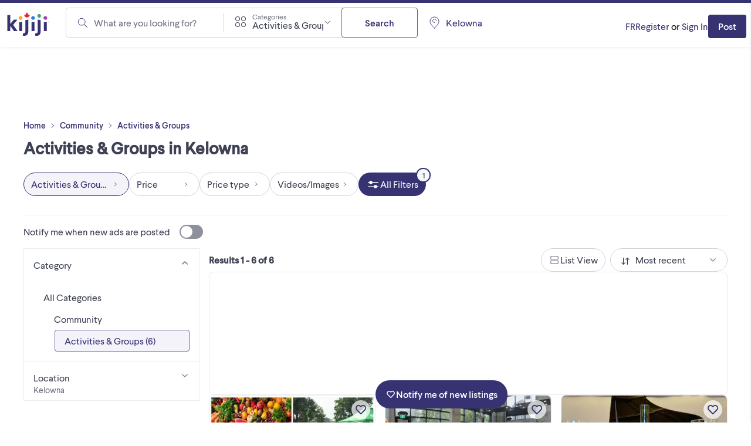

--- FILE ---
content_type: text/html; charset=utf-8
request_url: https://www.kijiji.ca/b-activities-groups/kelowna/c7l1700228
body_size: 37121
content:
<!DOCTYPE html><html lang="en"><head><meta charSet="utf-8"/><meta name="viewport" content="width=device-width"/><meta property="og:image:secure_url" content="https://www.kijiji.ca/next-assets/images/fb_desktop.jpg"/><title>Find Local Groups for Sports, Dancing &amp; More in Kelowna  | Free Local Classifieds - Kijiji</title><meta name="robots" content="index,follow"/><meta name="description" content="Moved to a new city? Find social clubs, grassroots organizations, interest groups and activities in the Kelowna community on Kijiji, Canada&#x27;s #1 Local Marketplaces."/><meta property="og:title" content="Find Local Groups for Sports, Dancing &amp; More in Kelowna  | Free Local Classifieds - Kijiji"/><meta property="og:description" content="Moved to a new city? Find social clubs, grassroots organizations, interest groups and activities in the Kelowna community on Kijiji, Canada&#x27;s #1 Local Marketplaces."/><meta property="og:url" content="https://www.kijiji.ca/b-activities-groups/kelowna/c7l1700228"/><link rel="canonical" href="https://www.kijiji.ca/b-community/kelowna/c1l1700228"/><meta name="next-head-count" content="10"/><link rel="icon" href="https://webapp-static.ca-kijiji-production.classifiedscloud.io/v1.74.3/favicons/favicon.ico"/><link rel="icon" type="image/png" href="https://webapp-static.ca-kijiji-production.classifiedscloud.io/v1.74.3/favicons/favicon-96x96.png" sizes="96x96"/><link rel="icon" type="image/svg+xml" href="https://webapp-static.ca-kijiji-production.classifiedscloud.io/v1.74.3/favicons/favicon.svg"/><link rel="apple-touch-icon" sizes="180x180" href="https://webapp-static.ca-kijiji-production.classifiedscloud.io/v1.74.3/favicons/apple-touch-icon.png"/><link rel="manifest" href="/manifest.json"/><link rel="preconnect" href="//media.kijiji.ca"/><link rel="preconnect" href="//webapp-static.ca-kijiji-production.classifiedscloud.io"/><script src="https://webapp-static.ca-kijiji-production.classifiedscloud.io/v1.74.3/_next/static/scripts/intowow/intowow.min.js"></script><script id="openwrap-setup">
                    var PWTK = window.PWTK || {}; //Initialize Namespace
                    var googletag = googletag || {};
                    googletag.cmd = googletag.cmd || [];
                    var gptRan = false;
                    PWTK.jsLoaded = function(){ //PubMatic pwt.js on load callback is used to load GPT
                        loadGPT();
                    };
                    var loadGPT = function() {
                        // Check the gptRan flag
                        if (!gptRan) {
                          gptRan = true;
                          var gads = document.createElement('script');
                          gads.src = 'https://securepubads.g.doubleclick.net/tag/js/gpt.js';
                          var node = document.getElementsByTagName('script')[0];
                          node.parentNode.insertBefore(gads, node);
                        }
                    };
                    // Failsafe to call gpt. 500 ms timeout can be updated as per publisher preference.
                    setTimeout(loadGPT, 500);

                    // Code for sending email hash, must run before pwt.js loads
                    (function () {
                      if (window.PWTK && !window.PWTK.HookForPrebidSetConfig) {
                        window.PWTK.HookForPrebidSetConfig = function () {
                          var emailHash = null;
                          if (emailHash) {
                            window.PWTK.loginEvent = true
                            pbjs &&
                              pbjs.setUserIdentities({
                                pubProvidedEmailHash: {
                                  SHA256: emailHash['SHA256'], //SHA256_format
                                },
                              })
                          } 
                        }
                      }
                    })();
                    
                    (function() {
                        var purl = window.location.href;
                        var url = '//ads.pubmatic.com/AdServer/js/pwt/155984/15027';
                        var profileVersionId = '';
                        if(purl.indexOf('pwtv=')>0){
                            var regexp = /pwtv=(.*?)(&|$)/g;
                            var matches = regexp.exec(purl);
                            if(matches.length >= 2 && matches[1].length > 0){
                                profileVersionId = '/'+matches[1];
                            }
                        }
                        var wtads = document.createElement('script');
                        wtads.async = true;
                        wtads.type = 'text/javascript';
                        wtads.src = url+profileVersionId+'/pwt.js';
                        var node = document.getElementsByTagName('script')[0];
                        node.parentNode.insertBefore(wtads, node);
                    })();
                        
                        </script><meta name="google-adsense-account" content="sites-5014585258047866"/><meta name="apple-itunes-app" content="app-id=318979520"/><link rel="preload" href="https://webapp-static.ca-kijiji-production.classifiedscloud.io/v1.74.3/_next/static/media/b32f838683be0958-s.p.woff2" as="font" type="font/woff2" crossorigin="anonymous" data-next-font="size-adjust"/><link rel="preload" href="https://webapp-static.ca-kijiji-production.classifiedscloud.io/v1.74.3/_next/static/media/aaf89ecbb405bd29-s.p.woff2" as="font" type="font/woff2" crossorigin="anonymous" data-next-font="size-adjust"/><link rel="preload" href="https://webapp-static.ca-kijiji-production.classifiedscloud.io/v1.74.3/_next/static/css/704114d5384ebafc.css" as="style"/><link rel="stylesheet" href="https://webapp-static.ca-kijiji-production.classifiedscloud.io/v1.74.3/_next/static/css/704114d5384ebafc.css" data-n-g=""/><noscript data-n-css=""></noscript><script defer="" nomodule="" src="https://webapp-static.ca-kijiji-production.classifiedscloud.io/v1.74.3/_next/static/chunks/polyfills-42372ed130431b0a.js"></script><script defer="" src="https://webapp-static.ca-kijiji-production.classifiedscloud.io/v1.74.3/_next/static/chunks/2945.3ed5ff779687637c.js"></script><script src="https://webapp-static.ca-kijiji-production.classifiedscloud.io/v1.74.3/_next/static/chunks/webpack-5e6fd16a4789ca03.js" defer=""></script><script src="https://webapp-static.ca-kijiji-production.classifiedscloud.io/v1.74.3/_next/static/chunks/framework-b0b93c41d6f05eda.js" defer=""></script><script src="https://webapp-static.ca-kijiji-production.classifiedscloud.io/v1.74.3/_next/static/chunks/main-c742eeb40952fdd6.js" defer=""></script><script src="https://webapp-static.ca-kijiji-production.classifiedscloud.io/v1.74.3/_next/static/chunks/pages/_app-4c519a0973c2e0e4.js" defer=""></script><script src="https://webapp-static.ca-kijiji-production.classifiedscloud.io/v1.74.3/_next/static/chunks/5309-c8b1bf1b2679c6b1.js" defer=""></script><script src="https://webapp-static.ca-kijiji-production.classifiedscloud.io/v1.74.3/_next/static/chunks/4420-011b04f351133959.js" defer=""></script><script src="https://webapp-static.ca-kijiji-production.classifiedscloud.io/v1.74.3/_next/static/chunks/9866-72a0c4761ab48bb2.js" defer=""></script><script src="https://webapp-static.ca-kijiji-production.classifiedscloud.io/v1.74.3/_next/static/chunks/274-3ea06df2981ea8e2.js" defer=""></script><script src="https://webapp-static.ca-kijiji-production.classifiedscloud.io/v1.74.3/_next/static/chunks/228-110e2ac866810cf7.js" defer=""></script><script src="https://webapp-static.ca-kijiji-production.classifiedscloud.io/v1.74.3/_next/static/chunks/6569-6cb8596e18c05a0e.js" defer=""></script><script src="https://webapp-static.ca-kijiji-production.classifiedscloud.io/v1.74.3/_next/static/chunks/6306-1055bc8b59264309.js" defer=""></script><script src="https://webapp-static.ca-kijiji-production.classifiedscloud.io/v1.74.3/_next/static/chunks/835-8492ef53f34759bf.js" defer=""></script><script src="https://webapp-static.ca-kijiji-production.classifiedscloud.io/v1.74.3/_next/static/chunks/1174-f4a7af20058dda93.js" defer=""></script><script src="https://webapp-static.ca-kijiji-production.classifiedscloud.io/v1.74.3/_next/static/chunks/8514-448fa83dea15bee3.js" defer=""></script><script src="https://webapp-static.ca-kijiji-production.classifiedscloud.io/v1.74.3/_next/static/chunks/4938-af32d78371aa3b84.js" defer=""></script><script src="https://webapp-static.ca-kijiji-production.classifiedscloud.io/v1.74.3/_next/static/chunks/2046-80294fcf266eb210.js" defer=""></script><script src="https://webapp-static.ca-kijiji-production.classifiedscloud.io/v1.74.3/_next/static/chunks/pages/srp/%5B...categoryOrLocation%5D-23eff4e14fcf8ffa.js" defer=""></script><script src="https://webapp-static.ca-kijiji-production.classifiedscloud.io/v1.74.3/_next/static/kLs2poAZtDXGYQ5Tn_oeu/_buildManifest.js" defer=""></script><script src="https://webapp-static.ca-kijiji-production.classifiedscloud.io/v1.74.3/_next/static/kLs2poAZtDXGYQ5Tn_oeu/_ssgManifest.js" defer=""></script><style id="__jsx-2359215577">html{font-family:'__larsseitFonts_a2f934', '__larsseitFonts_Fallback_a2f934';font-display:swap}</style><style data-styled="" data-styled-version="5.3.11">.epsmyv{font-size:1.6rem;line-height:2.4rem;color:#3E4153;font-family:inherit;font-weight:400;text-align:start;}/*!sc*/
.vMJLe{font-size:1.4rem;line-height:1.8rem;color:#3E4153;font-family:inherit;font-weight:800;text-align:start;}/*!sc*/
@media screen and (min-width:744px){.vMJLe{font-size:1.6rem;line-height:2.4rem;}}/*!sc*/
.ihMPet{font-size:1.4rem;line-height:1.8rem;color:#3E4153;font-family:inherit;font-weight:800;text-align:center;}/*!sc*/
@media screen and (min-width:744px){.ihMPet{font-size:1.6rem;line-height:2.4rem;}}/*!sc*/
.bWPHyX{font-size:1.2rem;line-height:1.6rem;color:#6F727F;font-family:inherit;font-weight:400;text-align:start;}/*!sc*/
.dAIREp{font-size:1.2rem;line-height:1.6rem;color:#D2D3D7;font-family:inherit;font-weight:400;text-align:start;}/*!sc*/
.CExIn{font-size:1.2rem;line-height:1.6rem;color:#FFFFFF;font-family:inherit;font-weight:400;text-align:start;}/*!sc*/
data-styled.g1[id="sc-991ea11d-0"]{content:"epsmyv,vMJLe,ihMPet,bWPHyX,dAIREp,CExIn,"}/*!sc*/
.jyxDGB{display:-webkit-box;display:-webkit-flex;display:-ms-flexbox;display:flex;}/*!sc*/
.jqlARl{display:-webkit-box;display:-webkit-flex;display:-ms-flexbox;display:flex;-webkit-align-items:center;-webkit-box-align:center;-ms-flex-align:center;align-items:center;}/*!sc*/
.kuiJSG{display:-webkit-box;display:-webkit-flex;display:-ms-flexbox;display:flex;gap:0.8rem;}/*!sc*/
.kuifmg{display:-webkit-box;display:-webkit-flex;display:-ms-flexbox;display:flex;-webkit-align-items:center;-webkit-box-align:center;-ms-flex-align:center;align-items:center;-webkit-box-pack:space-around;-webkit-justify-content:space-around;-ms-flex-pack:space-around;justify-content:space-around;gap:0.4rem;-webkit-box-flex:1;-webkit-flex-grow:1;-ms-flex-positive:1;flex-grow:1;}/*!sc*/
.iGIJVR{display:-webkit-box;display:-webkit-flex;display:-ms-flexbox;display:flex;-webkit-align-items:center;-webkit-box-align:center;-ms-flex-align:center;align-items:center;-webkit-box-pack:center;-webkit-justify-content:center;-ms-flex-pack:center;justify-content:center;}/*!sc*/
.bSmpXF{display:-webkit-box;display:-webkit-flex;display:-ms-flexbox;display:flex;-webkit-box-pack:justify;-webkit-justify-content:space-between;-ms-flex-pack:justify;justify-content:space-between;}/*!sc*/
.ufciJ{display:-webkit-box;display:-webkit-flex;display:-ms-flexbox;display:flex;-webkit-align-items:center;-webkit-box-align:center;-ms-flex-align:center;align-items:center;gap:1.6rem;}/*!sc*/
.vAthl{display:-webkit-box;display:-webkit-flex;display:-ms-flexbox;display:flex;-webkit-flex-direction:column;-ms-flex-direction:column;flex-direction:column;gap:1.6rem;}/*!sc*/
.iNzWBi{display:-webkit-box;display:-webkit-flex;display:-ms-flexbox;display:flex;-webkit-flex-direction:column;-ms-flex-direction:column;flex-direction:column;gap:0.4rem;}/*!sc*/
.bOFieq{display:-webkit-box;display:-webkit-flex;display:-ms-flexbox;display:flex;-webkit-align-items:center;-webkit-box-align:center;-ms-flex-align:center;align-items:center;gap:0.4rem;}/*!sc*/
.bnVGgm{display:-webkit-box;display:-webkit-flex;display:-ms-flexbox;display:flex;-webkit-align-items:center;-webkit-box-align:center;-ms-flex-align:center;align-items:center;-webkit-flex-direction:column;-ms-flex-direction:column;flex-direction:column;-webkit-box-pack:center;-webkit-justify-content:center;-ms-flex-pack:center;justify-content:center;gap:0.8rem;}/*!sc*/
.erOJwh{display:-webkit-box;display:-webkit-flex;display:-ms-flexbox;display:flex;gap:1.6rem;}/*!sc*/
data-styled.g2[id="sc-eb45309b-0"]{content:"jyxDGB,jqlARl,kuiJSG,kuifmg,iGIJVR,bSmpXF,ufciJ,vAthl,iNzWBi,bOFieq,bnVGgm,erOJwh,"}/*!sc*/
.eYTlvh{font-size:1.6rem;line-height:2.4rem;-webkit-align-items:center;-webkit-box-align:center;-ms-flex-align:center;align-items:center;color:#3E4153;font-family:inherit;}/*!sc*/
data-styled.g3[id="sc-27f1421a-0"]{content:"eYTlvh,"}/*!sc*/
.eAjGNf{display:-webkit-box;display:-webkit-flex;display:-ms-flexbox;display:flex;-webkit-flex-direction:row;-ms-flex-direction:row;flex-direction:row;-webkit-box-pack:justify;-webkit-justify-content:space-between;-ms-flex-pack:justify;justify-content:space-between;margin-bottom:0;text-align:left;width:100%;}/*!sc*/
.eAjGNf > span{margin-left:1.6rem;margin-right:0;}/*!sc*/
.eAjGNf[aria-pressed=false] > span{background-color:#8E909B;}/*!sc*/
.eAjGNf[aria-pressed=true] > span{background-color:#373373;}/*!sc*/
.eAjGNf[aria-pressed=true] > span::before{-webkit-transform:translateX(calc(4rem - calc(2.4rem - 0.4rem) - 0.2rem * 2));-ms-transform:translateX(calc(4rem - calc(2.4rem - 0.4rem) - 0.2rem * 2));transform:translateX(calc(4rem - calc(2.4rem - 0.4rem) - 0.2rem * 2));}/*!sc*/
data-styled.g4[id="sc-50943912-0"]{content:"eAjGNf,"}/*!sc*/
.bEbakB{-webkit-transition:all 0.3s ease-in-out;transition:all 0.3s ease-in-out;border-radius:4rem;cursor:pointer;display:-webkit-inline-box;display:-webkit-inline-flex;display:-ms-inline-flexbox;display:inline-flex;-webkit-flex-shrink:0;-ms-flex-negative:0;flex-shrink:0;height:2.4rem;position:relative;width:4rem;}/*!sc*/
.bEbakB::before{-webkit-transition:all 0.3s ease-in-out;transition:all 0.3s ease-in-out;background-color:#FFFFFF;border-radius:9999px;content:"";height:calc(2.4rem - 0.4rem);left:0.2rem;position:absolute;top:0.2rem;-webkit-transform:translateX(0);-ms-transform:translateX(0);transform:translateX(0);width:calc(2.4rem - 0.4rem);}/*!sc*/
data-styled.g5[id="sc-50943912-1"]{content:"bEbakB,"}/*!sc*/
.iuRTEr{-webkit-transition:all 0.3s ease-in-out;transition:all 0.3s ease-in-out;font-size:1.6rem;line-height:2.4rem;min-height:4.8rem;padding:1rem 2.4rem;background-color:#FFFFFF;border:0.1rem solid #696696;color:#373373;border-radius:0.4rem;-webkit-align-items:center;-webkit-box-align:center;-ms-flex-align:center;align-items:center;cursor:pointer;display:-webkit-box;display:-webkit-flex;display:-ms-flexbox;display:flex;font-family:inherit;font-weight:500;-webkit-box-pack:center;-webkit-justify-content:center;-ms-flex-pack:center;justify-content:center;margin:0;width:-webkit-fit-content;width:-moz-fit-content;width:fit-content;}/*!sc*/
.iuRTEr *:focus:not(.focus-visible){outline:none;}/*!sc*/
.iuRTEr:hover{background-color:#F3F3F9;border:0.1rem solid #696696;color:#373373;-webkit-text-decoration:none;text-decoration:none;}/*!sc*/
.iuRTEr:active,.iuRTEr:focus-visible{background-color:#CACAEA;border:0.1rem solid #696696;color:#3E4153;}/*!sc*/
.iuRTEr:disabled{background-color:#ECECEE;border:0.1rem solid #D2D3D7;color:#8E909B;cursor:not-allowed;}/*!sc*/
.cLDdWI{-webkit-transition:all 0.3s ease-in-out;transition:all 0.3s ease-in-out;font-size:1.6rem;line-height:2.4rem;min-height:4.8rem;padding:1rem 2.4rem;background-color:#FFFFFF;border:0.1rem solid #696696;color:#373373;border-radius:0.4rem;-webkit-align-items:center;-webkit-box-align:center;-ms-flex-align:center;align-items:center;cursor:pointer;display:-webkit-box;display:-webkit-flex;display:-ms-flexbox;display:flex;font-family:inherit;font-weight:500;-webkit-box-pack:center;-webkit-justify-content:center;-ms-flex-pack:center;justify-content:center;margin:0;width:100%;}/*!sc*/
.cLDdWI *:focus:not(.focus-visible){outline:none;}/*!sc*/
.cLDdWI:hover{background-color:#F3F3F9;border:0.1rem solid #696696;color:#373373;-webkit-text-decoration:none;text-decoration:none;}/*!sc*/
.cLDdWI:active,.cLDdWI:focus-visible{background-color:#CACAEA;border:0.1rem solid #696696;color:#3E4153;}/*!sc*/
.cLDdWI:disabled{background-color:#ECECEE;border:0.1rem solid #D2D3D7;color:#8E909B;cursor:not-allowed;}/*!sc*/
.lopKlE{-webkit-transition:all 0.3s ease-in-out;transition:all 0.3s ease-in-out;font-size:1.4rem;line-height:1.8rem;min-height:4rem;padding:0.9rem 1.6rem;background-color:#373373;border:0.1rem solid transparent;color:#FFFFFF;border-radius:0.4rem;-webkit-align-items:center;-webkit-box-align:center;-ms-flex-align:center;align-items:center;cursor:pointer;display:-webkit-box;display:-webkit-flex;display:-ms-flexbox;display:flex;font-family:inherit;font-weight:500;-webkit-box-pack:center;-webkit-justify-content:center;-ms-flex-pack:center;justify-content:center;margin:0;width:-webkit-fit-content;width:-moz-fit-content;width:fit-content;}/*!sc*/
.lopKlE *:focus:not(.focus-visible){outline:none;}/*!sc*/
.lopKlE:hover{background-color:#4B4881;border:0.1rem solid transparent;color:#FFFFFF;-webkit-text-decoration:none;text-decoration:none;}/*!sc*/
.lopKlE:active,.lopKlE:focus-visible{background-color:#23234F;border:0.1rem solid transparent;color:#FFFFFF;}/*!sc*/
.lopKlE:disabled{background-color:#D2D3D7;border:0.1rem solid transparent;color:#8E909B;cursor:not-allowed;}/*!sc*/
.jOZQHr{-webkit-transition:all 0.3s ease-in-out;transition:all 0.3s ease-in-out;font-size:1.6rem;line-height:2.4rem;min-height:4rem;padding:0.8rem 1.2rem;background-color:#FFFFFF;border:0.1rem solid #696696;color:#373373;border-radius:9999px;-webkit-align-items:center;-webkit-box-align:center;-ms-flex-align:center;align-items:center;cursor:pointer;display:-webkit-box;display:-webkit-flex;display:-ms-flexbox;display:flex;font-family:inherit;font-weight:500;-webkit-box-pack:center;-webkit-justify-content:center;-ms-flex-pack:center;justify-content:center;margin:0;width:-webkit-fit-content;width:-moz-fit-content;width:fit-content;}/*!sc*/
.jOZQHr *:focus:not(.focus-visible){outline:none;}/*!sc*/
.jOZQHr:hover{background-color:#F3F3F9;border:0.1rem solid #696696;color:#373373;-webkit-text-decoration:none;text-decoration:none;}/*!sc*/
.jOZQHr:active,.jOZQHr:focus-visible{background-color:#CACAEA;border:0.1rem solid #696696;color:#3E4153;}/*!sc*/
.jOZQHr:disabled{background-color:#ECECEE;border:0.1rem solid #D2D3D7;color:#8E909B;cursor:not-allowed;}/*!sc*/
.hTdCXq{-webkit-transition:all 0.3s ease-in-out;transition:all 0.3s ease-in-out;font-size:1.6rem;line-height:2.4rem;min-height:4rem;padding:0.8rem 1.2rem;background-color:#FFFFFF;border:0.1rem solid #D2D3D7;color:#3E4153;border-radius:9999px;-webkit-align-items:center;-webkit-box-align:center;-ms-flex-align:center;align-items:center;cursor:pointer;display:-webkit-box;display:-webkit-flex;display:-ms-flexbox;display:flex;font-family:inherit;font-weight:500;-webkit-box-pack:center;-webkit-justify-content:center;-ms-flex-pack:center;justify-content:center;margin:0;width:-webkit-fit-content;width:-moz-fit-content;width:fit-content;background-color:#F3F3F9;border:0.1rem solid #373373;color:#373373;}/*!sc*/
.hTdCXq *:focus:not(.focus-visible){outline:none;}/*!sc*/
.hTdCXq:hover{background-color:#F3F3F9;border:0.1rem solid #D2D3D7;color:#373373;-webkit-text-decoration:none;text-decoration:none;}/*!sc*/
.hTdCXq:active,.hTdCXq:focus-visible{background-color:#F3F3F9;border:0.1rem solid #373373;color:#373373;}/*!sc*/
.hTdCXq:disabled{background-color:#FFFFFF;border:0.1rem solid #D2D3D7;color:#8E909B;cursor:not-allowed;}/*!sc*/
.bTVfmE{-webkit-transition:all 0.3s ease-in-out;transition:all 0.3s ease-in-out;font-size:1.6rem;line-height:2.4rem;min-height:4rem;padding:0.8rem 1.2rem;background-color:#FFFFFF;border:0.1rem solid #D2D3D7;color:#3E4153;border-radius:9999px;-webkit-align-items:center;-webkit-box-align:center;-ms-flex-align:center;align-items:center;cursor:pointer;display:-webkit-box;display:-webkit-flex;display:-ms-flexbox;display:flex;font-family:inherit;font-weight:500;-webkit-box-pack:center;-webkit-justify-content:center;-ms-flex-pack:center;justify-content:center;margin:0;width:-webkit-fit-content;width:-moz-fit-content;width:fit-content;}/*!sc*/
.bTVfmE *:focus:not(.focus-visible){outline:none;}/*!sc*/
.bTVfmE:hover{background-color:#F3F3F9;border:0.1rem solid #D2D3D7;color:#373373;-webkit-text-decoration:none;text-decoration:none;}/*!sc*/
.bTVfmE:active,.bTVfmE:focus-visible{background-color:#F3F3F9;border:0.1rem solid #373373;color:#373373;}/*!sc*/
.bTVfmE:disabled{background-color:#FFFFFF;border:0.1rem solid #D2D3D7;color:#8E909B;cursor:not-allowed;}/*!sc*/
.gJmrks{-webkit-transition:all 0.3s ease-in-out;transition:all 0.3s ease-in-out;font-size:1.6rem;line-height:2.4rem;min-height:4rem;padding:0.8rem 1.2rem;background-color:#373373;border:0.1rem solid transparent;color:#FFFFFF;border-radius:9999px;-webkit-align-items:center;-webkit-box-align:center;-ms-flex-align:center;align-items:center;cursor:pointer;display:-webkit-box;display:-webkit-flex;display:-ms-flexbox;display:flex;font-family:inherit;font-weight:500;-webkit-box-pack:center;-webkit-justify-content:center;-ms-flex-pack:center;justify-content:center;margin:0;width:-webkit-fit-content;width:-moz-fit-content;width:fit-content;}/*!sc*/
.gJmrks *:focus:not(.focus-visible){outline:none;}/*!sc*/
.gJmrks:hover{background-color:#4B4881;border:0.1rem solid transparent;color:#FFFFFF;-webkit-text-decoration:none;text-decoration:none;}/*!sc*/
.gJmrks:active,.gJmrks:focus-visible{background-color:#23234F;border:0.1rem solid transparent;color:#FFFFFF;}/*!sc*/
.gJmrks:disabled{background-color:#D2D3D7;border:0.1rem solid transparent;color:#8E909B;cursor:not-allowed;}/*!sc*/
.eSGmKK{-webkit-transition:all 0.3s ease-in-out;transition:all 0.3s ease-in-out;font-size:1.4rem;line-height:1.8rem;min-height:4rem;padding:0.9rem 1.6rem;background-color:#373373;border:0.1rem solid transparent;color:#FFFFFF;border-radius:0.4rem;-webkit-align-items:center;-webkit-box-align:center;-ms-flex-align:center;align-items:center;cursor:pointer;display:-webkit-box;display:-webkit-flex;display:-ms-flexbox;display:flex;font-family:inherit;font-weight:500;-webkit-box-pack:center;-webkit-justify-content:center;-ms-flex-pack:center;justify-content:center;margin:0;width:-webkit-fit-content;width:-moz-fit-content;width:fit-content;}/*!sc*/
.eSGmKK *:focus:not(.focus-visible){outline:none;}/*!sc*/
@media screen and (min-width:744px){.eSGmKK{font-size:1.6rem;line-height:2.4rem;min-height:4.8rem;padding:1rem 2.4rem;}}/*!sc*/
.eSGmKK:hover{background-color:#4B4881;border:0.1rem solid transparent;color:#FFFFFF;-webkit-text-decoration:none;text-decoration:none;}/*!sc*/
.eSGmKK:active,.eSGmKK:focus-visible{background-color:#23234F;border:0.1rem solid transparent;color:#FFFFFF;}/*!sc*/
.eSGmKK:disabled{background-color:#D2D3D7;border:0.1rem solid transparent;color:#8E909B;cursor:not-allowed;}/*!sc*/
data-styled.g15[id="sc-adc2db3f-0"]{content:"iuRTEr,cLDdWI,lopKlE,jOZQHr,hTdCXq,bTVfmE,gJmrks,eSGmKK,"}/*!sc*/
.jwUdte{font-size:1.6rem;line-height:2.4rem;color:#373373;cursor:pointer;font-family:inherit;font-weight:400;-webkit-text-decoration:none;text-decoration:none;}/*!sc*/
.jwUdte *:focus:not(.focus-visible){outline:none;}/*!sc*/
.jwUdte:hover,.jwUdte:focus,.jwUdte:active{-webkit-text-decoration:underline;text-decoration:underline;}/*!sc*/
.htSwUC{font-size:1.2rem;line-height:1.6rem;color:#373373;cursor:pointer;font-family:inherit;font-weight:500;-webkit-text-decoration:none;text-decoration:none;}/*!sc*/
.htSwUC *:focus:not(.focus-visible){outline:none;}/*!sc*/
.htSwUC:hover,.htSwUC:focus,.htSwUC:active{-webkit-text-decoration:underline;text-decoration:underline;}/*!sc*/
.iFExDj{font-size:1.6rem;line-height:2.4rem;color:#2D844C;cursor:pointer;font-family:inherit;font-weight:400;-webkit-text-decoration:none;text-decoration:none;}/*!sc*/
.iFExDj *:focus:not(.focus-visible){outline:none;}/*!sc*/
.iFExDj:hover,.iFExDj:focus,.iFExDj:active{-webkit-text-decoration:underline;text-decoration:underline;}/*!sc*/
data-styled.g16[id="sc-c8742e84-0"]{content:"jwUdte,htSwUC,iFExDj,"}/*!sc*/
.gFlGHR{position:relative;}/*!sc*/
.gFlGHR:hover,.gFlGHR:focus,.gFlGHR:active{-webkit-text-decoration:unset;text-decoration:unset;}/*!sc*/
data-styled.g18[id="sc-151b1419-1"]{content:"gFlGHR,"}/*!sc*/
.gcGIsr{font-size:1.8rem;line-height:2.2rem;font-weight:700;color:#3E4153;font-family:inherit;text-align:start;}/*!sc*/
@media screen and (min-width:744px){.gcGIsr{font-size:2.8rem;line-height:3.6rem;}}/*!sc*/
.cqjWkX{font-size:1.8rem;line-height:2.2rem;font-weight:500;color:#3E4153;font-family:inherit;text-align:start;}/*!sc*/
.sXzHq{font-size:2.2rem;line-height:2.6rem;font-weight:500;color:#3E4153;font-family:inherit;text-align:start;}/*!sc*/
data-styled.g21[id="sc-82669b63-0"]{content:"gcGIsr,cqjWkX,sXzHq,"}/*!sc*/
.eLHTse{width:initial;margin-bottom:0;}/*!sc*/
@media screen and (min-width:360px){}/*!sc*/
@media screen and (min-width:744px){.eLHTse{margin-bottom:0.8rem;}}/*!sc*/
@media screen and (min-width:1024px){}/*!sc*/
@media screen and (min-width:1440px){}/*!sc*/
.bLDJVc{width:initial;}/*!sc*/
@media screen and (min-width:360px){}/*!sc*/
@media screen and (min-width:744px){.bLDJVc{margin-bottom:1.6rem;}}/*!sc*/
@media screen and (min-width:1024px){}/*!sc*/
@media screen and (min-width:1440px){}/*!sc*/
.dEGGXg{width:initial;margin-top:5.2rem;}/*!sc*/
@media screen and (min-width:360px){}/*!sc*/
@media screen and (min-width:744px){}/*!sc*/
@media screen and (min-width:1024px){}/*!sc*/
@media screen and (min-width:1440px){}/*!sc*/
data-styled.g23[id="sc-1f51e79f-0"]{content:"eLHTse,bLDJVc,dEGGXg,"}/*!sc*/
*{margin:0;padding:0;border:0;font:inherit;box-sizing:border-box;}/*!sc*/
html{font-size:62.5%;}/*!sc*/
body{font-size:1.6rem;min-height:100vh;}/*!sc*/
button{cursor:pointer;background:none;border:none;}/*!sc*/
ul{list-style:none;}/*!sc*/
a{cursor:pointer;}/*!sc*/
.grecaptcha-badge{visibility:hidden;}/*!sc*/
.gm-style-iw-tc,.gm-style-iw-tc:before,.gm-style-iw-tc::after{display:none;}/*!sc*/
data-styled.g30[id="sc-global-gIzKzg1"]{content:"sc-global-gIzKzg1,"}/*!sc*/
.ikHFcd{display:-webkit-box;display:-webkit-flex;display:-ms-flexbox;display:flex;-webkit-flex-direction:column;-ms-flex-direction:column;flex-direction:column;gap:0rem;width:100%;}/*!sc*/
data-styled.g31[id="sc-489d8d41-0"]{content:"ikHFcd,"}/*!sc*/
.gfjziU{background:#FFFFFF;}/*!sc*/
.gfjziU > div[role="button"]{cursor:pointer;}/*!sc*/
.gfjziU[data-disabled] p{color:#8E909B;}/*!sc*/
.gfjziU[data-state='open'] .sc-489d8d41-4{display:none;}/*!sc*/
.gfjziU[data-disabled] .sc-489d8d41-4{display:block;}/*!sc*/
.gfjziU[data-state='closed'] .sc-489d8d41-4{display:block;}/*!sc*/
data-styled.g32[id="sc-489d8d41-1"]{content:"gfjziU,"}/*!sc*/
.dQddGT{display:-webkit-box;display:-webkit-flex;display:-ms-flexbox;display:flex;-webkit-flex-direction:row;-ms-flex-direction:row;flex-direction:row;-webkit-box-pack:justify;-webkit-justify-content:space-between;-ms-flex-pack:justify;justify-content:space-between;padding:1.6rem;padding-bottom:0.8rem;width:100%;}/*!sc*/
.dQddGT[data-disabled]{cursor:not-allowed;}/*!sc*/
data-styled.g33[id="sc-489d8d41-2"]{content:"dQddGT,"}/*!sc*/
.bWWYHD{margin-top:1.6rem;padding:0 1.6rem 1.6rem 1.6rem;}/*!sc*/
.bWWYHD[data-disabled]{display:none;}/*!sc*/
data-styled.g34[id="sc-489d8d41-3"]{content:"bWWYHD,"}/*!sc*/
.iizUGc{font-size:1.4rem;line-height:1.8rem;color:#6F727F;text-align:left;}/*!sc*/
data-styled.g35[id="sc-489d8d41-4"]{content:"iizUGc,"}/*!sc*/
.ekCIeD{height:1.6rem;width:1.6rem;}/*!sc*/
data-styled.g36[id="sc-489d8d41-5"]{content:"ekCIeD,"}/*!sc*/
.ckItKZ{display:none;}/*!sc*/
@media screen and (min-width:744px){.ckItKZ{display:block;}}/*!sc*/
data-styled.g37[id="sc-a2c0e46d-0"]{content:"ckItKZ,"}/*!sc*/
.dVFtHT{display:block;}/*!sc*/
@media screen and (min-width:744px){.dVFtHT{display:none;}}/*!sc*/
data-styled.g39[id="sc-a2c0e46d-2"]{content:"dVFtHT,"}/*!sc*/
.cFCdj{background-color:#ECECEE;height:.1rem;margin-bottom:1.6rem;margin-top:1.6rem;width:100%;}/*!sc*/
data-styled.g40[id="sc-289f3b75-0"]{content:"cFCdj,"}/*!sc*/
.bLVyyc{font-weight:400;color:#FFFFFF;border-radius:0.4rem;background-color:transparent;padding:0.4rem 0.8rem;border:0.1rem solid #FFFFFF;font-size:1.4rem;line-height:1.8rem;display:-webkit-box;display:-webkit-flex;display:-ms-flexbox;display:flex;-webkit-align-items:center;-webkit-box-align:center;-ms-flex-align:center;align-items:center;gap:0.4rem;height:-webkit-fit-content;height:-moz-fit-content;height:fit-content;width:-webkit-fit-content;width:-moz-fit-content;width:fit-content;white-space:nowrap;}/*!sc*/
.iGCVmo{font-weight:400;color:#FFFFFF;border-radius:0.4rem;background-color:rgb(62,65,83,0.7);padding:0.3rem 0.8rem;border:none;font-size:1.2rem;line-height:1.6rem;display:-webkit-box;display:-webkit-flex;display:-ms-flexbox;display:flex;-webkit-align-items:center;-webkit-box-align:center;-ms-flex-align:center;align-items:center;gap:0.4rem;height:-webkit-fit-content;height:-moz-fit-content;height:fit-content;width:-webkit-fit-content;width:-moz-fit-content;width:fit-content;white-space:nowrap;}/*!sc*/
data-styled.g72[id="sc-dcc89ee5-0"]{content:"bLVyyc,iGCVmo,"}/*!sc*/
.ZhJXc{margin:0 auto;max-width:100%;padding:0 1.6rem;width:100%;margin-top:0;margin-bottom:1.6rem;}/*!sc*/
@media screen and (min-width:744px){.ZhJXc{max-width:1440px;padding:0 4rem;}}/*!sc*/
@media screen and (min-width:1440px){.ZhJXc{margin:1.6rem auto 3rem;max-width:1440px;padding:0 8rem;}}/*!sc*/
.iyqMWS{margin:0 auto;max-width:100%;padding:0 1.6rem;width:100%;margin-top:0;margin-bottom:1.6rem;}/*!sc*/
@media screen and (min-width:744px){.iyqMWS{max-width:1440px;padding:0 4rem;}}/*!sc*/
@media screen and (min-width:1440px){.iyqMWS{margin:1.6rem auto 3rem;max-width:1440px;padding:0 8rem;}}/*!sc*/
@media screen and (min-width:744px){.iyqMWS{margin-top:1.6rem;}}/*!sc*/
data-styled.g92[id="sc-3ca05fd4-0"]{content:"ZhJXc,iyqMWS,"}/*!sc*/
.blsEXe{background-color:#FFFFFF;z-index:200;width:100%;}/*!sc*/
data-styled.g144[id="sc-5a89508a-0"]{content:"blsEXe,"}/*!sc*/
.gnApRQ{border-top:solid 0.5rem #373373;display:-webkit-box;display:-webkit-flex;display:-ms-flexbox;display:flex;-webkit-box-pack:center;-webkit-justify-content:center;-ms-flex-pack:center;justify-content:center;box-shadow:none;min-height:12rem;}/*!sc*/
@media screen and (min-width:744px){.gnApRQ{box-shadow:0 0.2rem 0.5rem -0.2rem rgba(0,0,0,0.1);min-height:8rem;}}/*!sc*/
@media screen and (min-width:1024px){.gnApRQ{box-shadow:0 0.2rem 0.5rem -0.2rem rgba(0,0,0,0.1);min-height:8rem;}}/*!sc*/
data-styled.g145[id="sc-5a89508a-1"]{content:"gnApRQ,"}/*!sc*/
.hfzSQF{display:-webkit-box;display:-webkit-flex;display:-ms-flexbox;display:flex;max-width:128rem;width:100%;-webkit-flex-direction:column;-ms-flex-direction:column;flex-direction:column;gap:0.8rem;}/*!sc*/
data-styled.g146[id="sc-5a89508a-2"]{content:"hfzSQF,"}/*!sc*/
.doQSDf{-webkit-align-items:center;-webkit-box-align:center;-ms-flex-align:center;align-items:center;display:-webkit-box;display:-webkit-flex;display:-ms-flexbox;display:flex;-webkit-flex-wrap:wrap;-ms-flex-wrap:wrap;flex-wrap:wrap;-webkit-box-pack:justify;-webkit-justify-content:space-between;-ms-flex-pack:justify;justify-content:space-between;max-width:128rem;overflow:visible;width:100%;gap:0;padding:0.8rem 0.8rem 0 0.8rem;}/*!sc*/
@media screen and (min-width:744px){.doQSDf{min-height:5rem;-webkit-flex-wrap:wrap;-ms-flex-wrap:wrap;flex-wrap:wrap;}}/*!sc*/
data-styled.g147[id="sc-5a89508a-3"]{content:"doQSDf,"}/*!sc*/
.deWOTE{-webkit-order:1;-ms-flex-order:1;order:1;min-height:3.3rem;min-width:2.2rem;}/*!sc*/
@media screen and (min-width:744px){.deWOTE{margin-right:2.4rem;min-width:6.3rem;}}/*!sc*/
data-styled.g148[id="sc-5a89508a-4"]{content:"deWOTE,"}/*!sc*/
.fCSAYt{display:block;}/*!sc*/
.fCSAYt svg{height:3.3rem;width:auto;}/*!sc*/
data-styled.g149[id="sc-5a89508a-5"]{content:"fCSAYt,"}/*!sc*/
.OcixA{-webkit-text-decoration:none;text-decoration:none;font-size:1.6rem;}/*!sc*/
data-styled.g150[id="sc-5a89508a-6"]{content:"OcixA,"}/*!sc*/
.OfmIJ{display:none;}/*!sc*/
.OfmIJ svg{height:4rem;width:8rem;}/*!sc*/
@media (min-width:380px){.OfmIJ{display:block;}}/*!sc*/
.hMqCHP{display:block;}/*!sc*/
.hMqCHP svg{height:4rem;width:2.2rem;}/*!sc*/
@media (min-width:380px){.hMqCHP{display:none;}}/*!sc*/
data-styled.g151[id="sc-5a89508a-7"]{content:"OfmIJ,hMqCHP,"}/*!sc*/
.jNISLv{display:-webkit-box;display:-webkit-flex;display:-ms-flexbox;display:flex;-webkit-flex-basis:100%;-ms-flex-preferred-size:100%;flex-basis:100%;-webkit-flex-direction:column;-ms-flex-direction:column;flex-direction:column;-webkit-order:3;-ms-flex-order:3;order:3;width:100%;z-index:1;min-height:5rem;max-width:100%;}/*!sc*/
@media screen and (min-width:744px){.jNISLv{padding-bottom:0.8rem;}}/*!sc*/
@media screen and (min-width:1024px){.jNISLv{-webkit-order:3;-ms-flex-order:3;order:3;}}/*!sc*/
@media screen and (min-width:1194px){.jNISLv{-webkit-align-items:center;-webkit-box-align:center;-ms-flex-align:center;align-items:center;-webkit-flex-direction:row;-ms-flex-direction:row;flex-direction:row;-webkit-order:2;-ms-flex-order:2;order:2;min-height:5.1rem;max-width:80rem;}}/*!sc*/
data-styled.g152[id="sc-67177e7f-0"]{content:"jNISLv,"}/*!sc*/
.jOJxKY{display:-webkit-box;display:-webkit-flex;display:-ms-flexbox;display:flex;-webkit-flex-direction:column;-ms-flex-direction:column;flex-direction:column;gap:1.6rem;margin:1.6rem 0;max-height:11.7rem;overflow:visible;width:100%;}/*!sc*/
@media screen and (min-width:744px){.jOJxKY{border-radius:0.4rem;border:0.1rem solid #D2D3D7;-webkit-flex-direction:row;-ms-flex-direction:row;flex-direction:row;gap:0;height:5.1rem;}}/*!sc*/
@media screen and (min-width:1194px){.jOJxKY{max-width:60rem;margin:0;}}/*!sc*/
data-styled.g153[id="sc-67177e7f-1"]{content:"jOJxKY,"}/*!sc*/
.htmJrX{width:100%;height:5.1rem;padding:0 0.8rem;}/*!sc*/
@media screen and (min-width:744px){.htmJrX{padding:0;}.htmJrX > div > div > div > div{border:none;}}/*!sc*/
data-styled.g154[id="sc-67177e7f-2"]{content:"htmJrX,"}/*!sc*/
.dNkQtA{display:none;}/*!sc*/
@media screen and (min-width:744px){.dNkQtA{background-color:#D2D3D7;display:block;-webkit-flex-shrink:0;-ms-flex-negative:0;flex-shrink:0;margin:0.8rem 0;width:0.1rem;}}/*!sc*/
data-styled.g155[id="sc-67177e7f-3"]{content:"dNkQtA,"}/*!sc*/
.dXSGZW{display:none;}/*!sc*/
@media screen and (min-width:744px){.dXSGZW{margin-top:-0.1rem;margin-right:-0.1rem;display:-webkit-box;display:-webkit-flex;display:-ms-flexbox;display:flex;}.dXSGZW > button{height:calc(100% + .1rem);min-width:13rem;}}/*!sc*/
data-styled.g156[id="sc-67177e7f-4"]{content:"dXSGZW,"}/*!sc*/
.fBOsBd{-webkit-align-items:center;-webkit-box-align:center;-ms-flex-align:center;align-items:center;-webkit-flex-shrink:0;-ms-flex-negative:0;flex-shrink:0;display:none;}/*!sc*/
@media screen and (min-width:744px){.fBOsBd{display:-webkit-box;display:-webkit-flex;display:-ms-flexbox;display:flex;margin-left:1.6rem;}}/*!sc*/
data-styled.g159[id="sc-67177e7f-7"]{content:"fBOsBd,"}/*!sc*/
.UmsAo{height:2.4rem;width:2.4rem;}/*!sc*/
.UmsAo > svg{color:#373373;height:2.4rem;width:2.4rem;}/*!sc*/
data-styled.g160[id="sc-67177e7f-8"]{content:"UmsAo,"}/*!sc*/
.iEkOUA{-webkit-flex-shrink:0;-ms-flex-negative:0;flex-shrink:0;max-width:11rem;overflow:hidden;text-overflow:ellipsis;white-space:nowrap;-webkit-transition:max-width 0.3s ease-in-out;transition:max-width 0.3s ease-in-out;margin-left:0.8rem;}/*!sc*/
@media screen and (min-width:360px){.iEkOUA{max-width:11rem;}}/*!sc*/
@media screen and (min-width:1024px){.iEkOUA{max-width:11rem;}}/*!sc*/
data-styled.g161[id="sc-67177e7f-9"]{content:"iEkOUA,"}/*!sc*/
.flrTyo{border-top:0.1rem solid #D2D3D7;margin:1.6rem 0 -1.6rem 0;padding:1.6rem 0;display:none;}/*!sc*/
@media screen and (min-width:744px){.flrTyo{display:none;}}/*!sc*/
data-styled.g163[id="sc-67177e7f-11"]{content:"flrTyo,"}/*!sc*/
.hYmwJC{-webkit-align-items:center;-webkit-box-align:center;-ms-flex-align:center;align-items:center;display:-webkit-box;display:-webkit-flex;display:-ms-flexbox;display:flex;margin-left:1.6rem;-webkit-order:2;-ms-flex-order:2;order:2;white-space:nowrap;gap:0.8rem;}/*!sc*/
@media screen and (min-width:744px){.hYmwJC{gap:1.6rem;}}/*!sc*/
@media screen and (min-width:1194px){.hYmwJC{-webkit-box-flex:1;-webkit-flex-grow:1;-ms-flex-positive:1;flex-grow:1;-webkit-box-pack:end;-webkit-justify-content:flex-end;-ms-flex-pack:end;justify-content:flex-end;margin-left:unset;-webkit-order:3;-ms-flex-order:3;order:3;margin-top:0.4rem;}}/*!sc*/
data-styled.g167[id="sc-4ba5f643-0"]{content:"hYmwJC,"}/*!sc*/
.dDJQXd{display:none;}/*!sc*/
@media screen and (min-width:744px){.dDJQXd{display:contents;}}/*!sc*/
data-styled.g168[id="sc-4ba5f643-1"]{content:"dDJQXd,"}/*!sc*/
.hrRQnu{display:-webkit-box;display:-webkit-flex;display:-ms-flexbox;display:flex;-webkit-align-items:center;-webkit-box-align:center;-ms-flex-align:center;align-items:center;line-height:1;}/*!sc*/
data-styled.g170[id="sc-573f21ac-1"]{content:"hrRQnu,"}/*!sc*/
.fxyEsq{margin:0 0.4rem;}/*!sc*/
data-styled.g171[id="sc-573f21ac-2"]{content:"fxyEsq,"}/*!sc*/
.dbpzI{font-size:1.6rem;line-height:2.4rem;color:#373373;cursor:pointer;font-family:inherit;font-weight:400;-webkit-text-decoration:none;text-decoration:none;}/*!sc*/
.dbpzI *:focus:not(.focus-visible){outline:none;}/*!sc*/
.dbpzI:hover,.dbpzI:focus,.dbpzI:active{-webkit-text-decoration:underline;text-decoration:underline;}/*!sc*/
data-styled.g172[id="sc-573f21ac-3"]{content:"dbpzI,"}/*!sc*/
.ezPgzT{display:-webkit-box;display:-webkit-flex;display:-ms-flexbox;display:flex;-webkit-flex-direction:column;-ms-flex-direction:column;flex-direction:column;min-height:100vh;}/*!sc*/
data-styled.g191[id="sc-99a24403-0"]{content:"ezPgzT,"}/*!sc*/
.iBMYau{background-color:#FFFFFF;position:relative;z-index:0;}/*!sc*/
data-styled.g192[id="sc-99a24403-1"]{content:"iBMYau,"}/*!sc*/
.kQjocC a{border:0;-webkit-clip-path:rect(0 0 0 0);clip-path:rect(0 0 0 0);height:0.1rem;width:0.1rem;padding:0;overflow:hidden;position:absolute;}/*!sc*/
.kQjocC a:focus{padding:1rem;position:fixed;top:1rem;left:1rem;width:auto;height:auto;-webkit-clip:auto;clip:auto;-webkit-text-decoration:none;text-decoration:none;color:#FFFFFF;background:#4B4881;z-index:100000002;}/*!sc*/
data-styled.g274[id="sc-5098e415-0"]{content:"kQjocC,"}/*!sc*/
.dhNBPQ{display:-webkit-box;display:-webkit-flex;display:-ms-flexbox;display:flex;-webkit-flex-direction:column-reverse;-ms-flex-direction:column-reverse;flex-direction:column-reverse;}/*!sc*/
@media screen and (min-width:744px){.dhNBPQ{-webkit-flex-direction:column;-ms-flex-direction:column;flex-direction:column;}}/*!sc*/
data-styled.g275[id="sc-dec14748-0"]{content:"dhNBPQ,"}/*!sc*/
.aVzCi{-webkit-flex-direction:column;-ms-flex-direction:column;flex-direction:column;gap:1.6rem;margin-top:1.6rem;}/*!sc*/
data-styled.g276[id="sc-dec14748-1"]{content:"aVzCi,"}/*!sc*/
.Piwin{-webkit-align-self:flex-start;-ms-flex-item-align:start;align-self:flex-start;max-width:100%;overflow:hidden;padding:0 1.6rem 0.8rem 0;text-overflow:ellipsis;white-space:nowrap;}/*!sc*/
@media screen and (min-width:744px){.Piwin{display:block;color:#3E4153;padding:0 1.6rem 0.8rem 0;}}/*!sc*/
data-styled.g277[id="sc-dec14748-2"]{content:"Piwin,"}/*!sc*/
.dMeNmv{-webkit-transition:all 0.3s ease-in-out;transition:all 0.3s ease-in-out;bottom:1.6rem;display:-webkit-box;display:-webkit-flex;display:-ms-flexbox;display:flex;z-index:299;}/*!sc*/
@media screen and (min-width:1024px){.dMeNmv{position:fixed;}}/*!sc*/
data-styled.g282[id="sc-3087125-3"]{content:"dMeNmv,"}/*!sc*/
.lhKiYP{display:block;overflow:hidden;position:relative;text-overflow:clip;white-space:nowrap;white-space:nowrap;}/*!sc*/
.lhKiYP > ol{display:-webkit-box;display:-webkit-flex;display:-ms-flexbox;display:flex;-webkit-flex-wrap:nowrap;-ms-flex-wrap:nowrap;flex-wrap:nowrap;-webkit-box-pack:end;-webkit-justify-content:flex-end;-ms-flex-pack:end;justify-content:flex-end;overflow:hidden;}/*!sc*/
.lhKiYP > ol > li{display:inline;white-space:nowrap;}/*!sc*/
.lhKiYP > ol > li > a,.lhKiYP > ol > li > p{display:-webkit-inline-box;display:-webkit-inline-flex;display:-ms-inline-flexbox;display:inline-flex;-webkit-align-items:center;-webkit-box-align:center;-ms-flex-align:center;align-items:center;}/*!sc*/
@media screen and (min-width:744px){.lhKiYP > ol{width:-webkit-fit-content;width:-moz-fit-content;width:fit-content;}}/*!sc*/
data-styled.g283[id="sc-4766ef3b-0"]{content:"lhKiYP,"}/*!sc*/
.jAQCjw{-webkit-align-items:center;-webkit-box-align:center;-ms-flex-align:center;align-items:center;background:linear-gradient(270deg,hsla(0,0%,100%,0) 0,#FFFFFF 5rem);bottom:0;display:-webkit-box;display:-webkit-flex;display:-ms-flexbox;display:flex;gap:0.2rem;left:0;padding-right:6rem;position:absolute;top:0;z-index:1;}/*!sc*/
.jAQCjw > span{background:#373373;border-radius:9999px;height:.5rem;width:.5rem;}/*!sc*/
@media screen and (min-width:744px){.jAQCjw{display:none;}}/*!sc*/
data-styled.g284[id="sc-4766ef3b-1"]{content:"jAQCjw,"}/*!sc*/
.kuCovF{display:-webkit-box;display:-webkit-flex;display:-ms-flexbox;display:flex;-webkit-flex-wrap:wrap;-ms-flex-wrap:wrap;flex-wrap:wrap;gap:0.4rem;list-style:none;padding:0;}/*!sc*/
data-styled.g285[id="sc-4766ef3b-2"]{content:"kuCovF,"}/*!sc*/
.koCIaH{-webkit-align-items:center;-webkit-box-align:center;-ms-flex-align:center;align-items:center;display:-webkit-box;display:-webkit-flex;display:-ms-flexbox;display:flex;gap:0.4rem;}/*!sc*/
.koCIaH svg{height:auto;width:2.4rem;}/*!sc*/
@media screen and (min-width:744px){.koCIaH{font-size:1.4rem;line-height:1.8rem;}}/*!sc*/
data-styled.g286[id="sc-4766ef3b-3"]{content:"koCIaH,"}/*!sc*/
.jTIeKA{display:inline;width:2.4rem;height:2.4rem;}/*!sc*/
.jTIeKA svg{height:auto;width:2.4rem;}/*!sc*/
data-styled.g288[id="sc-4766ef3b-5"]{content:"jTIeKA,"}/*!sc*/
.eUacvS{-webkit-align-items:center;-webkit-box-align:center;-ms-flex-align:center;align-items:center;background:#FFFFFF;border-radius:0.4rem;box-shadow:0px 1px 5px rgba(52,55,70,0.1);display:-webkit-box;display:-webkit-flex;display:-ms-flexbox;display:flex;-webkit-flex-direction:column;-ms-flex-direction:column;flex-direction:column;max-width:100%;padding:2.4rem;width:100%;}/*!sc*/
data-styled.g289[id="sc-39e8f6bf-0"]{content:"eUacvS,"}/*!sc*/
.iDciHg{false  font-size:1.4rem;line-height:1.8rem;-webkit-align-items:center;-webkit-box-align:center;-ms-flex-align:center;align-items:center;color:#373373;cursor:pointer;display:-webkit-box;display:-webkit-flex;display:-ms-flexbox;display:flex;font-weight:500;gap:0.4rem;-webkit-transition:-webkit-transform .9s;-webkit-transition:transform .9s;transition:transform .9s;z-index:10;color:#373373;background-color:rgb(255,255,255,0.7);border-radius:9999px;padding:0.4rem;}/*!sc*/
.iDciHg > svg{height:2.4rem;width:2.4rem;}/*!sc*/
.iDciHg[aria-pressed="true"] > svg{color:#373373;}/*!sc*/
.iDciHg:hover{-webkit-transform:scale(1.2);-ms-transform:scale(1.2);transform:scale(1.2);}/*!sc*/
data-styled.g295[id="sc-ef363345-0"]{content:"iDciHg,"}/*!sc*/
.gXwbQQ{width:1.6rem;height:1.6rem;margin-left:-0.4rem;}/*!sc*/
.gXwbQQ:nth-child(1){margin-right:-0.4rem;}/*!sc*/
data-styled.g307[id="sc-b83e7575-0"]{content:"gXwbQQ,"}/*!sc*/
.eiaIVK{-webkit-align-items:flex-start;-webkit-box-align:flex-start;-ms-flex-align:flex-start;align-items:flex-start;display:-webkit-box;display:-webkit-flex;display:-ms-flexbox;display:flex;-webkit-flex-wrap:nowrap;-ms-flex-wrap:nowrap;flex-wrap:nowrap;-webkit-column-gap:0.8rem;column-gap:0.8rem;}/*!sc*/
.eiaIVK > p{text-wrap:nowrap;}/*!sc*/
@media screen and (min-width:744px){.eiaIVK > p{font-size:1.4rem;line-height:1.8rem;}}/*!sc*/
data-styled.g311[id="sc-51c503e7-0"]{content:"eiaIVK,"}/*!sc*/
.eztJkf{display:-webkit-box;display:-webkit-flex;display:-ms-flexbox;display:flex;gap:0.8rem;}/*!sc*/
@media screen and (min-width:744px){.eztJkf{display:-webkit-box;display:-webkit-flex;display:-ms-flexbox;display:flex;gap:0.8rem;}.eztJkf > p{font-size:1.4rem;line-height:1.8rem;}}/*!sc*/
data-styled.g313[id="sc-51c503e7-2"]{content:"eztJkf,"}/*!sc*/
.bGGrpA{overflow:hidden;text-overflow:ellipsis;white-space:nowrap;}/*!sc*/
data-styled.g314[id="sc-51c503e7-3"]{content:"bGGrpA,"}/*!sc*/
.bAAgIC{display:grid;gap:1.6rem;grid-template-columns:repeat(auto-fill,minmax(24rem,1fr));}/*!sc*/
data-styled.g322[id="sc-31c99dfc-1"]{content:"bAAgIC,"}/*!sc*/
.khKTMo{overflow:auto;white-space:nowrap;}/*!sc*/
data-styled.g328[id="sc-31c99dfc-7"]{content:"khKTMo,"}/*!sc*/
.dkqGHq{height:auto;width:auto;display:block;}/*!sc*/
@media screen and (min-width:744px){.dkqGHq{display:block;width:20rem;}}/*!sc*/
data-styled.g346[id="sc-b9389570-0"]{content:"dkqGHq,"}/*!sc*/
.bRUzNg{-webkit-align-items:flex-start;-webkit-box-align:flex-start;-ms-flex-align:flex-start;align-items:flex-start;gap:1.6rem;grid-template-columns:auto auto;-webkit-box-pack:end;-webkit-justify-content:flex-end;-ms-flex-pack:end;justify-content:flex-end;display:grid;}/*!sc*/
@media screen and (min-width:744px){.bRUzNg{display:grid;-webkit-box-flex:1;-webkit-flex-grow:1;-ms-flex-positive:1;flex-grow:1;gap:0.8rem;grid-template-columns:auto 1fr;}}/*!sc*/
data-styled.g347[id="sc-b9389570-1"]{content:"bRUzNg,"}/*!sc*/
.eIrYqn{-webkit-align-items:flex-start;-webkit-box-align:flex-start;-ms-flex-align:flex-start;align-items:flex-start;display:-webkit-box;display:-webkit-flex;display:-ms-flexbox;display:flex;-webkit-box-pack:justify;-webkit-justify-content:space-between;-ms-flex-pack:justify;justify-content:space-between;gap:1.6rem;max-height:4rem;}/*!sc*/
@media screen and (min-width:744px){.eIrYqn{display:grid;grid-template-columns:auto min-content;-webkit-box-pack:justify;-webkit-justify-content:space-between;-ms-flex-pack:justify;justify-content:space-between;gap:1.6rem;}}/*!sc*/
data-styled.g348[id="sc-b9389570-2"]{content:"eIrYqn,"}/*!sc*/
.LCQwZ{-webkit-align-items:center;-webkit-box-align:center;-ms-flex-align:center;align-items:center;display:-webkit-box;display:-webkit-flex;display:-ms-flexbox;display:flex;height:4rem;}/*!sc*/
data-styled.g349[id="sc-b9389570-3"]{content:"LCQwZ,"}/*!sc*/
.FbIDk{height:4rem;color:#3E4153;}/*!sc*/
.FbIDk:hover,.FbIDk:active{background-color:#F3F3F9;border-color:#D2D3D7;color:#3E4153;}/*!sc*/
data-styled.g351[id="sc-4c834974-0"]{content:"FbIDk,"}/*!sc*/
.gLgRpl{overflow:hidden;text-overflow:ellipsis;white-space:nowrap;text-align:left;-webkit-box-flex:1;-webkit-flex-grow:1;-ms-flex-positive:1;flex-grow:1;font-weight:400;font-size:1.6rem;}/*!sc*/
data-styled.g352[id="sc-4c834974-1"]{content:"gLgRpl,"}/*!sc*/
.ekbgOz{max-width:100%;}/*!sc*/
data-styled.g353[id="sc-4c834974-2"]{content:"ekbgOz,"}/*!sc*/
.bJMVoI{-webkit-align-items:center;-webkit-box-align:center;-ms-flex-align:center;align-items:center;color:#373373;display:-webkit-box;display:-webkit-flex;display:-ms-flexbox;display:flex;font-weight:500;gap:0.4rem;height:4rem;}/*!sc*/
data-styled.g354[id="sc-4c834974-3"]{content:"bJMVoI,"}/*!sc*/
.cffBEj{display:grid;grid-template-columns:minmax(0,1fr);width:100%;max-width:1440px;margin:0 auto;}/*!sc*/
@media screen and (min-width:1024px){.cffBEj{grid-template-columns:30rem minmax(0,1fr);gap:0 1.6rem;}}/*!sc*/
data-styled.g355[id="sc-64e6fe27-0"]{content:"cffBEj,"}/*!sc*/
.jsEefd{background:#FFFFFF;border-radius:0.4rem;border:.1rem solid #FFFFFF;color:#3E4153;display:block;font-size:1.6rem;padding:0.8rem 1.6rem;text-align:left;-webkit-text-decoration:none;text-decoration:none;width:100%;}/*!sc*/
.jsEefd:hover{cursor:pointer;background:#ECECEE;}/*!sc*/
.ifQfus{background:#F3F3F9;border-radius:0.4rem;border:.1rem solid #696696;color:#373373;display:block;font-size:1.6rem;padding:0.8rem 1.6rem;text-align:left;-webkit-text-decoration:none;text-decoration:none;width:100%;}/*!sc*/
.ifQfus:hover{cursor:pointer;background:#F3F3F9;}/*!sc*/
data-styled.g363[id="sc-68912561-3"]{content:"jsEefd,ifQfus,"}/*!sc*/
.gBFpQF > li > ul,.gBFpQF > li > ul > button{margin-left:1.8rem;}/*!sc*/
data-styled.g364[id="sc-68912561-4"]{content:"gBFpQF,"}/*!sc*/
.dmvpRl{display:inline-block;max-width:16.9rem;overflow:hidden;text-overflow:ellipsis;white-space:nowrap;}/*!sc*/
data-styled.g365[id="sc-68912561-5"]{content:"dmvpRl,"}/*!sc*/
.gAHEco{border-bottom:0.1rem solid #ECECEE;}/*!sc*/
data-styled.g381[id="sc-b777053b-0"]{content:"gAHEco,"}/*!sc*/
.ieSvmN{background:#FFFFFF;border:.1rem solid #ECECEE;display:none;padding:0;}/*!sc*/
@media screen and (min-width:1024px){.ieSvmN{display:block;}}/*!sc*/
data-styled.g384[id="sc-1aecac03-0"]{content:"ieSvmN,"}/*!sc*/
.fQZZsA{display:none;-webkit-box-pack:center;-webkit-justify-content:center;-ms-flex-pack:center;justify-content:center;margin-top:2.4rem;overflow:hidden;position:-webkit-sticky;position:sticky;top:9rem;}/*!sc*/
@media screen and (min-width:1024px){.fQZZsA{display:-webkit-box;display:-webkit-flex;display:-ms-flexbox;display:flex;}}/*!sc*/
data-styled.g387[id="sc-1aecac03-3"]{content:"fQZZsA,"}/*!sc*/
.fTpbbg{border-radius:5rem;display:-webkit-box;display:-webkit-flex;display:-ms-flexbox;display:flex;gap:0.4rem;padding:0.8rem 1.6rem;}/*!sc*/
.fTpbbg svg{height:1.8rem;width:1.8rem;}/*!sc*/
data-styled.g396[id="sc-d45d41ab-0"]{content:"fTpbbg,"}/*!sc*/
.iJkdlC{bottom:0;display:-webkit-box;display:-webkit-flex;display:-ms-flexbox;display:flex;-webkit-flex-direction:column;-ms-flex-direction:column;flex-direction:column;-webkit-box-pack:end;-webkit-justify-content:flex-end;-ms-flex-pack:end;justify-content:flex-end;left:0;min-height:11.4rem;position:fixed;width:100%;z-index:299;}/*!sc*/
data-styled.g397[id="sc-d877ee12-0"]{content:"iJkdlC,"}/*!sc*/
.dVrLUR{-webkit-transition:all 0.3s ease-in-out;transition:all 0.3s ease-in-out;margin-bottom:0.8rem;-webkit-transform:translate(0,0);-ms-transform:translate(0,0);transform:translate(0,0);min-height:4.8rem;}/*!sc*/
data-styled.g399[id="sc-d877ee12-2"]{content:"dVrLUR,"}/*!sc*/
.eiMRdr{overflow-x:hidden;}/*!sc*/
@media screen and (min-width:744px){.eiMRdr{display:-webkit-box;display:-webkit-flex;display:-ms-flexbox;display:flex;min-height:90px;z-index:150;margin-top:1.6rem;}}/*!sc*/
@media screen and (min-width:1024px){.eiMRdr{background:transparent;box-shadow:none;display:-webkit-box;display:-webkit-flex;display:-ms-flexbox;display:flex;min-height:90px;position:-webkit-sticky;position:sticky;top:auto;-webkit-transform:translateY(0);-ms-transform:translateY(0);transform:translateY(0);-webkit-transition:false;transition:false;-webkit-align-items:center;-webkit-box-align:center;-ms-flex-align:center;align-items:center;}}/*!sc*/
data-styled.g410[id="sc-7dce51c0-0"]{content:"eiMRdr,"}/*!sc*/
.dVXYwi{margin:0 auto;}/*!sc*/
data-styled.g411[id="sc-7dce51c0-1"]{content:"dVXYwi,"}/*!sc*/
.cRHIBn{background-color:#FFFFFF;border-radius:0.8rem;border:.1rem solid #ECECEE;min-height:30rem;overflow:hidden;position:relative;}/*!sc*/
@media screen and (min-width:744px){.cRHIBn{min-height:21rem;}}/*!sc*/
.kYfpvl{background-color:#FFFFFF;border-radius:0.8rem;border:.1rem solid #ECECEE;min-height:auto;overflow:hidden;position:relative;}/*!sc*/
@media screen and (min-width:744px){.kYfpvl{min-height:21rem;}}/*!sc*/
data-styled.g417[id="sc-7dce51c0-7"]{content:"cRHIBn,kYfpvl,"}/*!sc*/
.dWuKDB{width:100%;}/*!sc*/
@media screen and (min-width:1440px){.dWuKDB{width:100%;}}/*!sc*/
data-styled.g419[id="sc-7dce51c0-9"]{content:"dWuKDB,"}/*!sc*/
.klQhEn{height:100%;dispay:flex;border-radius:0.8rem;position:relative;overflow:hidden;-webkit-transition:box-shadow 0.3s ease;transition:box-shadow 0.3s ease;max-width:100%;background-color:#FFFFFF;border:0.1rem solid #ECECEE;}/*!sc*/
@media screen and (min-width:360px){.klQhEn{-webkit-flex-direction:column;-ms-flex-direction:column;flex-direction:column;}}/*!sc*/
.klQhEn .sc-ead793af-0{-webkit-transition:opacity 0.2s ease;transition:opacity 0.2s ease;opacity:0;}/*!sc*/
.klQhEn .sc-ead793af-0:focus-visible{opacity:0.7;}/*!sc*/
.klQhEn:hover{box-shadow:0.2rem 0.2rem 0.4rem rgba(62,65,83,0.1);}/*!sc*/
.klQhEn:hover .sc-ead793af-0,.klQhEn:focus-visible .sc-ead793af-0{opacity:0.7;}/*!sc*/
data-styled.g422[id="sc-8cae063a-0"]{content:"klQhEn,"}/*!sc*/
.hygZgu{display:-webkit-box;display:-webkit-flex;display:-ms-flexbox;display:flex;-webkit-flex:1 1 0%;-ms-flex:1 1 0%;flex:1 1 0%;-webkit-flex-direction:column;-ms-flex-direction:column;flex-direction:column;}/*!sc*/
@media screen and (min-width:360px){}/*!sc*/
data-styled.g423[id="sc-8cae063a-1"]{content:"hygZgu,"}/*!sc*/
.hcJYgo{display:-webkit-box;display:-webkit-flex;display:-ms-flexbox;display:flex;-webkit-flex-direction:column;-ms-flex-direction:column;flex-direction:column;min-width:0;-webkit-order:2;-ms-flex-order:2;order:2;}/*!sc*/
@media screen and (min-width:360px){.hcJYgo{false;}}/*!sc*/
data-styled.g424[id="sc-8cae063a-2"]{content:"hcJYgo,"}/*!sc*/
.eaGsbR{display:-webkit-box;display:-webkit-flex;display:-ms-flexbox;display:flex;-webkit-flex-direction:column-reverse;-ms-flex-direction:column-reverse;flex-direction:column-reverse;gap:0.8rem;padding:0.8rem;}/*!sc*/
data-styled.g425[id="sc-8cae063a-3"]{content:"eaGsbR,"}/*!sc*/
.cseDoO{width:100%;overflow:hidden;text-overflow:ellipsis;}/*!sc*/
data-styled.g426[id="sc-8cae063a-4"]{content:"cseDoO,"}/*!sc*/
.hoeXFV{overflow:hidden;text-overflow:ellipsis;white-space:nowrap;font-size:1.6rem;font-weight:500;color:#3E4153;}/*!sc*/
data-styled.g427[id="sc-8cae063a-5"]{content:"hoeXFV,"}/*!sc*/
.jokNtp{-webkit-text-decoration:initial;text-decoration:initial;color:#3E4153;-webkit-text-decoration:none;text-decoration:none;}/*!sc*/
.jokNtp:focus-visible{outline-offset:-0.1rem;}/*!sc*/
.jokNtp::before{content:'';position:absolute;top:0;left:0;right:0;bottom:0;z-index:5;}/*!sc*/
.jokNtp:visited{color:#9B44AD;}/*!sc*/
data-styled.g428[id="sc-8cae063a-6"]{content:"jokNtp,"}/*!sc*/
.fbMpOp{padding:0 0.8rem 0.8rem;}/*!sc*/
data-styled.g429[id="sc-8cae063a-7"]{content:"fbMpOp,"}/*!sc*/
.EdWEh{position:relative;-webkit-order:1;-ms-flex-order:1;order:1;width:100%;max-height:24rem;}/*!sc*/
@media screen and (min-width:360px){.EdWEh{false;}}/*!sc*/
data-styled.g430[id="sc-8cae063a-8"]{content:"EdWEh,"}/*!sc*/
.kUgbYR{position:relative;width:100%;height:100%;overflow:hidden;}/*!sc*/
data-styled.g431[id="sc-8cae063a-9"]{content:"kUgbYR,"}/*!sc*/
.hFQSZI{display:block;width:100%;height:100%;}/*!sc*/
.hFQSZI:focus-visible{outline:0.2rem solid #1477D4;outline-offset:-0.2rem;}/*!sc*/
data-styled.g432[id="sc-8cae063a-10"]{content:"hFQSZI,"}/*!sc*/
.huGLLI{max-width:100%;max-height:24rem;width:100%;aspect-ratio:360 / 240;object-fit:cover;display:block;}/*!sc*/
data-styled.g433[id="sc-8cae063a-11"]{content:"huGLLI,"}/*!sc*/
.hMTiaf{position:absolute;top:0;left:0;right:0;bottom:0;background-color:rgb(62,65,83,0.6);color:#FFFFFF;}/*!sc*/
data-styled.g434[id="sc-8cae063a-12"]{content:"hMTiaf,"}/*!sc*/
.kxaZFJ{height:100%;display:-webkit-box;display:-webkit-flex;display:-ms-flexbox;display:flex;-webkit-flex-direction:column;-ms-flex-direction:column;flex-direction:column;-webkit-box-pack:center;-webkit-justify-content:center;-ms-flex-pack:center;justify-content:center;margin:0 5.2rem;gap:0.8rem;-webkit-align-items:center;-webkit-box-align:center;-ms-flex-align:center;align-items:center;}/*!sc*/
data-styled.g435[id="sc-8cae063a-13"]{content:"kxaZFJ,"}/*!sc*/
.caTRLC.caTRLC{-webkit-box-orient:vertical;-webkit-line-clamp:3;display:-webkit-box;overflow:hidden;text-align:center;}/*!sc*/
data-styled.g437[id="sc-8cae063a-15"]{content:"caTRLC,"}/*!sc*/
.dMmNIc{position:relative;width:100%;height:100%;z-index:8;}/*!sc*/
data-styled.g438[id="sc-8cae063a-16"]{content:"dMmNIc,"}/*!sc*/
.gTEVfs{position:absolute;top:0.8rem;right:0.8rem;z-index:10;}/*!sc*/
data-styled.g440[id="sc-8cae063a-18"]{content:"gTEVfs,"}/*!sc*/
.fdnsZs{height:100%;width:100%;position:relative;}/*!sc*/
data-styled.g444[id="sc-9a173342-0"]{content:"fdnsZs,"}/*!sc*/
.dsPiJl{overflow:hidden;height:100%;}/*!sc*/
data-styled.g445[id="sc-9a173342-1"]{content:"dsPiJl,"}/*!sc*/
.iZnOXN{display:-webkit-box;display:-webkit-flex;display:-ms-flexbox;display:flex;-webkit-flex-direction:row;-ms-flex-direction:row;flex-direction:row;height:100%;}/*!sc*/
@media screen and (min-width:744px){.iZnOXN{padding:0;}}/*!sc*/
data-styled.g446[id="sc-9a173342-2"]{content:"iZnOXN,"}/*!sc*/
.daUAgw{background-color:#FFFFFF;display:-webkit-box;display:-webkit-flex;display:-ms-flexbox;display:flex;-webkit-flex:0 0 auto;-ms-flex:0 0 auto;flex:0 0 auto;max-width:100%;width:100%;}/*!sc*/
.daUAgw > div{width:100%;}/*!sc*/
data-styled.g447[id="sc-9a173342-3"]{content:"daUAgw,"}/*!sc*/
.eZYrCp{position:absolute;bottom:0.8rem;right:0.8rem;}/*!sc*/
data-styled.g448[id="sc-9a173342-4"]{content:"eZYrCp,"}/*!sc*/
.jluTkC{position:absolute;bottom:0;left:0;right:0;}/*!sc*/
data-styled.g449[id="sc-9a173342-5"]{content:"jluTkC,"}/*!sc*/
.dlWPtV{max-width:5rem;margin:0 auto;overflow:hidden;}/*!sc*/
data-styled.g450[id="sc-9a173342-6"]{content:"dlWPtV,"}/*!sc*/
.cBeBdH{display:-webkit-box;display:-webkit-flex;display:-ms-flexbox;display:flex;-webkit-align-items:center;-webkit-box-align:center;-ms-flex-align:center;align-items:center;gap:0.4rem;margin:0.8rem 0;-webkit-transform:translate(0rem);-ms-transform:translate(0rem);transform:translate(0rem);-webkit-transition:-webkit-transform 0.3s ease;-webkit-transition:transform 0.3s ease;transition:transform 0.3s ease;-webkit-box-pack:center;-webkit-justify-content:center;-ms-flex-pack:center;justify-content:center;}/*!sc*/
data-styled.g451[id="sc-9a173342-7"]{content:"cBeBdH,"}/*!sc*/
.fjILqb{padding:0 !important;overflow:unset !important;border-radius:0;}/*!sc*/
data-styled.g475[id="sc-5bd1791c-0"]{content:"fjILqb,"}/*!sc*/
.ibZMJN{min-width:12rem;max-width:18rem;max-height:4rem;-webkit-flex-shrink:0;-ms-flex-negative:0;flex-shrink:0;}/*!sc*/
@media screen and (min-width:744px){.ibZMJN{display:none;}}/*!sc*/
.hVeREQ{min-width:12rem;max-width:18rem;max-height:4rem;-webkit-flex-shrink:0;-ms-flex-negative:0;flex-shrink:0;}/*!sc*/
@media screen and (min-width:744px){}/*!sc*/
data-styled.g480[id="sc-173d6359-0"]{content:"ibZMJN,hVeREQ,"}/*!sc*/
.ksehPB{border-radius:9999px;max-height:4rem;position:relative;}/*!sc*/
data-styled.g481[id="sc-173d6359-1"]{content:"ksehPB,"}/*!sc*/
.bAkKnR{overflow:hidden;text-overflow:ellipsis;white-space:nowrap;text-align:left;-webkit-box-flex:1;-webkit-flex-grow:1;-ms-flex-positive:1;flex-grow:1;font-weight:400;display:inline-block;max-width:11.5ch;}/*!sc*/
.hnCPov{overflow:hidden;text-overflow:ellipsis;white-space:nowrap;text-align:left;-webkit-box-flex:1;-webkit-flex-grow:1;-ms-flex-positive:1;flex-grow:1;font-weight:400;}/*!sc*/
data-styled.g482[id="sc-173d6359-2"]{content:"bAkKnR,hnCPov,"}/*!sc*/
.kYCdEW{background-color:#FFFFFF;box-shadow:0.2rem 0.2rem 0.4rem rgba(62,65,83,0.1);display:block;margin-left:calc(-50vw + 50%);min-width:100%;overflow-x:scroll;width:100vw;z-index:149;}/*!sc*/
.kYCdEW::-webkit-scrollbar{display:none;}/*!sc*/
@media screen and (min-width:744px){.kYCdEW{box-shadow:none;display:block;margin-left:0;top:0;width:100%;}}/*!sc*/
data-styled.g483[id="sc-173d6359-3"]{content:"kYCdEW,"}/*!sc*/
.bkIMzy{padding-top:0;}/*!sc*/
@media screen and (min-width:744px){.bkIMzy{padding-top:1.6rem;}}/*!sc*/
data-styled.g484[id="sc-173d6359-4"]{content:"bkIMzy,"}/*!sc*/
.bKMwOx{padding:1.6rem 0 1.6rem 1.6rem;}/*!sc*/
@media screen and (min-width:744px){.bKMwOx{padding-top:0;padding-left:0;top:0;}}/*!sc*/
data-styled.g485[id="sc-173d6359-5"]{content:"bKMwOx,"}/*!sc*/
.cwsftV{height:2.5rem;width:2.5rem;border-radius:9999px;background-color:#F8F9F9;color:#373373;border:0.2rem solid #373373;position:absolute;top:-0.9rem;right:-0.9rem;font-size:1.2rem;line-height:1.6rem;}/*!sc*/
data-styled.g486[id="sc-173d6359-6"]{content:"cwsftV,"}/*!sc*/
.ivExHd{-webkit-align-items:center;-webkit-box-align:center;-ms-flex-align:center;align-items:center;display:-webkit-box;display:-webkit-flex;display:-ms-flexbox;display:flex;}/*!sc*/
.ivExHd svg{height:1.6rem;width:1.6rem;}/*!sc*/
data-styled.g487[id="sc-173d6359-7"]{content:"ivExHd,"}/*!sc*/
.eIiIrz{display:-webkit-box;display:-webkit-flex;display:-ms-flexbox;display:flex;-webkit-box-pack:center;-webkit-justify-content:center;-ms-flex-pack:center;justify-content:center;}/*!sc*/
data-styled.g499[id="sc-c4b47ed5-0"]{content:"eIiIrz,"}/*!sc*/
.eDGxuY{-webkit-align-items:center;-webkit-box-align:center;-ms-flex-align:center;align-items:center;background-color:#F3F3F9;border-radius:9999px;display:-webkit-box;display:-webkit-flex;display:-ms-flexbox;display:flex;-webkit-flex-shrink:0;-ms-flex-negative:0;flex-shrink:0;height:4.8rem;-webkit-box-pack:center;-webkit-justify-content:center;-ms-flex-pack:center;justify-content:center;margin-right:0.8rem;width:4.8rem;}/*!sc*/
.eDGxuY svg{height:2.4rem;}/*!sc*/
data-styled.g500[id="sc-c4b47ed5-1"]{content:"eDGxuY,"}/*!sc*/
.dUEAnO{display:-webkit-box;display:-webkit-flex;display:-ms-flexbox;display:flex;-webkit-flex-direction:column;-ms-flex-direction:column;flex-direction:column;-webkit-box-pack:center;-webkit-justify-content:center;-ms-flex-pack:center;justify-content:center;max-width:17rem;}/*!sc*/
.dUEAnO button{text-align:left;}/*!sc*/
@media screen and (min-width:1024px){.dUEAnO{max-width:none;}}/*!sc*/
data-styled.g501[id="sc-c4b47ed5-2"]{content:"dUEAnO,"}/*!sc*/
.cyTyJP{height:-webkit-max-content;height:-moz-max-content;height:max-content;-webkit-box-pack:center;-webkit-justify-content:center;-ms-flex-pack:center;justify-content:center;}/*!sc*/
data-styled.g502[id="sc-fabf9387-0"]{content:"cyTyJP,"}/*!sc*/
.jZShCQ{display:block;height:18rem;margin-bottom:1.6rem;width:18rem;}/*!sc*/
.jZShCQ svg{width:18rem;height:18rem;}/*!sc*/
data-styled.g503[id="sc-fabf9387-1"]{content:"jZShCQ,"}/*!sc*/
.hMEbwx{-webkit-align-items:center;-webkit-box-align:center;-ms-flex-align:center;align-items:center;display:-webkit-box;display:-webkit-flex;display:-ms-flexbox;display:flex;-webkit-flex-direction:column;-ms-flex-direction:column;flex-direction:column;gap:3.2rem;margin:2.4rem 0 1rem 0;}/*!sc*/
@media screen and (min-width:1024px){.hMEbwx{-webkit-flex-direction:row;-ms-flex-direction:row;flex-direction:row;}}/*!sc*/
data-styled.g504[id="sc-fabf9387-2"]{content:"hMEbwx,"}/*!sc*/
</style></head><body><div id="__next"><div><div class="sc-99a24403-1 iBMYau"><nav class="sc-5098e415-0 kQjocC"><a href="#skip-to-main">Skip to main content</a></nav><div class="sc-99a24403-0 ezPgzT"><div class="sc-5a89508a-0 blsEXe"><header id="global-header" class="sc-5a89508a-1 gnApRQ"><div class="sc-5a89508a-2 hfzSQF"><div class="sc-5a89508a-3 doQSDf"><div data-testid="global-header-logo" class="sc-5a89508a-4 deWOTE"><a aria-label="Kijiji Homepage" href="/" class="sc-5a89508a-5 fCSAYt"><div class="sc-5a89508a-7 OfmIJ"><svg xmlns="http://www.w3.org/2000/svg" id="kijiji-logo-canada_svg__Layer_1" viewBox="0 0 230 120" aria-hidden="true" focusable="false" height="32" width="32"><defs><style>.kijiji-logo-canada_svg__st1{fill:#373373}</style></defs><path d="M69.23 51.62v42.79c0 .84.68 1.52 1.52 1.52h12.09c.84 0 1.52-.68 1.52-1.52V49.93c0-.92-.82-1.63-1.73-1.51l-12.09 1.69c-.75.1-1.31.75-1.31 1.51m63.08 0v42.79c0 .84.68 1.52 1.52 1.52h12.09c.84 0 1.52-.68 1.52-1.52V49.93c0-.92-.82-1.63-1.73-1.51l-12.09 1.69c-.75.1-1.31.75-1.31 1.51m63.08 0v42.79c0 .84.68 1.52 1.52 1.52H209c.84 0 1.52-.68 1.52-1.52V49.93c0-.92-.82-1.63-1.73-1.51l-12.09 1.69c-.75.1-1.31.75-1.31 1.51" class="kijiji-logo-canada_svg__st1"></path><path d="M76.8 19.34c-5.2 0-9.41 4.21-9.41 9.41s4.21 9.41 9.41 9.41 9.41-4.21 9.41-9.41-4.21-9.41-9.41-9.41" fill="#f8aa17"></path><path d="M139.88 19.34c-5.2 0-9.41 4.21-9.41 9.41s4.21 9.41 9.41 9.41 9.41-4.21 9.41-9.41-4.21-9.41-9.41-9.41" fill="#2681db"></path><path d="M171.42 8.72c-5.2 0-9.41 4.21-9.41 9.41s4.21 9.41 9.41 9.41 9.41-4.21 9.41-9.41-4.21-9.41-9.41-9.41" fill="#37aa64"></path><path d="M202.96 38.16c5.2 0 9.41-4.21 9.41-9.41s-4.21-9.41-9.41-9.41-9.41 4.21-9.41 9.41 4.21 9.41 9.41 9.41" fill="#9b44ad"></path><path d="M38.31 63.82L58.3 40.13c.85-.99.15-2.51-1.15-2.51H42.11c-.46 0-.89.21-1.18.56L24.41 58.49c-.26.32-.78.14-.78-.28V14.54c0-.84-.68-1.52-1.52-1.52L10.02 14.8c-.93.17-1.52.68-1.52 1.52v78.09c0 .84.68 1.52 1.52 1.52h12.09c.84 0 1.52-.68 1.52-1.52V70.73c0-.46.6-.65.86-.27l17.39 24.83c.28.41.75.65 1.25.65H57.9c1.26 0 1.97-1.44 1.21-2.44L38.32 64.26a.36.36 0 010-.43m75.86-26.02l-12.09 1.69c-.75.1-1.31.75-1.31 1.51v53.92c0 1.65-.08 3.23-.24 4.7-.15 1.42-.51 2.69-1.04 3.77a6.049 6.049 0 01-2.26 2.49c-.98.6-2.28.91-3.88.91a17.372 17.372 0 01-2.65-.23c-1.43-.3-1.89.49-1.95.97-.03.21-.11.73-.11.73-.38 2.73-1 6.89-1.28 9.27 0 0-.26 1.62 1.5 1.93.47.08.98.16 1.59.24 1.22.16 3.02.3 4.22.3 4.35 0 7.94-.7 10.66-2.08 2.72-1.38 4.91-3.26 6.49-5.58 1.58-2.32 2.67-5.07 3.24-8.18.56-3.09.84-6.4.84-9.84V39.32c0-.92-.82-1.63-1.73-1.51m63.45 1.24l-12.09-1.29c-.9-.1-1.68.61-1.68 1.51v55.65c0 1.65-.08 3.23-.24 4.7-.15 1.42-.5 2.69-1.04 3.77-.52 1.05-1.28 1.89-2.26 2.49s-2.29.91-3.88.91a17.22 17.22 0 01-2.65-.23c-1.43-.3-1.89.49-1.95.97-.03.21-.11.73-.11.73-.38 2.73-1 6.89-1.28 9.27 0 0-.26 1.62 1.5 1.93.47.08.98.16 1.59.24 1.22.16 3.02.3 4.22.3 4.35 0 7.94-.7 10.66-2.08 2.72-1.38 4.91-3.26 6.5-5.58 1.58-2.32 2.67-5.07 3.24-8.18.56-3.09.84-6.4.84-9.84V40.56c0-.78-.59-1.43-1.36-1.51m39.14 10.08h-1.1v2.74h-.65v-2.74h-1.09v-.61h2.84v.61zm3.98 2.74h-.66v-2.12l-.09.29-.77 1.83h-.55l-.76-1.83-.1-.29v2.12h-.66v-3.36h.76l.96 2.17.07.19.08-.19.96-2.17h.76v3.36z" class="kijiji-logo-canada_svg__st1"></path><path d="M108.8 0l3.29 5.53c.13.2.38.28.59.19l2.3-.95-.89 7.93c-.06.46.51.74.83.39l2.73-2.9.45 2.09c.06.26.32.43.58.37l3.61-.85-1.02 4.09c-.05.21.04.43.23.53l1.6.25s-6.03 9.54-13.03 9.54c.04 0-.66.02-1.28.02s-1.24-.03-1.24-.03c-7-.12-13.07-9.53-13.07-9.53l1.6-.25c.19-.11.28-.33.23-.53l-1.02-4.09 3.61.85c.26.06.52-.1.58-.37l.45-2.09 2.73 2.9c.32.34.89.07.83-.39l-.89-7.93 2.3.95c.22.09.47.01.59-.19L108.78 0h.02z" fill="#e5262a"></path></svg></div><div class="sc-5a89508a-7 hMqCHP"><svg viewBox="0 0 55.67 91.5" xmlns="http://www.w3.org/2000/svg" aria-hidden="true" focusable="false" height="32" width="32"><path d="M32.24 55.74l21.61-25.57a1.64 1.64 0 00-1.25-2.72H36.34a1.64 1.64 0 00-1.28.61l-17.86 22a.48.48 0 01-.85-.3V2.47A1.64 1.64 0 0014.71.83L1.64 2.75C.63 2.92 0 3.48 0 4.39v84.42a1.64 1.64 0 001.64 1.64h13.08a1.64 1.64 0 001.64-1.64V63.17a.51.51 0 01.93-.29l18.79 26.87a1.64 1.64 0 001.35.7h16a1.64 1.64 0 001.31-2.64L32.23 56.17a.37.37 0 01.01-.43z" fill="#373373"></path></svg></div></a></div><div data-testid="global-search-bar" class="sc-67177e7f-0 jNISLv"><form data-testid="global-header-search-bar" class="sc-67177e7f-1 jOJxKY"><div class="sc-67177e7f-2 htmJrX"></div><div class="sc-67177e7f-3 dNkQtA"></div><div data-testid="global-header-desktop-button" class="sc-67177e7f-4 dXSGZW"><button aria-busy="false" aria-label="Search" data-testid="header-button-submit" type="submit" class="sc-adc2db3f-0 iuRTEr">Search</button></div></form><button data-testid="set-search-range-header" class="sc-c8742e84-0 jwUdte sc-67177e7f-7 fBOsBd"><div class="sc-67177e7f-8 UmsAo"></div><div data-testid="location-name" class="sc-67177e7f-9 iEkOUA">Kelowna</div></button><div data-testid="global-header-mobile-button-footer" class="sc-67177e7f-11 flrTyo"><button aria-busy="false" type="submit" class="sc-adc2db3f-0 cLDdWI">Search</button></div></div><div data-testid="global-header-tools" class="sc-4ba5f643-0 hYmwJC"><button aria-label="Kijiji en Français" data-testid="language-toggle" type="button"><span class="sc-573f21ac-3 dbpzI">FR</span></button><div class="sc-573f21ac-1 hrRQnu"><span class="sc-4ba5f643-1 dDJQXd"><button rel="nofollow" data-testid="header-register" class="sc-c8742e84-0 jwUdte">Register</button><span class="sc-573f21ac-2 fxyEsq">or</span></span><button data-testid="header-sign-in" class="sc-c8742e84-0 jwUdte">Sign In</button></div><button aria-busy="false" data-testid="header-link-post-ad" class="sc-adc2db3f-0 lopKlE sc-5a89508a-6 OcixA">Post</button></div></div></div></header></div><div id="skip-to-main"></div><main id="base-layout-main-wrapper"><div data-testid="gpt-leaderboard-top-in-view"></div><div class="sc-7dce51c0-0 eiMRdr"><div class="sc-7dce51c0-1 dVXYwi"><div id="gpt-leaderboard-top" data-testid="gpt-leaderboard-top"></div></div></div><div class="sc-3ca05fd4-0 ZhJXc"><div class="sc-eb45309b-0 jyxDGB sc-dec14748-0 dhNBPQ"><div class="sc-eb45309b-0 jyxDGB sc-dec14748-1 aVzCi"><div data-testid="search-breadcrumbs" class="sc-1f51e79f-0 eLHTse"><nav aria-label="Breadcrumb" data-testid="breadcrumbs-nav" class="sc-4766ef3b-0 lhKiYP"><button aria-label="Display full breadcrumb path" class="sc-4766ef3b-1 jAQCjw"><span></span><span></span><span></span></button><ol class="sc-4766ef3b-2 kuCovF"><li class="sc-eb45309b-0 jqlARl"><a data-testid="breadcrumb-link-0" href="/" class="sc-c8742e84-0 htSwUC sc-4766ef3b-3 koCIaH">Home<div class="sc-4766ef3b-5 jTIeKA"></div></a></li><li class="sc-eb45309b-0 jqlARl"><a data-testid="breadcrumb-link-1" href="https://www.kijiji.ca/b-community/kelowna/c1l1700228" class="sc-c8742e84-0 htSwUC sc-4766ef3b-3 koCIaH">Community<div class="sc-4766ef3b-5 jTIeKA"></div></a></li><li class="sc-eb45309b-0 jqlARl"><a aria-current="location" data-testid="breadcrumb-link-2" href="https://www.kijiji.ca/b-activities-groups/kelowna/c7l1700228" class="sc-c8742e84-0 htSwUC sc-4766ef3b-3 koCIaH">Activities &amp; Groups</a></li></ol></nav></div><h1 aria-live="polite" data-testid="srp-header-title" class="sc-82669b63-0 gcGIsr sc-dec14748-2 Piwin">Activities &amp; Groups in Kelowna</h1></div><div class="sc-173d6359-3 kYCdEW"><div class="sc-173d6359-4 bkIMzy"><div class="sc-eb45309b-0 kuiJSG sc-173d6359-5 bKMwOx"><div class="sc-a2c0e46d-2 dVFtHT"><button aria-busy="false" aria-label="All Filters, 1 applied" data-testid="all-filters-button" class="sc-adc2db3f-0 jOZQHr sc-173d6359-1 ksehPB"><div style="max-width:100%" class="sc-eb45309b-0 kuifmg"><svg height="24" viewBox="0 0 24 24" fill="none" xmlns="http://www.w3.org/2000/svg" style="flex-shrink:0" width="24"><line x1="20.25" y1="9.25244" x2="3.75" y2="9.25244" stroke="currentColor" stroke-width="1.5" stroke-linecap="round"></line><line x1="20.25" y1="16.125" x2="3.75" y2="16.125" stroke="currentColor" stroke-width="1.5" stroke-linecap="round"></line><circle cx="2.8125" cy="2.8125" r="2.0625" transform="matrix(-1 0 0 1 10.875 6.2002)" fill="white" stroke="currentColor" stroke-width="1.5"></circle><circle cx="2.8125" cy="2.8125" r="2.0625" transform="matrix(-1 0 0 1 18.75 13.2002)" fill="white" stroke="currentColor" stroke-width="1.5"></circle></svg><div class="sc-eb45309b-0 iGIJVR sc-173d6359-6 cwsftV">1</div></div></button></div><button aria-busy="false" class="sc-adc2db3f-0 hTdCXq sc-173d6359-0 ibZMJN"><div style="max-width:100%" class="sc-eb45309b-0 kuifmg"><div class="sc-173d6359-7 ivExHd"></div><span class="sc-173d6359-2 bAkKnR">Kelowna</span><svg viewBox="0 0 24 25" fill="none" xmlns="http://www.w3.org/2000/svg" style="flex-shrink:0" height="20" width="20"><path d="M10 8.995l3.5 3.5M13.5 12.495l-3.5 3.5" stroke="currentColor" stroke-miterlimit="10" stroke-linecap="round" stroke-linejoin="round"></path></svg></div></button><button aria-busy="false" class="sc-adc2db3f-0 hTdCXq sc-173d6359-0 hVeREQ"><div style="max-width:100%" class="sc-eb45309b-0 kuifmg"><span class="sc-173d6359-2 hnCPov">Activities &amp; Groups</span><svg viewBox="0 0 24 25" fill="none" xmlns="http://www.w3.org/2000/svg" style="flex-shrink:0" height="20" width="20"><path d="M10 8.995l3.5 3.5M13.5 12.495l-3.5 3.5" stroke="currentColor" stroke-miterlimit="10" stroke-linecap="round" stroke-linejoin="round"></path></svg></div></button><button aria-busy="false" class="sc-adc2db3f-0 bTVfmE sc-173d6359-0 hVeREQ"><div style="max-width:100%" class="sc-eb45309b-0 kuifmg"><span class="sc-173d6359-2 hnCPov">Price</span><svg viewBox="0 0 24 25" fill="none" xmlns="http://www.w3.org/2000/svg" style="flex-shrink:0" height="20" width="20"><path d="M10 8.995l3.5 3.5M13.5 12.495l-3.5 3.5" stroke="currentColor" stroke-miterlimit="10" stroke-linecap="round" stroke-linejoin="round"></path></svg></div></button><button aria-busy="false" class="sc-adc2db3f-0 bTVfmE sc-173d6359-0 hVeREQ"><div style="max-width:100%" class="sc-eb45309b-0 kuifmg"><span class="sc-173d6359-2 hnCPov">Price type</span><svg viewBox="0 0 24 25" fill="none" xmlns="http://www.w3.org/2000/svg" style="flex-shrink:0" height="20" width="20"><path d="M10 8.995l3.5 3.5M13.5 12.495l-3.5 3.5" stroke="currentColor" stroke-miterlimit="10" stroke-linecap="round" stroke-linejoin="round"></path></svg></div></button><button aria-busy="false" class="sc-adc2db3f-0 bTVfmE sc-173d6359-0 hVeREQ"><div style="max-width:100%" class="sc-eb45309b-0 kuifmg"><span class="sc-173d6359-2 hnCPov">Videos/Images</span><svg viewBox="0 0 24 25" fill="none" xmlns="http://www.w3.org/2000/svg" style="flex-shrink:0" height="20" width="20"><path d="M10 8.995l3.5 3.5M13.5 12.495l-3.5 3.5" stroke="currentColor" stroke-miterlimit="10" stroke-linecap="round" stroke-linejoin="round"></path></svg></div></button><div class="sc-a2c0e46d-0 ckItKZ"><button aria-busy="false" aria-label="All Filters, 1 applied" data-testid="all-filters-button" class="sc-adc2db3f-0 gJmrks sc-173d6359-1 ksehPB"><div style="max-width:100%" class="sc-eb45309b-0 kuifmg"><svg height="24" viewBox="0 0 24 24" fill="none" xmlns="http://www.w3.org/2000/svg" style="flex-shrink:0" width="24"><line x1="20.25" y1="9.25244" x2="3.75" y2="9.25244" stroke="currentColor" stroke-width="1.5" stroke-linecap="round"></line><line x1="20.25" y1="16.125" x2="3.75" y2="16.125" stroke="currentColor" stroke-width="1.5" stroke-linecap="round"></line><circle cx="2.8125" cy="2.8125" r="2.0625" transform="matrix(-1 0 0 1 10.875 6.2002)" fill="white" stroke="currentColor" stroke-width="1.5"></circle><circle cx="2.8125" cy="2.8125" r="2.0625" transform="matrix(-1 0 0 1 18.75 13.2002)" fill="white" stroke="currentColor" stroke-width="1.5"></circle></svg><span class="sc-173d6359-2 hnCPov">All Filters</span><div class="sc-eb45309b-0 iGIJVR sc-173d6359-6 cwsftV">1</div></div></button></div></div></div></div><div class="sc-a2c0e46d-0 ckItKZ"><div class="sc-289f3b75-0 cFCdj"></div></div></div><div class="sc-1f51e79f-0 bLDJVc"><div class="sc-eb45309b-0 bSmpXF"><div class="sc-a2c0e46d-0 ckItKZ"><div class="sc-eb45309b-0 ufciJ"><button aria-pressed="false" type="button" data-testid="save-search-toggle" class="sc-27f1421a-0 sc-50943912-0 eYTlvh eAjGNf">Notify me when new ads are posted<span class="sc-50943912-1 bEbakB"></span></button></div></div></div></div></div><div class="sc-3ca05fd4-0 iyqMWS"><div class="sc-64e6fe27-0 cffBEj"><div><div data-testid="srp-desktop-filter" class="sc-1aecac03-0 ieSvmN"><div data-testid="accordion-wrapper" gap="0" class="sc-489d8d41-0 ikHFcd" data-orientation="vertical"><div data-state="open" data-orientation="vertical" data-accordion-id="categorySection" class="sc-489d8d41-1 gfjziU"><button type="button" aria-controls="radix-:Rlau96el6:" aria-expanded="true" data-state="open" data-orientation="vertical" id="radix-:R5au96el6:" aria-label="Category" aria-describedby="accordion-item-description-categorySection" class="sc-489d8d41-2 dQddGT" data-radix-collection-item=""><div><p class="sc-991ea11d-0 epsmyv">Category</p><div id="accordion-item-description-categorySection" class="sc-489d8d41-4 iizUGc accordion-description">Activities &amp; Groups</div></div><div class="sc-489d8d41-5 ekCIeD"></div></button><div data-state="open" id="radix-:Rlau96el6:" role="region" aria-labelledby="radix-:R5au96el6:" data-orientation="vertical" aria-describedby="categorySection" class="sc-489d8d41-3 bWWYHD" style="--radix-accordion-content-height:var(--radix-collapsible-content-height);--radix-accordion-content-width:var(--radix-collapsible-content-width)"><ul data-testid="tree-filter-list" class="sc-68912561-4 gBFpQF"><li><button aria-pressed="false" class="sc-68912561-3 jsEefd">All Categories<!-- --> </button><ul class="sc-68912561-4 gBFpQF"><li><a href="https://www.kijiji.ca/b-community/kelowna/c1l1700228" class="sc-68912561-3 jsEefd">Community </a><ul data-testid="selected-attribute-list" class="sc-68912561-4 gBFpQF"><li><a href="https://www.kijiji.ca/b-activities-groups/kelowna/c7l1700228" aria-current="page" class="sc-68912561-3 ifQfus">Activities &amp; Groups (6)</a></li></ul></li></ul></li></ul></div></div><hr class="sc-b777053b-0 gAHEco"/><div data-state="closed" data-orientation="vertical" data-accordion-id="locationSection" class="sc-489d8d41-1 gfjziU"><button type="button" aria-controls="radix-:Rtau96el6:" aria-expanded="false" data-state="closed" data-orientation="vertical" id="radix-:Rdau96el6:" aria-label="Location" aria-describedby="accordion-item-description-locationSection" class="sc-489d8d41-2 dQddGT" data-radix-collection-item=""><div><p class="sc-991ea11d-0 epsmyv">Location</p><div id="accordion-item-description-locationSection" class="sc-489d8d41-4 iizUGc accordion-description"><div class="sc-eb45309b-0 jqlARl"><span class="sc-68912561-5 dmvpRl">Kelowna</span></div></div></div><div class="sc-489d8d41-5 ekCIeD"></div></button><div data-state="closed" id="radix-:Rtau96el6:" hidden="" role="region" aria-labelledby="radix-:Rdau96el6:" data-orientation="vertical" aria-describedby="locationSection" class="sc-489d8d41-3 bWWYHD" style="--radix-accordion-content-height:var(--radix-collapsible-content-height);--radix-accordion-content-width:var(--radix-collapsible-content-width)"></div></div></div></div><div class="sc-1aecac03-3 fQZZsA"><div id="gpt-skyscraper" data-testid="gpt-skyscraper"></div></div></div><div class="sc-eb45309b-0 vAthl"><div class="sc-b9389570-2 eIrYqn"><div class="sc-b9389570-3 LCQwZ"><div class="sc-a2c0e46d-0 ckItKZ"><h2 data-testid="srp-results" aria-live="polite" class="sc-991ea11d-0 vMJLe">Results 1 - 6 of 6</h2></div><div class="sc-a2c0e46d-2 dVFtHT"><h2 data-testid="srp-results" aria-live="polite" class="sc-991ea11d-0 ihMPet">6 results</h2></div></div><div class="sc-b9389570-1 bRUzNg"><div><div class="sc-a2c0e46d-0 ckItKZ"><button aria-busy="false" type="button" data-testid="toggle-button" class="sc-adc2db3f-0 bTVfmE sc-4c834974-0 FbIDk"><div class="sc-eb45309b-0 kuifmg sc-4c834974-2 ekbgOz"><svg viewBox="0 0 24 24" fill="none" xmlns="http://www.w3.org/2000/svg" aria-hidden="true" focusable="false" height="20" width="20"><mask id="path-1-inside-1_18524_23170" fill="white"><rect x="4" y="4" width="16" height="7.11111" rx="0.5"></rect></mask><rect x="4" y="4" width="16" height="7.11111" rx="0.5" stroke="currentColor" stroke-width="2" mask="url(#path-1-inside-1_18524_23170)"></rect><mask id="path-2-inside-2_18524_23170" fill="white"><rect x="4" y="12.8887" width="16" height="7.11111" rx="0.5"></rect></mask><rect x="4" y="12.8887" width="16" height="7.11111" rx="0.5" stroke="currentColor" stroke-width="2" mask="url(#path-2-inside-2_18524_23170)"></rect></svg><span class="sc-4c834974-1 gLgRpl">List View</span></div></button></div><div class="sc-a2c0e46d-2 dVFtHT"><button class="sc-4c834974-3 bJMVoI"><svg viewBox="0 0 24 24" fill="none" xmlns="http://www.w3.org/2000/svg" aria-hidden="true" focusable="false" height="20" width="20"><mask id="path-1-inside-1_18524_23170" fill="white"><rect x="4" y="4" width="16" height="7.11111" rx="0.5"></rect></mask><rect x="4" y="4" width="16" height="7.11111" rx="0.5" stroke="currentColor" stroke-width="2" mask="url(#path-1-inside-1_18524_23170)"></rect><mask id="path-2-inside-2_18524_23170" fill="white"><rect x="4" y="12.8887" width="16" height="7.11111" rx="0.5"></rect></mask><rect x="4" y="12.8887" width="16" height="7.11111" rx="0.5" stroke="currentColor" stroke-width="2" mask="url(#path-2-inside-2_18524_23170)"></rect></svg>List View</button></div></div><div class="sc-b9389570-0 dkqGHq"></div></div></div><div data-testid="adsense-container" class="sc-7dce51c0-7 cRHIBn"><ins id="AFSTop" aria-hidden="true" data-testid="adsense-ins"></ins></div><div class="sc-eb45309b-0 jyxDGB"><div class="sc-7dce51c0-9 dWuKDB"><div class="sc-eb45309b-0 vAthl"><div class="sc-31c99dfc-7 khKTMo"></div><ul data-testid="srp-grid-search-list" class="sc-31c99dfc-1 bAAgIC"><li data-testid="rich-card-list-item-0" style="list-style-type:none"><article data-testid="rich-card" class="sc-8cae063a-0 klQhEn"><div class="sc-8cae063a-1 hygZgu"><div class="sc-8cae063a-2 hcJYgo"><header class="sc-8cae063a-3 eaGsbR"><div class="sc-8cae063a-4 cseDoO"><h3 data-testid="listing-title" class="sc-82669b63-0 cqjWkX sc-8cae063a-5 hoeXFV"><a data-testid="rich-card-link" href="https://www.kijiji.ca/v-activities-groups/penticton/summerland-district-market/1732015035" class="sc-8cae063a-6 jokNtp">SUMMERLAND DISTRICT MARKET™</a></h3></div></header><main class="sc-8cae063a-7 fbMpOp"><div class="sc-eb45309b-0 iNzWBi"><div data-testid="listing-details" class="sc-51c503e7-0 eiaIVK"><p data-testid="listing-location" class="sc-991ea11d-0 bWPHyX sc-51c503e7-3 bGGrpA">Summerland</p><div class="sc-51c503e7-2 eztJkf"><span role="separator" data-testid="dot-divider" class="sc-991ea11d-0 dAIREp">•</span></div></div></div></main></div><div class="sc-8cae063a-8 EdWEh"><div data-testid="rich-card-carousel" class="sc-8cae063a-16 dMmNIc"><div class="sc-9a173342-0 fdnsZs"><div class="sc-9a173342-1 dsPiJl"><ul class="sc-9a173342-2 iZnOXN"><li class="sc-9a173342-3 daUAgw"><div data-testid="rich-card-image-panel" class="sc-8cae063a-9 kUgbYR"><a href="https://www.kijiji.ca/v-activities-groups/penticton/summerland-district-market/1732015035" class="sc-c8742e84-0 iFExDj sc-151b1419-1 gFlGHR sc-8cae063a-10 hFQSZI"><img src="https://media.kijiji.ca/api/v1/ca-prod-fsbo-ads/images/44/446198c5-5bca-4abf-b864-422c563edfb8?rule=kijijica-400-webp" alt="SUMMERLAND DISTRICT MARKET™, View more" data-testid="rich-card-image" loading="lazy" class="sc-8cae063a-11 huGLLI" fetchpriority="low"/></a></div></li><li class="sc-9a173342-3 daUAgw"><div data-testid="rich-card-image-panel" class="sc-8cae063a-9 kUgbYR"><a href="https://www.kijiji.ca/v-activities-groups/penticton/summerland-district-market/1732015035" class="sc-c8742e84-0 iFExDj sc-151b1419-1 gFlGHR sc-8cae063a-10 hFQSZI"><div data-testid="rich-card-image-overlay" class="sc-8cae063a-12 hMTiaf"><div class="sc-8cae063a-13 kxaZFJ"><div><p class="sc-991ea11d-0 CExIn sc-8cae063a-15 caTRLC">LIVE MUSIC/ DJ - LOCAL ARTISANS - WINE/ BEER/ SPIRITS - GOOD EATS - FRESH PRODUCE &amp; HONEY 2026 VENDOR APPLICATION OPEN NOW! Come visit Summerland every Tuesday starting May 5, 2026 for the 4th Annual ...</p></div><span color="#FFFFFF" class="sc-dcc89ee5-0 bLVyyc">View more</span></div></div><img src="https://media.kijiji.ca/api/v1/ca-prod-fsbo-ads/images/44/446198c5-5bca-4abf-b864-422c563edfb8?rule=kijijica-400-webp" alt="SUMMERLAND DISTRICT MARKET™, View more" data-testid="rich-card-image" loading="lazy" class="sc-8cae063a-11 huGLLI" fetchpriority="low"/></a></div></li></ul></div><div data-testid="carousel-dots" class="sc-9a173342-5 jluTkC"><div class="sc-9a173342-6 dlWPtV"><div class="sc-9a173342-7 cBeBdH"></div></div></div><span color="#FFFFFF" class="sc-dcc89ee5-0 iGCVmo sc-9a173342-4 eZYrCp">1 / 10</span></div></div></div><div class="sc-8cae063a-18 gTEVfs"><button title="Click to add to My Favourites" aria-label="Add to My Favourites" aria-pressed="false" data-testid="listing-favourite-button" type="button" class="sc-ef363345-0 iDciHg"><svg fill="none" viewBox="0 0 19 18" xmlns="http://www.w3.org/2000/svg" aria-hidden="true" focusable="false" height="32" width="32"><path d="M14.916 4.436c-1.204-1.265-3.31-1.34-4.589-.15l-.15.15-.677.595-.677-.67c-1.204-1.264-3.31-1.338-4.588-.074-.076.074-.076.074-.15.149-1.28 1.338-1.28 3.495 0 4.834l5.114 5.206c.075.075.15.149.301.149.075 0 .226 0 .3-.074l5.116-5.207c1.279-1.413 1.279-3.57 0-4.908z" stroke="currentColor" stroke-linecap="round" stroke-linejoin="round" stroke-miterlimit="10" stroke-width="1.5"></path></svg></button></div></div></article></li><li data-testid="rich-card-list-item-1" style="list-style-type:none"><article data-testid="rich-card" class="sc-8cae063a-0 klQhEn"><div class="sc-8cae063a-1 hygZgu"><div class="sc-8cae063a-2 hcJYgo"><header class="sc-8cae063a-3 eaGsbR"><div class="sc-8cae063a-4 cseDoO"><h3 data-testid="listing-title" class="sc-82669b63-0 cqjWkX sc-8cae063a-5 hoeXFV"><a data-testid="rich-card-link" href="https://www.kijiji.ca/v-activities-groups/kelowna/kelowna-music/1650730420" class="sc-8cae063a-6 jokNtp">Kelowna Music</a></h3></div></header><main class="sc-8cae063a-7 fbMpOp"><div class="sc-eb45309b-0 iNzWBi"><div data-testid="listing-details" class="sc-51c503e7-0 eiaIVK"><p data-testid="listing-location" class="sc-991ea11d-0 bWPHyX sc-51c503e7-3 bGGrpA">Kelowna</p><div class="sc-51c503e7-2 eztJkf"><span role="separator" data-testid="dot-divider" class="sc-991ea11d-0 dAIREp">•</span></div></div></div></main></div><div class="sc-8cae063a-8 EdWEh"><div data-testid="rich-card-carousel" class="sc-8cae063a-16 dMmNIc"><div class="sc-9a173342-0 fdnsZs"><div class="sc-9a173342-1 dsPiJl"><ul class="sc-9a173342-2 iZnOXN"><li class="sc-9a173342-3 daUAgw"><div data-testid="rich-card-image-panel" class="sc-8cae063a-9 kUgbYR"><a href="https://www.kijiji.ca/v-activities-groups/kelowna/kelowna-music/1650730420" class="sc-c8742e84-0 iFExDj sc-151b1419-1 gFlGHR sc-8cae063a-10 hFQSZI"><img src="https://media.kijiji.ca/api/v1/ca-prod-fsbo-ads/images/82/823817f1-f05d-4e32-9202-96f80d102f90?rule=kijijica-400-webp" alt="Kelowna Music, View more" data-testid="rich-card-image" loading="lazy" class="sc-8cae063a-11 huGLLI" fetchpriority="low"/></a></div></li><li class="sc-9a173342-3 daUAgw"><div data-testid="rich-card-image-panel" class="sc-8cae063a-9 kUgbYR"><a href="https://www.kijiji.ca/v-activities-groups/kelowna/kelowna-music/1650730420" class="sc-c8742e84-0 iFExDj sc-151b1419-1 gFlGHR sc-8cae063a-10 hFQSZI"><div data-testid="rich-card-image-overlay" class="sc-8cae063a-12 hMTiaf"><div class="sc-8cae063a-13 kxaZFJ"><div><p class="sc-991ea11d-0 CExIn sc-8cae063a-15 caTRLC">Kelowna Music Events is a Facebook group dedicated to promoting Kelowna music events (concerts, shows, dances). at public venues throughout the Okanagan Valley. Kelowna&#x27;s largest and fastest growing ...</p></div></div></div><img src="https://media.kijiji.ca/api/v1/ca-prod-fsbo-ads/images/82/823817f1-f05d-4e32-9202-96f80d102f90?rule=kijijica-400-webp" alt="Kelowna Music, View more" data-testid="rich-card-image" loading="lazy" class="sc-8cae063a-11 huGLLI" fetchpriority="low"/></a></div></li></ul></div><div data-testid="carousel-dots" class="sc-9a173342-5 jluTkC"><div class="sc-9a173342-6 dlWPtV"><div class="sc-9a173342-7 cBeBdH"></div></div></div></div></div></div><div class="sc-8cae063a-18 gTEVfs"><button title="Click to add to My Favourites" aria-label="Add to My Favourites" aria-pressed="false" data-testid="listing-favourite-button" type="button" class="sc-ef363345-0 iDciHg"><svg fill="none" viewBox="0 0 19 18" xmlns="http://www.w3.org/2000/svg" aria-hidden="true" focusable="false" height="32" width="32"><path d="M14.916 4.436c-1.204-1.265-3.31-1.34-4.589-.15l-.15.15-.677.595-.677-.67c-1.204-1.264-3.31-1.338-4.588-.074-.076.074-.076.074-.15.149-1.28 1.338-1.28 3.495 0 4.834l5.114 5.206c.075.075.15.149.301.149.075 0 .226 0 .3-.074l5.116-5.207c1.279-1.413 1.279-3.57 0-4.908z" stroke="currentColor" stroke-linecap="round" stroke-linejoin="round" stroke-miterlimit="10" stroke-width="1.5"></path></svg></button></div></div></article></li><li data-testid="rich-card-list-item-2" style="list-style-type:none"><article data-testid="rich-card" class="sc-8cae063a-0 klQhEn"><div class="sc-8cae063a-1 hygZgu"><div class="sc-8cae063a-2 hcJYgo"><header class="sc-8cae063a-3 eaGsbR"><div class="sc-8cae063a-4 cseDoO"><h3 data-testid="listing-title" class="sc-82669b63-0 cqjWkX sc-8cae063a-5 hoeXFV"><a data-testid="rich-card-link" href="https://www.kijiji.ca/v-activities-groups/kelowna/okanagan-concerts/1586069000" class="sc-8cae063a-6 jokNtp">Okanagan Concerts</a></h3></div></header><main class="sc-8cae063a-7 fbMpOp"><div class="sc-eb45309b-0 iNzWBi"><div data-testid="listing-details" class="sc-51c503e7-0 eiaIVK"><p data-testid="listing-location" class="sc-991ea11d-0 bWPHyX sc-51c503e7-3 bGGrpA">Central City</p><div class="sc-51c503e7-2 eztJkf"><span role="separator" data-testid="dot-divider" class="sc-991ea11d-0 dAIREp">•</span></div></div></div></main></div><div class="sc-8cae063a-8 EdWEh"><div data-testid="rich-card-carousel" class="sc-8cae063a-16 dMmNIc"><div class="sc-9a173342-0 fdnsZs"><div class="sc-9a173342-1 dsPiJl"><ul class="sc-9a173342-2 iZnOXN"><li class="sc-9a173342-3 daUAgw"><div data-testid="rich-card-image-panel" class="sc-8cae063a-9 kUgbYR"><a href="https://www.kijiji.ca/v-activities-groups/kelowna/okanagan-concerts/1586069000" class="sc-c8742e84-0 iFExDj sc-151b1419-1 gFlGHR sc-8cae063a-10 hFQSZI"><img src="https://media.kijiji.ca/api/v1/ca-prod-fsbo-ads/images/8d/8d5e85d1-9208-4f65-8c10-f6a7810285ab?rule=kijijica-400-webp" alt="Okanagan Concerts, View more" data-testid="rich-card-image" loading="lazy" class="sc-8cae063a-11 huGLLI" fetchpriority="low"/></a></div></li><li class="sc-9a173342-3 daUAgw"><div data-testid="rich-card-image-panel" class="sc-8cae063a-9 kUgbYR"><a href="https://www.kijiji.ca/v-activities-groups/kelowna/okanagan-concerts/1586069000" class="sc-c8742e84-0 iFExDj sc-151b1419-1 gFlGHR sc-8cae063a-10 hFQSZI"><div data-testid="rich-card-image-overlay" class="sc-8cae063a-12 hMTiaf"><div class="sc-8cae063a-13 kxaZFJ"><div><p class="sc-991ea11d-0 CExIn sc-8cae063a-15 caTRLC">Do you enjoy live music? If so, please consider joining our group Okanagan Concerts. https://www.facebook.com/groups/okanaganconcerts</p></div></div></div><img src="https://media.kijiji.ca/api/v1/ca-prod-fsbo-ads/images/8d/8d5e85d1-9208-4f65-8c10-f6a7810285ab?rule=kijijica-400-webp" alt="Okanagan Concerts, View more" data-testid="rich-card-image" loading="lazy" class="sc-8cae063a-11 huGLLI" fetchpriority="low"/></a></div></li></ul></div><div data-testid="carousel-dots" class="sc-9a173342-5 jluTkC"><div class="sc-9a173342-6 dlWPtV"><div class="sc-9a173342-7 cBeBdH"></div></div></div></div></div></div><div class="sc-8cae063a-18 gTEVfs"><button title="Click to add to My Favourites" aria-label="Add to My Favourites" aria-pressed="false" data-testid="listing-favourite-button" type="button" class="sc-ef363345-0 iDciHg"><svg fill="none" viewBox="0 0 19 18" xmlns="http://www.w3.org/2000/svg" aria-hidden="true" focusable="false" height="32" width="32"><path d="M14.916 4.436c-1.204-1.265-3.31-1.34-4.589-.15l-.15.15-.677.595-.677-.67c-1.204-1.264-3.31-1.338-4.588-.074-.076.074-.076.074-.15.149-1.28 1.338-1.28 3.495 0 4.834l5.114 5.206c.075.075.15.149.301.149.075 0 .226 0 .3-.074l5.116-5.207c1.279-1.413 1.279-3.57 0-4.908z" stroke="currentColor" stroke-linecap="round" stroke-linejoin="round" stroke-miterlimit="10" stroke-width="1.5"></path></svg></button></div></div></article></li><li data-testid="rich-card-list-item-3" style="list-style-type:none"><article data-testid="rich-card" class="sc-8cae063a-0 klQhEn"><div class="sc-8cae063a-1 hygZgu"><div class="sc-8cae063a-2 hcJYgo"><header class="sc-8cae063a-3 eaGsbR"><div class="sc-8cae063a-4 cseDoO"><h3 data-testid="listing-title" class="sc-82669b63-0 cqjWkX sc-8cae063a-5 hoeXFV"><a data-testid="rich-card-link" href="https://www.kijiji.ca/v-activities-groups/kelowna/kelowna-live-music-events/1588054338" class="sc-8cae063a-6 jokNtp">KELOWNA LIVE MUSIC EVENTS</a></h3></div></header><main class="sc-8cae063a-7 fbMpOp"><div class="sc-eb45309b-0 iNzWBi"><div data-testid="listing-details" class="sc-51c503e7-0 eiaIVK"><p data-testid="listing-location" class="sc-991ea11d-0 bWPHyX sc-51c503e7-3 bGGrpA">Central City</p><div class="sc-51c503e7-2 eztJkf"><span role="separator" data-testid="dot-divider" class="sc-991ea11d-0 dAIREp">•</span></div></div></div></main></div><div class="sc-8cae063a-8 EdWEh"><div data-testid="rich-card-carousel" class="sc-8cae063a-16 dMmNIc"><div class="sc-9a173342-0 fdnsZs"><div class="sc-9a173342-1 dsPiJl"><ul class="sc-9a173342-2 iZnOXN"><li class="sc-9a173342-3 daUAgw"><div data-testid="rich-card-image-panel" class="sc-8cae063a-9 kUgbYR"><a href="https://www.kijiji.ca/v-activities-groups/kelowna/kelowna-live-music-events/1588054338" class="sc-c8742e84-0 iFExDj sc-151b1419-1 gFlGHR sc-8cae063a-10 hFQSZI"><img src="https://media.kijiji.ca/api/v1/ca-prod-fsbo-ads/images/cb/cb6f1779-c00e-4af2-8b78-fddf6540da1d?rule=kijijica-400-webp" alt="KELOWNA LIVE MUSIC EVENTS, View more" data-testid="rich-card-image" loading="lazy" class="sc-8cae063a-11 huGLLI" fetchpriority="low"/></a></div></li><li class="sc-9a173342-3 daUAgw"><div data-testid="rich-card-image-panel" class="sc-8cae063a-9 kUgbYR"><a href="https://www.kijiji.ca/v-activities-groups/kelowna/kelowna-live-music-events/1588054338" class="sc-c8742e84-0 iFExDj sc-151b1419-1 gFlGHR sc-8cae063a-10 hFQSZI"><div data-testid="rich-card-image-overlay" class="sc-8cae063a-12 hMTiaf"><div class="sc-8cae063a-13 kxaZFJ"><div><p class="sc-991ea11d-0 CExIn sc-8cae063a-15 caTRLC">Kelowna Music Events is a Facebook group dedicated to promoting Kelowna music events (concerts, shows, dances). at public venues throughout the Okanagan Valley. Kelowna&#x27;s largest and fastest growing ...</p></div></div></div><img src="https://media.kijiji.ca/api/v1/ca-prod-fsbo-ads/images/cb/cb6f1779-c00e-4af2-8b78-fddf6540da1d?rule=kijijica-400-webp" alt="KELOWNA LIVE MUSIC EVENTS, View more" data-testid="rich-card-image" loading="lazy" class="sc-8cae063a-11 huGLLI" fetchpriority="low"/></a></div></li></ul></div><div data-testid="carousel-dots" class="sc-9a173342-5 jluTkC"><div class="sc-9a173342-6 dlWPtV"><div class="sc-9a173342-7 cBeBdH"></div></div></div></div></div></div><div class="sc-8cae063a-18 gTEVfs"><button title="Click to add to My Favourites" aria-label="Add to My Favourites" aria-pressed="false" data-testid="listing-favourite-button" type="button" class="sc-ef363345-0 iDciHg"><svg fill="none" viewBox="0 0 19 18" xmlns="http://www.w3.org/2000/svg" aria-hidden="true" focusable="false" height="32" width="32"><path d="M14.916 4.436c-1.204-1.265-3.31-1.34-4.589-.15l-.15.15-.677.595-.677-.67c-1.204-1.264-3.31-1.338-4.588-.074-.076.074-.076.074-.15.149-1.28 1.338-1.28 3.495 0 4.834l5.114 5.206c.075.075.15.149.301.149.075 0 .226 0 .3-.074l5.116-5.207c1.279-1.413 1.279-3.57 0-4.908z" stroke="currentColor" stroke-linecap="round" stroke-linejoin="round" stroke-miterlimit="10" stroke-width="1.5"></path></svg></button></div></div></article></li><li data-testid="rich-card-list-item-4" style="list-style-type:none"><article data-testid="rich-card" class="sc-8cae063a-0 klQhEn"><div class="sc-8cae063a-1 hygZgu"><div class="sc-8cae063a-2 hcJYgo"><header class="sc-8cae063a-3 eaGsbR"><div class="sc-8cae063a-4 cseDoO"><h3 data-testid="listing-title" class="sc-82669b63-0 cqjWkX sc-8cae063a-5 hoeXFV"><a data-testid="rich-card-link" href="https://www.kijiji.ca/v-activities-groups/penticton/chris-michael-urbanski-on-spotify-and-major-streaming-services/1730647869" class="sc-8cae063a-6 jokNtp">Chris Michael Urbanski on Spotify and major streaming services</a></h3></div></header><main class="sc-8cae063a-7 fbMpOp"><div class="sc-eb45309b-0 iNzWBi"><div data-testid="listing-details" class="sc-51c503e7-0 eiaIVK"><p data-testid="listing-location" class="sc-991ea11d-0 bWPHyX sc-51c503e7-3 bGGrpA">Penticton</p><div class="sc-51c503e7-2 eztJkf"><span role="separator" data-testid="dot-divider" class="sc-991ea11d-0 dAIREp">•</span></div></div></div></main></div><div class="sc-8cae063a-8 EdWEh"><div data-testid="rich-card-carousel" class="sc-8cae063a-16 dMmNIc"><div class="sc-9a173342-0 fdnsZs"><div class="sc-9a173342-1 dsPiJl"><ul class="sc-9a173342-2 iZnOXN"><li class="sc-9a173342-3 daUAgw"><div data-testid="rich-card-image-panel" class="sc-8cae063a-9 kUgbYR"><a href="https://www.kijiji.ca/v-activities-groups/penticton/chris-michael-urbanski-on-spotify-and-major-streaming-services/1730647869" class="sc-c8742e84-0 iFExDj sc-151b1419-1 gFlGHR sc-8cae063a-10 hFQSZI"><img src="https://media.kijiji.ca/api/v1/ca-prod-fsbo-ads/images/d5/d5a9b013-e807-473e-b725-34707ba98b1a?rule=kijijica-400-webp" alt="Chris Michael Urbanski on Spotify and major streaming services, View more" data-testid="rich-card-image" loading="lazy" class="sc-8cae063a-11 huGLLI" fetchpriority="low"/></a></div></li><li class="sc-9a173342-3 daUAgw"><div data-testid="rich-card-image-panel" class="sc-8cae063a-9 kUgbYR"><a href="https://www.kijiji.ca/v-activities-groups/penticton/chris-michael-urbanski-on-spotify-and-major-streaming-services/1730647869" class="sc-c8742e84-0 iFExDj sc-151b1419-1 gFlGHR sc-8cae063a-10 hFQSZI"><div data-testid="rich-card-image-overlay" class="sc-8cae063a-12 hMTiaf"><div class="sc-8cae063a-13 kxaZFJ"><div><p class="sc-991ea11d-0 CExIn sc-8cae063a-15 caTRLC">Listen to “Get a little groove in your country” by artist Chris Michael Urbanski on Spotify and all major streaming platforms.</p></div></div></div><img src="https://media.kijiji.ca/api/v1/ca-prod-fsbo-ads/images/d5/d5a9b013-e807-473e-b725-34707ba98b1a?rule=kijijica-400-webp" alt="Chris Michael Urbanski on Spotify and major streaming services, View more" data-testid="rich-card-image" loading="lazy" class="sc-8cae063a-11 huGLLI" fetchpriority="low"/></a></div></li></ul></div><div data-testid="carousel-dots" class="sc-9a173342-5 jluTkC"><div class="sc-9a173342-6 dlWPtV"><div class="sc-9a173342-7 cBeBdH"></div></div></div></div></div></div><div class="sc-8cae063a-18 gTEVfs"><button title="Click to add to My Favourites" aria-label="Add to My Favourites" aria-pressed="false" data-testid="listing-favourite-button" type="button" class="sc-ef363345-0 iDciHg"><svg fill="none" viewBox="0 0 19 18" xmlns="http://www.w3.org/2000/svg" aria-hidden="true" focusable="false" height="32" width="32"><path d="M14.916 4.436c-1.204-1.265-3.31-1.34-4.589-.15l-.15.15-.677.595-.677-.67c-1.204-1.264-3.31-1.338-4.588-.074-.076.074-.076.074-.15.149-1.28 1.338-1.28 3.495 0 4.834l5.114 5.206c.075.075.15.149.301.149.075 0 .226 0 .3-.074l5.116-5.207c1.279-1.413 1.279-3.57 0-4.908z" stroke="currentColor" stroke-linecap="round" stroke-linejoin="round" stroke-miterlimit="10" stroke-width="1.5"></path></svg></button></div></div></article></li><li data-testid="rich-card-list-item-5" style="list-style-type:none"><article data-testid="rich-card" class="sc-8cae063a-0 klQhEn"><div class="sc-8cae063a-1 hygZgu"><div class="sc-8cae063a-2 hcJYgo"><header class="sc-8cae063a-3 eaGsbR"><div class="sc-8cae063a-4 cseDoO"><h3 data-testid="listing-title" class="sc-82669b63-0 cqjWkX sc-8cae063a-5 hoeXFV"><a data-testid="rich-card-link" href="https://www.kijiji.ca/v-activities-groups/penticton/pay-what-you-can-forrest-and-yin-yoga-skaha-lake/1675849739" class="sc-8cae063a-6 jokNtp">Pay What You Can Forrest and Yin Yoga Skaha Lake</a></h3></div></header><main class="sc-8cae063a-7 fbMpOp"><div class="sc-eb45309b-0 iNzWBi"><div data-testid="listing-details" class="sc-51c503e7-0 eiaIVK"><p data-testid="listing-location" class="sc-991ea11d-0 bWPHyX sc-51c503e7-3 bGGrpA">Penticton</p><div class="sc-51c503e7-2 eztJkf"><span role="separator" data-testid="dot-divider" class="sc-991ea11d-0 dAIREp">•</span></div></div><div class="sc-eb45309b-0 bOFieq"><svg viewBox="0 0 24 24" xmlns="http://www.w3.org/2000/svg" aria-hidden="true" color="#6F727F" class="sc-b83e7575-0 gXwbQQ" focusable="false" height="32" width="32"><path fill="currentColor" d="M7.28 20a.344.344 0 01-.213-.073.39.39 0 01-.145-.372l.87-5.316-3.682-3.765a.394.394 0 01-.093-.391.371.371 0 01.294-.259L9.4 9.049l2.275-4.837A.364.364 0 0112 4c.138 0 .264.083.325.212l2.276 4.837 5.088.775c.136.021.25.122.293.259a.394.394 0 01-.092.391l-3.68 3.765.868 5.316a.39.39 0 01-.145.372.348.348 0 01-.382.029l-4.55-2.51-4.552 2.511A.363.363 0 017.28 20z"></path></svg><p class="sc-991ea11d-0 bWPHyX">4.6</p></div></div></main></div><div class="sc-8cae063a-8 EdWEh"><div data-testid="rich-card-carousel" class="sc-8cae063a-16 dMmNIc"><div class="sc-9a173342-0 fdnsZs"><div class="sc-9a173342-1 dsPiJl"><ul class="sc-9a173342-2 iZnOXN"><li class="sc-9a173342-3 daUAgw"><div data-testid="rich-card-image-panel" class="sc-8cae063a-9 kUgbYR"><a href="https://www.kijiji.ca/v-activities-groups/penticton/pay-what-you-can-forrest-and-yin-yoga-skaha-lake/1675849739" class="sc-c8742e84-0 iFExDj sc-151b1419-1 gFlGHR sc-8cae063a-10 hFQSZI"><img src="https://media.kijiji.ca/api/v1/ca-prod-fsbo-ads/images/85/857a74f1-2eda-44cc-a2c7-8cef4dfcce70?rule=kijijica-400-webp" alt="Pay What You Can Forrest and Yin Yoga Skaha Lake, View more" data-testid="rich-card-image" loading="lazy" class="sc-8cae063a-11 huGLLI" fetchpriority="low"/></a></div></li><li class="sc-9a173342-3 daUAgw"><div data-testid="rich-card-image-panel" class="sc-8cae063a-9 kUgbYR"><a href="https://www.kijiji.ca/v-activities-groups/penticton/pay-what-you-can-forrest-and-yin-yoga-skaha-lake/1675849739" class="sc-c8742e84-0 iFExDj sc-151b1419-1 gFlGHR sc-8cae063a-10 hFQSZI"><div data-testid="rich-card-image-overlay" class="sc-8cae063a-12 hMTiaf"><div class="sc-8cae063a-13 kxaZFJ"><div><p class="sc-991ea11d-0 CExIn sc-8cae063a-15 caTRLC">Pay what you can Yoga. All ages all levels and everyone is welcome. Classes : 7pm Wednesdays Yin Yoga 9am Sundays Forrest Yoga. The classes take place at the North Skaha Towers 2nd floor common room. ...</p></div></div></div><img src="https://media.kijiji.ca/api/v1/ca-prod-fsbo-ads/images/85/857a74f1-2eda-44cc-a2c7-8cef4dfcce70?rule=kijijica-400-webp" alt="Pay What You Can Forrest and Yin Yoga Skaha Lake, View more" data-testid="rich-card-image" loading="lazy" class="sc-8cae063a-11 huGLLI" fetchpriority="low"/></a></div></li></ul></div><div data-testid="carousel-dots" class="sc-9a173342-5 jluTkC"><div class="sc-9a173342-6 dlWPtV"><div class="sc-9a173342-7 cBeBdH"></div></div></div></div></div></div><div class="sc-8cae063a-18 gTEVfs"><button title="Click to add to My Favourites" aria-label="Add to My Favourites" aria-pressed="false" data-testid="listing-favourite-button" type="button" class="sc-ef363345-0 iDciHg"><svg fill="none" viewBox="0 0 19 18" xmlns="http://www.w3.org/2000/svg" aria-hidden="true" focusable="false" height="32" width="32"><path d="M14.916 4.436c-1.204-1.265-3.31-1.34-4.589-.15l-.15.15-.677.595-.677-.67c-1.204-1.264-3.31-1.338-4.588-.074-.076.074-.076.074-.15.149-1.28 1.338-1.28 3.495 0 4.834l5.114 5.206c.075.075.15.149.301.149.075 0 .226 0 .3-.074l5.116-5.207c1.279-1.413 1.279-3.57 0-4.908z" stroke="currentColor" stroke-linecap="round" stroke-linejoin="round" stroke-miterlimit="10" stroke-width="1.5"></path></svg></button></div></div></article></li></ul><div class="sc-1f51e79f-0 dEGGXg"><div data-testid="zero-results-page" class="sc-39e8f6bf-0 sc-fabf9387-0 eUacvS cyTyJP"><div class="sc-fabf9387-1 jZShCQ"></div><h2 class="sc-82669b63-0 sXzHq">Some search tips we&#x27;ve found useful:</h2><div class="sc-fabf9387-2 hMEbwx"><div class="sc-c4b47ed5-0 eIiIrz"><div class="sc-c4b47ed5-1 eDGxuY"><svg fill="none" viewBox="0 0 24 24" xmlns="http://www.w3.org/2000/svg" aria-hidden="true" focusable="false" height="32" width="32"><circle cx="10" cy="10" r="6.5" stroke="#373373"></circle><path d="M20.146 20.854a.5.5 0 00.708-.708zm-6-6l6 6 .708-.708-6-6z" fill="#373373"></path></svg></div><div class="sc-c4b47ed5-2 dUEAnO"><p class="sc-991ea11d-0 epsmyv">Try a different or more general keyword</p></div></div><div class="sc-c4b47ed5-0 eIiIrz"><div class="sc-c4b47ed5-1 eDGxuY"><svg viewBox="0 0 24 24" fill="none" xmlns="http://www.w3.org/2000/svg" aria-hidden="true" focusable="false" height="32" width="32"><path d="M12.6 21s-1.9-1.6-3.8-3.9S5 12 5 9.5c0-2.2.9-4.1 2.2-5.4C8.7 2.7 10.6 2 12.6 2c2 0 3.9.8 5.2 2.1C19.2 5.4 20 7.3 20 9.5c0 2.5-1.9 5.4-3.8 7.6-1.9 2.2-3.6 3.9-3.6 3.9z" stroke="currentColor" stroke-linecap="round" stroke-linejoin="round"></path><path d="M15.6 8.5c0-.8-.3-1.6-.9-2.1-.5-.6-1.3-.9-2.1-.9s-1.6.3-2.1.9c-.6.5-.9 1.3-.9 2.1s.3 1.6.9 2.1c.5.6 1.3.9 2.1.9" stroke="currentColor" stroke-miterlimit="10" stroke-linecap="round" stroke-linejoin="round"></path></svg></div><div class="sc-c4b47ed5-2 dUEAnO"><p class="sc-991ea11d-0 epsmyv">Expand search location</p><button class="sc-c8742e84-0 jwUdte">Edit location</button></div></div></div></div></div><div data-testid="adsense-container" class="sc-7dce51c0-7 kYfpvl"><ins id="AFSBottom" aria-hidden="true" data-testid="adsense-ins"></ins></div></div></div></div></div></div><div class="sc-d877ee12-0 iJkdlC"><div class="sc-eb45309b-0 bnVGgm sc-d877ee12-2 dVrLUR"><div class="sc-eb45309b-0 erOJwh"><div class="sc-3087125-3 dMeNmv"><button aria-busy="false" data-testid="save-search-button" class="sc-adc2db3f-0 eSGmKK sc-d45d41ab-0 fTpbbg"><svg fill="none" viewBox="0 0 19 18" xmlns="http://www.w3.org/2000/svg" aria-hidden="true" focusable="false" height="32" width="32"><path d="M14.916 4.436c-1.204-1.265-3.31-1.34-4.589-.15l-.15.15-.677.595-.677-.67c-1.204-1.264-3.31-1.338-4.588-.074-.076.074-.076.074-.15.149-1.28 1.338-1.28 3.495 0 4.834l5.114 5.206c.075.075.15.149.301.149.075 0 .226 0 .3-.074l5.116-5.207c1.279-1.413 1.279-3.57 0-4.908z" stroke="currentColor" stroke-linecap="round" stroke-linejoin="round" stroke-miterlimit="10" stroke-width="1.5"></path></svg>Notify me of new listings</button></div></div></div></div></div></main></div></div></div></div><div id="portal"></div><script id="__NEXT_DATA__" type="application/json">{"props":{"pageProps":{"session":null,"machId":"e98e8c94-2be3-436b-90df-c2780c06d8aa","userAgent":"Mozilla/5.0 (Macintosh; Intel Mac OS X 10_15_7) AppleWebKit/537.36 (KHTML, like Gecko) Chrome/131.0.0.0 Safari/537.36; ClaudeBot/1.0; +claudebot@anthropic.com)","firebaseConfig":{"configs":{"config_autoverify_script":{"data":"{\"script\": \"https://sdk.autoverify.com/533606d8-d6b3-4fda-b617-953d9a85e752/e71b7b50-470c-4379-b4b8-59b6bbae5c60/sdk.min.js\" }","source":"remote"},"config_autocan":{"data":"{\"warrantyUrl\": \"https://www.roadwise.auto\"}","source":"remote"}},"envs":{},"experiments":{"exp_best_match_algorithm":{"enabled":true,"group":1,"source":"remote","trackingKey":"kjca4700"},"exp_seller_responsiveness":{"enabled":false,"group":-1,"source":"remote","trackingKey":"kjca5475"},"exp_imageless_down_boosting":{"enabled":false,"group":-1,"source":"remote","trackingKey":"kjca5002"},"exp_srp_real_estate_grid":{"enabled":false,"group":0,"source":"remote","trackingKey":"kjca6185"},"exp_srp_rental_listing_titles":{"enabled":false,"group":0,"source":"remote","trackingKey":"kjca5705"},"exp_menu_real_estate_quick_link":{"enabled":false,"group":1,"source":"remote","trackingKey":"kjca6480"},"exp_srp_ad_unit":{"enabled":true,"group":0,"source":"remote","trackingKey":"kjca8824"},"exp_srp_bottom_left_ad_unit":{"enabled":true,"group":0,"source":"remote","trackingKey":"kjca8829"},"exp_deduplication":{"enabled":false,"group":1,"source":"remote","trackingKey":null},"exp_srp_ads_reinvention":{"enabled":false,"group":2,"source":"remote","trackingKey":null},"exp_srp_grid_view_real_estate":{"enabled":null,"group":0,"source":"remote","trackingKey":null}},"toggles":{"toggle_promoted_urls":{"enabled":false,"source":"remote","trackingKey":null},"toggle_vertical_autos_brp":{"enabled":true,"source":"remote","trackingKey":null},"toggle_search_autocomplete_query":{"enabled":true,"source":"remote","trackingKey":null},"toggle_autos_landing_page_link":{"enabled":false,"source":"remote","trackingKey":null},"toggle_exp_best_match_algorithm":{"enabled":true,"source":"remote","trackingKey":null},"toggle_srp_deduplication":{"enabled":false,"source":"remote","trackingKey":"kjca5530"},"toggle_exp_seller_responsiveness":{"enabled":false,"source":"remote","trackingKey":null},"toggle_exp_imageless_down_boosting":{"enabled":false,"source":"remote","trackingKey":null},"toggle_exp_srp_ad_unit":{"enabled":true,"source":"default","trackingKey":null},"toggle_exp_srp_bottom_left_ad_unit":{"enabled":true,"source":"default","trackingKey":null},"toggle_navigation_srp":{"enabled":false,"source":"remote","trackingKey":null},"toggle_pricedrop_notification":{"enabled":false,"source":"remote","trackingKey":null},"toggle_extended_search_for_null_and_low_srp":{"enabled":false,"source":"default","trackingKey":null},"toggle_one_time_saved_search":{"enabled":true,"source":"default","trackingKey":null},"toggle_remove_adsense_mweb":{"enabled":false,"source":"remote","trackingKey":"kjca6246"},"toggle_search_nearby_location":{"enabled":true,"source":"remote","trackingKey":null},"toggle_srp_controls_mweb_redesign":{"enabled":false,"source":"default","trackingKey":null},"toggle_srp_thin_content_links":{"enabled":true,"source":"remote","trackingKey":null},"toggle_seo_search_landing_pages":{"enabled":false,"source":"remote","trackingKey":null},"toggle_srp_grid_view":{"enabled":true,"source":"remote","trackingKey":"kjca6055"},"toggle_whitelist_api":{"enabled":true,"source":"remote","trackingKey":null},"toggle_custom_gtm_script_url":{"enabled":true,"source":"remote","trackingKey":null},"toggle_vip_financing":{"enabled":true,"source":"remote","trackingKey":null},"toggle_saved_search_within_filters":{"enabled":false,"source":"remote","trackingKey":null},"toggle_smaller_non_sticky_masthead":{"enabled":true,"source":"remote","trackingKey":null},"toggle_hero_cms_banner":{"enabled":false,"source":"remote","trackingKey":null},"toggle_exp_srp_ads_reinvention":{"enabled":false,"source":"remote","trackingKey":null},"toggle_exp_deduplication":{"enabled":false,"source":"remote","trackingKey":null},"toggle_exp_srp_rental_listing_titles":{"enabled":false,"source":"remote","trackingKey":null},"toggle_financing_redirect":{"enabled":false,"source":"remote","trackingKey":null},"toggle_exp_menu_real_estate_quick_link":{"enabled":false,"source":"remote","trackingKey":null},"toggle_exp_srp_real_estate_grid":{"enabled":false,"source":"remote","trackingKey":null},"toggle_my_kijiji_settings":{"enabled":false,"source":"remote","trackingKey":null}}},"_nextI18Next":{"initialI18nStore":{"en":{"common":{"ad_choices.label":"AdChoices","app_download_banner.title":"Use the app","app_download_banner.description":"Find great deals, sell with ease!","app_download_banner.button.text":"Open","app_download_banner.logo.alt":"Kijiji app logo","app_pen.button":"Switch to the app","app_pen.registration.body":"Did you know our app has even more features? Switch now!","app_pen.registration.title":"Get the full experience on app!","breadcrumb.ellipsis.label":"Display full breadcrumb path","breadcrumb.label":"Breadcrumb","carousel.ads.dot":"Ads from {{fromNumber}} to {{toNumber}}","carousel.pagination.next":"Next","carousel.pagination.prev":"Prev","categories.all_categories":"All categories","cookies.consent.accept":"Accept","cookies.consent.description":"We and our third-party service providers use cookies and similar technologies to optimize your experience. Some cookies are essential to the proper functioning and security of our website and cannot be disabled. Other cookies are optional and intended to facilitate, enhance and personalize your online experience, including through targeted advertising. You can update your preferences at any time by clicking on “Manage Cookies”. For more information, please consult our ","cookies.consent.manage_preferences.accept_all":"Accept all","cookies.consent.manage_preferences.analytics.description":"These cookies provide us with information about how you use our website (for example, which pages are most visited and how users interact with the website). This allows us to improve our website and services, including by helping users find what they’re looking for and minimizing loading times.","cookies.consent.manage_preferences.analytics.title":"Analytics and performance cookies","cookies.consent.manage_preferences.category_title":"Cookies Categories","cookies.consent.manage_preferences.description":"We use cookies that are essential for the proper functioning and security of our website; they cannot be deactivated. We and our third-party service providers also use optional cookies to facilitate, enhance and customize your online experience; you can manage your preferences and disable them at any time. For more information about how we use cookies and similar technologies, see our ","cookies.consent.manage_preferences.necessary.controls":"Always active","cookies.consent.manage_preferences.necessary.description":"These cookies perform a variety of core functions that are necessary to operate and navigate our website, including keeping our website safe and secure. These cookies cannot be disabled.","cookies.consent.manage_preferences.necessary.title":"Strictly necessary","cookies.consent.manage_preferences.save_preferences":"Save my preferences","cookies.consent.manage_preferences.targeting.description":"These cookies are set by us and our third-party advertising partners. These cookies provide information that may be used to build a profile based on your interests, and serve you relevant advertisements and content. Blocking these cookies will cause you to experience less targeted advertising, however you will continue to see non-targeted advertisements and content on our website.","cookies.consent.manage_preferences.targeting.title":"Targeting cookies","cookies.consent.manage_preferences.title":"Manage cookie preferences","cookies.consent.manage":"Manage cookies","cookies.consent.policy":"Cookie Policy","cookies.consent.title":"Your privacy is important to us","faqs.heading":"Frequently asked questions","faqs.show_less":"Show less FAQs","faqs.show_more":"Show more FAQs","forms.buttons.cancel":"Cancel","forms.buttons.close":"Close","forms.buttons.loading":"Loading...","forms.buttons.save":"Save changes","forms.buttons.send_email":"Send email","forms.buttons.submit":"Submit","forms.errors.generic.description":"Please try again.","forms.errors.generic.title":"Something went wrong.","forms.inputs.address.label":"Street address","forms.inputs.business_name.errors.invalid":"Special characters are not allowed.","forms.inputs.business_name.errors.required":"Please enter your business name.","forms.inputs.business_name.label":"Business name","forms.inputs.consent.errors.required":"Please agree to the terms and conditions","forms.inputs.date.duplicate_datetime":"Same date and time can’t be used for multiple options","forms.inputs.date.invalid":"Date is invalid","forms.inputs.date.past":"The selected date must not be in the past","forms.inputs.date.required":"Date is required","forms.inputs.email.errors.alreadyRegistered":"Please enter another email","forms.inputs.email.errors.invalid":"Please enter a valid email","forms.inputs.email.errors.required":"Please enter your email","forms.inputs.email.label":"Email","forms.inputs.errors.generic.invalid":"Please enter a valid number","forms.inputs.first_name.errors.minLength":"First name must have at least 2 characters","forms.inputs.first_name.errors.required":"Please enter your first name","forms.inputs.first_name.label":"First Name","forms.inputs.last_name.errors.minLength":"Last name must have at least 2 characters","forms.inputs.last_name.errors.required":"Please enter your last name","forms.inputs.last_name.label":"Last Name","forms.inputs.message.errors.required":"Please enter a message","forms.inputs.message.label":"Message","forms.inputs.mileage.errors.required":"Please enter the mileage","forms.inputs.name_only.label":"Name","forms.inputs.name.errors.invalid":"Numbers and special characters are not allowed","forms.inputs.name.errors.minLength":"Full name must have at least 2 characters","forms.inputs.name.errors.required":"Please enter your full name","forms.inputs.name.help_text.business":"As a business account, your first and last name will be visible to you only. ","forms.inputs.name.help_text.personal":"Your name will be displayed on your public profile.","forms.inputs.name.label":"Full name","forms.inputs.optional":"optional","forms.inputs.password.current.errors.required":"Please enter your current password","forms.inputs.password.current.label":"Current password","forms.inputs.password.default.label":"Password","forms.inputs.password.hide":"Hide","forms.inputs.password.new.errors.meets_requirements":"Please ensure your password meets all listed requirements","forms.inputs.password.new.errors.required":"Please enter your new password","forms.inputs.password.new.label":"New password","forms.inputs.password.new.strength_requirements.lowercase":"1 lowercase","forms.inputs.password.new.strength_requirements.min_length":"At least 8 characters","forms.inputs.password.new.strength_requirements.number":"1 number","forms.inputs.password.new.strength_requirements.symbol":"1 symbol","forms.inputs.password.new.strength_requirements.uppercase":"1 uppercase","forms.inputs.password.progress_label":"","forms.inputs.password.reenter.errors.mismatch":"Passwords do not match!","forms.inputs.password.reenter.errors.required":"Please re-enter your new password","forms.inputs.password.reenter.label":"Confirm your password","forms.inputs.password.show":"Show","forms.inputs.phone.errors.invalid":"Please enter a valid phone number","forms.inputs.phone.errors.required":"Please enter your phone number","forms.inputs.phone.label":"Phone number","forms.inputs.postal_code.errors.invalid":"Please enter a valid postal code","forms.inputs.postal_code.errors.required":"Please enter your postal code","forms.inputs.pre_populate_name.label":"Save time! Pre-populate my name in future forms.","forms.inputs.text_input.errors.invalid":"You have entered an invalid character","forms.inputs.text_input.errors.required":"This field is required","forms.inputs.timeFrom.invalidRange":"Start time must be before end time","forms.inputs.timeFrom.required":"Available time from is required","forms.inputs.timeTo.invalidRange":"End time must be after start time","forms.inputs.timeTo.required":"Available time to is required","forms.inputs.vin.errors.invalid":"Enter a valid VIN with 17 alphanumeric characters","in":"in","labels.learn_more":"Learn more","labels.see_all":"See all","labels.view_all":"View all","language_toggle.locale":"fr","language_toggle.text.long":"Kijiji en Français","language_toggle.text.short":"FR","language_toggle.text":"Français","legacy_messages.ad_limit_link":"https://help.kijiji.ca/helpdesk/basics/ad-limit-change","legacy_messages.cs_link":"https://help.kijiji.ca/helpdesk/contact-us-step","legacy_messages.homepage_login_message":"You've successfully signed into Kijiji.","legacy_messages.homepage_logout_message":"You have successfully signed out.","legacy_messages.my_ad_mail_management_delete_success":"Your ad has been successfully deleted.","legacy_messages.my_ad_mail_management_validation_activation_badTransition":"The ad could not be unlocked.","legacy_messages.my_ad_mail_management_validation_common_adExpired":"The ad has already expired and can not be edited.","legacy_messages.my_ad_mail_management_validation_common_userNotFound":"The user was not found.","legacy_messages.my_ad_mail_management_validation_delete_badTransition":"The ad could not be deleted.","legacy_messages.my_ad_mail_management_validation_delete_badTransitionDeleted":"This ad is no longer available. \u003c0\u003ePost new ad\u003c/0\u003e","legacy_messages.my_ad_mail_management_validation_extend_notActivatedYet":"Your ad can be renewed only after they can be found on the page. This may take several hours.","legacy_messages.my_ad_mail_management_validation_update_badTransition":"Your ad can be processed only after they can be found on the page. This may take several hours.","legacy_messages.my_ad_mail_management_validation_update_badTransitionDeleted":"This ad is no longer available. \u003c0\u003ePost new ad\u003c/0\u003e","legacy_messages.my_feature_shoppingCart_Failed":"An error has occurred and we could not successfully finish your payment. Please try again.","legacy_messages.my_feature_shoppingCart_Unavailable":"Sorry, this order is no longer available for purchase.","legacy_messages.my_password_change_success_message":"Your password has been changed. An email has been sent as confirmation.","legacy_messages.my_password_reset_mailsent_message":"An email has been sent to the address you provided. Please follow the instructions in the email to change your password. Note, that if your account is not registered, you will not receive an email.","legacy_messages.my_password_reset_success_message":"Your password has been successfully changed.","legacy_messages.my_promoteAds_show_receipt_link":"Thank you! Your order has been received. A copy of your order confirmation has been sent to your email address.","legacy_messages.my_registration_success":"An email has been sent to the address you provided. Please follow the instructions in the email to register.","legacy_messages.optout_already":"You already are unsubscribed from our email feature notification system","legacy_messages.optout_failure":"We are sorry, we could not find you to remove your email address from our feature notification system","legacy_messages.optout_success":"Your email address has been removed from our feature notification system","legacy_messages.otherAds_userHasNoAds":"User has no ads","legacy_messages.post_link":"https://www.kijiji.ca/p-select-category.html","legacy_messages.postad_editing_blocked_header":"Sorry, editing of this ad is currently unavailable.","legacy_messages.postad_failed_contact_cs":"There was an issue posting your ad, please contact \u003c0\u003eCustomer Service\u003c/0\u003e.","legacy_messages.postad_pro_cancel_ad":"This ad has been cancelled.","legacy_messages.postAdForm_adLimit_warning_overCap_repost_admarkt":"With Admarkt, you can post without category limits. Repost this ad by importing it to Admarkt. To learn more, about ad limits, \u003c0\u003eclick here\u003c/0\u003e.","legacy_messages.search_emailalert_deleted_all_success_message":"All of your Kijiji Alerts have been cancelled.","legacy_messages.search_emailalert_missing_guid":"Can not activate your subscription, activation code is invalid.","legacy_messages.search_emailalert_not_found":"Can't find your Alert(s)","legacy_messages.user_activation_success":"Thanks for verifying. Don’t forget to complete your profile so everyone on Kijiji knows you’re in-credible!","legacy_messages.viewad_message_ad_repost_deleted":"This ad is no longer available. \u003c0\u003ePost new ad\u003c/0\u003e","legacy_messages.viewad_message_ad_repost_forbidden":"You do not own the ad.","legacy_messages.viewad_message_ad_repost_invalid":"This Ad cannot be reposted so soon. An Ad can only be reposted if it is within a few days of its Expiration date.","link.label.new_tab":"(opens in a new tab)","map.link.label":"View on Google Maps","map.loading.error":"Sorry, there was an error while loading the Map","map.modal.label":"Location","meta.subtitle":"Free local classifieds - Kijiji","modals.close.button.label":"Close Modal","modals.login.labels.close_login":"Close Sign In Modal","modals.login.labels.create_account_link_text":"Create one now!","modals.login.labels.create_account_title":"Don't have an account?","modals.login.labels.sign_in_button":"Sign in","modals.search_location.alert_messages.close_label":"Close alert banner","modals.search_location.alert_messages.invalid_location_input":"Please enter a valid postal code, address or city.","modals.search_location.alert_messages.location_not_selected":"Please select a valid address, postal code or city.","modals.search_location.alert_messages.location_services_disabled":"To use this feature, location services on your browser and device must be enabled.","modals.search_location.alert_messages.map_load_fail":"Unable to load map","modals.search_location.buttons.confirm":"Apply","modals.search_location.buttons.near_me_active":"Near me is active","modals.search_location.buttons.near_me":"Near me","modals.search_location.buttons.use_current_location_active":"Current location is active","modals.search_location.buttons.use_current_location":"Use current location","modals.search_location.labels.new":"New","modals.search_location.labels.radius_units":"km","modals.search_location.labels.radius":"Radius:","modals.search_location.labels.recent":"Recent Locations","modals.search_location.labels.search_input":"Address, city or postal code","modals.search_location.title":"Set location","psa_banner.app_download.link.href":"/app-download-web-psa-banner","psa_banner.app_download.link.label":"Download now","psa_banner.app_download.subtitle":"Faster sales \u0026 easier finds","psa_banner.app_download.title":"The all new Kijiji app","psa_banner.close.label":"Close","psa_banner.site_maintenance.subtitle":"Heads up: on Tuesday, May 27th, 2025 at 4 AM EDT, we’ll be going through scheduled maintenance so you won’t be able to use Kijiji for a few minutes, whether it’s on the app or on your browser. We appreciate your patience.","read.more":"Read more","seo.meta.description":"Visit Kijiji Classifieds to buy, sell, or trade almost anything! New and used items, cars, real estate, jobs, services, vacation rentals and more virtually anywhere in Canada.","seo.meta.title_long":"Kijiji Canada","seo.meta.title":"Kijiji","show.less":"Show less","show.more":"Show More","skip_nav":"Skip to main content","social_share.button.label":"Share","social_share.copy_link.label":"Copy Link","social_share.email.label":"Email","social_share.email.subject_prefix":"Look what I found on Kijiji: ","social_share.facebook_messenger.label":"Facebook Messenger","social_share.facebook.label":"Facebook","social_share.instagram.label":"Instagram","social_share.print.label":"Print","social_share.whatsapp.label":"WhatsApp","social_share.x.label":"X","system_messages.auto_change_location.description":"Change back to {{value}}km.","system_messages.auto_change_location.title":"We thought you’d like a wider search radius for vehicles, so we’ve increased it to {{value}}km.","system_messages.close_label":"Close alert banner","system_messages.edited_ad.success.title":"Your Ad has been edited.","system_messages.email_link_expired.description":"Please start again.","system_messages.email_link_expired.title":"Link expired.","system_messages.expired_deleted_ad.description":"This listing is no longer available.","system_messages.generic_error.description":"If the problem persists, please contact \u003c0\u003eHelp Desk\u003c/0\u003e.","system_messages.generic_error.help_link":"https://help.kijiji.ca/helpdesk/contact-us/","system_messages.generic_error.title":"Something went wrong.","system_messages.paid_edited_ad.success.description":"We received your payment and your Ad is now reposted on Kijiji. A copy of your order confirmation has been sent to your email address. Let us know why you’ve reposted your ad.","system_messages.paid_edited_ad.success.title":"Your Ad has been edited.","system_messages.posted_ad.success.description":"It may take a few hours for your ad to be displayed across the site as it undergoes a routine quality control review.","system_messages.posted_ad.success.title":"You have successfully posted your ad!","system_messages.reposted_ad.success.title":"Ad reposted successfully!","system_messages.save_search_failed.description":"We were not able to save your search at this time. Please try again later.","system_messages.save_search_guest_failed.description":"Please try again later.","system_messages.save_search_guest_failed.title":"We were not able to submit your email","system_messages.save_search_guest_success.title":"This search has been saved","system_messages.save_search_success.description":"Find it in your \u003c0\u003eMy Favourites page\u003c/0\u003e.","system_messages.save_search_success.my_favourites_page_link":"/m-my-favourites/ads/added/desc/1","system_messages.save_search_success.title":"Your search has been saved","system_messages.user_activated.description":"Don’t forget to complete your profile so everyone on Kijiji knows you’re in-credible!","system_messages.user_activated.title":"Thanks for verifying.","system_messages.user_activation_required.description":"We’ve sent a temporary link to your email with further instructions. This link will expire soon.","system_messages.user_activation_required.title":"Verify your email address.","system_messages.user_blocked.contact_us_link":"https://help.kijiji.ca/contact-us/?gad_source=1\u0026gclid=CjwKCAjw7s20BhBFEiwABVIMrWkD0igTLCZN6jWUpL5ry-GQ24C5jYBFyTLbaDqsLdkByNBN-ICZthoC2s4QAvD_BwE","system_messages.user_blocked.description":"You’ve been signed out due to unusual activity. \u003c0\u003eContact us\u003c/0\u003e if you think we made a mistake.","system_messages.user_blocked.title":"Action restricted","system_messages.user_password_reset_email.description":"Please follow the instructions in the email to change your password. Note, that if your account is not registered, you will not receive an email.","system_messages.user_password_reset_email.title":"An email has been sent to the address you provided.","system_messages.user_password_reset.title":"Your password has been successfully changed.","system_messages.user_signed_in.title":"You have successfully signed into Kijiji.","system_messages.user_signed_out.title":"You have successfully signed out."},"global_footer":{"accessibility_label":"Footer links","app_banner.app_store.label":"Download the Kijiji iOS App on the App Store","app_banner.get_kijiji_app":"Get the app","app_banner.google_play.label":"Get the Kijiji Android App on Google Play","app_banner.image.label":"Footer App Banner","app_banner.personalized_easy":"Personalized, easy, and efficient – try it today!","app_banner.scan_to_android":"Scan to get on Android","app_banner.scan_to_ios":"Scan to get on iOS","app_banner.see_on_app_store":"View on App Store","app_banner.see_on_play_store":"View on Google Play","app_banner.use_the_app":"Get app","badges.app_store.label":"Download the Kijiji iOS App on the App Store","badges.facebook.label":"Facebook","badges.google_play.label":"Get the Kijiji Android App on Google Play","badges.instagram.label":"Instagram","badges.kijiji_central.label":"Kijiji Central","badges.x.label":"X","badges.youtube.label":"Youtube","copyright.fine_print":"All rights reserved. Google Play and YouTube are trademarks of Google LLC.","copyright.text":"\u003ccopyrightSymbol\u003e©\u003c/copyrightSymbol\u003e2005-{{currentYear}} Marktplaats BV.","links.explore.kijiji_central.href":"https://www.kijiji.ca/kijijicentral/?utm_source=Kijiji\u0026utm_medium=Footer","links.explore.kijiji_performance.href":"https://help.kijiji.ca/performance?utm_source=Kijiji\u0026utm_medium=footer","links.explore.kijiji_performance.label":"Tools to promote ads","links.explore.title":"Explore","links.info.ad_choices.href":"https://help.kijiji.ca/helpdesk/policies/kijiji-privacy-policy","links.info.ad_choices.tooltip_content":"Kijiji has replaced the AdChoice program with Digital Advertising Alliance of Canada's AdChoices. You may have previously opted-out of advertising personalization on Kijiji through the AdChoice program. If you wish to continue opting-out of advertising personalization please see \u003clink\u003eSection 5 of our Privacy Policy\u003c/link\u003e.","links.info.posting_policy.href":"https://help.kijiji.ca/helpdesk/policies/posting-policies","links.info.posting_policy.label":"Posting Policy","links.info.privacy_policy.href":"https://help.kijiji.ca/helpdesk/policies/kijiji-privacy-policy","links.info.privacy_policy.label":"Privacy Policy","links.info.terms_of_use.href":"https://help.kijiji.ca/helpdesk/policies/kijiji-terms-of-use","links.info.terms_of_use.label":"Terms of Use","links.info.title":"Info","links.kijiji.about.href":"https://www.kijiji.ca/kijijicentral/general/about-us/?utm_source=Kijiji\u0026utm_medium=Footer","links.kijiji.about.label":"About","links.kijiji.advertise.href":"https://business.kijiji.ca","links.kijiji.advertise.label":"Advertise on Kijiji","links.kijiji.join_us.href":"https://adevinta.com/careers/jobs/?job-brand=Kijiji","links.kijiji.join_us.label":"Join Us","links.kijiji.member_benefits.href":"https://help.kijiji.ca/helpdesk/basics/benefits-of-registering","links.kijiji.member_benefits.label":"Member Benefits","links.kijiji.title":"Kijiji","links.support.accessibility.href":"https://help.kijiji.ca/helpdesk/policies/multi-year-accessibility-plan","links.support.accessibility.label":"Accessibility","links.support.help_desk.href":"https://help.kijiji.ca/helpdesk/","links.support.help_desk.label":"Help Desk","links.support.title":"Support"},"global_header":{"links.account_settings.label":"Account Settings","links.admarkt.label":"Admarkt","links.homepage.label":"Kijiji Homepage","links.kijiji_my_business.label":"Kijiji My Business","links.log_out.label":"Log Out","links.my_ads.label":"My Ads","links.my_favourites.label":"My Favourites","links.my_messages.label":"My Messages","links.my_orders.label":"My Orders","links.my_profile.label":"My Profile","links.notifications.label":"Notifications","links.post_ad.label":"Post","links.register.label":"Register","links.sign_in.label":"Sign In","location.search_all":"Search all of {{city}}","navigation_menu.aria_label":"My Account","or":"or","search_bar.categories_label":"Categories","search_bar.clear_label":"Clear","search_bar.label":"What are you looking for?","search_bar.search":"Search","mega_menu.modal.back_to":"Back to {{categoryName}}","mega_menu.nav.label":"Category Menu","mega_menu.nav.more_menu":"More categories","mega_menu.nav.see_all_of_category":"See all in {{categoryName}}","mega_menu.trending_category.categories.19":"Home - Outdoor \u0026 Garden","mega_menu.trending_category.categories.30":"Motorcycles","mega_menu.trending_category.categories.311":"ATVs","mega_menu.trending_category.categories.313":"Snowmobiles","mega_menu.trending_category.categories.320":"Tires \u0026 Rims","mega_menu.trending_category.title":"Trending"},"routes":{"account.href":"/user/account","account.href_legacy":"/t-settings.html","account.sub_routes.manage.href":"/user/account/manage","account.sub_routes.personal_information.href":"/user/account/personal-information","account.sub_routes.preferences.href":"/user/account/preferences","account.sub_routes.social_links.href":"/user/account/social-links","auth.signout.href":"/consumer/logout","external.about.href":"https://help.kijiji.ca/helpdesk/basics/about-kijiji","external.accessibility.href":"https://help.kijiji.ca/helpdesk/policies/multi-year-accessibility-plan","external.ad_choices.href":"https://help.kijiji.ca/helpdesk/policies/kijiji-privacy-policy","external.admarkt.href":"https://admarkt.kijiji.ca/console/en-CA","external.advertise.href":"https://business.kijiji.ca","external.app_store.href":"https://itunes.apple.com/ca/app/kijiji-free-local-classifieds/id318979520","external.central_badge.href":"https://www.kijiji.ca/kijijicentral/?utm_source=Kijiji\u0026utm_medium=FooterIcon","external.facebook.href":"https://www.facebook.com/Kijiji.ca","external.google_play.href":"https://play.google.com/store/apps/details?id=com.ebay.kijiji.ca","external.help_desk.href":"https://help.kijiji.ca/helpdesk/","external.instagram.href":"https://www.instagram.com/kijijicanada/","external.join_us.href":"https://adevinta.com/jobs?company=kijiji","external.member_benefits.href":"https://help.kijiji.ca/helpdesk/basics/benefits-of-registering","external.my_business.href":" https://business.kijiji.ca/en/retail/","external.performance.href":"https://help.kijiji.ca/performance?utm_source=Kijiji\u0026utm_medium=footer","external.posting_policy.href":"https://help.kijiji.ca/helpdesk/policies/posting-policies","external.privacy_policy.href":"https://help.kijiji.ca/helpdesk/policies/kijiji-privacy-policy","external.safety_disclaimer.href":"https://help.kijiji.ca/helpdesk/safety/safety-at-kijiji","external.terms_of_use.href":"https://help.kijiji.ca/helpdesk/policies/kijiji-terms-of-use","external.x.href":"https://x.com/Kijiji","external.youtube.href":"https://www.youtube.com/kijijicanadacorp","homepage.href_legacy":"/","my_ads.href_legacy":"/m-my-ads/active/1","my_favourites.href_legacy":"/m-my-favourites/added/desc/1","my_messages.href_legacy":"/m-msg-my-messages.html","my_notifications.href_legacy":"/n-notifications.html","my_orders.href_legacy":"/t-my-orders.html","my_profile.href_legacy":"/m-profile","my_saved_search.href_legacy":"/m-my-favourites/searches/added/desc/1","post_ad.href_legacy":"/p-select-category.html","post_ad_autos.href_legacy":"/p-post-ad.html?categoryId=174","register.href":"/register","register.href_legacy":"/t-user-registration.html","sign_in.href_legacy":"/t-login.html"},"srp":{"cas.panel.first_line":"Can't find what you are looking for?","cas.panel.second_line":"See more items from businesses","errors.loading_results.body":"But not to worry, you can try refreshing this page or try a different search.","errors.loading_results.header":"Something went wrong.","extended_listings.title":"Listings {{extendedRadius}}km outside of your location","filters.actions.apply":"Apply","filters.actions.clear":"Clear","filters.actions.clear_filters":"Clear filters","filters.actions.reset":"Reset","filters.all_categories":"All Categories","filters.all_filters":"All Filters","filters.all_filters_label":"All Filters, {{count}} applied","filters.category.title":"Category","filters.close_modal_label":"Close Modal","filters.date_range.date":"Date","filters.date_range.select_end_date":"Select an end date","filters.date_range.select_start_date":"Select a start date","filters.description.carmileageinkms.from":"min {{minValue}}","filters.description.carmileageinkms.to":"max {{maxValue}}","filters.description.caryear.from":"{{minValue}} or later","filters.description.caryear.to":"Up to {{maxValue}}","filters.description.from":"From","filters.description.price.from":"{{minValue}} and more","filters.description.price.to":"Up to {{maxValue}}","filters.description.to":"to","filters.error.range_large_value":"Maximum 7 digits accepted","filters.error.range_maximum":"The maximum value must be greater than the minimum value","filters.location.radial_location":"Within {{radius}}km","filters.location.set_location_button":"Set search range","filters.location.title":"Location","filters.offer_type_filters.label":"Offer type","filters.offer_type_filters.types.offer":"Offering","filters.offer_type_filters.types.wanted":"Wanted","filters.price_range.price":"Price","filters.salary_range.salary":"Salary","filters.search.label":"Search","filters.search.no_results":"No results","filters.select_parent_filter":"Select {{parentFilter}} first","filters.show.less":"View less","filters.show.more":"View more","filters.show.n_listings":"View {{totalListings}} results","filters.show.n_more":"Show {{count}} more","filters.show.results":"View results","filters.show.results_loading":"Loading results","filters.title":"Filters","header.results.count":"Results {{start}} - {{end}} of {{total}}","header.results.keyword_title":"{{prefix}}\"{{keyword}}\" in {{category}} in {{location}}","header.results.title":"{{prefix}}{{category}} in {{location}}","header.results.title.page_number":" - Page {{pageNumber}}","header.results.total_count":"{{total}} results","header.results.vacation_rentals.keyword_title":"{{prefix}}\"{{keyword}}\" in {{category}}","header.results.vacation_rentals.title":"{{prefix}}{{category}}","listing.additional_options.dealer_updates":"Dealer Updates","listing.additional_options.label":"Additional Options","listing.additional_options.options.onlineapplication":"Online Application","listing.additional_options.options.videochat":"Video Chat","listing.additional_options.options.videowalkthrough":"Video Walkthrough","listing.additional_options.options.virtualtour":"Video Walkthrough","listing.attributes.bath_number_one":"{{count}} bath","listing.attributes.bath_number_other":"{{count}} baths","listing.attributes.bathroom_number.plural":"{{number}} bathrooms","listing.attributes.bathroom_number.singular":"{{number}} bathroom","listing.attributes.bed_number_den":"{{count}} + den","listing.attributes.bed_number_one":"{{count}} bed","listing.attributes.bed_number_other":"{{count}} beds","listing.attributes.bed_number_zero":"Bachelor/studio","listing.attributes.bedroom_number.plural":"{{number}} bedrooms","listing.attributes.bedroom_number.singular":"{{number}} bedroom","listing.attributes.feet":"ft","listing.attributes.horsepower":"hp","listing.attributes.hours":"hrs","listing.attributes.kilometers":"km","listing.attributes.pounds":"lbs","listing.attributes.rental_badge.availableNow":"Available now","listing.attributes.rental_badge.buyOnline":"Buy Online","listing.attributes.rental_badge.closeToSchools":"Close to schools","listing.attributes.rental_badge.deliveryAvailable":"Delivery Available","listing.attributes.rental_badge.greatNeighbourhood":"Great neighbourhood","listing.attributes.rental_badge.gymOnSite":"Gym on site","listing.attributes.rental_badge.hardwoodFloors":"Hardwood floors","listing.attributes.rental_badge.highCeilings":"High ceilings","listing.attributes.rental_badge.internetIncluded":"Internet included","listing.attributes.rental_badge.limitedAvailability":"Limited Availability","listing.attributes.rental_badge.localBusiness":"Local Business","listing.attributes.rental_badge.luxuryRental":"Luxury rental","listing.attributes.rental_badge.madeInCanada":"Made in Canada","listing.attributes.rental_badge.moveInPromotion":"Move-in promotion","listing.attributes.rental_badge.newBuild":"New build","listing.attributes.rental_badge.onSale":"On Sale","listing.attributes.rental_badge.openHouse":"Open house","listing.attributes.rental_badge.outdoorSpace":"Outdoor space","listing.attributes.rental_badge.perfectForStudents":"Perfect for students","listing.attributes.rental_badge.renovated":"Renovated","listing.attributes.rental_badge.returnsAccepted":"Returns Accepted","listing.attributes.rental_badge.shippingAvailable":"Shipping Available","listing.attributes.rental_badge.specialOffer":"Special Offer","listing.attributes.rental_badge.swimmingPool":"Swimming pool","listing.attributes.rental_badge.warrantyIncluded":"Warranty Included","listing.attributes.sleeps":"Sleeps","listing.attributes.sqft.size.label":"{{size}} sqft","listing.attributes.square_feet":"sqft","listing.attributes.up_to":"Up to","listing.attributes.virtual_tour":"Virtual Tour","listing.autos_badge.carfax":"Free CARFAX Report","listing.autos_badge.carfax_short":"CARFAX Report","listing.autos_badge.carproof":"CARPROOF","listing.autos_badge.contactless":"Contactless services","listing.autos_badge.cpo":"Certified Pre-Owned","listing.autos_badge.financing":"Financing Available","listing.autos_badge.incentive":"Incentive","listing.autos_badge.newcar":"New Car","listing.description_button.label":"More information","listing.provincial_top_ad.badge":"PROVINCIAL TOP AD","listing.realestate.bathrooms.label":"Bathrooms","listing.realestate.bedrooms.label":"Bedrooms","listing.realestate.nearest_intersection.label":"Nearest intersection","listing.realestate.neighbourhood.label":"Neighbourhood","listing.realestate.parking.label":"Parking included","listing.realestate.pets_allowed":"Yes","listing.realestate.pets_allowed.label":"Pets friendly","listing.realestate.size.label":"Size (sqft)","listing.realestate.size.units":"sqft","listing.realestate.unit_type.apartment":"Apartment","listing.realestate.unit_type.basement-apartment":"Basement","listing.realestate.unit_type.condo":"Condo","listing.realestate.unit_type.duplex-triplex":"Duplex/Triplex","listing.realestate.unit_type.house":"House","listing.realestate.unit_type.label":"Unit type","listing.realestate.unit_type.townhouse":"Townhouse","listing.rss.title":"RSS Feed","listing.shopping_ads.dot":"Ads from {{fromNumber}} to {{toNumber}}","listing.shopping_ads.next":"Next","listing.shopping_ads.previous":"Previous","listing.shopping_ads.title_section":"Listings from our partners","listing.showcase.image_link":"Open the picture {{index}} full screen on the listing page","listing.tickets.body":"To ensure our community has a great buying and selling experience, Kijiji no longer supports the resale of individual tickets.","listing.tickets.contact_button.href":"https://help.kijiji.ca/helpdesk/contact-us","listing.tickets.contact_button.text":"Contact us","listing.tickets.header":"As of September 29, 2019, Kijiji no longer supports tickets.","listing.tickets.logo_alt":"Kijiji Logo","listing.tickets.ticket_policy_button.href":"https://help.kijiji.ca/helpdesk/policies/ticket-policies","listing.tickets.ticket_policy_button.text":"Kijiji Ticket Policies","listing.top_ad.badge":"TOP AD","listing.top_ad.label":"Your listing deserves to be on top.","listing.top_ad.learn_more_link":"https://help.kijiji.ca/helpdesk/basics/top-ad-feature","listing.top_ad.learn_more_long_label":"Learn more about top ads","listing.top_ad.mobile.label":"In the spotlight","listing.top_ad.provincial.badge":"Provincial","low_results.all_categories.description":"Try adjusting filters or expanding your search radius","low_results.all_categories.title":"A little light on items?","low_results.all_categories.you_might_like":"You might like","map.srp.search_button":"Search this area","meta.brp.description":"Browse {{categoryName}} in {{location}}. Visit Kijiji Classifieds to buy, sell, or trade almost anything! Find new and used items, cars, real estate, jobs, services, vacation rentals and more virtually in {{location}}.","meta.brp.title":"{{categoryName}} in {{location}} - Buy, Sell \u0026 Save with Canada's #1 Local Marketplaces","meta.srp.description":"Find {{keyword}} in {{categoryName}} in {{location}} - Buy, Sell \u0026 Save with Canada's #1 Local Marketplaces.","meta.srp.title":"{{keyword}} In {{categoryName}} In {{location}} - Kijiji Canada","meta.srp.title.filters":"{{filters}} - {{title}}","meta.srp.title.seo":"{{totalCount}} ads for {{title}}","pagination.go_to_page":"Go to page","pagination.label":"Search Pagination","pagination.next":"Next","pagination.previous":"Previous","related_keywords.popular":"Popular","related_keywords.related":"Related","save_search.and":"\u0026","save_search.buttons.close":"Close Modal","save_search.buttons.dismiss":"Dismiss","save_search.buttons.edit":"Edit","save_search.buttons.notify_me_of_new_listings":"Notify me of new listings","save_search.buttons.save":"Save","save_search.consent":"By clicking \"Submit\", you consent to receiving emails from Kijiji Canada Ltd. You also agree to our","save_search.filters.get_notified_label":"Get notified when new listings are posted","save_search.filters.get_notified_success_label":"We'll let you know when we find a match","save_search.filters.saved":"Saved","save_search.privacy_policy":"Privacy Policy","save_search.sign_in_text":"Sign in","save_search.sub_title":"How often do you want to be notified?","save_search.sub_title_guest":"Save this search to get daily email notifications.","save_search.terms_of_use":"Terms of Use.","save_search.title":"Search alert","save_search.title_guest":"Don’t miss out on a new listing","save_search.toggle.label":"Notify me when new ads are posted","save_search.user_feedback.removed":"Removed from Saved searches","save_search.user_feedback.saved":"Added to Saved searches","save_search.user_feedback.view":"View","maintain_protect.carousel.title":"Maintain \u0026 protect","maintain_protect.parts_tires_accessories":"Parts, Tires \u0026 Accessories","maintain_protect.automotive_services":"Automotive Services","maintain_protect.warranty":"Extended Warranty","maintain_protect.bill_of_sale":"Free Bill of Sale","maintain_protect.subLabel.warranty":"by Roadwise","maintain_protect.subLabel.bill_of_sale":"by Throttle","search_by_body_type.carousel.title":"Browse by type","search_by_body_type.conv.label":"Convertible","search_by_body_type.conv.seo_param":"convertible","search_by_body_type.coup.label":"Coupe","search_by_body_type.coup.seo_param":"coupe","search_by_body_type.htchbck.label":"Hatchback","search_by_body_type.htchbck.seo_param":"hatchback","search_by_body_type.pickuptruck.label":"Pickup Truck","search_by_body_type.pickuptruck.seo_param":"pickup+truck","search_by_body_type.sedan.label":"Sedan","search_by_body_type.sedan.seo_param":"sedan","search_by_body_type.suvcrossover.label":"SUV","search_by_body_type.suvcrossover.seo_param":"suv+crossover","search_by_body_type.vanminicomma.label":"Van","search_by_body_type.vanminicomma.seo_param":"mini+van","search_by_body_type.wagon.label":"Wagon","search_by_body_type.wagon.seo_param":"wagon","search_by_car_make.acura.seo_param":"acura","search_by_car_make.alpharomeo.seo_param":"alfa+romeo","search_by_car_make.astnmrtn.seo_param":"aston+martin","search_by_car_make.audi.seo_param":"audi","search_by_car_make.bentley.seo_param":"bentley","search_by_car_make.bmw.seo_param":"bmw","search_by_car_make.cadillac.seo_param":"cadillac","search_by_car_make.ferrari.seo_param":"ferrari","search_by_car_make.genesis.seo_param":"genesis","search_by_car_make.infiniti.seo_param":"infiniti","search_by_car_make.jaguar.seo_param":"jaguar","search_by_car_make.landrover.seo_param":"landrover","search_by_car_make.lexus.seo_param":"lexus","search_by_car_make.lincoln.seo_param":"lincoln","search_by_car_make.lmbrghn.seo_param":"lamborghini","search_by_car_make.lotus.seo_param":"lotus","search_by_car_make.maserati.seo_param":"maserati","search_by_car_make.mercedes.seo_param":"mercedes+benz","search_by_car_make.porsche.seo_param":"porsche","search_by_car_make.rollsroyce.seo_param":"rollsroyce","search_by_car_make.shelby.seo_param":"shelby","search_by_car_make.tesla.seo_param":"tesla","search_by_car_make.volvo.seo_param":"volvo","search_by_car_make.ford.seo_param":"ford","search_by_car_make.toyota.seo_param":"toyota","search_by_car_make.honda.seo_param":"honda","search_by_car_make.nissan.seo_param":"nissan","search_by_car_make.chevrolet.seo_param":"chevrolet","search_by_car_make.dodge.seo_param":"dodge","search_by_car_make.hyundai.seo_param":"hyundai","search_by_car_make.kia.seo_param":"kia","search_by_category.carousel.title":"Browse by category","search_by_category.affordable.description":"Cars under $10,000","search_by_category.affordable.label":"Affordable Cars","search_by_category.city.description":"Smaller \u0026 easy to park","search_by_category.city.label":"City cars","search_by_category.classic.description":"Vintage style, timeless drive","search_by_category.classic.label":"Classic cars","search_by_category.classic.seo_param":"b-classic-cars","search_by_category.commuter.description":"Fuel efficient, reliable vehicles","search_by_category.commuter.label":"Commuter cars","search_by_category.ecoFriendly.description":"Electric \u0026 hybrid powered","search_by_category.ecoFriendly.label":"Eco-friendly cars","search_by_category.family.description":"Minivans, SUVs and wagons","search_by_category.family.label":"Family cars","search_by_category.luxury.description":"Refined driving experience","search_by_category.luxury.label":"Luxury cars","search_by_category.work.description":"Pick-up trucks for any need","search_by_category.work.label":"Work vehicles","search_by_fuel_type.electric.seo_param":"electric","search_by_fuel_type.hybrid.seo_param":"hybrid","search_by_popular_makes.carousel.title":"Popular makes","seo.meta.all":"","seo.meta.title.suffix":"Free Local Classifieds - Kijiji","sort_button.label.more":"More options","sort_dropdown.label":"Sort","sort_dropdown.new_badge.label":"NEW","value_estimate.desktop_button_text":"Get free value estimate","value_estimate.desktop_description":"Find out how much you could get to put towards the next one.","value_estimate.heading":"Looking to sell your car?","value_estimate.mobile_button_text":"Get free estimate","value_estimate.mobile_description":"Get a free car valuation","view_button.grid":"Grid View","view_button.list":"List View","view_button.map":"Map View","zero_results.broaden_category":"Broaden your category","zero_results.description":"Try adjusting filters or expanding your search radius","zero_results.description_per_category":"Try adjusting filters or search criteria.","zero_results.edit_location":"Edit location","zero_results.expand_search_location":"Expand search location","zero_results.one_category_up":"Search in","zero_results.title":"No exact matches","zero_results.title_old":"Some search tips we've found useful:","zero_results.title_per_category":"No exact matches in {{category}}","zero_results.try_different_keyword":"Try a different or more general keyword","zero_results.you_might_like":"You might like","top_cars_trucks.banner.headline.1":"Find your","top_cars_trucks.banner.headline.2":"next ride","top_cars_trucks.banner.headline.3":"your way.","top_cars_trucks.banner.body":"From brand-new to new-to-you, discover thousands of vehicles from local sellers and dealers.","top_cars_trucks.tabs.sell_car.label":"Sell your car","top_cars_trucks.tabs.find_car.label":"Find your next car","top_cars_trucks.sell_car.list_car.headline":"List your car on Kijiji","top_cars_trucks.sell_car.list_car.body":"Reach thousands of buyers and keep all the profits","top_cars_trucks.sell_car.list_car.button":"Post listing","top_cars_trucks.sell_car.ico.headline":"Instant Cash Offer *","top_cars_trucks.sell_car.ico.body":"Sell your car to Throttle's nationwide dealer network","top_cars_trucks.sell_car.ico.button":"Get started","top_cars_trucks.find_car.form.makes":"Any makes","top_cars_trucks.find_car.form.models":"Any models","top_cars_trucks.find_car.form.price":"Max price","top_cars_trucks.find_car.form.km":"Max km","top_cars_trucks.find_car.form.button":"View {{totalListings}} results","top_cars_trucks.find_car.form.button.default":"View results","top_cars_trucks.find_car.form.button.one_result":"View 1 result"},"listing":{"activation_time.aria_label":"Published {{activationText}}","activation_time.days_one":"1 day ago","activation_time.days_other":"{{days}} days ago","activation_time.days_short_one":"1 d","activation_time.days_short_other":"{{days}} d","activation_time.hours_ago_one":"1 hr ago","activation_time.hours_ago_other":"{{hours}} hrs ago","activation_time.hours_ago_short_one":"1 hr","activation_time.hours_ago_short_other":"{{hours}} hr","activation_time.minutes_one":"1 min ago","activation_time.minutes_other":"{{minutes}} min ago","activation_time.minutes_short_one":"1 min","activation_time.minutes_short_other":"{{minutes}} min","activation_time.months":"over a month ago","activation_time.months_one":"1 mo ago","activation_time.months_other":"30+ d","activation_time.months_short_one":"1 mo","activation_time.seconds_one":"1 seconds ago","activation_time.seconds_other":"{{seconds}} seconds ago","activation_time.seconds_short_one":"1 s","activation_time.seconds_short_other":"{{seconds}} s","activation_time.weeks_one":"1 wk ago","activation_time.weeks_other":"{{weeks}} wks ago","activation_time.weeks_short_one":"1 wk","activation_time.weeks_short_other":"{{weeks}} wk","additional_options.description":"Please reach out to the seller for more info as there may be additional costs.","additional_options.seller.title":"Offers:","additional_options.title":"Transaction options","attribute.areainfeet.unit":"sqft","attribute.for_sale_by.business":"Business","attribute.for_sale_by.private":"Private Seller","attribute.group_label.accessibility":"Accessibility","attribute.group_label.appliances":"Appliances","attribute.group_label.body_style":"Body Style","attribute.group_label.brand":"Brand","attribute.group_label.capacity":"Capacity","attribute.group_label.carry_load":"Max carry load","attribute.group_label.certified_pre_owned":"Condition","attribute.group_label.color":"Colour","attribute.group_label.color_material":"Color \u0026 Material","attribute.group_label.condition":"Condition","attribute.group_label.connectivity":"Wi-fi \u0026 more","attribute.group_label.dimensions":"Dimensions","attribute.group_label.drivetrain":"Drivetrain","attribute.group_label.engine":"Engine","attribute.group_label.fuel":"Fuel","attribute.group_label.furnished":"Furnished","attribute.group_label.hours":"Hours","attribute.group_label.includes":"Includes","attribute.group_label.kilometers":"Kilometres","attribute.group_label.length":"Length","attribute.group_label.model":"Model","attribute.group_label.passengers":"Passengers","attribute.group_label.performance":"Performance","attribute.group_label.propulsion":"Propulsion","attribute.group_label.rental_agreement":"Rental agreement","attribute.group_label.seats":"Seats","attribute.group_label.size":"Size","attribute.group_label.sleeps":"Sleeps","attribute.group_label.smoking":"Smoking","attribute.group_label.towing":"Towing","attribute.group_label.transmission":"Transmission","attribute.group_label.type":"Type","attribute.group_label.utilities":"Utilities","attribute.group_label.weight":"Weight","attribute.group_label.wheels":"Wheels","attribute.label_override.carcolor":"{{value}} exterior","attribute.label_override.carenginedisplacement":"{{value}} CCs","attribute.label_override.carinteriorcolor":"{{value}} interior","attribute.label_override.cashaccepted":"Cash accepted","attribute.label_override.cashless":"Offer cashless payment","attribute.label_override.cpo":"\u003c0\u003eCertified Pre-Owned\u003c/0\u003e","attribute.label_override.curbside":"Offer curbside pick-up","attribute.label_override.date_available":"Available {{value}}","attribute.label_override.doors":"{{value}} doors","attribute.label_override.dropoff":"Willing to drop-off / deliver","attribute.label_override.fuelcapacity":"{{value}} L capacity","attribute.label_override.horse_power":"{{value}} hp","attribute.label_override.included":"{{name}} Included","attribute.label_override.not_available":"Not Available","attribute.label_override.passengers_one":"{{count}} passenger","attribute.label_override.passengers_other":"{{count}} passengers","attribute.label_override.pet_friendly.limited":"Limited Pets","attribute.label_override.pet_friendly.no_pets":"No Pets","attribute.label_override.rental_agreement":"{{value}} lease","attribute.label_override.seats":"{{value}} seats","attribute.label_override.shipping":"Willing to ship the item","attribute.label_override.sleeps":"Sleeps {{value}}","attribute.label_override.sqft":"{{value}} sqft","attribute.label_override.yes":"{{value}}: Yes","attribute.range.from":"From","attribute.range.to":"to","attributes.car_transmission.automatic":"Automatic","attributes.car_transmission.manual":"Manual","attributes.car_transmission.other":"Other","attributes.car_transmission.semi_automatic":"Semi-Automatic","attributes.dealer_updates.byappointmentonly":"By Appointment Only","attributes.dealer_updates.homedelivery":"Home Delivery","attributes.dealer_updates.onlinefinancing":"Online Financing Approvals","attributes.dealer_updates.onlinepurchasing":"Online Purchasing","attributes.dealer_updates.paymentdeferrals":"Payment Deferrals","attributes.dealer_updates.returnpolicy":"Return Policy","attributes.dealer_updates.servicedropoff":"Service Drop Off/Pick up","attributes.dealer_updates.serviceopen":"Service Open","attributes.dealer_updates.showroomclosed":"Showroom Closed","attributes.dealer_updates.showroomopen":"Showroom Open","attributes.dealer_updates.videochat":"Video Chat","attributes.dealer_updates.virtualappraisal":"Virtual Appraisal","attributes.fuel_type.diesel":"Diesel","attributes.fuel_type.electric":"Electric","attributes.fuel_type.gas":"Gas","attributes.fuel_type.hybrid":"Hybrid-Electric","attributes.fuel_type.other":"Other","attributes.heavy_truck_transmission.amt":"Automated manual transmission (AMT)","attributes.heavy_truck_transmission.automatic":"Automatic","attributes.heavy_truck_transmission.manual":"Manual","attributes.heavy_truck_transmission.other":"Other","attributes.pets.born_in":"(born in {{value}} weeks)","attributes.pets.born_this_week":"(born this week)","attributes.pets.rehomedate":"Earliest rehoming date","attributes.pets.sex":"Gender","attributes.pets.week_old":"(1 week old)","attributes.pets.weeks_old_other":"({{value}} weeks old)","attributes.pets.year_old":"(1 year old)","attributes.pets.years_old_other":"({{value}} years old)","badges.featured":"Featured","badges.reduced":"Reduced","badges.urgent":"Urgent","expired_ad.repost.description":"You can easily repost your ad by clicking the Repost this Ad button.","expired_ad.repost.link":"Repost this Ad","expired_ad.title":"This ad has expired.","flag.shipping":"Shipping by seller","image.gallery.alt":"{{title}} in {{categoryName}} in {{locationName}}","image.thumbnail.position.alt":"Image {{count}}","listings_similar.title":"Similar listings","liveperson.disclaimer":"This session is being recorded to help improve (or address any issues relating to) the Kijiji vehicle assistant chat service. By using this service you agree to our \u003ca href='https://help.kijiji.ca/helpdesk/policies/kijiji-terms-of-use'\u003eTerms of Use\u003c/a\u003e and \u003ca href='https://help.kijiji.ca/helpdesk/policies/kijiji-privacy-policy'\u003ePrivacy Policy\u003c/a\u003e.","mileage_analysis.badge.above_average":"High km","mileage_analysis.badge.average":"Average km","mileage_analysis.badge.below_average":"Low km","mileage_analysis.disclaimer":"Mileage analysis is for informational purposes. Badges are based on the estimated number of km per year.","mileage_analysis.modal.above_average_definition":"More than 24,000 km/yr","mileage_analysis.modal.average_definition":"Between 18,001 km/yr and 24,000 km/yr","mileage_analysis.modal.badge_header":"Mileage badge definitions","mileage_analysis.modal.below_average_definition":"Less than 18,000 km/yr","mileage_analysis.modal.button":"Learn more","mileage_analysis.modal.description":"Car mileage analysis is for informational purposes. Mileage badges are based on the estimated number of kilometers per year.","mileage_analysis.modal.km_per_year_bullet1":"the number of kilometers as reported by the seller at the time of publishing the listing;","mileage_analysis.modal.km_per_year_bullet2a":"divided by","mileage_analysis.modal.km_per_year_bullet2b":"the assumed age of the vehicle (estimated from January 1 of the model year release – e.g. the age of a 2018 model would be calculated from January 1, 2018).","mileage_analysis.modal.km_per_year_description":"The number of kilometers per year is estimated based on:","mileage_analysis.modal.km_per_year_header":"Number of kilometres per year","mileage_analysis.modal.title":"Kijiji mileage analysis","mileage_analysis.scale.above_average":"High:","mileage_analysis.scale.average":"Average:","mileage_analysis.scale.below_average":"Low:","mileage_analysis.title":"Mileage Analysis","price.drop.tooltip":"This is the original price that was advertised by the seller.","price.msrp":"MSRP: {{price}}","price.plus_gst":"+ GST","price.plus_taxes":"+taxes","price.plus_taxes_luxury_surcharge":"+tax","price.types.contact":"Please Contact","price.types.give_away":"Free","price.types.swap_trade":"Swap/Trade","price_insights.above_market.description":"This car is priced {{priceDifference}} above the average market price provided to Kijiji.","price_insights.average_price.label":"Average market price","price_insights.badge.description.fair":"Vehicle price is slightly above average market price provided by CARFAX Canada.","price_insights.badge.description.good":"Vehicle price is close to average market price provided by CARFAX Canada.","price_insights.badge.description.great":"Vehicle price is notably below the average market price provided by CARFAX Canada.","price_insights.badge.description.poor":"Vehicle price is notably above average market price provided by CARFAX Canada.","price_insights.badge.label.fair":"Fair price","price_insights.badge.label.good":"Good price","price_insights.badge.label.great":"Great price","price_insights.badge.label.poor":"Higher price","price_insights.below_market.description":"This car is priced {{priceDifference}} below the average market price provided to Kijiji.","price_insights.disclaimer":"The average market price is provided by CARFAX Canada. Kijiji is not responsible for its products and services.","price_insights.lean_more.badge_meaning.question":"What do the badges mean?","price_insights.lean_more.carfax_description":"Average market price provided by","price_insights.lean_more.paragraph1":"We compare the seller’s price to the average market price provided to us by CARFAX Canada.","price_insights.lean_more.paragraph2":"The CARFAX Canada average market price is based on what others paid for similar vehicles of average condition. It factors in the vehicle’s VIN or year, make, model and trim, and adjusts for odometer, location, and real-time market fluctuations.","price_insights.lean_more.title":"Price Insights","price_insights.learn_more.accessibility_label":"Learn more about price insight","price_insights.title":"Pricing","rental_badge.label.available_now":"Available now","rental_badge.label.buy_online":"Buy Online","rental_badge.label.close_to_schools":"Close to schools","rental_badge.label.delivery_available":"Delivery Available","rental_badge.label.great_neighbourhood":"Great neighbourhood","rental_badge.label.gym_on_site":"Gym on site","rental_badge.label.hardwood_floors":"Hardwood floors","rental_badge.label.high_ceilings":"High ceilings","rental_badge.label.internet_included":"Internet included","rental_badge.label.limited_availability":"Limited Availability","rental_badge.label.local_business":"Local Business","rental_badge.label.luxury_rental":"Luxury rental","rental_badge.label.made_in_canada":"Made in Canada","rental_badge.label.move_in_promotion":"Move-in promotion","rental_badge.label.new_build":"New build","rental_badge.label.on_sale":"On Sale","rental_badge.label.open_house":"Open house","rental_badge.label.outdoor_space":"Outdoor space","rental_badge.label.perfect_for_students":"Perfect for students","rental_badge.label.renovated":"Renovated","rental_badge.label.returns_accepted":"Returns Accepted","rental_badge.label.shipping_available":"Shipping Available","rental_badge.label.special_offer":"Special Offer","rental_badge.label.swimming_pool":"Swimming pool","rental_badge.label.warranty_included":"Warranty Included","report.button":"Report Listing","report.modal.close_button":"Close","report.modal.comment_label":"Tell us more","report.modal.comment_missing":"Please enter the information above","report.modal.disclaimer":"Your report is confidential.","report.modal.reasons.duplicated":"This is a duplicate ad or looks like spam","report.modal.reasons.miscategorized":"This ad is miscategorized","report.modal.reasons.not_relevant":"This ad is no longer relevant","report.modal.reasons.other":"Other","report.modal.reasons.prohibited":"This ad looks like a scam or is selling a prohibited item","report.modal.success.body":"Many ads are removed based on reports from Kijiji users like you.","report.modal.success.title":"Thank you for taking the time to report this ad. We have been notified and will investigate.","report.modal.title":"Report Listing","report.modal.why_reported":"Why is this ad being reported?","rich_card.view_more":"View more","seller_metrics.delete":"Delete Ad","seller_metrics.edit":"Edit Ad","seller_metrics.replies":"Replies","seller_metrics.status.title":"My Ad's Status","seller_metrics.visits":"Visits","sponsored":"Sponsored","views_badge_one":"{{count}} view","views_badge_other":"{{count}} views","virtual_tour.title":"Virtual Tour"},"feedback":{},"favourites":{"favourites.button.click_to_favourite":"Click to add to My Favourites","favourites.button.label_add":"Add to My Favourites","favourites.button.label_remove":"Remove from My Favourites","favourites.button.text.save":"Save","favourites.button.text.saved":"Saved","favourites.login_modal.body_text":"Found an interesting Listing on Kijiji? Sign in to save it for later!","favourites.login_modal.title":"Sign in to favourite"}}},"initialLocale":"en","ns":["common","global_footer","global_header","routes","srp","listing","feedback","favourites"],"userConfig":null},"pageLoadId":"1768995843417","__APOLLO_STATE__":{"ROOT_QUERY":{"__typename":"Query","srp":{"isListingsDrawerOpen":false,"isFilterDrawerOpen":false,"selectedAccordionItems":[],"loadingFilters":false,"loadingResults":false,"searchCategory":{"id":7,"isDomCat":false,"localizedName":"Activities \u0026 Groups","name":null,"parentId":1,"path":[{"id":1,"localizedName":"Community","parentId":0,"seoUrl":"https://www.kijiji.ca/b-community/kelowna/c1l1700228"},{"id":7,"localizedName":"Activities \u0026 Groups","parentId":1,"seoUrl":"https://www.kijiji.ca/b-activities-groups/kelowna/c7l1700228"}],"seoUrl":"https://www.kijiji.ca/b-activities-groups/kelowna/c7l1700228"}},"mapProvider":{"isLoading":true,"error":false,"apiKey":""},"authModalState":{"isModalOpen":false,"modalVariant":null,"callbackUrl":null,"categoryId":null},"homeFeedAds":{"adSlots":0},"appDownloadBanner":{"isVisible":true},"dismissedStates":{"appDownloadPSA":false,"siteMaintenancePSA_may27th":false},"userLocation":{"id":1700228,"isRegion":true,"name":{"en_CA":"Kelowna","fr_CA":"Kelowna"},"area":null},"userLocale":{"apiLocale":"en_CA","cookieLocale":"en-CA","languageKey":"en","routeLocale":"en"},"userAgent":{"userAgent":"Mozilla/5.0 (Macintosh; Intel Mac OS X 10_15_7) AppleWebKit/537.36 (KHTML, like Gecko) Chrome/131.0.0.0 Safari/537.36; ClaudeBot/1.0; +claudebot@anthropic.com)"},"searchResultsPageByUrl:/b-activities-groups/kelowna/c7l1700228":{"__typename":"SearchResultsPage","controls":{"__typename":"SearchControls","filtering":[{"__typename":"FilterGroup","name":"categorySection","label":"Category","shouldShowTopLevelAccordion":false,"quickFilterSortOrder":null,"filters":[{"__typename":"AttributeFilter","name":"category","type":"TREE_SELECT","label":"Category","parentName":null,"values":[{"__typename":"AttributeValue","label":"All Categories","value":"0","totalResults":null,"parentValue":null,"seoUrl":"https://www.kijiji.ca/b-kelowna/l1700228"},{"__typename":"AttributeValue","label":"Community","value":"1","totalResults":null,"parentValue":"0","seoUrl":"https://www.kijiji.ca/b-community/kelowna/c1l1700228"},{"__typename":"AttributeValue","label":"Activities \u0026 Groups","value":"7","totalResults":6,"parentValue":"1","seoUrl":"https://www.kijiji.ca/b-activities-groups/kelowna/c7l1700228"}],"selectedValues":["7"]}]},{"__typename":"FilterGroup","name":"locationSelection","label":"Location","shouldShowTopLevelAccordion":false,"quickFilterSortOrder":null,"filters":[{"__typename":"AttributeFilter","name":"location","type":"TREE_SELECT","label":"Location","parentName":null,"values":[{"__typename":"AttributeValue","label":"Canada","value":"0","totalResults":null,"parentValue":null,"seoUrl":"https://www.kijiji.ca/b-activities-groups/canada/c7l0"},{"__typename":"AttributeValue","label":"British Columbia","value":"9007","totalResults":null,"parentValue":"0","seoUrl":"https://www.kijiji.ca/b-activities-groups/british-columbia/c7l9007"},{"__typename":"AttributeValue","label":"Kelowna","value":"1700228","totalResults":6,"parentValue":"9007","seoUrl":"https://www.kijiji.ca/b-activities-groups/kelowna/c7l1700228"},{"__typename":"AttributeValue","label":"Penticton","value":"1700246","totalResults":3,"parentValue":"1700228","seoUrl":null}],"selectedValues":["1700228"]}]},{"__typename":"FilterGroup","name":"priceTypeSection","label":"Price type","shouldShowTopLevelAccordion":false,"quickFilterSortOrder":null,"filters":[{"__typename":"AttributeFilter","name":"priceType","type":"RADIO","label":"Price type","parentName":null,"values":[{"__typename":"AttributeValue","label":"Free","value":"GIVE_AWAY","totalResults":null,"parentValue":null,"seoUrl":null},{"__typename":"AttributeValue","label":"Contact","value":"CONTACT","totalResults":null,"parentValue":null,"seoUrl":null},{"__typename":"AttributeValue","label":"Swap/Trade","value":"SWAP_TRADE","totalResults":null,"parentValue":null,"seoUrl":null}],"selectedValues":[]}]},{"__typename":"FilterGroup","name":"priceSection","label":"Price","shouldShowTopLevelAccordion":false,"quickFilterSortOrder":null,"filters":[{"__typename":"RangeFilter","name":"price","type":"RANGE","label":"Price","parentName":null,"fromRange":{"__typename":"MinMax","min":0,"max":999999999},"toRange":{"__typename":"MinMax","min":0,"max":999999999},"rangeLabels":{"__typename":"RangeLabels","from":"from","to":"to"},"selectedRangeValues":null}]},{"__typename":"FilterGroup","name":"adTypeSection","label":"Offer type","shouldShowTopLevelAccordion":false,"quickFilterSortOrder":null,"filters":[{"__typename":"AttributeFilter","name":"adType","type":"RADIO","label":"Offer type","parentName":null,"values":[{"__typename":"AttributeValue","label":"Offering","value":"OFFER","totalResults":null,"parentValue":null,"seoUrl":null},{"__typename":"AttributeValue","label":"Wanted","value":"WANTED","totalResults":null,"parentValue":null,"seoUrl":null}],"selectedValues":["OFFER"]}]},{"__typename":"FilterGroup","name":"videos/images","label":"Videos/Images","shouldShowTopLevelAccordion":false,"quickFilterSortOrder":null,"filters":[{"__typename":"AttributeFilter","name":"videos/images","type":"HAS_FILTERS","label":"Videos/Images","parentName":null,"values":[{"__typename":"AttributeValue","label":"Ads with video","value":"VIDEOS","totalResults":null,"parentValue":null,"seoUrl":null},{"__typename":"AttributeValue","label":"Ads with images","value":"IMAGES","totalResults":null,"parentValue":null,"seoUrl":null}],"selectedValues":null}]}],"sorting":[{"__typename":"SortOption","by":"DATE","direction":"DESC","label":"Most recent","isSelected":true},{"__typename":"SortOption","by":"DATE","direction":"ASC","label":"Least recent","isSelected":false},{"__typename":"SortOption","by":"DISTANCE","direction":"ASC","label":"Distance","isSelected":false}]},"pagination":{"__typename":"Pagination","offset":0,"limit":40,"totalCount":6},"searchQuery":{"__typename":"SearchQuery","area":null,"category":{"__ref":"Category:7"},"keywords":"","location":{"__ref":"Location:1700228"},"seoUrl":"https://www.kijiji.ca/b-activities-groups/kelowna/c7l1700228","searchString":"sort=DATE\u0026order=DESC\u0026type=OFFER\u0026offset=0\u0026limit=40\u0026topAdCount=6\u0026keywords=\u0026category=7\u0026location=1700228\u0026eaTopAdPosition=1","canonicalUrl":"https://www.kijiji.ca/b-community/kelowna/c1l1700228","filters":[]},"results":{"__typename":"SearchResults","topListings":[],"mainListings({\"pagination\":{\"limit\":40,\"offset\":0}})":[{"__ref":"StandardListing:1732015035"},{"__ref":"StandardListing:1650730420"},{"__ref":"StandardListing:1586069000"},{"__ref":"StandardListing:1588054338"},{"__ref":"StandardListing:1730647869"},{"__ref":"StandardListing:1675849739"}],"clusters":null}},"searchUrlsPopular({\"input\":{\"categoryId\":\"7\",\"location\":{\"id\":1700228}}})":[],"searchState":{"pageViewType":"GRID","currentPage":1}},"Category:1":{"__typename":"Category","id":1,"localizedName":"Community","parentId":0,"searchSeoUrl":"https://www.kijiji.ca/b-community/kelowna/c1l1700228"},"Category:7":{"__typename":"Category","id":7,"localizedName":"Activities \u0026 Groups","parentId":1,"searchSeoUrl":"https://www.kijiji.ca/b-activities-groups/kelowna/c7l1700228","categoryPaths":[{"__ref":"Category:1"},{"__ref":"Category:7"}]},"Location:0":{"__typename":"Location","id":0,"localizedName":"Canada"},"Location:9007":{"__typename":"Location","id":9007,"localizedName":"British Columbia"},"Location:1700228":{"__typename":"Location","id":1700228,"localizedName":"Kelowna","locationPaths":[{"__ref":"Location:0"},{"__ref":"Location:9007"},{"__ref":"Location:1700228"}],"name":{"__typename":"Locale","en_CA":"Kelowna","fr_CA":"Kelowna"}},"StandardListing:1732015035":{"__typename":"StandardListing","id":"1732015035","title":"SUMMERLAND DISTRICT MARKET™","description":"LIVE MUSIC/ DJ - LOCAL ARTISANS - WINE/ BEER/ SPIRITS - GOOD EATS - FRESH PRODUCE \u0026 HONEY 2026 VENDOR APPLICATION OPEN NOW! Come visit Summerland every Tuesday starting May 5, 2026 for the 4th Annual ...","imageCount":10,"imageUrls":["https://media.kijiji.ca/api/v1/ca-prod-fsbo-ads/images/44/446198c5-5bca-4abf-b864-422c563edfb8?rule=kijijica-200-jpg"],"categoryId":7,"url":"https://www.kijiji.ca/v-activities-groups/penticton/summerland-district-market/1732015035","activationDate":"2026-01-20T17:44:11.000Z","sortingDate":"2026-01-20T17:44:11.000Z","adSource":"ORGANIC","location":{"__typename":"ListingLocation","id":1700246,"name":"Summerland","address":"14877 Lakeshore Dr S, Summerland, BC V0H 1Z1, Canada","distance":null,"nearestIntersection":null,"coordinates":{"__typename":"LocationCoordinates","latitude":49.60893,"longitude":-119.65219}},"price":null,"flags":{"__typename":"StandardListingFlags","categorySpecificBadge":false,"priceDrop":false,"showcase":false,"topAd":false,"highlight":false,"shippedBySeller":null,"isPromotionProvTopAd":null,"isPromotionTopAd":null},"posterInfo":{"__typename":"PosterInfo","posterId":"74462623","rating":null},"attributes":{"__typename":"StandardListingAttributes","all":[]}},"StandardListing:1650730420":{"__typename":"StandardListing","id":"1650730420","title":"Kelowna Music","description":"Kelowna Music Events is a Facebook group dedicated to promoting Kelowna music events (concerts, shows, dances). at public venues throughout the Okanagan Valley. Kelowna's largest and fastest growing ...","imageCount":1,"imageUrls":["https://media.kijiji.ca/api/v1/ca-prod-fsbo-ads/images/82/823817f1-f05d-4e32-9202-96f80d102f90?rule=kijijica-200-jpg"],"categoryId":7,"url":"https://www.kijiji.ca/v-activities-groups/kelowna/kelowna-music/1650730420","activationDate":"2023-02-17T18:58:38.000Z","sortingDate":"2026-01-14T15:46:17.000Z","adSource":"ORGANIC","location":{"__typename":"ListingLocation","id":1700228,"name":"Kelowna","address":"Kelowna, BC V1Y 7W6","distance":null,"nearestIntersection":null,"coordinates":{"__typename":"LocationCoordinates","latitude":49.87802,"longitude":-119.46187}},"price":null,"flags":{"__typename":"StandardListingFlags","categorySpecificBadge":false,"priceDrop":false,"showcase":false,"topAd":false,"highlight":false,"shippedBySeller":null,"isPromotionProvTopAd":null,"isPromotionTopAd":null},"posterInfo":{"__typename":"PosterInfo","posterId":"50096334","rating":null},"attributes":{"__typename":"StandardListingAttributes","all":[]}},"StandardListing:1586069000":{"__typename":"StandardListing","id":"1586069000","title":"Okanagan Concerts","description":"Do you enjoy live music? If so, please consider joining our group Okanagan Concerts. https://www.facebook.com/groups/okanaganconcerts","imageCount":1,"imageUrls":["https://media.kijiji.ca/api/v1/ca-prod-fsbo-ads/images/8d/8d5e85d1-9208-4f65-8c10-f6a7810285ab?rule=kijijica-200-jpg"],"categoryId":7,"url":"https://www.kijiji.ca/v-activities-groups/kelowna/okanagan-concerts/1586069000","activationDate":"2021-09-18T20:31:51.000Z","sortingDate":"2026-01-14T15:46:07.000Z","adSource":"ORGANIC","location":{"__typename":"ListingLocation","id":1700228,"name":"Central City","address":"Kelowna, BC V1Y 6M3","distance":null,"nearestIntersection":null,"coordinates":{"__typename":"LocationCoordinates","latitude":49.8851,"longitude":-119.47981}},"price":null,"flags":{"__typename":"StandardListingFlags","categorySpecificBadge":false,"priceDrop":false,"showcase":false,"topAd":false,"highlight":false,"shippedBySeller":null,"isPromotionProvTopAd":null,"isPromotionTopAd":null},"posterInfo":{"__typename":"PosterInfo","posterId":"50096334","rating":null},"attributes":{"__typename":"StandardListingAttributes","all":[]}},"StandardListing:1588054338":{"__typename":"StandardListing","id":"1588054338","title":"KELOWNA LIVE MUSIC EVENTS","description":"Kelowna Music Events is a Facebook group dedicated to promoting Kelowna music events (concerts, shows, dances). at public venues throughout the Okanagan Valley. Kelowna's largest and fastest growing ...","imageCount":1,"imageUrls":["https://media.kijiji.ca/api/v1/ca-prod-fsbo-ads/images/cb/cb6f1779-c00e-4af2-8b78-fddf6540da1d?rule=kijijica-200-jpg"],"categoryId":7,"url":"https://www.kijiji.ca/v-activities-groups/kelowna/kelowna-live-music-events/1588054338","activationDate":"2021-10-02T20:28:21.000Z","sortingDate":"2026-01-14T15:46:04.000Z","adSource":"ORGANIC","location":{"__typename":"ListingLocation","id":1700228,"name":"Central City","address":"Kelowna, BC V1Y 6M3","distance":null,"nearestIntersection":null,"coordinates":{"__typename":"LocationCoordinates","latitude":49.8851,"longitude":-119.47981}},"price":null,"flags":{"__typename":"StandardListingFlags","categorySpecificBadge":false,"priceDrop":false,"showcase":false,"topAd":false,"highlight":false,"shippedBySeller":null,"isPromotionProvTopAd":null,"isPromotionTopAd":null},"posterInfo":{"__typename":"PosterInfo","posterId":"50096334","rating":null},"attributes":{"__typename":"StandardListingAttributes","all":[]}},"StandardListing:1730647869":{"__typename":"StandardListing","id":"1730647869","title":"Chris Michael Urbanski on Spotify and major streaming services","description":"Listen to “Get a little groove in your country” by artist Chris Michael Urbanski on Spotify and all major streaming platforms.","imageCount":1,"imageUrls":["https://media.kijiji.ca/api/v1/ca-prod-fsbo-ads/images/d5/d5a9b013-e807-473e-b725-34707ba98b1a?rule=kijijica-200-jpg"],"categoryId":7,"url":"https://www.kijiji.ca/v-activities-groups/penticton/chris-michael-urbanski-on-spotify-and-major-streaming-services/1730647869","activationDate":"2025-12-20T13:20:22.000Z","sortingDate":"2025-12-20T13:20:22.000Z","adSource":"ORGANIC","location":{"__typename":"ListingLocation","id":1700246,"name":"Penticton","address":"Oliver, BC, V0H1T6","distance":null,"nearestIntersection":null,"coordinates":{"__typename":"LocationCoordinates","latitude":49.18233,"longitude":-119.55043}},"price":null,"flags":{"__typename":"StandardListingFlags","categorySpecificBadge":false,"priceDrop":false,"showcase":false,"topAd":false,"highlight":false,"shippedBySeller":null,"isPromotionProvTopAd":null,"isPromotionTopAd":null},"posterInfo":{"__typename":"PosterInfo","posterId":"1022957693","rating":null},"attributes":{"__typename":"StandardListingAttributes","all":[]}},"StandardListing:1675849739":{"__typename":"StandardListing","id":"1675849739","title":"Pay What You Can Forrest and Yin Yoga Skaha Lake","description":"Pay what you can Yoga. All ages all levels and everyone is welcome. Classes : 7pm Wednesdays Yin Yoga 9am Sundays Forrest Yoga. The classes take place at the North Skaha Towers 2nd floor common room. ...","imageCount":1,"imageUrls":["https://media.kijiji.ca/api/v1/ca-prod-fsbo-ads/images/85/857a74f1-2eda-44cc-a2c7-8cef4dfcce70?rule=kijijica-200-jpg"],"categoryId":7,"url":"https://www.kijiji.ca/v-activities-groups/penticton/pay-what-you-can-forrest-and-yin-yoga-skaha-lake/1675849739","activationDate":"2023-10-27T14:38:55.000Z","sortingDate":"2025-12-07T16:26:20.000Z","adSource":"ORGANIC","location":{"__typename":"ListingLocation","id":1700246,"name":"Penticton","address":"Penticton, BC V2A 0H6","distance":null,"nearestIntersection":null,"coordinates":{"__typename":"LocationCoordinates","latitude":49.45753,"longitude":-119.58754}},"price":null,"flags":{"__typename":"StandardListingFlags","categorySpecificBadge":false,"priceDrop":false,"showcase":false,"topAd":false,"highlight":false,"shippedBySeller":null,"isPromotionProvTopAd":null,"isPromotionTopAd":null},"posterInfo":{"__typename":"PosterInfo","posterId":"1010582574","rating":4.642857142857143},"attributes":{"__typename":"StandardListingAttributes","all":[]}}},"_sentryTraceData":"70a387086e204ef9a8465b04b2dea707-bd0b57e6cff28d48-0","_sentryBaggage":"sentry-environment=production,sentry-release=v1.74.3,sentry-public_key=4d2e817b2d7a4a1b9e722d7b759b8ab4,sentry-trace_id=70a387086e204ef9a8465b04b2dea707,sentry-sample_rate=0.002,sentry-transaction=%2Fsrp%2F%5B...categoryOrLocation%5D,sentry-sampled=false"},"__N_SSP":true},"page":"/srp/[...categoryOrLocation]","query":{"params":"kelowna/c7l1700228","categoryOrLocation":["activities-groups"]},"buildId":"kLs2poAZtDXGYQ5Tn_oeu","assetPrefix":"https://webapp-static.ca-kijiji-production.classifiedscloud.io/v1.74.3","isFallback":false,"isExperimentalCompile":false,"dynamicIds":[46034,62945],"gssp":true,"locale":"en","locales":["en","fr"],"defaultLocale":"en","scriptLoader":[]}</script></body></html>

--- FILE ---
content_type: text/html; charset=UTF-8
request_url: https://syndicatedsearch.goog/afs/ads?sjk=pm5%2FPWtCToWeu8ViR0phRQ%3D%3D&adsafe=high&psid=4711502865&adpage=1&channel=0_w_brl_1_7_x_1_o_x&client=kijiji-ca-browse2&q=Kelowna%20Community%20Activities%20and%20Groups&r=m&hl=en&type=0&oe=UTF-8&ie=UTF-8&fexp=21404%2C17301437%2C17301438%2C17301442%2C17301266%2C72717107&format=n2%7Cn2&ad=n4&nocache=6531768995848690&num=0&output=uds_ads_only&v=3&bsl=8&pac=0&u_his=2&u_tz=0&dt=1768995848707&u_w=1280&u_h=720&biw=1280&bih=720&psw=1280&psh=2872&frm=0&uio=--&cont=AFSTop%7CAFSBottom&drt=0&jsid=csa&jsv=855242569&rurl=https%3A%2F%2Fwww.kijiji.ca%2Fb-activities-groups%2Fkelowna%2Fc7l1700228
body_size: 8372
content:
<!doctype html><html lang="en"> <head>    <meta content="NOINDEX, NOFOLLOW" name="ROBOTS"> <meta content="telephone=no" name="format-detection"> <meta content="origin" name="referrer"> <title>Ads by Google</title>   </head> <body>  <div id="adBlock">    </div>  <script nonce="h5FgTYKQMB-futmqSqJDZA">window.AFS_AD_REQUEST_RETURN_TIME_ = Date.now();window.IS_GOOGLE_AFS_IFRAME_ = true;(function(){window.ad_json={"caps":[{"n":"queryId","v":"CbxwaYSAH4ytnboPgeOs-Qs"}],"bg":{"i":"https://www.google.com/js/bg/7jzQGioKFJ5OFJZYvSd075WpIyKymJ_Ea-uCOfrauhc.js","p":"gcn/t1whkvlH87cq7aRLFIPpQ40R28oRsO+j82QzOyF3XKXXlh1bKT6/VxtGoyWEUPfxlgD37oGhHpL3CCuxCS8+YbgWx9c5BcjvV9j6zgTe0VV5+8KYLBhCHv8gcM1F1esfNWyJRBOy8hngACEohJeuiRFWYYNhNmVd5CgbVW43nTOKVOxoDAtY3gz2u096isZ3I7O0RTn3DrrakZnwEy8vHv0pAOUvF/GFlokBJr+tL1uAJs3ZpA30iDZLfEhubssE58hMyVPaVuWderA2sQje2RuR+KEFURPh+ZquhKFowKJnfQcL+I1l59nxGGRpHERgE6ro4Mcnw7o27FHPwBCNxN+l9LMw01KAoOTpxPII/jJ+zD9E0oki0KMX0eZu7Yf3i7mly/z/BAW1ELZ4vAO4wsn/ZeIaKKox2GDRP5Bwp2k8ZHbGJUkJE7WnpKPlYXDp1HvvGVBEKcvd2l6wC/wcni+723td6UZE6qxHfWbgDxF9xjEtks/AX/iVLdb1/esqiai3jjOZ5Q2IahaBuhnuxQHzCHi8HkJoTo99FguT5JADf1Qx94+7UrdnL1pswH5bTjyj6FtFbLtestW++M9jnvX6mSDv48gVmpsT3+isuWEzGp6Yi+8i0dhwKMxwfOJvYaVnxTBn56G3jktK/jsncCjNApFGxa3FYAR/hgjdF3ExkdGwPO7XcYsbsuZEd4GAp7aK9fmK0AAFQqoGtZGtveCQK/uzJARD5viB7tHkXyz1twlf6FWY10vlZjJQjwrJVp+t9jE+4lvLffVfNgSvZGhg0kJ8+LWpif/4j0L/iQlLVTJSsV5lWdMhojYb1EWzVvYH0UabwOxPA2sGaIBPtNcHtmg8Xqf/ljwwsL4B9aLS12SMsk5kEptG7syhSDNmeP9UALj2TFp7SXZPzv4tzUSOIKuta4ArLEW4KJpDhn7XVlo/JQDCEsIq4VKN5WyUlBc7E36zJnCBIiM680cJN15ayGEY8Y6MtBFC+x9BxGYtn58HaQwQIRzjbD5IOyDGDIDb0PsSoO6tZVBdLtpTmNkdT8eT8eVzBWd7R4ehzMpj7UoWpYuMKb1RCZfgU6Xgd6oruTiKgO1QC1pjFmarnOvpRE9rFJtPpyLGti4ePUO+VEzCz9YLxHC/HY+EbPoKhwjoFnnuaxz1rR6BfFrSH1aUCkRNozdhyE4Kd2qQJNWK27wqZA1N448Ma7xToocQOYaFPczbQO3J/P/5lTnOkeO56JoQncnx5wEKmhbCGAPOv6yhbAPjmSsfctO8OitcY0KCLVDAb65vvq6oylQXeC+a3NI7+wfx22C4PGL/RV15qy7bBurAW7Cfem9TKbGZqq2BJypGBYWMiUPAQfyy21gPsBz9AgnaiieFkjikrZQVQaw7+XnRB7gHQf6Xn61QWjtOQPs2gs6+U+wpy6+IvgWnAABXpXaADTMVEqfMOjXk69qfCmzgSfIGUUILNtmbbOOU/ESOYq/hVEG2BksHVAPWuZ0KDxgL26PdKYurDjR4eqHl3lYzs4iyBpyXidjLZxbn3fJsAagScPlYADmfIV8Y2+uSwxBxR88xnjyxq2Ykz2M7rgY3Ileb0/27Xd1+x0ldBnHrMsz6q1LQAc3hpkfSDTZ35Qj4GDFl65XgYhoiCvlnY5dg6h/yum8Qi74PRHHuoAEr6iuPmZdboq0xIkwWbRLNNhW2w+Z9sqD45Ow0ukmiKKFkKoskGw4fkMSiPSVAuI/y9ycwqLL6KhyTRF5G+mswwXLq8pkJevle04zWQwXCrlDNeUHPG+/dB7VboAC6D1q83RXOx/CinT/WRWus0kj2+Sp8JGomKiGZwWp/MC1wbhgbhDqFb7oAqttZ4GH+Q3o4vshqRYhAYr2SQo96ioPujHcy8P7FE20YWJuo5E7j4sXrXSWd/Oki0w3DfwwDBU+EZwTDj4Q096XVqprel1RUfpxJGlg1w+ratkuKc8x5qcBlDaLOmJMuAx3UeRtPF5qeaClz1dQf5PKz+OYcGw/LmAHKSg20S5iKrylq24y9cFs1Y9DpI7PfDv1Q0bL4+7UmZ+mVeb5A7HID0GjX6Nt/d6J3I5iaFjx2XkytRsWzBwqiZwFT1qt1YMkGbZx4v1qtK/uJkiIknUlT0q8plTQ+dtBP8FPZ58Bw9GgzdLklzCtFgY58I3nu/IR866QNTt+YsTBQL7RrRPcGROeg1F3GAT+oexrVJvCMxyjiA/BRQbv183/4sAuNef+AWSHjmYlM7C4HifBV5AiENlo4Nx5acHJN2TruZfYiQFZ2elMK0WhVjtLYYBUk8uJ8uyM/dPqLRv73rzgbJjTXfclGv22hU45J3G+md5dJUmfStrua/tp4Tt9hlKk89Dk9s5yORAdAMuSHIAap/cFCyJYabyY1Sixy33QbgJJJbJ/iL9QGdHRuc2s4FAumwcXXvdPJyZtU2YKyavzA2/GVmB6h6a8bPBCA+FxvIK+GYc0xKrOYWwCZE1ByvgxOlH8LF9UmWaFraok/S8+3waEOcPH4ZEfHVtCrR4vtDsJeErcWzcX1OljY1Co40+sRLHD9mmtptTuMMdLWObWiF+I/rdZR7/fJz+rWN0UwjAiqkRMlA3x1iWwb6EbeRTRqsd7XvfSJWBI2FE7FFMdctER5bU2u/jJQc9EBIeE1NC5i8weWXoEvgkOKl6MZWmQhC4qpcJOWdy108sE4MpKwV+3gf/eqV0xwpW+idG9uQcP+T8cVM4qpRoUrCfoxuJdysjd7RqctkHk5kIOKdgaBTiVxHkK/8ljzfP7HDoig34w50vVVB6Gg40uid70nIwivGnXPeWZg8A6c7wlBBaMF3TshU2GNqShPLs8Ji2aeBkgLzhCuvhjLqCthTt+wugorBeEo5MX9crrTwL/2zs879U3Kbvk4R3sd3GXKc6SZ+Hcn6XfpQNBiLeiDfv0XJAcOfCzf876p9nWfhFCyz/HAluZaqkdaaxjqG3lQBswaLPndo4+n+X+QZp/kw7Tshq7GV9ANxIXhpkK4o3fUtTPKbjIrLfDUmd5cfdtYebb2E51nckkUMmhvQlwfYyTbfAfqWRvmf6+8nMbXHeGOBxn1dJcEWOLQerRamsBPTTx/vqHCnHqRX2tZddlWF1BW+xXLrFzxvw0lOSoU7DbotGVttgdbvnzOuDkUKkF2nqu2MrrxkiMwymbd3SSn+gj0yykeRgi6eHg3/HgNVujGcjATSgPqj+bRRIlYljutPmBjnFSBo274mOazLlNo8KBjqspjx3+FWOEBohy4st9vRlTHakx5MjTTio1mmCAgQi94xAST63mX5zR/6uDgPh7NZCR0ys29SGnlbJrWKjLNWQY3e+/FTsAy/wFXdjD2Wij24CprKHfGPaUVGjHO2aJreRK1NuDqUorrSrwaSe/jIigSzNTo1vzu0gu4sGUISkTPbB9fhlmOXsVKMsccDRNW2S/d8UnStYIb44RApiZtP2swcFemYN3MHRCCyWrGfin0fE8qKO2byBqFIL/9DF7rBW8V3PHJT4kQyUEWyHW43YkX9OiP9TuGnFgdyD9ZwtBYt7zM1M7KObAh91s/wZ/7/U9jqlx4RdOPrdcfDDpq+G2lbYF5RqIUg8f6VGEgB+6HqVuGRnbO8b92PmglE3hlznwwr1q2N/NFg2bZZWtxeTG26CzOnHTwBetYq7YV8dEVuKNTWGfh6EESxWr1vjdblScK89AyTH2OnZWFmvcRuZIgwKt2CLMvqIUV1BKdkaTvsZpJB0nHEI3NAmDjFw+lNgpp88vJyD7lrWfYVsGC9oA6IakQII+INAiAjjaIUU2pLWEmcQUizgwfrEuX4/zKLqdGVCwwddG24knGUAD+GLxzwBkw3QDj+TjpajmusaIgk/Us7sAbGRvz+OiMqhHQuOPdR9eMM2fUJietlGklNQIL89tA3K5GJkLyT+PIAr1+tSy+ZHp9Ym1qtTg97+Ma6yD0XYnIcL+IWzF1tRrTHQhO8ZTooTiUKfh6JUDDDUpyB8qyMVz8i/RJybvyN8iccI7W8CsHXbexzioEul8FhpXsjnb2J0XDFEufA24WSLpvX2nXUcwZIRLhWuBMtg5E5V9v5z5Q9t6BqGvfECor22mAiXUPLr8zM9bu9q5dF8ribBQthEQrcEcTAP0S/iiAoSEiYJdSO4mlt5AOXxLZ72Gfa0VLJsYqAvdLXqNNGlPGCwoxTBrkcmD5rFRHu2GGfoVTLUapCh+xle3YNpEdwkFBb2PTGdomA67rDfQaLPxmQzTZ2/MOjC4jLj30RU3aVJOr77MBzGBvSd7TG3Ye2B/hqEpssyaAJEvoQuhnwfOK4d7pCvKjr2c8eHHpswyHAnuvJtUMaZxzopqkrxviIbvznyiEY+b4q4CPN5KaPzye+9dv14d7aZE70tB0K0Q3lst3H8AhkB7xPKh3bUSvUxmDWhI5/U0XC2+F4phHnAfezfPlybzDCVwHT1qd4R8VvGok4j59CZ8hby8QFWGLlA7FNihGehUYJEoHSd9eFm16Yu7g5lInYYpDDSzz3qjqU0jELDnDiO5O8dJDi13ll2PFtkf0Y1XGoxnDKkTDLnk7PjQoTWvJgY6lz2ZPgh9iWpyZgV4U9fwAT7fx5SdxYdFB/dCe3dmcQR9LKGtIU6kVOsonxKCSs2cILYCh4uEqUTfjjQSidH5k4AKsxfWXC6kK13IoYL+ghe+fTrqzlmzelrU/JdlCrbIBFRvn1wg//H54D/ilSJDCRfelLr6iJ7Gfvfr7lAzN/1hXMFjOtk2O3I7Cm9zsiJ18du2prZeycwYId3cnMd6XNge3ZS1XD56D6D2T+HLk+XlBDgdMSsp8RH0z30+/kaGg5lBch/4DtSQyZOpEC+Wf/k31D/ofOyGC4++w+//[base64]/EIGhQkn8Zfi1oD0jAobn8zxj2YR3ZNRtJzIMwPfgAMGU3cN776iOZ36B8/AcUfZV9ia9UhVL7QTtEsDfr7hkrocnpJ5UtqWMnNxF+nP5d+5ybztWOzdjWyIGKB7WGz/43+imCgIauyeI/49fFhbkIUT+VsnRGJ4hhKNjfuqIRhK2aW/VA/[base64]/wLi5tfrlWNPGh7SpLdT0yE7UMFL1DMWaJfWFk4CN/63VU5lXzTvgmmauoOo7kI4NFoRKlV9Q+IAxTN8iXEW/DXIKtkXUMEP7mmPGgyCU95YsjGWiXvNtbOvt/J5sxLfwFv8Lm1yMetG49L5XR4jq7WGFTWTe2mJ1djw9E9bWgHfRVKaWXNcDa33az1177WZ0lx5H4GOLpnIbo4dvDx0nJT0bwcrDetyOTt4HaoNzKrXLV3XhPRmhFvFkmkQ0whTHHwbogi7/5+y4fldR8etbKP/N+Bu+DZ27hAyk6yLpQlF14+tB7uGpxibNl32i8ixMhRs4YGbpZa1n/RV3IZzrMVYke9mioxfU/K6YQBpbWCqqa7fydRK4o9iWxXvioQ7FMbKELei7LN7J52PQ6xmRVOjvf6pT8ZfpkS2jZgA+UeZQlMbhZK5kN8j75w2BTZCTYpiKt9J0EjSpWaXVqXH91nEMLDdMjKdYMPby2oSmkIzYL5Di/WXha+eOWWOw9xh1ZJbvUXzBkJtkQpGv2pHKKy4iO5l8TXUqiLuSRdz2HHZyT5y1P1lnGGcxjPVrzqa1U8vBc4S8HGV6k1u7TKWQU/OTxlw9Q+i/d9CRwivLcqnmTtWpmqzhKkjrPpMBjt1bbFYEmDxai0yXqnTQfOjQfD0FcFyqKDdDAWMUra7dQNd2HvlrXmqSvOi1qf38N6QWTkF2dD/EZP3e2zJX3rtTaJdqF+B1UqBaMpMAs8L7vVa8RRb6xUibDgibV5Y5aP/cBAHxzTLJsHEZp7iA5jJA44C29dv26WEPI6zeMs6VfyAHdaIg9XJGo/p42ZHWz9ID/ZZ6V/[base64]/+yMTWr7OX/HkU+MzJpU9QPzYwqMP4mLnC4k+RF8EGdWOfkKdRiZc2rRF/nHR5K4DUsqjd+/D+KQbmzsTqsCiset+VOEF1XECvNIg6v3sZbWP8GGLgVsFbJUub/d5zkxL6kO5a/[base64]/eX9qKcAuart0+ZYuboNdMvUgweXdEOTpJvveG8xIkFLg1v64BxgypuctuMDedvbrsIvJPRLmlMHzsa+H/sL7hriNuM9mIYCmsq1hZOkA+RSpS/pY9LAF6ysvfd+YR8D7frF8zZQ/msqvexDlzo7o6A68KJqszBMNhICeJhaBHU/RDWsfGhJMHE+dk0Zf10bpNXAVY4q7GAFmGWIM3rhorCzQXnSC8pvQLZgLmGzernnVP1p89plr0xsofSxNcKW8IztjyHtwHrCguDpCbBpvOGAEwPe1Cr/yvFQYUuGpf8GcjCGe9tj5EEqeLNfBMu9Thmauwpb2wYeH1mW0bYyId9rU7OIfOoBSjn1MRrCflfTio/jnBW6Xn61Sdkq1XKlEChFbOzI3132bFtCswXv2dCHUrxUIpNfhi8hNqUwJN4m1/r8+19kvbXfwyJzA3vQM6Asn0kXDEk6XINLRS8tqYCp19wnjS5BJJga021z4KlhfX/[base64]/UIKuMUXpfxC6nG5Bkkol8YrwS/y69TSIi3uMl8JRR7q0N6oItXwZdD6nsiQPgHFij9fiZYzdpbqe7wiEf0epTx5TuP6RgdfWGPcjxA/1wfUWGbtPqTwGLxN2yU2Gh9X5ZvnK/uTYCYtcFIG+Qv3rb/jctnX4cNuci4+MYewDlo146670zJ1z2gLAi/b64oxVtmrqR0xWjZ7iPG7IzcZy7MPopfG2EvLqhMS/D6SoeKPXgE4sBs+p28aCBj4EmzYk7i9GIAh8t33MmVynKuPcOdZAU7Dh9bats/QXqG25jMGESoZQ2l5/gx8zpq+NsQ8oJ2xPFP8yQ3V3X0ZqxhAZPh/d/yB7NKgNcvooKZ3GMsXVShUFizjdcyBjIAQno5ZgphzqYMLMEIux43AsPdfxoMw6Rnbqu/9Lj/sU7O8wU9MtkmUtXhyq9cIM+1F0Xg8c1/xkY/F6CyW18OTiP7WERb9Ne0RRus6sD7Wn4IEkCuSbYWRd7skFdEBnFswJgsp8Z9PkUUFujXbm8FDfzFdRW/QZYmVx8cFCD4Pq145Oo1X/[base64]/RpEwgr+3g6TOsNuCdfweclPNOln/DUbAZMmNNWVkKAzDqqIvfGTYOtCUPgvP8nuZGU2EhE7hh+pYkeR6DMmq4Jy2Twm/jBBNchtkOh3NhiD9bMc4bvGMP3XP5vMMg1Ul8B+ef7otMdJGYJ4IjlQMrojgvl0vj4dgQsAGLNK1BeKW0ltdXNlQOELZiKwvK6iVPxYCq/ukRThpTSq0vh30wDeF4lG/f1ijD6oergRr4HoPxNezaryrafBtQ2Angmn4yXzy87Py++m087tspawJ6lo1SEBx0oxbvoGV0JgsTeJ359UKh5XRb+sH0gGIky692Zi+wf/DGBTRQ6RWcAi6WYbOeMWHfSoo9rwNPI6hZsXajKAutw2004zYDleeKzqMVJyr1KXP/EIt8ynXQPJljORtrrdw/ZrWIQ9apMfIZI0hy96TbBLwFqXdlOsjvQa+Uh/mM77DtyftIjQ/mtorwlVjKZciIjF1anMWSdu94BgB2fblIJ7i4UKTzuQsH39lC0tKNgSuiDAYvs/F9H4KKAl8UpwEnyun0rJPk9qs1/X3aSyQHcj6jYiLPAOv9rP4JawsxY4OgDRqZYrUJwGqh4xqQ5DImwaa693DkIixpjWsntKHY7oUhtuaIwMvf2cZsmxpfXWZGLY4cgzMQwiDm2s8Vb3BdG62OHfXHPVxDZ3hi76FzSZc59mvcVX2qn8xLUlVcGC94KrZR++Kvv8uBpa/5COftZHGwswY8bwLhC+TX9wotpaHzVh8hDOtvE/KooSzNqyUHf3ZtKSJ0u/ZyfP5zq+/N7LFTpZBXOnD9zxpqUfAuRsTgNVa0YFJPVr5cpgHpO9ADOtvmdJbOBZiI4iCYAPwZtf8dZb3agoUtCmERgY4HPumwhOS8hzzlQvUOR3x3fRdKTPAjnlMgzSBo9kDPPrLMwtG9yvCmV494cDo7F905kyPwxKDABFKjh/yaPmvThYQIN0W+iTacf0e1DM6qmCdJmbRO3qJ8ByqP6/qlVtJQnleuyZ/P0M/lkBEJ7SGlA6hMA3PQNafdYnrU2iOlvlbb2ZrSZr8mNnr7fsQ6oRkPlVnnNWmH/Tp6j4QcW9NX/lDg0A5wZvYqVhQOUvL0K2essUh8dQv6e1oeJp0jr095qkdoD488DQRY+2HFT2dfQnQ19ccbnVfuUvY3t0tBY2oOyGCSaA6UWTMDuGIFzitohGnw6/YC+NCHr6ckCbALVykxUAJb4YggLTl0E1de7+qIH/ylCnoijfofoFK3mo3ahAoom395/MUVC6hF6ywwQ9HvWTnze8WN9VcursbSYjp/fTkDjJcuCnVIDik001LRRYmOkUxRkosuhzovXHZp4dvgqHy2K4rmHIS2n9oXxwZHmdOXfXvm8NoPz+3RUOqsShg2HfSkmlGxdtvpme5ObP9YPr830ZK6RBDC+ueKT+ODpFhcP8lVawxfzt8/ryIzakwKofKcC0jDNMf4A8ZHjgW1A668Xa/2dkiCcTwvUSvdB8iil1ZRwkcPofOOyHLJ8tAiX+QQuPcKUq4grmggkLCFHgjCQetP/x37NVTH2lFuWX81Iys8mWarW3nEFYchhtY3FZlO6LlWqqdlKTM73nyKRujitLrO118onYSfH8/bJ0dpcT+tgZt5qaqZ3Tx6JqNSG2l7uRoAbbdE89iYhIkmijXKIdqQsjmJAd45raPNqeqbRMrwt9yW78hm+2KQGwqB4VRfRtLHXfnxPmhYLMcV2pxEjmXcGiyHOUYOH4luY3k38rSknnZF25DIiQZ7EwnMqajRGb9VjB53hj6InvpmehsB06N07E6vUQDwDbiei0tJH/0WmUB7TxkWsxa12Mg4nUXWKxhxaCMeO4UiU2BbMY32Id+s4pnoNdsN3/ugNNRwzquWBaWj4Qm8FYIDVKi4/bPjOw9xz82kIuVrSkkEcEMyKfUYhAeXWJv6Ve58A7rbcZcZd3c7ub80/tpO"},"gd":{"ff":{"fd":"swap","eiell":true,"pcsbs":"44","pcsbp":"8","esb":true},"cd":{"wftl":["Roboto"],"pid":"kijiji-ca-browse2","eawp":"partner-kijiji-ca-browse2","qi":"CbxwaYSAH4ytnboPgeOs-Qs"},"pc":{"alct":true,"cgna":true,"ct":true},"dc":{"d":true}}};})();</script> <script src="/adsense/search/ads.js?pac=0" type="text/javascript" nonce="h5FgTYKQMB-futmqSqJDZA"></script>  </body> </html>

--- FILE ---
content_type: text/javascript
request_url: https://webapp-static.ca-kijiji-production.classifiedscloud.io/v1.74.3/_next/static/chunks/1174-f4a7af20058dda93.js
body_size: 5109
content:
"use strict";(self.webpackChunk_N_E=self.webpackChunk_N_E||[]).push([[1174],{40708:function(A,e,t){t.d(e,{O:function(){return O}});var i=t(52322),n=t(74227),a=t(45847),l=t.n(a),o=t(37038),c=t(2784),r=t(748),s=t(85304),d=t(25237),u=t.n(d),p=t(35505),b=t(43047),m=t(9818),g=t(75936),h=t(12455),w=t(67839);let f=A=>"\n  display: block;\n  overflow: hidden;\n  position: relative;\n  text-overflow: clip;\n  white-space: nowrap;\n  white-space: nowrap;\n\n  & > ol {\n    display: flex;\n    flex-wrap: nowrap;\n    justify-content: flex-end;\n    overflow: hidden;\n\n    & > li {\n      display: inline;\n      white-space: nowrap;\n\n      & > a,\n      & > p {\n        display: inline-flex;\n        align-items: center;\n      }\n    }\n  }\n\n  ".concat((0,h.q)(A).medium," {\n    & > ol {\n      width: fit-content;\n    }\n  }\n"),C=p.ZP.nav.withConfig({componentId:"sc-4766ef3b-0"})(A=>{let{theme:e,preventLineWrap:t}=A;return"\n  ".concat(t?f(e):"display: flex;","\n")}),E=p.ZP.button.withConfig({componentId:"sc-4766ef3b-1"})(A=>{let{theme:e,backgroundColor:t,linkColor:i}=A;return"\n  align-items: center;\n  background: linear-gradient(270deg, hsla(0, 0%, 100%, 0) 0, ".concat(null!=t?t:e.colors.white," 5rem);\n  bottom: 0;\n  display: flex;\n  gap: 0.2rem;\n  left: 0;\n  padding-right: 6rem;\n  position: absolute;\n  top: 0;\n  z-index: 1;\n\n  & > span {\n    background:").concat(null!=i?i:e.colors.purple.primary,";\n    border-radius: ").concat(e.borderRadius.rounded,";\n    height: .5rem;\n    width: .5rem;\n  }\n\n\n  ").concat((0,h.q)(e).medium," {\n    display: none;\n  }\n")}),U=p.ZP.ol.withConfig({componentId:"sc-4766ef3b-2"})(A=>{let{theme:e}=A;return"\n  display: flex;\n  flex-wrap: wrap;\n  gap: ".concat(e.spacing.mini,";\n  list-style: none;\n  padding: 0;\n")}),Q=(0,p.ZP)(g.h).withConfig({componentId:"sc-4766ef3b-3"})(A=>{let{theme:e,linkColor:t}=A;return"\n  align-items: center;\n  display: flex;\n  gap: ".concat(e.spacing.mini,";\n  ").concat(t?"color: ".concat(t,";"):"","\n\n  & svg {\n    height: auto;\n    width: ").concat(e.spacing.large,";\n  }\n\n  ").concat((0,h.q)(e).medium,"{\n    ").concat((0,w.w)(e.typography.body.small),"\n  }\n")}),_=(0,p.ZP)(m.BodyText).withConfig({componentId:"sc-4766ef3b-4"})(A=>{let{theme:e}=A;return"\n  align-items: center;\n  display: flex;\n  gap: ".concat(e.spacing.mini,";\n  ").concat((0,h.q)(e).medium,"{\n    ").concat((0,w.w)(e.typography.body.small),"\n  }\n")}),v=p.ZP.div.withConfig({componentId:"sc-4766ef3b-5"})(A=>{let{theme:e}=A;return"\n  display: inline;\n  width: ".concat(e.spacing.large,";\n  height: ").concat(e.spacing.large,";\n  & svg {\n    height: auto;\n    width: ").concat(e.spacing.large,";\n  }\n")}),T=u()(()=>t.e(699).then(t.bind(t,10699)),{loadableGenerated:{webpack:()=>[10699]},ssr:!1}),B=A=>{let{backgroundColor:e,crumbs:t=[],ellipsisLabel:n,label:a,linkColor:l,shouldPreventLineWrap:o,textAs:r}=A,{colors:s}=(0,p.Fg)(),d=(0,c.useRef)(null),[u,m]=(0,c.useState)(!1),[g,h]=(0,c.useState)(!o);return((0,c.useEffect)(()=>{if(u||!o){h(!0);return}let A=()=>{if(d.current){let A=document.body.clientWidth;h(Array.from(d.current.children).reduce((A,e)=>{var t;return A+(null!==(t=null==e?void 0:e.offsetWidth)&&void 0!==t?t:0)+4},40)<=A)}};return A(),window.addEventListener("resize",A),()=>{window.removeEventListener("resize",A)}},[u,d]),t.length)?(0,i.jsxs)(C,{"aria-label":a,"data-testid":"breadcrumbs-nav",preventLineWrap:!g,children:[g?null:(0,i.jsxs)(E,{linkColor:l,"aria-label":n,backgroundColor:e,onClick:()=>m(!0),children:[(0,i.jsx)("span",{}),(0,i.jsx)("span",{}),(0,i.jsx)("span",{})]}),(0,i.jsx)(U,{ref:d,children:t.map((A,e)=>{let n=e+1===t.length,a=n?"location":void 0;return(0,i.jsx)(b.k,{as:"li",alignItems:"center",children:A.href?(0,i.jsxs)(Q,{"aria-current":a,"data-testid":"breadcrumb-link-".concat(e),href:A.href,linkColor:l,size:"xSmall",variant:"secondary",weight:"medium",children:[A.label,!n&&(0,i.jsx)(v,{children:(0,i.jsx)(T,{"aria-hidden":!0})})]}):(0,i.jsxs)(_,{"aria-current":a,color:s.grey.light1,size:"xSmall",weight:"medium",forwardedAs:r,children:[A.label,!n&&(0,i.jsx)(v,{children:(0,i.jsx)(T,{"aria-hidden":!0})})]})},"crumb-".concat(e))})})]}):null},O=A=>{let{breadcrumbs:e,loading:t,pageName:a,linkColor:d,shouldPreventLineWrap:u,backgroundColor:p,textAs:b}=A,{t:m}=(0,o.$G)(r.TRANSLATION_KEYS.COMMON),g="".concat(a,"-breadcrumbs-json-ld"),[h]=(0,c.useState)((A=>{if(!(null==A?void 0:A.length))return null;let e=(0,n.a)(A);return(0,i.jsx)(l(),{id:g,type:"application/ld+json",dangerouslySetInnerHTML:{__html:JSON.stringify(e)}},g)})(e));return((0,c.useEffect)(()=>{let A=(0,n.a)(e),t=document.getElementById(g);t&&(t.innerHTML=JSON.stringify(A))},[g,e]),t||!e)?(0,i.jsx)(s.O,{width:"30%"}):(null==e?void 0:e.length)?(0,i.jsxs)(i.Fragment,{children:[h,(0,i.jsx)(B,{backgroundColor:p,crumbs:e,ellipsisLabel:m("common:breadcrumb.ellipsis.label"),label:m("common:breadcrumb.label"),linkColor:d,shouldPreventLineWrap:u,textAs:b})]}):null}},86760:function(A,e,t){t.d(e,{Aj:function(){return i},ML:function(){return a},_B:function(){return l},cH:function(){return n}});let i={BOS_EN:"/en/billofsale",BOS_FR:"/fr/billofsale",ICO_SCRIPT_ID:"autocanada-ico-js",ICO_SCRIPT_URL:"/scripts/ac-ico-sdk-v1.min.js"},n={BOS_LANDING_PAGE_CVC:"web-bos-landing-page-car-value-calculator",BOS_LANDING_PAGE_SMC:"web-bos-landing-page-sell-my-car",ICO_LANDING_PAGE_CVC:"web-ico-landing-page-car-value-calculator",ICO_LANDING_PAGE_SMC:"web-ico-landing-page-sell-my-car",VALUE_ESTIMATE_LANDING_PAGE_CVC:"web-value-estimate-landing-page-car-value-calculator",VALUE_ESTIMATE_SRP:"web-value-estimate-srp",VALUE_ESTIMATE_VIP:"web-value-estimate-vip",WARRANTY_VIP_WITH_QUOTE:"web-warranty-vip-with-quote",WARRANTY_VIP:"web-warranty-vip"},a={UTM_CAMPAIGN_ICO_BOS:"ico-billofsale",UTM_CAMPAIGN_ICO_CTA:"ico-cta",UTM_CAMPAIGN_ICO:"ico",UTM_CAMPAIGN_BRP:"brp",UTM_CAMPAIGN_AUTO_BRP_ICO:"brp",UTM_CONTENT_ESTIMATE_LANDING:"estimate-landing",UTM_CONTENT_ESTIMATE:"estimate-cta",UTM_CONTENT_FORM:"form",UTM_CONTENT_ICO_LANDING:"ico-landing",UTM_CONTENT_CONTENT_CARD_CTA:"content-card-cta",UTM_CONTENT_WARRANTY_WITH_QUOTE:"with-quote-cta",UTM_CONTENT_WARRANTY:"default-cta",UTM_CONTENT_AUTO_BRP_ICO:"sell-your-car-cta",UTM_MEDIUM_APP:"app",UTM_MEDIUM_MWEB:"mweb",UTM_MEDIUM_WEB:"web",UTM_SOURCE:"kijiji"},l={CAR_VALUE_CALCULATOR:{UTM_CAMPAIGN:"car-value-calculator"},SELL_MY_CAR:{UTM_CAMPAIGN:"sell-my-car"},SRP:{UTM_CAMPAIGN:"srp"},VIP:{UTM_CAMPAIGN:"vip"}}},64842:function(A,e,t){t.d(e,{j:function(){return i}});let i=(A,e)=>{if(!e){A("/p-post-ad.html");return}A("/p-post-ad.html?categoryId=".concat(e))}},9762:function(A,e,t){t.d(e,{AO:function(){return u},Yh:function(){return m},SH:function(){return h},Ts:function(){return p}});var i=t(86760),n=t(47715),a=t(69805),l=t(34407),o=t(12407),c=t(92380);let r={mobile:{src:"https://webapp-static.ca-kijiji-production.classifiedscloud.io/v1.74.3/_next/static/media/img-ico-mweb.da7ac924.webp",height:759,width:1080,blurDataURL:"[data-uri]",blurWidth:8,blurHeight:6},medium:{src:"https://webapp-static.ca-kijiji-production.classifiedscloud.io/v1.74.3/_next/static/media/img-ico-744.c27993f3.webp",height:978,width:1032,blurDataURL:"[data-uri]",blurWidth:8,blurHeight:8},large:{src:"https://webapp-static.ca-kijiji-production.classifiedscloud.io/v1.74.3/_next/static/media/img-ico-1024.37d58155.webp",height:1242,width:1560,blurDataURL:"[data-uri]",blurWidth:8,blurHeight:6},xLarge:{src:"https://webapp-static.ca-kijiji-production.classifiedscloud.io/v1.74.3/_next/static/media/img-ico-1440.fe91933f.webp",height:1320,width:1887,blurDataURL:"[data-uri]",blurWidth:8,blurHeight:6}},s={mobile:{src:"https://webapp-static.ca-kijiji-production.classifiedscloud.io/v1.74.3/_next/static/media/img-value-estimate-mweb.e8f0bf55.webp",height:759,width:1080,blurDataURL:"[data-uri]",blurWidth:8,blurHeight:6},medium:{src:"https://webapp-static.ca-kijiji-production.classifiedscloud.io/v1.74.3/_next/static/media/img-value-estimate-744.7df621d3.webp",height:978,width:1032,blurDataURL:"[data-uri]",blurWidth:8,blurHeight:8},large:{src:"https://webapp-static.ca-kijiji-production.classifiedscloud.io/v1.74.3/_next/static/media/img-value-estimate-1024.a6c382d1.webp",height:1242,width:1560,blurDataURL:"[data-uri]",blurWidth:8,blurHeight:6},xLarge:{src:"https://webapp-static.ca-kijiji-production.classifiedscloud.io/v1.74.3/_next/static/media/img-value-estimate-1440.066ea134.webp",height:1320,width:1887,blurDataURL:"[data-uri]",blurWidth:8,blurHeight:6}},d={mobile:{src:"https://webapp-static.ca-kijiji-production.classifiedscloud.io/v1.74.3/_next/static/media/img-value-estimate-mweb-fr.73364d7c.webp",height:1430,width:2050,blurDataURL:"[data-uri]",blurWidth:8,blurHeight:6},medium:{src:"https://webapp-static.ca-kijiji-production.classifiedscloud.io/v1.74.3/_next/static/media/img-value-estimate-744-fr.98a2a098.webp",height:978,width:1032,blurDataURL:"[data-uri]",blurWidth:8,blurHeight:8},large:{src:"https://webapp-static.ca-kijiji-production.classifiedscloud.io/v1.74.3/_next/static/media/img-value-estimate-1024-fr.d3d4c1ba.webp",height:1242,width:1560,blurDataURL:"[data-uri]",blurWidth:8,blurHeight:6},xLarge:{src:"https://webapp-static.ca-kijiji-production.classifiedscloud.io/v1.74.3/_next/static/media/img-value-estimate-1440-fr.fc5540da.webp",height:1320,width:1887,blurDataURL:"[data-uri]",blurWidth:8,blurHeight:6}},u=(A,e,t)=>e?r[A]:t?d[A]:s[A],p=A=>{var e;let{routeLocale:n,icoDataProps:r,profileData:s,utmParams:d,onError:u,onClose:p}=A;null===(e=t.g.window.acIco)||void 0===e||e.initModal("ico","kijiji",{data:{...r,...b(s)},locale:n,utmParams:{...d,utmMedium:(0,c.L)().isPhoneOrTablet?i.ML.UTM_MEDIUM_MWEB:i.ML.UTM_MEDIUM_WEB},onSubmittedForOffer:()=>{(0,a.L)({action:l.w.IcoComplete,label:(0,o.BY)()})},onClose:p,onError:u})},b=A=>{var e,t;return{email:(null==A?void 0:A.email)||"",userId:(null==A?void 0:A.id)||"",phone:(null==A?void 0:A.phoneNumber)||"",firstName:(null==A?void 0:null===(e=A.name)||void 0===e?void 0:e.split(" ")[0])||"",lastName:(null==A?void 0:null===(t=A.name)||void 0===t?void 0:t.split(" ").pop())||""}},m=()=>"".concat("https://www.throttle.ca").concat(i.Aj.ICO_SCRIPT_URL),g=A=>{let{routeLocale:e,userId:t,ctaId:a,utmParams:l={utmSource:i.ML.UTM_SOURCE},isMobile:o=!1}=A,c=e===n.o.fr?i.Aj.BOS_FR:i.Aj.BOS_EN,r=t?"userId=".concat(encodeURIComponent(t.toString()),"&"):"",s=a?"ctaId=".concat(encodeURIComponent(a),"&"):"",d="".concat(c,"?").concat(r).concat(s,"utm_source=").concat(l.utmSource,"&").concat("utm_medium=".concat(o?"mweb":"web"),"&");return l.utmContent&&l.utmCampaign&&(d+="utm_campaign=".concat(l.utmCampaign,"&utm_content=").concat(l.utmContent)),d.endsWith("&")?d.slice(0,-1):d},h=function(A,e,t,i){let n=!(arguments.length>4)||void 0===arguments[4]||arguments[4],a=g({routeLocale:A,userId:e,ctaId:t,isMobile:(0,c.L)().isPhoneOrTablet,utmParams:i}),l="".concat("https://www.throttle.ca").concat(a);return n&&window.open(l),l}},93723:function(A,e,t){var i=t(52322);t(2784);var n=t(9554);e.Z=A=>(0,i.jsx)(n.J,{fill:"none",viewBox:"0 0 16 16",xmlns:"http://www.w3.org/2000/svg",...A,children:(0,i.jsx)("path",{clipRule:"evenodd",d:"M13.518 5.738a1 1 0 10-1.35-1.476L6.281 9.645 3.675 7.262a1 1 0 00-1.35 1.476l3.281 3a.997.997 0 001.35 0z",fill:"#696696",fillRule:"evenodd"})})},48198:function(A,e,t){var i=t(52322);t(2784);var n=t(9554);e.Z=A=>(0,i.jsx)(n.J,{fill:"none",viewBox:"0 0 16 16",xmlns:"http://www.w3.org/2000/svg",...A,children:(0,i.jsx)("path",{clipRule:"evenodd",d:"M10.293 11.707a1 1 0 001.414-1.414L9.414 8l2.293-2.293a1 1 0 00-1.414-1.414L8 6.586 5.707 4.293a1 1 0 00-1.414 1.414L6.586 8l-2.293 2.293a1 1 0 101.414 1.414L8 9.414z",fill:"#6f727f",fillRule:"evenodd"})})},74227:function(A,e,t){t.d(e,{a:function(){return l}});var i=t(30195),n=t(17497);i.z.object({label:i.z.string(),href:i.z.string().optional()});let a=A=>A.map(A=>A.replace(/&/g,"and")),l=A=>({"@context":n.nZ,"@type":"BreadcrumbList",name:"Breadcrumbs",itemListElement:A.map((A,e)=>{var t;return{"@type":"ListItem",position:e+1,item:{"@id":null!==(t=A.href)&&void 0!==t?t:"",name:a([A.label])[0]}}})})}}]);
//# sourceMappingURL=1174-f4a7af20058dda93.js.map

--- FILE ---
content_type: text/plain
request_url: https://www.kijiji.ca/measure/g/collect?v=2&tid=G-6K6G8FC6FZ&gtm=45g92e61g1v888085664z86114588za20kzb6114588zd6114588&_p=1768995846253&gcd=13l3l3l3l1l1&npa=0&dma=0&cid=82869416.1768995853&ecid=962712205&ul=en-us%40posix&sr=1280x720&_fplc=0&ir=1&ur=US-OH&frm=0&pscdl=noapi&_eu=EAAAAGA&sst.tft=1768995846253&sst.lpc=268734827&sst.navt=n&sst.ude=0&sst.sw_exp=1&_gsid=DynMb6LQI37w76SkXbt-jqXO1Fc99vo8Zg&_s=1&tag_exp=103116026~103200004~104527906~104528501~104684208~104684211~105391253~115938466~115938469~117041588&dt=Find%20Local%20Groups%20for%20Sports%2C%20Dancing%20%26%20More%20in%20Kelowna%20%7C%20Free%20Local%20Classifieds%20-%20Kijiji&dl=https%3A%2F%2Fwww.kijiji.ca%2Fb-activities-groups%2Fkelowna%2Fc7l1700228&dr=&sid=1768995852&sct=1&seg=0&_tu=BA&tfd=9605&richsstsse
body_size: 882
content:
event: message
data: {"send_pixel":["https://analytics.google.com/g/s/collect?dma=0&npa=0&gcd=13l3l3l3l1l1&gtm=45g91e61k0h2v888085664z86114588z99220015103za20kzb6114588zd6114588&tag_exp=103116026~103200004~104527906~104528501~104684208~104684211~105391253~115938466~115938469~117041588&_is_sw=0&_tu=BA&_gsid=6K6G8FC6FZ1gJ-Zjimj_R4s5W-0QgyqA"],"options":{}}

event: message
data: {"send_pixel":["https://stats.g.doubleclick.net/g/collect?v=2&dma=0&npa=0&gcd=13l3l3l3l1l1&tid=G-6K6G8FC6FZ&cid=82869416.1768995853&gtm=45g91e61k0h2v888085664z86114588z99220015103za20kzb6114588zd6114588&tag_exp=103116026~103200004~104527906~104528501~104684208~104684211~105391253~115938466~115938469~117041588&_is_sw=0&_tu=BA&aip=1"],"options":{}}

event: message
data: {"response":{"status_code":200,"body":""}}



--- FILE ---
content_type: text/javascript
request_url: https://webapp-static.ca-kijiji-production.classifiedscloud.io/v1.74.3/_next/static/chunks/pages/srp/%5B...categoryOrLocation%5D-23eff4e14fcf8ffa.js
body_size: 101748
content:
(self.webpackChunk_N_E=self.webpackChunk_N_E||[]).push([[9096],{38436:function(e,t,a){(window.__NEXT_P=window.__NEXT_P||[]).push(["/srp/[...categoryOrLocation]",function(){return a(78708)}])},3863:function(e,t,a){"use strict";a.d(t,{J5:function(){return p},UG:function(){return c},ZT:function(){return m},dS:function(){return u},g3:function(){return P},hn:function(){return g},lS:function(){return l},xE:function(){return y},zf:function(){return d}});var i=a(10622),r=a(35505),n=a(59889),o=a(16399),s=a(12455);let l=r.ZP.div.withConfig({componentId:"sc-7dce51c0-0"})(e=>{let{theme:t,isSticky:a,shouldScrollAway:i}=e;return"\n    overflow-x: hidden;\n    \n    ".concat((0,s.q)(t).medium,"  {\n      display: flex;\n      min-height: ").concat(o.xD.LEADERBOARD.HEIGHT,";\n      z-index: ").concat(n.X.TOP_LEADERBOARD,";\n      margin-top: ").concat(t.spacing.default,";\n    }\n    \n    ").concat((0,s.q)(t).large,"  {\n      background: ").concat(a?"white":"transparent",";\n      box-shadow: ").concat(a?"0 0.2rem 0.5rem rgb(0 0 0 / 5%)":"none",";\n      display: flex;\n      min-height: ").concat(o.xD.LEADERBOARD.HEIGHT,";\n      position: sticky;\n      top: ").concat(a?"0px":"auto",";\n      transform: translateY(").concat(i&&a?"-50vh":"0",");\n      transition: ").concat(a&&"transform 0.8s ease-out",";\n      align-items: center;\n    }\n  ")}),c=r.ZP.div.withConfig({componentId:"sc-7dce51c0-1"})(["margin:0 auto;"]),d=r.ZP.li.withConfig({componentId:"sc-7dce51c0-2"})(e=>{let{theme:t,isAdPresent:a=!0,isGridView:i=!1}=e;return"\n  display: flex;\n  justify-content: center;\n  overflow: hidden;\n\n  /* the grid-column is added here to make the display ad take the full width of the grid */\n  ".concat(i?"grid-column: 1 / -1;":"","\n\n ").concat(a?"margin: -".concat(t.spacing.defaultSmall," 0;"):"","\n\n  /** The change should only happen for mweb, we should revert to the original on desktop */\n  ").concat((0,s.q)(t).medium," {\n    margin: unset;\n  }\n")}),u=(0,r.ZP)(i.Z).withConfig({componentId:"sc-7dce51c0-3"})(e=>{let{theme:t}=e;return"\n  max-width: 100%;\n\n  & iframe {\n    max-width: 100%;\n    overflow: hidden;\n  }\n\n  &[data-google-query-id] iframe { \n    margin: ".concat(t.spacing.default," auto;\n  }\n\n  ").concat((0,s.q)(t).medium," {\n    margin: 0 auto;\n  }\n")}),p=(0,r.ZP)(i.Z).withConfig({componentId:"sc-7dce51c0-4"})(e=>{let{theme:t}=e;return"\n  display: flex;\n  justify-content: center;\n  align-items: center;\n  overflow: hidden;\n  max-width: ".concat(o.xD.BASE_LEADERBOARD_S.WIDTH,";\n  max-height: ").concat(o.xD.BASE_LEADERBOARD_S.HEIGHT,";\n\n  ").concat((0,s.q)(t).medium,"  {\n    max-width: ").concat(o.xD.LEADERBOARD.WIDTH,";\n    max-height: ").concat(o.xD.LEADERBOARD.HEIGHT,";\n  }\n\n  ").concat((0,s.q)(t).large,"  {\n    max-width: ").concat(o.xD.LEADERBOARD_XL.WIDTH,";\n    max-height: ").concat(o.xD.LEADERBOARD_XL.HEIGHT,";\n  }\n")}),g=(0,r.ZP)(i.Z).withConfig({componentId:"sc-7dce51c0-5"})(e=>{let{theme:t}=e;return"\n    margin: ".concat(t.spacing.default," auto 0;\n    display: flex;\n    overflow: hidden;\n\n    width: 100%;\n\n    ").concat((0,s.q)(t).small,"  {\n      max-height: 9rem;\n    }\n\n    ").concat((0,s.q)(t).medium,"  {\n      max-height: 15rem;\n    }\n\n    ").concat((0,s.q)(t).large,"  {\n      max-height: 21rem;\n    }\n\n    &:empty {\n      margin: 0;\n    }\n  ")});(0,r.ZP)(i.Z).withConfig({componentId:"sc-7dce51c0-6"})(e=>{let{theme:t}=e;return"\n  margin: ".concat(t.spacing.husky," auto;\n  display: flex;\n  justify-content: center;\n  overflow: hidden;\n  width: ").concat(o.xD.MOBILE_LEADERBOARD.WIDTH,";\n  height: ").concat(o.xD.MOBILE_LEADERBOARD.HEIGHT,";\n")});let y=r.ZP.div.withConfig({componentId:"sc-7dce51c0-7"})(e=>{let{theme:t,position:a}=e;return"\n    background-color: ".concat(t.colors.white,";\n    border-radius: ").concat(t.borderRadius.medium,";\n    border: .1rem solid ").concat(t.colors.grey.light4,";\n    min-height: ").concat("top"===a?"30rem":"auto","; \n    overflow: hidden;\n    position: relative;\n\n    ").concat((0,s.q)(t).medium," {\n      min-height: 21rem;\n    }\n  ")}),m=r.ZP.div.withConfig({componentId:"sc-7dce51c0-8"})(e=>{let{theme:t}=e;return"\n    display: none;\n    justify-content: center;\n    overflow: hidden;\n    width: 300px;\n    margin-left: 1.5rem;\n    position: sticky;\n    top: 9rem;\n    max-height: 600px;\n\n    ".concat((0,s.q)(t).xLarge,"{\n      display: flex;\n    }\n  ")}),P=r.ZP.div.withConfig({componentId:"sc-7dce51c0-9"})(e=>{let{theme:t,canShowRightHandAd:a}=e;return"\n    width: 100%;\n    ".concat((0,s.q)(t).xLarge,"{\n      ").concat(a?"width: calc(100% - 300px - 1.5rem);":"width: 100%","\n    }\n  ")})},80371:function(e,t,a){"use strict";a.d(t,{CS:function(){return p},kP:function(){return l},o8:function(){return d},pF:function(){return c}});var i=a(35505),r=a(29279),n=a(41548),o=a(72686),s=a(12455);let l=4,c=(0,i.ZP)(n.X).withConfig({componentId:"sc-6b119651-0"})(["","{padding:0;}"],r.gF),d=i.ZP.div.withConfig({componentId:"sc-6b119651-1"})(e=>{let{theme:t,isSRPGridView:a=!1}=e;return"\n  grid-template-columns: repeat(".concat(2,", minmax(0, 1fr));\n  gap: 1.6rem;\n  display: grid;\n  ").concat(a?"justify-items: center;":"","\n\n  ").concat((0,s.q)(t).medium," {\n    grid-template-columns: repeat(").concat(l,", minmax(0, 1fr));\n  }\n")}),u=e=>"\n  margin: ".concat(e.spacing.default," -").concat(o.X," ").concat(e.spacing.mini,";\n\n  ").concat((0,s.q)(e).medium," {\n    margin: 0 -").concat(e.spacing.husky,";\n  }\n\n  ").concat(r.gF," {\n    margin: 0 0 0 -").concat(e.spacing.husky,";\n    padding: 0 0 0 ").concat(e.spacing.husky,";\n  }\n\n  ").concat((0,s.q)(e).large," {\n    padding: 0;\n  }\n\n  ").concat((0,s.q)(e).xLarge," {\n    padding: 0 0 0 ").concat(e.spacing.husky,";\n  }\n"),p=i.ZP.div.withConfig({componentId:"sc-6b119651-2"})(e=>{let{theme:t,isGallery:a}=e;return"\n  grid-column-start: 1;\n  grid-column-end: span ".concat(2,";\n  ").concat(a?u(t):"","\n\n  ").concat((0,s.q)(t).medium," {\n    grid-column-start: 1;\n    grid-column-end: span ").concat(l,";\n  }\n")})},41548:function(e,t,a){"use strict";a.d(t,{X:function(){return s}});var i=a(35505),r=a(29279),n=a(43047),o=a(12455);let s=(0,i.ZP)(n.k).withConfig({componentId:"sc-6677fc-0"})(e=>{let{theme:t}=e;return"\n  flex-direction: column;\n  gap: ".concat(t.spacing.mini,";\n  width: 100%;\n  \n  ").concat(r.gF," {\n    padding: 0 0 0 ").concat(t.spacing.husky,";\n  }\n\n  ").concat((0,o.q)(t).xLarge," {\n    padding: 0;\n  }\n")})},24569:function(e,t,a){"use strict";a.d(t,{Z:function(){return e4},r:function(){return r}});var i,r,n=a(52322),o=a(16268),s=a(90763),l=a(2784),c=a(48718),d=a(37038),u=a(35505),p=a(44121);let g=(e,t)=>{let a=null==t?void 0:t.find(t=>e===t.value);return a&&a.label},y=e=>{let{colorName:t,colorValue:a}=e,i=p.Zv[t];return(null==i?void 0:i.borderColor)?i.borderColor:a},m=e=>Object.values(p.Lc).includes(e);var P=a(84010);let h=(0,u.ZP)(P.Button).withConfig({componentId:"sc-68912561-0"})(["padding-left:0;"]),f=u.ZP.div.withConfig({componentId:"sc-68912561-1"})(e=>{let{theme:t}=e;return"\n  display: flex;\n  gap: ".concat(t.spacing.defaultSmall,";\n  flex-wrap: wrap;\n")}),v=u.ZP.div.withConfig({componentId:"sc-68912561-2"})(["flex-basis:50%;"]),b=function(){let e=arguments.length>0&&void 0!==arguments[0]&&arguments[0],t=arguments.length>1?arguments[1]:void 0,a=arguments.length>2?arguments[2]:void 0,i={selected:{three:a.colors.purple.primary,lessThanThree:a.colors.purple.primary},unselected:{three:a.colors.grey.light1,lessThanThree:a.colors.grey.primary}};return"\n  color: ".concat(i[e?"selected":"unselected"][t<3?"lessThanThree":"three"],";\n  ")},C=u.ZP.button.withConfig({componentId:"sc-68912561-3"})(e=>{let{$selected:t,theme:a,level:i}=e;return"\n  background: ".concat(t?a.colors.purple.light5:a.colors.white,";\n  border-radius: ").concat(a.borderRadius.small,";\n  border: .1rem solid ").concat(t?a.colors.purple.light2:a.colors.white,";\n\n  ").concat(b(t,i,a),"\n\n  display: block;\n  font-size: ").concat(a.spacing.default,";\n  padding: ").concat(a.spacing.defaultSmall," ").concat(a.spacing.default,";\n  text-align: left;\n  text-decoration: none;\n  width: 100%;\n\n  &:hover {\n    cursor: pointer;\n    background: ").concat(t?a.colors.purple.light5:a.colors.grey.light4,";\n  }\n")}),j=u.ZP.ul.withConfig({componentId:"sc-68912561-4"})(["& > li > ul,& > li > ul > button{margin-left:1.8rem;}"]),I=u.ZP.span.withConfig({componentId:"sc-68912561-5"})(["display:inline-block;max-width:16.9rem;overflow:hidden;text-overflow:ellipsis;white-space:nowrap;"]),x=u.ZP.div.withConfig({componentId:"sc-68912561-6"})(["max-height:30rem;overflow-y:auto;"]),A=u.ZP.div.withConfig({componentId:"sc-68912561-7"})(e=>{let{colorName:t,colorValue:a,theme:i}=e;return"\n  width: 2.1rem;\n  height: 2.1rem;\n  border-radius: ".concat(i.borderRadius.rounded,";\n  ").concat(t===p.Lc.WHITE?"border: 0.1rem solid ".concat(i.colors.grey.light4,";"):"","\n  box-shadow: 0 0 0 0.2rem ").concat(i.colors.white,", 0 0 0 0.3rem ").concat(y({colorName:t,colorValue:a}),";\n  background: ").concat(Array.isArray(a)?"linear-gradient(to bottom, ".concat(a.join(", "),")"):a,";\n")});var S=a(99493),w=a(70099),k=a(95913),L=a(47212),z=a(94858);let T=(e,t)=>{let a=t!==L.oN.fr;return e&&e>0?"(".concat((0,w.f)(e,a),")"):""},R=(e,t)=>e.reduce((e,a)=>(a.name===k.FILTER_CANONICAL.CATEGORY_SECTION&&(0,z.ZU)(a.filters[0])?e.categoryTree=a.filters[0]||null:a.name===k.FILTER_CANONICAL.LOCATION_SECTION&&(0,z.ZU)(a.filters[0])?e.locationTree=a.filters[0]||null:t&&(0,o.s4)(t)&&a.filters[0].name===k.FILTER_CANONICAL.PRICE_RANGE||e.filterGroups.push(a),e),{categoryTree:null,locationTree:null,filterGroups:[]}),B=e=>({min:(0,S.M9)(e.min).dollars,max:e.max||0===e.max?(0,S.M9)(e.max).dollars:""}),K=(e,t)=>e===k.FILTER_CANONICAL.PRICE_RANGE&&(0,o.s4)(t)?"salary":null,F=e=>e&&(null==e?void 0:e.values)?e.values.length:0,_=e=>e.filter(e=>e.name===k.FILTER_CANONICAL.CATEGORY_SECTION||e.name===k.FILTER_CANONICAL.LOCATION_SECTION);var E=a(47715);let M=e=>{let{children:t,isSelected:a,leafLabel:i,leafUrl:r,leafValue:o,onClick:s,totalResults:l,level:c}=e,{routeLocale:d}=(0,E.b)(),u="".concat(i," ").concat(T(l,d)),p={$selected:a,level:c,onClick:s};return(0,n.jsxs)("li",{children:[r?(0,n.jsx)(C,{as:"a",href:r,"aria-current":a?"page":void 0,...p,children:u}):(0,n.jsx)(C,{"aria-pressed":a,...p,children:u}),t]},o)},D=e=>{let{displayToggle:t,showMore:a,handleClick:i}=e,{t:r}=(0,d.$G)("srp");return t?(0,n.jsx)(h,{onClick:i,variant:"tertiary",children:r(a?"filters.show.less":"filters.show.more")}):null},N=e=>(null==e?void 0:e.length)?(e.sort((e,t)=>e.totalResults||t.totalResults?e.totalResults?t.totalResults?e.totalResults>t.totalResults?-1:1:-1:1:0),e):[],O=e=>{let{categoryId:t,parentId:a}=e;return void 0===t&&void 0===a||0===t||null===a?0:("string"==typeof t&&(t=parseInt(t)),"string"==typeof a&&(a=parseInt(a)),0===a||t&&(0,o.so)(t))?1:(0,o.q8)({categoryId:t,parentId:a})?2:3};var U=a(69805),G=a(34407);let q=e=>{var t,a,i,r,o;let{attributes:s,handleSelectAttribute:c,selectedId:u,shouldSelectLeaf:p,type:g}=e,{routeLocale:y}=(0,E.b)(),{t:m}=(0,d.$G)("srp"),[P,h]=(0,l.useState)(!1),f=null!==(r=null===(t=s.values)||void 0===t?void 0:t.filter(e=>"0"===e.parentValue))&&void 0!==r?r:[],v=null!==(o=null===(a=s.values)||void 0===a?void 0:a.find(e=>null===e.parentValue))&&void 0!==o?o:null,b=null===(i=s.values)||void 0===i?void 0:i.some(e=>e.parentValue===u),I=e=>{var t;let a=null===(t=s.values)||void 0===t?void 0:t.filter(t=>e.value===t.parentValue),i=O({categoryId:u}),r=O({categoryId:e.value}),n=N(a);if(n&&"category"===g&&(3===i&&2===r||2===i&&!b)){let e=n.findIndex(e=>parseInt(e.value)===u);if(-1!==e){let t=n.splice(e,1)[0];n.unshift(t)}}return n},x=(e,t)=>P||!t?e:e.slice(0,5),A=(e,t)=>{let a=parseInt(e.value),i=p&&a===u,r=I(e),o=r.length>5&&0!==u,s=x(r,o);return(0,n.jsx)(M,{isSelected:!!i,leafLabel:"".concat(e.label),leafUrl:e.seoUrl,leafValue:e.value,onClick:a=>{a.preventDefault(),a.stopPropagation(),c(e,t)},totalResults:e.totalResults,level:t,children:!!s.length&&(0,n.jsxs)(j,{"data-testid":"selected-attribute-list",children:[s.map(e=>A(e,t+1)),(0,n.jsx)(D,{displayToggle:o,showMore:P,handleClick:()=>{let e=!P;h(e);let t="category"===g?G.w.CategorySelectClick:G.w.LocationSelectClick;(0,U.L)({action:t,label:"cta='".concat(e?"show_more":"show_less","'")})}})]})},e.value)};return(0,n.jsx)(j,{"data-testid":"tree-filter-list",children:(0,n.jsxs)("li",{children:[(0,n.jsxs)(C,{"aria-pressed":0===u,$selected:0===u,level:0,onClick:()=>c({value:"0",label:m("filters.all_categories"),parentValue:null},0),children:[null==v?void 0:v.label," ",T(null==v?void 0:v.totalResults,y)]}),(0,n.jsx)(j,{children:N(f).map(e=>A(e,1))})]})})};var V=a(56625),H=a(46174),Z=a(11926),Y=a(69473);let W=e=>{let{categoryId:t,isRadiusLocation:a,queryParamView:i,isGridViewEnabled:r,isRealEstateGridExpEnabled:n}=e,s=r&&(0,Y.S)(t),l=n&&(0,o.cN)(t),d=!i||"string"!=typeof i;if(d&&(s||l))return c.SUl.Grid;if(d)return c.SUl.List;let u=i.toUpperCase();return u===c.SUl.Grid&&s?c.SUl.Grid:u===c.SUl.Map&&a&&(0,o.cN)(t)?c.SUl.Map:l?c.SUl.Grid:c.SUl.List};var Q=a(75070),X=a(98281),J=a(96486),$=a(50647);let ee=e=>{var t;let{filter:a,selectedId:i,refetch:r,onClickAccordionItem:s}=e,{viewType:l,updatePageViewType:u}=(0,Z.s)(),{t:p}=(0,d.$G)("srp"),{location:g}=(0,Q._)(),y=null===(t=(0,J.OT)(X.z.SRP_GRID_VIEW_TOGGLE.key))||void 0===t?void 0:t.enabled,m=(0,J.aq)(J.x_.SRP_REAL_ESTATE_GRID_TEST),P=(null==m?void 0:m.enabled)&&(null==m?void 0:m.group)===1,h=(0,V.c)(null==a?void 0:a.selectedValues,null==a?void 0:a.values);return a?(0,n.jsx)($.Q,{id:"categorySection",onClick:e=>{(0,U.L)({action:G.w.CategorySelectBegin}),null==s||s(e)},title:p("filters.category.title"),description:h,children:(0,n.jsx)(q,{attributes:a,handleSelectAttribute:e=>{let t;let a=parseInt(e.value);if(a===i)return;let n=O({categoryId:a}),s="cat".concat(n,"=").concat(a);if((0,o.cN)(a)&&l===c.SUl.Map&&g.area){let{latitude:e,longitude:a,radius:i}=g.area;t=(0,H.Z)(e,a,i)}let d=W({categoryId:a,isRadiusLocation:!!g.area,isGridViewEnabled:y,isRealEstateGridExpEnabled:!!P,queryParamView:l});r({view:d,categoryId:a,offset:0,location:{id:g.id,area:g.area,boundingBox:t}},{event:{action:G.w.CategorySelect,label:s},forceNavigateUrl:e.seoUrl||void 0}),d!==l&&u(d)},selectedId:i,shouldSelectLeaf:!0,type:"category"})}):null};var et=a(63207),ea=a(72675),ei=a(43047),er=a(86296);let en=e=>{var t;let{filter:a,refetch:i,onClickAccordionItem:r}=e,{viewType:o}=(0,Z.s)(),{location:s,updateUserLocationById:l}=(0,Q._)(),{spacing:c}=(0,u.Fg)(),{t:p}=(0,d.$G)("srp"),{apiLocale:g}=(0,E.b)(),y=(0,n.jsxs)(ei.k,{alignItems:"center",children:[(0,n.jsx)(I,{children:(0,ea.C)(g,s)}),!s.isRegion&&" • ".concat(null==s?void 0:null===(t=s.area)||void 0===t?void 0:t.radius,"km")]});if(a)return(0,n.jsxs)($.Q,{id:"locationSection",onClick:e=>{(0,U.L)({action:G.w.LocationSelectBegin}),null==r||r(e)},title:p("filters.location.title"),description:y,children:[(0,n.jsx)(et.k,{id:"set-search-range-filter"}),(0,n.jsx)(er.Spacing,{mTop:c.default,children:(0,n.jsx)(q,{attributes:a,handleSelectAttribute:e=>{let t=parseInt(e.value);if(t===s.id)return;let a="loc=".concat(t);i({view:o,location:{id:t},offset:0},{event:{action:G.w.LocationSelect,label:a},forceNavigateUrl:e.seoUrl||void 0}),l(t)},selectedId:s.id,shouldSelectLeaf:s.isRegion,type:"location"})})]})};var eo=a(39700);let es=e=>{var t;let{attributeFilter:a,parentFilter:i,resetSelectedValues:r}=e,{t:n}=(0,d.$G)("srp");return(0,l.useEffect)(()=>{var e;i&&!i.isSelected&&(null==a?void 0:null===(e=a.selectedValues)||void 0===e?void 0:e.length)&&r()},[null==i?void 0:i.isSelected]),{filterDescription:i&&!i.isSelected?n("filters.select_parent_filter",{parentFilter:i.label}):(null==a?void 0:null===(t=a.selectedValues)||void 0===t?void 0:t.length)?(0,eo.d)(a):""}};var el=a(98159);let ec=e=>{let{filter:t,parentFilter:a,refetch:i,onClickAccordionItem:r}=e,{spacing:o}=(0,u.Fg)(),{name:s,label:l,values:c,selectedValues:d}=t,{filterDescription:p}=es({attributeFilter:t,parentFilter:a,resetSelectedValues:()=>i({filterName:s,values:null})});return(0,n.jsx)($.Q,{description:p,id:s,isDisabled:a&&!a.isSelected,title:l||"",onClick:r,children:(0,n.jsx)(ei.k,{flexDirection:"column",gap:o.default,"data-testid":"toggle-filter",children:(c||[]).map((e,t)=>{let a=e.value,r=e.label||"",o="".concat(s,"-").concat(a,"-").concat(t),l=null==d?void 0:d.includes(a);return(0,n.jsx)(el.Z,{id:o,label:r,defaultChecked:l,isActive:l,onClick:()=>{let e=l?(null==d?void 0:d.filter(e=>e!==a))||[]:[...d||[],a],t="".concat(a.toLowerCase(),"=[").concat(!l,"]");i({filterName:s,values:e.length?e:null},t)}},o)})})},s)},ed=e=>{let{filterLabel:t,handleApplyFilter:a,handleResetFilter:i,isDisabled:r,isLoading:o,shouldShowResetButton:s}=e,{spacing:l}=(0,u.Fg)(),{t:c}=(0,d.$G)(["srp","common"]);return(0,n.jsxs)(n.Fragment,{children:[(0,n.jsx)(er.Spacing,{mBottom:l.default,children:(0,n.jsx)(P.Button,{isFullWidth:!0,variant:"secondary",size:"small",onClick:a,"aria-label":"".concat(c("srp:filters.actions.apply")," ").concat(t),disabled:r,isLoading:o,loadingLabel:"".concat(c("common:forms.buttons.loading")),children:c("srp:filters.actions.apply")})}),s&&(0,n.jsx)(P.Button,{isFullWidth:!0,variant:"tertiary",size:"small",onClick:i,children:c("srp:filters.actions.clear")})]})},eu=e=>{let{filter:t}=e,{t:a}=(0,d.$G)("srp");return(0,n.jsx)(n.Fragment,{children:(e=>{switch(e){case"DATE_RANGE":{if(!(0,z.xX)(t))return null;let e=t.selectedRangeValues||[];if((0,z.UO)(e)){let t=e.start?"".concat(a("filters.description.from")," ").concat(e.start):"",i=e.end?"".concat(t?" ":"- ").concat(a("filters.description.to")," ").concat(e.end):"";return"".concat(t).concat(i)}return null}case"DATE":if("selectedValue"in t&&t.selectedValue)return t.selectedValue;return null;default:var i;if("selectedValues"in t&&t.selectedValues&&(null===(i=t.selectedValues)||void 0===i?void 0:i[0])!=="0")return g(t.selectedValues[0],t.values);return null}})(t.type)})};var ep=a(49688);let eg=e=>{let[t,a]=(0,l.useState)(!1);return(0,l.useEffect)(()=>{!0!==e&&a(e)},[e]),[t,a]};var ey=a(99199);let em=e=>{let{filter:t,parentFilter:a,isSrpLoading:i=!1,refetch:r,onClickAccordionItem:o}=e,{t:s}=(0,d.$G)("srp"),[c,u]=eg(i),{name:p,label:g,selectedValue:y,dateSearchRangeBound:m}=t,P=p===k.FILTER_CANONICAL.BIRTH_DATE,[h,f]=(0,l.useState)(y||""),v=a&&!a.isSelected&&s("filters.select_parent_filter",{parentFilter:null==a?void 0:a.label})||!!(null==t?void 0:t.selectedValue)&&(0,n.jsx)(eu,{filter:t});return(0,l.useEffect)(()=>{i||f(null!=y?y:"")},[y,i]),(0,n.jsxs)($.Q,{id:p,title:g||"","data-testid":"integer-range-filter",description:v,isDisabled:a&&!a.isSelected,onClick:o,children:[(0,n.jsx)(ey.N,{id:p,label:"".concat(g),onChange:e=>{f(e.target.value)},value:h,max:P?ep.zr:void 0},p),(0,n.jsx)(ed,{filterLabel:g||"",handleApplyFilter:()=>{u(!0);let e="".concat(p," = [").concat(h,"]");r({filterName:p,value:h,dateSearchRangeBound:m},e)},handleResetFilter:()=>{f(""),u(!0);let e="".concat(p," = [undefined]");r({filterName:p,value:null,dateSearchRangeBound:m},e)},shouldShowResetButton:h.length>0,isLoading:c,isDisabled:i})]})};var eP=a(9818);let eh=e=>{let{filter:t,parentFilter:a,isSrpLoading:i=!1,refetch:r,onClickAccordionItem:o}=e,[s,c]=eg(i),{name:p,label:g,selectedRangeValues:y}=t,{t:m}=(0,d.$G)("srp"),{spacing:P,colors:h}=(0,u.Fg)(),[f,v]=(0,l.useState)(y&&"start"in y&&y.start||""),[b,C]=(0,l.useState)(y&&"end"in y&&y.end||""),j=a&&!a.isSelected&&m("filters.select_parent_filter",{parentFilter:null==a?void 0:a.label})||!!y&&(0,n.jsx)(eu,{filter:t});return(0,l.useEffect)(()=>{if(i)return;let e={start:"",end:""};(null==y?void 0:y.start)&&(e.start=y.start),(null==y?void 0:y.end)&&(e.end=y.end),v(e.start),C(e.end)},[i,y]),(0,n.jsxs)($.Q,{id:p,title:g||"","data-testid":"date-range-filter",description:j,isDisabled:a&&!a.isSelected,onClick:o,children:[(0,n.jsx)(er.Spacing,{mBottom:P.defaultSmall,children:(0,n.jsx)(eP.BodyText,{color:h.grey.primary,children:m("filters.date_range.select_start_date")})}),(0,n.jsx)(ey.N,{id:"".concat(p,"-start"),label:m("filters.date_range.date"),onChange:e=>{v(e.target.value)},value:f,max:b},"".concat(p,"-start")),(0,n.jsx)(er.Spacing,{mBottom:P.defaultSmall,children:(0,n.jsx)(eP.BodyText,{color:h.grey.primary,children:m("filters.date_range.select_end_date")})}),(0,n.jsx)(ey.N,{id:"".concat(p,"-end"),label:m("filters.date_range.date"),onChange:e=>{C(e.target.value)},value:b,min:f},"".concat(p,"-end")),(0,n.jsx)(ed,{filterLabel:g||"",isDisabled:!f&&!b||i,handleApplyFilter:()=>{let e=f||null,t=b||null;c(!0);let a="".concat(p," = [").concat(e||void 0,", ").concat(t||void 0,"]");r({filterName:p,start:e,end:t},a)},handleResetFilter:()=>{v(""),C(""),c(!0);let e="".concat(p," = [undefined, undefined]");r({filterName:p,start:null,end:null},e)},shouldShowResetButton:!!f||!!b,isLoading:s})]},"".concat(p,"-accordion-item"))};var ef=a(12516);let ev=e=>{let t=new RegExp(ef.d.KEYBOARD_ONLY_NUMBERS);return!e.key.match(t)&&e.preventDefault()},eb=e=>{let{apiLocale:t,rangeFilter:a,t:i}=e,r=a.selectedRangeValues;if(!r)return"";if(a.name===k.FILTER_CANONICAL.PRICE_RANGE){let e=r.min>=0?"".concat(i("filters.description.from")," ").concat((0,S.T4)(r.min,{isFrench:t===L.g2.fr_CA})):"",a=r.max?"".concat(e?" ":"- ").concat(i("filters.description.to")," ").concat((0,S.T4)(r.max,{isFrench:t===L.g2.fr_CA})):"";return"".concat(e).concat(a)}let n=r.min?"".concat(i("filters.description.from")," ").concat(r.min):"",o=r.max?"".concat(n?" ":"- ").concat(i("filters.description.to")," ").concat(r.max):"";return"".concat(n).concat(o)};var eC=a(50754),ej=a(62818),eI=a(55357);let ex=function(e,t,a){let i=!(arguments.length>3)||void 0===arguments[3]||arguments[3],r=i&&(null==a?void 0:a.min)&&(0,eI.G)(a.min)||(null==a?void 0:a.min),n=i&&(null==a?void 0:a.max)&&(0,eI.G)(a.max)||(null==a?void 0:a.max),o=e===((null==r?void 0:r.toString())||"")||"0"===e&&!r,s=t===((null==n?void 0:n.toString())||"");return o&&s},eA=e=>{let{filter:t,parentFilter:a,refetch:i,onClickAccordionItem:r}=e,{loadingResults:o}=(0,eC.y)(),{t:s}=(0,d.$G)(["srp","common"]),{apiLocale:c}=(0,E.b)(),{spacing:p}=(0,u.Fg)(),[g,y]=(0,l.useState)(""),[m,P]=(0,l.useState)(""),[h,f]=(0,l.useState)(""),{name:b,label:C,fromRange:{min:j,max:I},selectedRangeValues:x}=t,A=b===k.FILTER_CANONICAL.PRICE_RANGE,S=eb({apiLocale:c,t:s,rangeFilter:t}),w=h.length>ep.Er,L=m.length>ep.Er;(0,l.useEffect)(()=>{if(o)return;let e={min:"",max:""};A&&x?e=B(x):((null==x?void 0:x.min)&&(e.min="".concat(x.min)),(null==x?void 0:x.max)&&(e.max="".concat(x.max))),P(e.min),f(e.max)},[A,o,x]);let z=(e,t)=>{if(L||w)return y("srp:filters.error.range_large_value"),!1;if(!e||!t)return y(""),!0;let a=!!t&&!!e&&parseInt(e)<=parseInt(t);return a?(y(""),!0):(y("srp:filters.error.range_maximum"),a)};return(0,n.jsx)($.Q,{id:b,title:"".concat(C),description:S,isDisabled:a&&!a.isSelected,onClick:r,children:(0,n.jsxs)(ei.k,{flexDirection:"column",children:[(0,n.jsxs)(ei.k,{flexDirection:"row",gap:p.default,children:[(0,n.jsx)(v,{children:(0,n.jsx)(ej.n,{id:"".concat(b,"_min"),label:"".concat(null==t?void 0:t.rangeLabels.from),max:I||void 0,min:j,onKeyDown:ev,onChange:e=>{y(""),P(e.target.value)},type:"number",value:m,error:L&&g?s(g):void 0})}),(0,n.jsx)(v,{children:(0,n.jsx)(ej.n,{id:"".concat(b,"_max"),label:"".concat(null==t?void 0:t.rangeLabels.to),max:I||void 0,min:j,onKeyDown:ev,onChange:e=>{y(""),f(e.target.value)},type:"number",value:h,error:(w||m<h)&&g?s(g):void 0})})]}),(0,n.jsx)(ed,{filterLabel:C,handleApplyFilter:()=>{if(!z(m,h))return;let e=m?parseInt(m):0,t=h?parseInt(h):null;A&&(e=e&&(0,eI.T)(e),t=t&&(0,eI.T)(t));let a="".concat(b," = [").concat(e,", ").concat(null!=t?t:void 0,"]");i({filterName:b,minValue:e,maxValue:t},a)},handleResetFilter:()=>{P(""),f("");let e="".concat(b," = [undefined, undefined]");i({filterName:b,minValue:null,maxValue:null},e)},shouldShowResetButton:!!m||!!h,isLoading:o,isDisabled:o||ex(m,h,null==t?void 0:t.selectedRangeValues,A)})]})},b)};var eS=a(72310),ew=a(90349),ek=a(41610),eL=a(71315),ez=a(39698),eT=a(40241),eR=a(12455);let eB=(e,t,a)=>{var i,r;return(null==t?void 0:t[a])?"".concat((0,eR.q)(e)[a],"{ \n    ").concat((null==t?void 0:null===(i=t[a])||void 0===i?void 0:i.columns)?"grid-template-columns: repeat(".concat(null==t?void 0:null===(r=t[a])||void 0===r?void 0:r.columns,", auto);"):"","\n   }"):""},eK=(0,u.ZP)(eT.p).withConfig({componentId:"sc-919ea456-0"})(e=>{let{theme:t,$gap:a,columns:i,$media:r}=e;return"\n  display: grid;\n  gap: ".concat(a,";\n  ").concat(i?"grid-template-columns: repeat(".concat(i,", auto);"):"","\n\n  ").concat(eB(t,r,"small"),"\n  ").concat(eB(t,r,"mediumSmall"),"\n  ").concat(eB(t,r,"medium"),"\n  ").concat(eB(t,r,"large"),"\n  ").concat(eB(t,r,"xLarge"),"\n\n")}),eF=e=>{let{bottom:t,checkboxes:a,error:i,gap:r="1.8rem",legend:o,columns:s,media:l,...c}=e,d=i&&(0,eL.a)("checkbox-group-error-")(),u=(null==a?void 0:a.length)===1,p=e=>{let{id:t,...a}=e;return(0,n.jsx)(ek.X,{errorId:d,id:t,...a},"checkbox-".concat(t))};return(0,n.jsx)(ez.N,{bottom:t,"data-testid":(0,eL.a)("checkboxes-field-")(),error:i,errorId:d,...c,children:u?p(a[0]):(0,n.jsx)(eK,{legend:o,$gap:r,$media:l,columns:s,children:null==a?void 0:a.map(e=>p(e))})})},e_=e=>{let{filter:t,options:a}=e,[i,r]=(0,l.useState)(""),{colors:o}=(0,u.Fg)(),{t:s}=(0,d.$G)("srp"),c=F(t)>=25,p=i?null==a?void 0:a.filter(e=>{var t;return!!(null===(t=e.label)||void 0===t?void 0:t.toString().toLowerCase().includes(i))}):a;return(0,n.jsxs)("div",{"data-testid":"checkbox-filter",children:[c&&(0,n.jsx)(ej.n,{"aria-controls":"checkbox-".concat(t.label,"-filter"),"aria-hidden":"true","data-testid":"search-checkbox-filter",id:"checkbox-".concat(t.label,"-checkbox-filter"),label:s("filters.search.label"),onChange:e=>{r((e.target.value||"").trim().toLowerCase())},startAdornment:(0,n.jsx)(ew.Z,{"aria-hidden":!0}),value:i}),(0,n.jsx)(x,{id:"checkbox-".concat(t.label,"-filter"),children:p.length?(0,n.jsx)(eF,{id:"checkbox-field",legend:t.label||"",checkboxes:p,bottom:"0"}):(0,n.jsx)(eP.BodyText,{color:o.grey.light1,size:"medium",children:s("filters.search.no_results")})})]})};var eE=a(91711),eM=a(15957),eD=a(58514),eN=a(38416),eO=a(67839);let eU=u.ZP.span.withConfig({componentId:"sc-25433396-0"})(e=>{let{theme:t}=e;return"\n  width: 100%;\n  flex: 0 calc(33.33% - ".concat(t.spacing.defaultSmall,");\n")}),eG=(0,u.ZP)(eN.o2).withConfig({componentId:"sc-25433396-1"})(e=>{let{theme:t,layout:a}=e;return"\n  display: flex;\n  flex-direction: ".concat("horizontal"===a?"row":"column",";\n  padding: ").concat("horizontal"===a?"0.95rem 1.2rem":"".concat(t.spacing.defaultSmall," 0"),";\n  position: relative;\n  overflow: hidden;\n  ").concat((0,eO.w)(t.typography.body.xSmall),";\n\n  span {\n    margin-left: ").concat("horizontal"===a?"".concat(t.spacing.defaultSmall):"0",";\n  }\n\n  & > svg {\n    width: 4.8rem;\n    height: 4.8rem;\n  }\n")}),eq=(0,u.ZP)(eN._q).withConfig({componentId:"sc-25433396-2"})(e=>{let{theme:t}=e;return"\n  &:checked + label {\n    padding-right: 0;\n    color: ".concat(t.colors.purple.primary,";\n    border-color: ").concat(t.colors.purple.primary,";\n  }\n\n   &:checked:focus + label,\n   &:checked:hover + label {\n      background: ").concat(t.colors.purple.light5,";\n  }\n \n  &:focus:not(:checked) + label {\n    background: ").concat(t.colors.white,";\n    border-color: ").concat(t.colors.grey.light3,";\n    box-shadow: none;\n  } \n")}),eV=u.ZP.div.withConfig({componentId:"sc-25433396-3"})(e=>{let{theme:t}=e;return"\n  position: absolute;\n  top: 0;\n  right: 0;\n  clip-path: polygon(0 0, 100% 0, 100% 100%);\n  width: 3.2rem;\n  height: 2.8rem;\n  background-color: ".concat(t.colors.purple.primary,";\n  display: flex;\n  align-items: flex-start;\n  justify-content: flex-end;\n")}),eH=(0,u.ZP)(eD.s3U).withConfig({componentId:"sc-25433396-4"})(e=>{let{theme:t}=e;return"\n  color: ".concat(t.colors.white,";\n  width: 1.6rem;\n  height: 1.6rem;\n")}),eZ=e=>{let{checked:t,id:a,icon:i,label:r,layout:o="vertical",...s}=e;return(0,n.jsxs)(eU,{"data-testid":"selectable-icon-chip",children:[(0,n.jsx)(eq,{type:"checkbox",id:a,checked:t,...s}),(0,n.jsxs)(eG,{htmlFor:a,layout:o,children:[i,(0,n.jsx)("span",{children:r}),t&&(0,n.jsx)(eV,{children:(0,n.jsx)(eH,{})})]})]})},eY=eE.J[p.ATTRIBUTES.CAR_BODY_TYPE].valueIcon||{},eW=e=>{let{filter:t,parentFilter:a,isMobile:i,refetch:r,onClickAccordionItem:o}=e,{name:s,label:l,selectedValues:c,values:d}=t,{filterDescription:u}=es({attributeFilter:t,parentFilter:a,resetSelectedValues:()=>r({filterName:s,values:null})}),g=20>=F(t),y=!a&&g,P=null==d?void 0:d.map((e,t)=>{let a=e.value,n=e.label,o="".concat(a,"-").concat(e.parentValue);return{"data-testid":"checkbox-multiselect-filter",id:"".concat(s,"-").concat(t,"-").concat(e.parentValue?o:a).concat(i?"-mobile":""),label:n,onChange:e=>{let t=e.target.value,a=(null==c?void 0:c.includes(t))?null==c?void 0:c.filter(e=>e!==t):[...c||[],t],i="".concat(s,"=[").concat(a.join(", "),"]");r({filterName:s,values:a},i)},value:a,checked:null==c?void 0:c.includes(e.value)}});return(null==P?void 0:P.length)?(0,n.jsx)($.Q,{description:u,id:s,isDisabled:a&&!a.isSelected,title:l||"",onClick:o,children:y?(0,n.jsx)(f,{"data-testid":"chips-filter",children:P.map((e,t)=>{if(s===p.ATTRIBUTES.CAR_BODY_TYPE){let a=eY[e.value]||eS.Z;return(0,n.jsx)(eZ,{icon:(0,n.jsx)(a,{}),...e},"".concat(e.id,"-").concat(t))}if(s===p.ATTRIBUTES.CAR_COLOR){let a=m(e.value)?e.value:p.Lc.OTHER,i=p.Zv[a];return(0,n.jsx)(eZ,{layout:"horizontal",icon:(0,n.jsx)(A,{"data-testid":"attribute-filter-color-swatch",colorValue:i.color,colorName:a}),...e},"".concat(e.id,"-").concat(t))}return(0,n.jsx)(eM.G,{...e},"".concat(e.id,"-").concat(t))})}):(0,n.jsx)(e_,{filter:t,options:P})},s):null};var eQ=a(81515);let eX=e=>{let{filter:t,parentFilter:a,isMobile:i,refetch:r,onClickAccordionItem:o}=e,{spacing:s}=(0,u.Fg)(),{t:c}=(0,d.$G)("srp"),{name:p,label:g,selectedValues:y,values:m}=t,h=m||[],[f,v]=(0,l.useState)(!1),{filterDescription:b}=es({attributeFilter:t,parentFilter:a,resetSelectedValues:()=>r({filterName:p,values:null},"".concat(p,"=[undefined]"))}),C=(f?h:h.slice(0,5)).map(e=>{let t=e.value,a=e.label;return{id:"".concat(p,"-").concat(t).concat(i?"-mobile":""),label:a,name:p,onChange:e=>{let t=e.target.value,a="".concat(p,"=[").concat(t,"]");r({filterName:p,values:[t]},a)},value:t,checked:null==y?void 0:y.includes(t)}});return(0,n.jsx)($.Q,{id:p,title:g||"",description:b,isDisabled:a&&!a.isSelected,onClick:o,children:(0,n.jsxs)(ei.k,{flexDirection:"column",gap:s.default,"data-testid":"radio-filter",children:[(0,n.jsx)(eQ._,{id:p,name:p,legend:g||"",radios:C}),(null==h?void 0:h.length)>5&&(0,n.jsx)(P.Button,{onClick:()=>v(!f),variant:"tertiary",children:c(f?"filters.show.less":"filters.show.more")})]})},p)},eJ=e=>{let{filter:t,refetch:a}=e,{name:i,label:r,isSelected:o,trueValue:s}=t,l="".concat(i,"-").concat(r,"-").concat(s);return(0,n.jsx)(el.Z,{id:l,label:r,defaultChecked:o,isActive:o,onClick:()=>{if(o){let e="".concat(i,"=[false]");a({filterName:i,toggleValue:""},e)}else{let e="".concat(i,"=[").concat(s,"]");a({filterName:i,toggleValue:s},e)}}},l)};var e$=a(14534),e0=a(12828),e1=a(31781);let e2=e=>{var t;let{filterGroup:a,isMobile:i,refetch:r,onClick:o}=e,{t:s}=(0,d.$G)(["srp"]),{data:u,loadingResults:p}=(0,e0.G)(),{getParentFilter:g,getFilterWithSelectedValues:y}=(0,e1.GY)(),{searchQuery:m}=u||{},P=(null==m?void 0:null===(t=m.category)||void 0===t?void 0:t.id)||0,h=(0,l.useCallback)(e=>{let{filter:t,attributeProps:a}=e;switch(t.type){case c.BqC.Checkboxes:case c.BqC.MultiSelect:return(0,n.jsx)(eW,{...a});case c.BqC.Radio:return(0,n.jsx)(eX,{...a});case c.BqC.Toggles:return(0,n.jsx)(ec,{...a});default:return null}},[]);return a.filters.map((e,t)=>{let a="".concat(e.name,"-").concat(t),c=K(e.name,P),d=c?s("filters.".concat(c,"_range.").concat(c)):e.label,u={...e,label:d},m={parentFilter:g(u),isMobile:i,isSrpLoading:p,onClickAccordionItem:o};if((0,z.k4)(u)){let e={...m,filter:y(u),refetch:(e,t)=>{var a;let{filterName:i,...n}=e,o=null===(a=n.values)||void 0===a?void 0:a.filter(e=>{var t;return null===(t=u.values)||void 0===t?void 0:t.some(t=>t.value===e)});n.values=null!=o?o:null,r(e1._m.ADDITIONAL_FLAG_FILTERS,i,n,t)}};return(0,n.jsxs)(l.Fragment,{children:[(0,n.jsx)(e$.DI,{}),(0,n.jsx)(ec,{...e})]},a)}if((0,z.ZU)(u)){let e={...m,filter:y(u),refetch:(e,t)=>{let{filterName:a,...i}=e;return r(e1._m.ATTRIBUTE_FILTERS,a,i,t)}};return(0,n.jsxs)(l.Fragment,{children:[(0,n.jsx)(e$.DI,{}),h({filter:u,attributeProps:e})]},a)}if((0,z.Ax)(u)){let e={...m,filter:y(u),refetch:(e,t)=>{let{filterName:a,...i}=e;return r(e1._m.RANGE_FILTERS,a,i,t)}};return(0,n.jsxs)(l.Fragment,{children:[(0,n.jsx)(e$.DI,{}),(0,n.jsx)(eA,{...e})]},a)}if((0,z.gE)(u)){let e={...m,filter:y(u),refetch:(e,t)=>{let{filterName:a,...i}=e;return r(e1._m.DATE_FILTERS,a,i,t)}};return(0,n.jsxs)(l.Fragment,{children:[(0,n.jsx)(e$.DI,{}),(0,n.jsx)(em,{...e})]},a)}if((0,z.TQ)(u)){let e={...m,filter:y(u),refetch:(e,t)=>{let{filterName:a,...i}=e;return r(e1._m.DATE_RANGE_FILTERS,a,i,t)}};return(0,n.jsxs)(l.Fragment,{children:[(0,n.jsx)(e$.DI,{}),(0,n.jsx)(eh,{...e})]},a)}if((0,z.UU)(u)){let e={...m,filter:y(u),refetch:(e,t)=>{let{filterName:a,...i}=e;return r(e1._m.TOGGLE_FILTERS,a,i,t)}};return(0,l.createElement)(eJ,{...e,key:a})}})};var e3=a(73368),e7=a(52224),e8=a(879);(i=r||(r={})).SIDE_PANEL="side_panel",i.QUICK_FILTER="quick_filter",i.MOBILE_MODAL="mobile_modal";let e4=e=>{var t,a,i;let{isMobile:r,selectedAccordionItems:c,onClickAccordionItem:d,isSimplified:u,origin:p}=e,{data:g}=(0,e0.G)(),{controls:y,searchQuery:m}=g||{},{refetchResults:P}=(0,e1.GY)(),h=(0,l.useRef)({}),f=(null==m?void 0:null===(t=m.category)||void 0===t?void 0:t.id)||e3.KI,v=void 0!==c,b=(0,l.useMemo)(()=>r?[]:(0,e8.H)(f),[r,f]),C=(0,l.useMemo)(()=>{var e;return null!==(e=null==y?void 0:y.filtering)&&void 0!==e?e:[]},[y]),j=null!==(i=null==m?void 0:null===(a=m.location)||void 0===a?void 0:a.id)&&void 0!==i?i:e7.dY,I=(0,l.useCallback)((e,t,a,i)=>{let r={};if(e===e1._m.ADDITIONAL_FLAG_FILTERS){if(!(void 0!==a.values))return;let e={...h.current,[t]:a.values||[]};h.current=e,r={[e1._m.ADDITIONAL_FLAG_FILTERS]:Object.values(e).flat()}}else r={[e]:[{filterName:t,...a}]};t===k.FILTER_CANONICAL.PRICE_RANGE&&(r[e1._m.ATTRIBUTE_FILTERS]=[{filterName:k.FILTER_CANONICAL.PRICE_TYPE,values:[]}]),t===k.FILTER_CANONICAL.PRICE_TYPE&&(r[e1._m.RANGE_FILTERS]=[{filterName:k.FILTER_CANONICAL.PRICE_RANGE,minValue:null,maxValue:null}]),P(r,{debounce:!0,event:i?{action:G.w.FilterSelect,label:"".concat(i,";cta=").concat(p)}:void 0})},[p,P]),{categoryTree:x,locationTree:A,filterGroups:S}=R((0,l.useMemo)(()=>u?_(C):C,[C,u]),f),w=()=>(0,n.jsxs)(n.Fragment,{children:[x&&(0,n.jsx)(ee,{filter:x,selectedId:f,refetch:P,onClickAccordionItem:d}),(0,n.jsx)(e$.DI,{}),A&&!(0,o.Q$)(f)&&(0,n.jsx)(en,{filter:A,selectedId:j,refetch:P,onClickAccordionItem:d})]}),L=f===o.aA.CARS_AND_TRUCKS_CATEGORY_ID;return(0,n.jsxs)($.U,{gap:0,value:c,preExpanded:v?void 0:b,children:[L?null:w(),S.map(e=>{if(e.shouldShowTopLevelAccordion){var t;let a=e.filters.filter(e=>(0,z.UU)(e)&&e.isSelected),i="";return 1===a.length?i=a[0].label:a.length>1&&(i="".concat(a[0].label," + ").concat(a.length-1)),(0,n.jsxs)(l.Fragment,{children:[(0,n.jsx)(e$.DI,{}),(0,n.jsx)($.Q,{id:e.name,title:null!==(t=e.label)&&void 0!==t?t:"",description:i,onClick:d,children:(0,n.jsx)(ei.k,{flexDirection:"column",gap:s.W0.default,"data-testid":"toggle-filter",children:(0,n.jsx)(e2,{filterGroup:e,refetch:I})})})]},e.name)}return(0,n.jsx)(e2,{filterGroup:e,refetch:I,onClick:d},e.name)}),L?w():null]})}},14534:function(e,t,a){"use strict";a.d(t,{DI:function(){return s},JO:function(){return c},eS:function(){return l}});var i=a(35505),r=a(59889),n=a(12455),o=a(67839);let s=i.ZP.hr.withConfig({componentId:"sc-b777053b-0"})(e=>{let{theme:t}=e;return"\n  border-bottom: 0.1rem solid ".concat(t.colors.grey.light4,";\n")}),l=i.ZP.div.withConfig({componentId:"sc-b777053b-1"})(e=>{let{theme:t}=e;return"\n  bottom: ".concat(t.spacing.default,";\n  display: flex;\n  z-index: ").concat(r.X.FLOATING_CTA,";\n\n  ").concat((0,n.q)(t).large,"{\n    display: none;\n  }\n")}),c=i.ZP.span.withConfig({componentId:"sc-b777053b-2"})(e=>{let{theme:t}=e;return"\n  ".concat((0,o.w)(t.typography.body.xSmall),"\n  align-items: center;\n  background-color: ").concat(t.colors.purple.light5,";\n  border-radius: ").concat(t.borderRadius.rounded,";\n  color: ").concat(t.colors.purple.primary,";\n  display: flex;\n  height: 2rem;\n  justify-content: center;\n  width: 2rem;\n")})},69870:function(e,t,a){"use strict";a.d(t,{Y5:function(){return c},gH:function(){return l},yP:function(){return d}});var i=a(35505),r=a(84010),n=a(43047),o=a(88725),s=a(12455);let l=(0,i.ZP)(n.k).withConfig({componentId:"sc-dec14748-0"})(e=>{let{theme:t}=e;return"\n    display: flex;\n    flex-direction: column-reverse;\n    ".concat((0,s.q)(t).medium," {\n      flex-direction: column;\n    }\n  ")}),c=(0,i.ZP)(n.k).withConfig({componentId:"sc-dec14748-1"})(e=>{let{theme:t}=e;return"\n  flex-direction: column;\n  gap: ".concat(t.spacing.default,";\n  margin-top: ").concat(t.spacing.default,";\n  ")}),d=(0,i.ZP)(o.HeadlineText).withConfig({componentId:"sc-dec14748-2"})(e=>{let{theme:t,isMapView:a}=e;return"\n  align-self: flex-start;\n\n  ".concat(a?"display: none;":"","\n  max-width: 100%;\n  overflow: hidden;\n  padding: 0 ").concat(t.spacing.default," ").concat(t.spacing.defaultSmall," 0;\n  text-overflow: ellipsis;\n  white-space: nowrap;\n\n  ").concat((0,s.q)(t).medium,"{\n    display: block;\n    color: ").concat(t.colors.grey.primary,";\n    padding: 0 ").concat(t.spacing.default," ").concat(t.spacing.defaultSmall," 0;\n\n  }\n")});(0,i.ZP)(r.Button).withConfig({componentId:"sc-dec14748-3"})(e=>{let{theme:t}=e;return"\n   svg {\n    color: ".concat(t.colors.purple.light1,";\n    margin-right: ").concat(t.spacing.defaultSmall,";\n    height: ").concat(t.spacing.large,";\n    width: auto;\n  }\n")})},1461:function(e,t,a){"use strict";a.d(t,{dF:function(){return C.d},J2:function(){return X},_q:function(){return b},Ot:function(){return Q}});var i=a(52322),r=a(48718),n=a(25237),o=a.n(n),s=a(37038),l=a(35505),c=a(81190),d=a(69870),u=a(21201),p=a(12555),g=a(51081);let y=()=>(0,i.jsxs)(i.Fragment,{children:[(0,i.jsx)(c.u$,{breakpoint:"large",children:(0,i.jsx)(g.e,{variant:"inline",width:"30%",height:"2.25rem",bottom:"1.55rem"})}),(0,i.jsx)(c.SZ,{breakpoint:"large",children:(0,i.jsx)(g.e,{variant:"inline",width:"30%",height:"2.25rem",bottom:"0px"})})]});var m=a(29271),P=a(75378),h=a(43047),f=a(86296);let v=o()(()=>Promise.resolve().then(a.bind(a,46034)).then(e=>e.QuickFilters),{loadableGenerated:{webpack:()=>[46034]}}),b=e=>{let{h1:t,currentPage:a,currentView:n,loading:o=!0,isAutoBRPView:g}=e,{t:b}=(0,s.$G)(["srp","filters"]),{colors:C,spacing:j}=(0,l.Fg)(),I=(0,P.O)(t)?b(t.intl,{...t.params}):t,x=n!==r.SUl.Map;return(0,i.jsxs)(i.Fragment,{children:[(0,i.jsxs)(d.gH,{children:[!g&&o&&(0,i.jsx)(m.A,{}),!g&&!o&&(0,i.jsxs)(d.Y5,{children:[(0,i.jsx)(p.t,{}),(0,i.jsxs)(d.yP,{isMapView:n===r.SUl.Map,"aria-live":"polite",color:C.grey.primary,"data-testid":"srp-header-title",weight:"semiBold",size:{small:"medium",medium:"xLarge"},children:[I,a>1&&b("header.results.title.page_number",{pageNumber:a})]})]}),!g&&(0,i.jsx)(v,{})]}),x?(0,i.jsx)(f.Spacing,{medium:{mBottom:j.default},children:o?(0,i.jsx)(y,{}):(0,i.jsx)(i.Fragment,{children:(0,i.jsx)(h.k,{justifyContent:"space-between",children:(0,i.jsx)(c.SZ,{breakpoint:"medium",children:(0,i.jsx)(u.H,{})})})})}):null]})};var C=a(98226);a(48612);var j=a(50113),I=a(16268),x=a(69473);let A=e=>{let{categoryId:t,currentView:a,location:i,isGridViewEnabled:n,isRealEstateGridExpEnabled:o}=e,s=[r.SUl.List];return n&&(0,x.S)(t)&&s.push(r.SUl.Grid),o&&(0,I.cN)(t)&&(s=s.filter(e=>e!==r.SUl.List)).push(r.SUl.Grid),(0,I.cN)(t)&&!i.isRegion&&i.area&&s.push(r.SUl.Map),s.filter(e=>e!==a)};var S=a(12455);let w=l.ZP.div.withConfig({componentId:"sc-b9389570-0"})(e=>{let{theme:t,isRoundedSelect:a,isMapView:i}=e;return"\n  height: auto;\n  width: auto;\n  display: ".concat(i?"none":"block",";\n\n  ").concat((0,S.q)(t).medium,"{\n    display: block;\n    width: ").concat(a?"18rem":"20rem",";\n  }\n")}),k=l.ZP.div.withConfig({componentId:"sc-b9389570-1"})(e=>{let{theme:t,availableActionsLength:a,isMapView:i}=e;return"\n  align-items: flex-start;\n  gap: ".concat(t.spacing.default,";\n  grid-template-columns: ").concat(a>1?"auto auto":"auto",";\n  justify-content: flex-end;\n\n  display: grid;\n  ").concat(i?"grid-template-columns: 1fr;":"","\n\n  ").concat((0,S.q)(t).medium," {\n    display: grid;\n    flex-grow: 1;\n    gap: ").concat(t.spacing.defaultSmall,";\n    grid-template-columns: auto 1fr;\n  }\n")}),L=l.ZP.div.withConfig({componentId:"sc-b9389570-2"})(e=>{let{theme:t,isMapView:a}=e;return"\n  align-items: flex-start;\n  display: flex;\n  justify-content: space-between;\n  gap: ".concat(t.spacing.default,";\n  max-height: 4rem;\n\n ").concat(a?"justify-content: flex-end;":"",";\n\n  ").concat((0,S.q)(t).medium," {\n    display: grid;\n    grid-template-columns: auto min-content;\n    justify-content: ").concat(a?"flex-end":"space-between",";\n    gap: ").concat(a?"0":t.spacing.default,";\n  }\n")}),z=l.ZP.div.withConfig({componentId:"sc-b9389570-3"})(["align-items:center;display:flex;height:4rem;"]);(0,l.ZP)(h.k).withConfig({componentId:"sc-b9389570-4"})(e=>{let{theme:t}=e;return"\n  width: 50%;\n  margin-right: 1rem;\n  margin-top: ".concat(t.spacing.default,";\n\n  ").concat((0,S.q)(t).large," {\n    display: none;\n  }\n\n  div:first-child  {\n    padding:0;\n    width: 100%;\n  }\n")});var T=a(58514),R=a(90763),B=a(2784),K=a(748),F=a(84010),_=a(75936);let E=(0,l.ZP)(F.Button).withConfig({componentId:"sc-4c834974-0"})(["height:",";color:",";&:hover,&:active{background-color:",";border-color:",";color:",";}"],R.rS.spacing.husky,R.O9.grey.primary,R.O9.purple.light5,R.O9.grey.light3,R.O9.grey.primary),M=l.ZP.span.withConfig({componentId:"sc-4c834974-1"})(["overflow:hidden;text-overflow:ellipsis;white-space:nowrap;text-align:left;flex-grow:1;font-weight:",";font-size:",";"],R.rS.fontWeight.regular,R.rS.spacing.default),D=(0,l.ZP)(h.k).withConfig({componentId:"sc-4c834974-2"})(["max-width:100%;"]),N=(0,l.ZP)(_.h).attrs(()=>({as:"button"})).withConfig({componentId:"sc-4c834974-3"})(e=>{let{theme:t}=e;return"\n    align-items: center;\n    color: ".concat(R.O9.purple.primary,";\n    display: flex;\n    font-weight: ").concat(t.fontWeight.medium,";\n    gap: ").concat(t.spacing.mini,";\n    height: 4rem;\n  ")}),O=e=>{let{onClick:t,type:a}=e,{t:n}=(0,s.$G)(K.TRANSLATION_KEYS.SRP),o=(0,B.useMemo)(()=>{switch(a){case r.SUl.Map:return(0,i.jsx)(T.UQk,{size:"xsm","aria-hidden":"true"});case r.SUl.List:return(0,i.jsx)(T.utG,{size:"xsm","aria-hidden":"true"});case r.SUl.Grid:return(0,i.jsx)(T.pso,{size:"xsm","aria-hidden":"true"});default:return null}},[a]),l=()=>{t(a)},d=n("srp:view_button.".concat(a.toLocaleLowerCase()));return(0,i.jsxs)(i.Fragment,{children:[(0,i.jsx)(c.SZ,{breakpoint:"medium",children:(0,i.jsx)(E,{shape:"pill",size:"compact",type:"button",onClick:l,variant:"subtle","data-testid":"toggle-button",children:(0,i.jsxs)(D,{justifyContent:"space-around",alignItems:"center",gap:R.rS.spacing.mini,flexGrow:1,children:[o,(0,i.jsx)(M,{children:d})]})})}),(0,i.jsx)(c.JM,{breakpoint:"medium",children:(0,i.jsxs)(N,{onClick:l,variant:"secondary",size:"small",children:[o,d]})})]})};var U=a(11926),G=a(75070),q=a(96486),V=a(69805),H=a(34407),Z=a(82293),Y=a(98563);let W=o()(()=>Promise.resolve().then(a.bind(a,94424)).then(e=>e.SrpSort),{loadableGenerated:{webpack:()=>[94424]},ssr:!1}),Q=e=>{var t,a;let{categoryId:n,showViewToggleOnly:o}=e,{spacing:s}=(0,l.Fg)(),{viewType:c,updatePageViewType:d}=(0,U.s)(),{location:u}=(0,G._)(),p=(0,q.aq)(q.x_.SRP_REAL_ESTATE_GRID_TEST),g=null!==(a=(null==p?void 0:p.enabled)&&(null==p?void 0:p.group)===1)&&void 0!==a&&a,y=A({categoryId:n,currentView:c,isGridViewEnabled:null===(t=(0,q.OT)(q.x_.SRP_GRID_VIEW_TOGGLE))||void 0===t?void 0:t.enabled,isRealEstateGridExpEnabled:g,location:u}),m=e=>{d(e),P(e)},P=e=>{let t=(0,Y.Oo)(e);(0,V.L)({action:H.w.PageViewSwitchSuccess,label:"cta=".concat(t)})},f=c===r.SUl.Map,v=y.map(e=>(0,i.jsx)(O,{onClick:m,type:e},"available-view-type-".concat(e)));return o?(0,i.jsx)(h.k,{gap:s.default,children:y.length?(0,i.jsx)("div",{children:v}):null}):(0,i.jsxs)(L,{isMapView:f,children:[(0,i.jsx)(z,{children:(0,i.jsx)(j.t,{})}),(0,i.jsxs)(k,{availableActionsLength:y.length+1,isMapView:f,children:[y.length?(0,i.jsx)("div",{children:v}):null,(0,i.jsx)(w,{isMapView:f,children:(0,i.jsx)(W,{variant:Z.T.ROUNDED})})]})]})},X=l.ZP.div.withConfig({componentId:"sc-64e6fe27-0"})(e=>{let{theme:t,shouldRenderMapSRP:a}=e;return"\n    display: grid;\n    grid-template-columns: minmax(0, 1fr);\n    width: 100%;\n    \n    ".concat(a?"":"max-width: 1440px;","\n    ").concat(a?"":"margin: 0 auto;"," // Center when constrained\n\n    ").concat((0,S.q)(t).large," {\n      grid-template-columns: ").concat(a?"70% 30%":"30rem minmax(0, 1fr)",";\n      gap: 0 ").concat(t.spacing.default,";\n    }\n  ")});a(28420)},98226:function(e,t,a){"use strict";a.d(t,{d:function(){return i.d}});var i=a(3503)},34806:function(e,t,a){"use strict";a.d(t,{B:function(){return p}});var i=a(52322),r=a(35505),n=a(19968),o=a(91962),s=a(12455);let l=(0,r.ZP)(o.s).withConfig({componentId:"sc-ec0290bc-0"})(e=>{let{theme:t}=e;return"\n  margin-top: ".concat(t.spacing.default,";\n  margin-bottom: ").concat(t.spacing.default,";\n  display: flex;\n  align-items: flex-start;\n  justify-content: left;\n  flex-direction: row-reverse;\n  background-color: ").concat(t.colors.purple.light5,";\n  padding: ").concat(t.spacing.default,";\n  & > div {\n    flex-direction: row-reverse;\n    width: 100%;\n    justify-content: space-between;\n    gap: ").concat(t.spacing.default,";\n  }\n\n  // Image should appear mirrored on mobile screens\n  img {\n    transform: scaleX(-1);\n  }\n\n  ").concat((0,s.q)(t).mediumSmall," {\n    margin-bottom: ").concat(t.spacing.large,";\n\n    padding: ").concat(t.spacing.large,";\n    & > div {\n      flex-direction: row;\n      justify-content: flex-start;\n      & > div {\n        max-width: inherit;\n      }\n    }\n\n    img {\n      transform: scaleX(1);\n    }\n  }\n\n  ").concat((0,s.q)(t).large," {\n    margin-bottom: 0;\n  }\n\n  ")});var c=a(79386),d=a(69943),u=a(11158);let p=e=>{let{title:t,description:a,image:o,imageHeight:s,imageWidth:p}=e,{colors:g,spacing:y}=(0,r.Fg)();return(0,i.jsx)(l,{$isFullWidth:!0,$alignItems:"flex-start","data-testid":"low-or-zero-results-banner",children:(0,i.jsxs)(d.k,{alignItems:"center",justifyContent:"flex-start",children:[(0,i.jsx)(n.Y,{alt:"",srcImage:o,height:s,width:p}),(0,i.jsxs)(d.k,{flexDirection:"column",gap:y.defaultSmall,children:[(0,i.jsx)(u.B,{size:{small:"small",mediumSmall:"large"},as:"h2",color:g.grey.primary,weight:{small:"medium",large:"semiBold"},children:t}),(0,i.jsx)(c.A,{size:"small",color:g.grey.primary,children:a})]})]})})}},48612:function(e,t,a){"use strict";a.d(t,{J:function(){return C}});var i=a(52322),r=a(25237),n=a.n(r),o=a(5632),s=a(37038),l=a(2784),c=a(20360),d=a(34406);function u(e){let{children:t,threshold:a,rootMargin:r,onVisible:n}=e,[o,s]=(0,l.useState)(!1);(0,l.useEffect)(()=>{let e="true"===d.env.NEXT_PUBLIC_DISABLE_LAZY_LOAD,t=!0===window.__DISABLE_LAZY_LOAD__;s(e||t)},[]);let{ref:u,inView:p}=(0,c.YD)({threshold:null!=a?a:1,rootMargin:null!=r?r:"0px",triggerOnce:!0,skip:o});return((0,l.useEffect)(()=>{p&&n&&n()},[p,n]),o)?(0,i.jsx)(i.Fragment,{children:t}):(0,i.jsx)("div",{ref:u,children:p?t:null})}let p=a(35505).ZP.div.withConfig({componentId:"sc-fa75c125-0"})(e=>{let{theme:t}=e;return"\n  display: flex;\n  justify-content: center;\n  margin: auto;\n  margin-top: ".concat(t.spacing.large,";\n")});var g=a(4769),y=a(6834),m=a(53930);let P=e=>{let{generateUrl:t,label:a,nextLabel:r,pageNumberLabel:n,previousLabel:o,selectedIndex:s,totalPageCount:l}=e;return(0,i.jsx)("nav",{"aria-label":a,children:(0,i.jsxs)(p,{"data-testid":"pagination-simple-list",children:[(0,i.jsx)(m.d,{currentPage:s,generateUrl:t,previousLabel:o}),(0,i.jsx)(g.k,{generateUrl:t,isSelected:1===s,pageNumber:1,visuallyHiddenLabel:n}),s>1&&s<l&&(0,i.jsx)(g.k,{generateUrl:t,isSelected:!0,pageNumber:s,visuallyHiddenLabel:n}),s!==l&&(0,i.jsx)(g.k,{generateUrl:t,isSelected:s===l,pageNumber:l,visuallyHiddenLabel:n}),(0,i.jsx)(y.$,{currentPage:s,generateUrl:t,nextLabel:r,totalPageCount:l})]})})};var h=a(76847),f=a(2898);let v=n()(()=>a.e(2633).then(a.bind(a,49383)).then(e=>e.Pagination),{loadableGenerated:{webpack:()=>[49383]},ssr:!1}),b=e=>{let[t,a]=(0,l.useState)(!1);return(0,i.jsxs)(i.Fragment,{children:[!t&&(0,i.jsx)(P,{...e}),(0,i.jsx)(u,{threshold:.1,onVisible:()=>a(!0),children:t&&(0,i.jsx)(v,{...e})})]})},C=e=>{let{totalPageCount:t,selectedIndex:a}=e,{t:r}=(0,s.$G)("srp"),{asPath:n}=(0,o.useRouter)(),c={generateUrl:(0,l.useMemo)(()=>e=>{let t=(0,f.SV)();(null==t?void 0:t.endsWith("/"))&&(t=t.substring(0,t.length-1));let a="".concat(t).concat(n);return{href:(0,h.RF)(a,e)}},[n]),label:r("pagination.label"),nextLabel:r("pagination.next"),pageNumberLabel:r("pagination.go_to_page"),previousLabel:r("pagination.previous"),selectedIndex:a,totalPageCount:t};return(0,i.jsx)(p,{"data-testid":"srp-pagination",children:(0,i.jsx)(b,{...c})})}},41694:function(e,t,a){"use strict";function i(e,t,a){let i="header.results.count";return 0===e?{intl:i,params:{start:0,end:0,total:0}}:{intl:i,params:{start:Math.max(1,(t-1)*a+1),end:Math.min(e,t*a),total:e}}}a.d(t,{K:function(){return i}})},50113:function(e,t,a){"use strict";a.d(t,{t:function(){return h}});var i=a(52322),r=a(48718),n=a(70099),o=a(37038),s=a(35505),l=a(81190),c=a(41694),d=a(10961),u=a(47212),p=a(11926),g=a(12828),y=a(47715),m=a(9818),P=a(54889);let h=()=>{let{data:e}=(0,g.G)(),{viewType:t,currentPage:a}=(0,p.s)(),{t:h}=(0,o.$G)("srp"),{colors:f}=(0,s.Fg)(),{routeLocale:v}=(0,y.b)(),{totalCount:b=0,limit:C=d.S0}=(null==e?void 0:e.pagination)||{},j=(0,c.K)(b,a,C),I=t===r.SUl.Map,x={...j.params,total:(0,n.f)(b,v===u.oN.en)};if(I)return(0,i.jsx)(P.T,{children:(0,i.jsx)("p",{children:h(j.intl,x)})});let A={"aria-live":"polite",as:"h2",color:f.grey.primary,size:{small:"small",medium:"medium"},weight:"bold"};return(0,i.jsxs)(i.Fragment,{children:[(0,i.jsx)(l.SZ,{breakpoint:"medium",children:(0,i.jsx)(m.BodyText,{"data-testid":"srp-results",...A,children:h(j.intl,x)})}),(0,i.jsx)(l.JM,{breakpoint:"medium",children:(0,i.jsx)(m.BodyText,{"data-testid":"srp-results",textAlign:"center",weight:"medium",...A,children:h("srp:header.results.total_count",x)})})]})}},94424:function(e,t,a){"use strict";a.r(t),a.d(t,{SrpSort:function(){return S}});var i=a(52322),r=a(48718),n=a(58514),o=a(90763),s=a(37038),l=a(2784),c=a(81190),d=a(35505),u=a(59889),p=a(75936),g=a(12455);let y=d.ZP.div.withConfig({componentId:"sc-4cd728b6-0"})(e=>{let{theme:t,buttonColor:a}=e;return"\n\n\n  position: relative;\n  z-index: ".concat(u.X.SRP_SORT_DROPDOWN,";\n\n  & button {\n    color: ").concat(a,";\n  }\n\n  ").concat((0,g.q)(t).medium," {\n    height: 4.8rem;\n    margin-top: 0;\n  }\n")}),m=(0,d.ZP)(p.h).attrs(()=>({as:"button"})).withConfig({componentId:"sc-4cd728b6-1"})(e=>{let{theme:t}=e;return"\n    display: flex;\n    font-weight: ".concat(t.fontWeight.medium,";\n    gap: ").concat(t.spacing.mini,";\n  ")});var P=a(63791),h=a(748),f=a(95913);let v=e=>Object.values(f.pL).includes(e);var b=a(12828),C=a(31781),j=a(16443),I=a(82293),x=a(31546),A=a(98563);let S=e=>{let{variant:t=I.T.DEFAULT}=e,{t:a}=(0,s.$G)(h.TRANSLATION_KEYS.SRP),{data:d}=(0,b.G)(),{refetchResults:u}=(0,C.GY)(),p=(null==d?void 0:d.controls.sorting)||[],{by:g,direction:S}=p.find(e=>e.isSelected)||{by:r.cOX.Date,direction:r.SrV.Desc},w="".concat(g.toLowerCase()).concat((0,A.hz)(S)),k=(0,l.useRef)(w),[L,z]=(0,l.useState)(w);(0,l.useEffect)(()=>{w!==k.current&&(w!==L&&z(w),k.current=w)},[w,L]),(0,x.__)({[P.ym.SORT_KEY]:w});let T=p.reduce((e,t)=>{let r={label:t.label,value:"".concat(t.by.toLowerCase()).concat((0,A.hz)(t.direction))};return r.value===f.pL.MATCH_DESC&&(r.badge=(0,i.jsx)(c.SZ,{breakpoint:"medium",children:(0,i.jsx)(j.Ct,{backgroundColor:o.O9.grey.primary,borderRadius:"small",color:o.O9.white,label:a("srp:sort_dropdown.new_badge.label"),weight:"medium"})})),[...e,r]},[]),R={bottom:"0",id:"srp-sort",label:a("srp:sort_dropdown.label"),leftIcon:t===I.T.ROUNDED?(0,i.jsx)(n.fzI,{"aria-hidden":!0}):void 0,onSelectChange:e=>{if(!(null==e?void 0:e.value)||!v(e.value))return;let t=e.value;if(t===w)return;z(t);let a=f.Xx[t];u({by:a.sort,direction:a.order})},options:T,selectedValue:L,variant:t};return(0,i.jsxs)(y,{buttonColor:o.O9.purple.primary,children:[(0,i.jsx)(c.SZ,{breakpoint:"medium",children:(0,i.jsx)(I.P,{...R,"data-testid":"search-sort-dropdown"})}),(0,i.jsx)(c.JM,{breakpoint:"medium",children:(0,i.jsx)(I.P,{...R,"data-testid":"search-sort-dropdown-mobile",id:"srp-sort-mobile",customTrigger:(0,i.jsxs)(m,{variant:"secondary",size:"small","aria-label":a("srp:sort_button.label.more"),children:[(0,i.jsx)(n.fzI,{color:o.O9.purple.primary,size:"xsm"}),a("sort_dropdown.label")]})})})]})}},10999:function(e,t,a){"use strict";a.r(t),a.d(t,{SavedSearchActionFeedback:function(){return h}});var i=a(52322),r=a(37038),n=a(30885),o=a(35505),s=a(59889);let l=o.ZP.div.withConfig({componentId:"sc-efc3e8f0-0"})(e=>{let{theme:t}=e;return"\n  background: ".concat(t.colors.grey.primary,";\n  bottom: ").concat(t.spacing.large,";\n  min-width: 34rem;\n  padding: ").concat(t.spacing.default,";\n  position: fixed;\n  border-radius: ").concat(t.borderRadius.small,";\n  z-index: ").concat(s.X.USER_FEEDBACK_TOAST,";\n\n  & a, \n  & p {\n    color: ").concat(t.colors.white,";\n  }\n")}),c=e=>{let{children:t}=e;return(0,i.jsx)(l,{children:t})};var d=a(82081),u=a(80998),p=a(69805),g=a(34407),y=a(9818),m=a(43047),P=a(75936);let h=e=>{let{type:t}=e,{t:a}=(0,r.$G)("srp");return(0,i.jsx)(c,{children:(0,i.jsxs)(m.k,{justifyContent:"space-between",children:[t===u.R.saved&&(0,i.jsxs)(i.Fragment,{children:[(0,i.jsx)(y.BodyText,{children:a("save_search.user_feedback.saved")}),(0,i.jsx)(n.Q,{route:d.Z.MY_SAVED_SEARCHES,prefetch:!1,children:(0,i.jsx)(P.h,{onClick:()=>{(0,p.L)({action:g.w.WatchlistOpen,label:"cta=modal"})},children:a("save_search.user_feedback.view")})})]}),t===u.R.removed&&(0,i.jsx)(y.BodyText,{children:a("save_search.user_feedback.removed")})]})})}},21201:function(e,t,a){"use strict";a.d(t,{U:function(){return L},H:function(){return E}});var i=a(52322),r=a(37038),n=a(2784),o=a(35505),s=a(81190),l=a(30885),c=a(4088),d=a(82081),u=a(72675);let p=e=>{var t;let{apiLocale:a,activeCategory:i,keywords:r,location:n}=e,o=(0,u.C)(a,n),s=[];return r&&s.push("'".concat(r,"'")),s.push(i.localizedName),o&&s.push(o),(null===(t=n.area)||void 0===t?void 0:t.radius)&&s.push("".concat(n.area.radius,"km")),s.join(" • ")};var g=a(27329),y=a(56147),m=a(97365),P=a(99160),h=a(75070),f=a(47715),v=a(69805),b=a(34407),C=a(9818),j=a(84010),I=a(43047),x=a(88725),A=a(86296),S=a(75936),w=a(40747),k=a(36716);let L=e=>{let{error:t,keywords:a,signInRedirectUrl:u}=e,{isOpen:L,handleCloseModal:z}=(0,m.d)(y.Q.SAVE_SEARCH_GUEST),{colors:T,spacing:R}=(0,o.Fg)(),{apiLocale:B}=(0,f.b)(),{t:K}=(0,r.$G)(["srp","common"]),{category:F}=(0,P.B)(),{location:_}=(0,h._)(),[E,M]=(0,n.useState)(!1);if((0,g.m)({callbackUrl:u,goToSignIn:E}),L)return(0,i.jsx)(w.u_,{"data-testid":y.Q.SAVE_SEARCH_GUEST,id:y.Q.SAVE_SEARCH_GUEST,isOpen:L,onCancel:()=>{(0,v.L)({action:b.w.SaveSearchModalCancel}),z()},label:K("srp:save_search.title_guest"),width:{small:"100vw",medium:"48rem"},hasCloseButton:!0,closeButtonLabel:K("srp:save_search.buttons.close"),children:(0,i.jsxs)(c.Q5,{children:[t&&(0,i.jsx)(k.j,{closeButtonLabel:K("common:system_messages.close_label"),"data-testid":"save-search-guest-error",description:K("common:system_messages.save_search_guest_failed.description"),title:"".concat(K("common:system_messages.save_search_guest_failed.title")),variation:"error"}),(0,i.jsx)(A.Spacing,{mBottom:R.large,mRight:R.defaultSmall,mLeft:R.defaultSmall,children:(0,i.jsxs)(I.k,{flexDirection:"column",gap:R.defaultSmall,children:[(0,i.jsx)(s.SZ,{breakpoint:"medium",children:(0,i.jsx)(c.Ox,{children:(0,i.jsx)(c.YY,{alt:"","data-testid":"save-search-guest-modal-image",src:"/next-assets/images/Illustration_Verify.png",fill:!0})})}),(0,i.jsx)(x.HeadlineText,{size:"large",color:T.purple.primary,textAlign:"center",children:K("srp:save_search.title_guest")}),(0,i.jsx)(C.BodyText,{size:"medium",color:T.grey.primary,textAlign:"center",children:K("srp:save_search.sub_title_guest")}),(0,i.jsx)(C.BodyText,{color:T.grey.light1,"data-testid":"save-search-guest-parameters",size:"medium",textAlign:"center",children:p({activeCategory:F,apiLocale:B,keywords:a,location:_})})]})}),(0,i.jsx)(A.Spacing,{mLeft:R.default,mRight:R.default,children:(0,i.jsx)(j.Button,{isFullWidth:!0,onClick:()=>M(!0),"data-testid":"save-search-sign-in",children:K("srp:save_search.sign_in_text")})}),(0,i.jsx)(A.Spacing,{mTop:R.default,mRight:R.defaultSmall,mLeft:R.defaultSmall,children:(0,i.jsx)(I.k,{flexDirection:"column",gap:R.large,children:(0,i.jsxs)(C.BodyText,{color:T.grey.light1,"data-testid":"save-search-guest-consent",size:"small",textAlign:"center",children:[K("srp:save_search.consent")," ",(0,i.jsx)(l.Q,{route:{href:d.o.PRIVACY_POLICY.href,useLegacyHref:!1},children:(0,i.jsx)(S.h,{variant:"secondary",size:"small",hasUnderline:!0,children:K("srp:save_search.privacy_policy")})})," ",K("srp:save_search.and")," ",(0,i.jsx)(l.Q,{route:{href:d.o.TERMS_OF_USE.href,useLegacyHref:!1},children:(0,i.jsx)(S.h,{variant:"secondary",size:"small",hasUnderline:!0,children:K("srp:save_search.terms_of_use")})})]})})})]})})};var z=a(25237),T=a.n(z),R=a(12828),B=a(80998),K=a(67569),F=a(98159);let _=T()(()=>Promise.resolve().then(a.bind(a,10999)).then(e=>e.SavedSearchActionFeedback),{loadableGenerated:{webpack:()=>[10999]},ssr:!1}),E=()=>{let{data:{searchQuery:e}={}}=(0,R.G)(),t=(null==e?void 0:e.keywords)||"",a=(null==e?void 0:e.searchString)||"",{activateError:n,activateLoading:s,deactivateError:l,deactivateLoading:c,handleActivateSaveSearch:d,handleDeactivateSearch:u,isSearchSaved:p,searchLookup:g,showUserFeedback:y,signInRedirectUrl:m}=(0,B.Z)({searchString:a}),{spacing:P}=(0,o.Fg)(),{t:h}=(0,r.$G)(["srp","routes"]);return(0,i.jsxs)(i.Fragment,{children:[(0,i.jsx)(I.k,{alignItems:"center",gap:P.default,children:(0,i.jsx)(F.Z,{label:h("save_search.toggle.label"),labelPosition:"left",isActive:p,onClick:()=>{if(!s&&!c){if(p&&g){u(g.id);return}d(K.Z$.toggle)}},"data-testid":"save-search-toggle"})}),(0,i.jsx)(L,{error:!!n||!!l,keywords:t,signInRedirectUrl:m}),y&&(0,i.jsx)(_,{type:y})]})}},4088:function(e,t,a){"use strict";a.d(t,{Ox:function(){return d},Q5:function(){return u},YY:function(){return c},Z1:function(){return p}});var i=a(96577),r=a.n(i),n=a(35505),o=a(59889),s=a(22545),l=a(12455);let c=(0,n.ZP)(r()).withConfig({componentId:"sc-3087125-0"})(e=>{let{theme:t}=e;return"\n  margin: auto;\n  display: none;\n\n  ".concat((0,l.q)(t).medium," {\n    display: block;\n  }\n")}),d=n.ZP.div.withConfig({componentId:"sc-3087125-1"})(["height:20rem;margin:0 auto;position:relative;text-align:center;width:20rem;"]),u=n.ZP.div.withConfig({componentId:"sc-3087125-2"})(e=>{let{theme:t}=e;return"\n    background: ".concat(t.colors.white,";\n    border-radius: ").concat(t.borderRadius.medium,";\n    display: flex;\n    flex-direction: column;\n    height: 100%;\n    overflow: hidden;\n    padding: ").concat(t.spacing.default," ").concat(t.spacing.default," ").concat(t.spacing.husky,";\n    width: 100%;\n  ")}),p=n.ZP.div.withConfig({componentId:"sc-3087125-3"})(e=>{let{theme:t,isVisible:a}=e;return"\n  ".concat(s.Kj,"\n  bottom: ").concat(t.spacing.default,";\n  display: flex;\n  z-index: ").concat(o.X.FLOATING_CTA,";\n\n  ").concat((0,l.q)(t).large,"{\n    position: fixed;\n    ").concat(a?"":"transform: translate(0, 150%);","\n  }\n")})},12555:function(e,t,a){"use strict";a.d(t,{t:function(){return d}});var i=a(52322),r=a(35505),n=a(40708),o=a(3196),s=a(12828),l=a(47715),c=a(86296);let d=e=>{var t;let{pageH1Heading:a,isAutoBRPView:d}=e,{routeLocale:u}=(0,l.b)(),{spacing:p}=(0,r.Fg)(),{data:{searchQuery:g}={},loading:y}=(0,s.G)({fetchPolicy:"cache-only"}),m=(0,o.Z)({activeCategory:null!==(t=null==g?void 0:g.category)&&void 0!==t?t:void 0,keywords:null==g?void 0:g.keywords,routeLocale:u});return d&&a&&(m[m.length-1].href="",m[m.length-1].label=a),(0,i.jsx)(c.Spacing,{mBottom:"0",medium:{mBottom:p.defaultSmall},"data-testid":"search-breadcrumbs",children:(0,i.jsx)(n.O,{breadcrumbs:m,loading:y,pageName:"srp",shouldPreventLineWrap:!0,textAs:d?"h1":void 0})})}},51081:function(e,t,a){"use strict";a.d(t,{e:function(){return o}});var i=a(52322),r=a(25349),n=a(85304);let o=e=>(0,i.jsx)(r.ly,{"data-testid":"loading-srp-header",children:(0,i.jsx)(n.O,{...e})})},29271:function(e,t,a){"use strict";a.d(t,{A:function(){return o}});var i=a(52322),r=a(81190),n=a(51081);let o=()=>(0,i.jsxs)(i.Fragment,{children:[(0,i.jsxs)(r.u$,{breakpoint:"medium",children:[(0,i.jsx)(n.e,{variant:"inline",width:"40%",height:"2.2rem",bottom:"1.6rem"}),(0,i.jsx)(n.e,{variant:"inline",width:"25%",height:"1.8rem",bottom:"0px"})]}),(0,i.jsxs)(r.SZ,{breakpoint:"medium",children:[(0,i.jsxs)(r.u$,{breakpoint:"large",children:[(0,i.jsx)(n.e,{variant:"inline",width:"40%",height:"2.2rem",bottom:"1.6rem"}),(0,i.jsx)(n.e,{variant:"inline",width:"25%",height:"1.8rem",bottom:"0.45rem"})]}),(0,i.jsx)(r.SZ,{breakpoint:"large",children:(0,i.jsx)(n.e,{variant:"inline",width:"40%",height:"3.2rem",bottom:"0px"})})]})]})},25349:function(e,t,a){"use strict";a.d(t,{Dl:function(){return c},K6:function(){return p},aF:function(){return u},ly:function(){return d},ny:function(){return g}});var i=a(35505),r=a(43047),n=a(91962),o=a(85304),s=a(86296),l=a(12455);let c=(0,i.ZP)(n.s).withConfig({componentId:"sc-3dcc63a7-0"})(["height:fit-content;width:100%;"]),d=i.ZP.div.withConfig({componentId:"sc-3dcc63a7-1"})(["height:fit-content;width:100%;"]),u=(0,i.ZP)(o.O).withConfig({componentId:"sc-3dcc63a7-2"})(e=>{let{theme:t}=e;return"\n  ".concat((0,l.q)(t).medium,"{\n    & > span {\n      height: 17.6rem;\n      width: 17.6rem;\n    }\n  }\n")}),p=(0,i.ZP)(r.k).withConfig({componentId:"sc-3dcc63a7-3"})(e=>{let{theme:t}=e;return"\n  width: 100%;\n\n  & > span:nth-of-type(4),\n  & > span:nth-of-type(5) {\n    display: none;\n  }\n\n  ".concat((0,l.q)(t).medium,"{\n    padding-right: 6rem;\n\n    & > span:nth-of-type(1) > span {\n      height: ").concat(t.spacing.large,";\n      width: 16.9%;\n    }\n\n    & > span:nth-of-type(2) > span {\n      width: 67.8%;\n    }\n\n    & > span:nth-of-type(3) > span {\n      width: 31.28%;\n    }\n    \n    & > span:nth-of-type(4),\n    & > span:nth-of-type(5) {\n      display: inline-block;\n    }\n  }\n\n  ").concat((0,l.q)(t).large,"{\n    padding-right: 8rem;\n  }\n")}),g=(0,i.ZP)(s.Spacing).withConfig({componentId:"sc-3dcc63a7-4"})(e=>{let{theme:t}=e;return"\n  padding-left: ".concat(t.spacing.default,";\n")})},28420:function(e,t,a){"use strict";a.r(t),a.d(t,{ValueEstimate:function(){return K}});var i=a(52322),r=a(5632),n=a(45847),o=a.n(n),s=a(23848),l=a(37038),c=a(2784),d=a(35505),u=a(81190),p=a(17286),g=a(9818),y=a(84010),m=a(88725),P=a(12455),h=a(67839);let f=d.ZP.img.withConfig({componentId:"sc-d4cc3279-0"})(e=>{let{theme:t}=e;return"\n  background: ".concat(t.colors.purple.light5,";\n  border-radius: ").concat(t.spacing.defaultSmall,";\n  flex-shrink: 0;\n  width: 10.4rem;\n  height: 10.4rem;\n  object-fit: contain;\n  ").concat((0,P.q)(t).medium," {\n    height: revert;\n    width: 17.6rem;\n  }\n")}),v=(0,d.ZP)(m.HeadlineText).withConfig({componentId:"sc-d4cc3279-1"})(e=>{let{theme:t}=e;return"\n    ".concat((0,h.w)(t.typography.headline.small),";\n    ").concat((0,P.q)(t).medium," {\n        ").concat((0,h.w)(t.typography.headline.medium),";\n    }\n")}),b=(0,d.ZP)(g.BodyText).withConfig({componentId:"sc-d4cc3279-2"})(e=>{let{theme:t}=e;return"\n    ".concat((0,h.w)(t.typography.body.small),";\n    ").concat((0,P.q)(t).medium," {\n        ").concat((0,h.w)(t.typography.body.medium),";\n    }\n")}),C=(0,d.ZP)(y.Button).withConfig({componentId:"sc-d4cc3279-3"})(e=>{let{theme:t}=e;return"\n    ".concat((0,h.w)(t.typography.body.small),";\n    ").concat((0,P.q)(t).medium," {\n        ").concat((0,h.w)(t.typography.body.medium),";\n    }\n")});var j=a(86760),I=a(748),x=a(18619),A=a(12828),S=a(47715),w=a(69805),k=a(34407),L=a(43047),z=a(9762),T=a(92380),R=a(57206),B=a(8147);let K=e=>{let{index:t,searchProvinceId:a}=e,n=(0,T.L)((0,R.s)()?void 0:navigator.userAgent).isPhoneOrTablet,{data:g}=(0,A.G)(),{data:y}=(0,s.useSession)(),{push:m}=(0,r.useRouter)(),{routeLocale:P}=(0,S.b)(),{spacing:h,colors:K}=(0,d.Fg)(),{t:F}=(0,l.$G)(I.TRANSLATION_KEYS.SRP),[_,E]=(0,c.useState)(3),{totalCount:M=0}=(null==g?void 0:g.pagination)||{};(0,c.useEffect)(()=>{0===M?E(-1):M<=3&&E(M-1)},[M]);let D=(0,c.useCallback)(()=>{(0,w.L)({action:k.w.ValueEstimateBegin}),(0,x.g)({ctaId:j.cH.VALUE_ESTIMATE_SRP,isMobile:!!n,provinceId:a,routeLocale:P,user:null==y?void 0:y.user,utmCampaign:j._B.SRP.UTM_CAMPAIGN,utmContent:j.ML.UTM_CONTENT_ESTIMATE,push:m})},[null==y?void 0:y.user,n,P,a,m]);return t!==_?null:(0,i.jsxs)("li",{children:[(0,i.jsx)(o(),{id:j.Aj.ICO_SCRIPT_ID,onError:e=>(0,B.SL)(e,{fingerprint:["ValueEstimate"]}),src:(0,z.Yh)(),strategy:"lazyOnload"}),(0,i.jsx)(p.c8,{children:(0,i.jsxs)(L.k,{flexDirection:"row",justifyContent:"flex-start",alignItems:"center",gap:h.default,children:[(0,i.jsx)(f,{alt:"",src:"/next-assets/images/autocanada/ico-srp-cta.png"}),(0,i.jsxs)(L.k,{flexDirection:"column",alignItems:"flex-start",gap:h.default,children:[(0,i.jsxs)(L.k,{flexDirection:"column",alignItems:"flex-start",gap:h.mini,children:[(0,i.jsx)(v,{weight:"medium",children:F("value_estimate.heading")}),(0,i.jsx)(u.SZ,{breakpoint:"medium",children:(0,i.jsx)(b,{color:K.grey.light1,children:F("value_estimate.desktop_description")})}),(0,i.jsx)(u.JM,{breakpoint:"medium",children:(0,i.jsx)(b,{color:K.grey.light1,children:F("value_estimate.mobile_description")})})]}),(0,i.jsxs)(C,{onClick:D,children:[(0,i.jsx)(u.SZ,{breakpoint:"medium",children:F("value_estimate.desktop_button_text")}),(0,i.jsx)(u.JM,{breakpoint:"medium",children:F("value_estimate.mobile_button_text")})]})]})]})})]})}},39700:function(e,t,a){"use strict";a.d(t,{d:function(){return n}});var i=a(48718),r=a(56625);let n=e=>{var t;let a=null!==(t=e.selectedValues)&&void 0!==t?t:[];if(a.length&&e.type===i.BqC.HasFilters&&(a=a.filter(t=>{var a;return null===(a=e.values)||void 0===a?void 0:a.some(e=>e.value===t)})),!a.length)return"";let n=(0,r.c)(a,e.values),o=a.length;return 1==o?n:"".concat(n," +").concat(o-1)}},56625:function(e,t,a){"use strict";a.d(t,{c:function(){return i}});let i=(e,t)=>{if(!(null==e?void 0:e.length)||!(null==t?void 0:t.length))return"";let a=t.find(t=>e[0]===t.value);return(null==a?void 0:a.label)||""}},879:function(e,t,a){"use strict";a.d(t,{H:function(){return n}});let i=["price","categorySection"],r={174:["forsaleby","carmake","carmodel","caryear"]},n=e=>[...i,...r[e]||[]]},23163:function(e,t,a){"use strict";a.d(t,{AS:function(){return n},BJ:function(){return o},tR:function(){return r}});var i=a(86760);let r={utmCampaign:i._B.SELL_MY_CAR.UTM_CAMPAIGN,utmContent:i.ML.UTM_CONTENT_FORM,utmSource:i.ML.UTM_SOURCE},n={utmCampaign:i.ML.UTM_CAMPAIGN_AUTO_BRP_ICO,utmContent:i.ML.UTM_CONTENT_AUTO_BRP_ICO,utmSource:i.ML.UTM_SOURCE},o={utmCampaign:i._B.CAR_VALUE_CALCULATOR.UTM_CAMPAIGN,utmContent:i.ML.UTM_CONTENT_FORM,utmSource:i.ML.UTM_SOURCE}},46034:function(e,t,a){"use strict";a.r(t),a.d(t,{QuickFilters:function(){return eI}});var i=a(52322),r=a(48718),n=a(2784),o=a(35505),s=a(81190),l=a(37038),c=a(24569),d=a(14542),u=a(43047);let p=(0,o.ZP)(d.Drawer).withConfig({componentId:"sc-5bd1791c-0"})(["padding:0 !important;overflow:unset !important;border-radius:0;"]),g=(0,o.ZP)(u.k).withConfig({componentId:"sc-5bd1791c-1"})(["width:560px;overflow-y:auto;flex:1;max-width:100vw;"]),y=o.ZP.header.withConfig({componentId:"sc-5bd1791c-2"})(e=>{let{theme:t}=e;return"\n    padding: ".concat(t.spacing.default,";\n    border-bottom: 0.1rem solid ").concat(t.colors.grey.light4,";\n    background: ").concat(t.colors.white,";\n  ")}),m=o.ZP.div.withConfig({componentId:"sc-5bd1791c-3"})(["overflow-y:auto;flex-grow:1;"]),P=o.ZP.footer.withConfig({componentId:"sc-5bd1791c-4"})(e=>{let{theme:t}=e;return"\n    display: flex; \n    justify-content: space-between;\n    border-top: 0.1rem solid ".concat(t.colors.grey.light4,";\n    background-color: ").concat(t.colors.white,";\n    padding: ").concat(t.spacing.default," ").concat(t.spacing.large,"; \n    \n  ")});var h=a(67218),f=a(24113),v=a(34407),b=a(27077),C=a(9818),j=a(84010);let I=e=>{var t;let{accordionContainerRef:a}=e,{t:r}=(0,l.$G)(["srp","filters"]),{refetchResults:n}=(0,h.GY)(),{setFilterDrawerState:s,isFilterDrawerOpen:u,selectedAccordionItems:I}=(0,f.$)(),{colors:x}=(0,o.Fg)(),{data:A,loadingResults:S}=(0,h.Gy)(),w=null!==(t=null==A?void 0:A.pagination.totalCount)&&void 0!==t?t:0,k=()=>{s({isOpen:!1})};return(0,i.jsx)(p,{closeButtonLabel:r("filters.close_modal_label"),isOpen:u,label:r("filters.title"),onCancel:k,hasBackdrop:!0,direction:"right",isCustomCloseButton:!0,"data-testid":"filter-drawer",children:(0,i.jsxs)(g,{flexDirection:"column",children:[(0,i.jsxs)(y,{children:[(0,i.jsx)(C.BodyText,{size:"large",weight:"medium",color:x.grey.primary,children:r("filters.title")}),(0,i.jsx)(d.DrawerCloseButton,{onClick:()=>{s({isOpen:!1}),(0,b.L)({action:v.w.FilterModalClose,label:"modal=filters_drawer"})},"aria-label":r("filters.close_modal_label")})]}),(0,i.jsx)(m,{ref:a,children:(0,i.jsx)(c.Z,{onClickAccordionItem:e=>{let t=null!=I?I:[];s({openItems:t=t.includes(e)?t.filter(t=>t!==e):[...t,e]})},selectedAccordionItems:I,origin:c.r.QUICK_FILTER})}),(0,i.jsxs)(P,{children:[(0,i.jsx)(j.Button,{variant:"tertiary",onClick:()=>{n(h.W_),(0,b.L)({action:v.w.FilterSelectReset})},children:r("filters.actions.clear_filters")}),(0,i.jsx)(j.Button,{isLoading:S,loadingLabel:"".concat(r("filters.show.results_loading")),onClick:k,children:r("filters.show.n_listings",{totalListings:w})})]})]})})};var x=a(95913),A=a(879),S=a(37273),w=a(90763),k=a(73368),L=a(59889),z=a(12455),T=a(67839);let R=(0,o.ZP)(j.Button).withConfig({componentId:"sc-173d6359-0"})(e=>{let{theme:t,$hideOnDesktop:a}=e;return"\n  min-width: 12rem;\n  max-width: 18rem;\n  max-height: 4rem;\n  flex-shrink: 0;\n\n  ".concat((0,z.q)(t).medium," {\n    ").concat(a?"display: none;":"","\n  }\n")}),B=(0,o.ZP)(j.Button).withConfig({componentId:"sc-173d6359-1"})(e=>{let{theme:t}=e;return"\n    border-radius: ".concat(t.borderRadius.rounded,";\n    max-height: 4rem;\n    position: relative;\n")}),K=o.ZP.span.withConfig({componentId:"sc-173d6359-2"})(e=>{let{theme:t,isLocationFilter:a,isRadialLocation:i,buttonTextCustomStyle:r}=e;return"\n  overflow: hidden;\n  text-overflow: ellipsis;\n  white-space: nowrap;\n  text-align: left;\n  flex-grow: 1;\n  font-weight: ".concat(t.fontWeight.regular,";\n  ").concat(a&&!i?"\n    display: inline-block;\n    max-width: 11.5ch;\n  ":"","\n  ").concat(r||"","\n")}),F=o.ZP.div.withConfig({componentId:"sc-173d6359-3"})(e=>{let{theme:t,isMapView:a}=e;return"\n  background-color: ".concat(t.colors.white,";\n  box-shadow: ").concat(t.boxShadow["shadow-4"],";\n  display: ").concat(a?"none":"block",";\n  margin-left: calc(-50vw + 50%);\n  min-width: 100%;\n  overflow-x: scroll;\n  width: 100vw;\n\n  &::-webkit-scrollbar {\n    display: none;\n  }\n\n  z-index: ").concat(L.X.QUICK_FILTERS,";\n\n  ").concat((0,z.q)(t).medium,"{\n    box-shadow: none;\n    display: block;\n    margin-left: 0;\n    top: 0;\n    width: 100%;\n  }\n")}),_=o.ZP.div.withConfig({componentId:"sc-173d6359-4"})(e=>{let{theme:t}=e;return"\n    padding-top: 0;\n\n    ".concat((0,z.q)(t).medium,"{\n      padding-top: ").concat(t.spacing.default,";\n    }\n  ")}),E=(0,o.ZP)(u.k).withConfig({componentId:"sc-173d6359-5"})(e=>{let{theme:t}=e;return"\n    padding: ".concat(t.spacing.default," 0 ").concat(t.spacing.default," ").concat(t.spacing.default,";\n\n    ").concat((0,z.q)(t).medium,"{\n      padding-top: 0;\n      padding-left: 0;\n      top: 0;\n    }\n")}),M="2.5rem",D=(0,o.ZP)(u.k).withConfig({componentId:"sc-173d6359-6"})(e=>{let{theme:t}=e;return"\n  height: ".concat(M,";\n  width: ").concat(M,";\n  border-radius: ").concat(t.borderRadius.rounded,";\n  background-color: ").concat(t.colors.grey.light5,";\n  color: ").concat(t.colors.purple.primary,";\n  border: 0.2rem solid ").concat(t.colors.purple.primary,";\n  position: absolute;\n  top: -0.9rem;\n  right: -0.9rem;\n  ").concat((0,T.w)(t.typography.body.xSmall),"\n")}),N=o.ZP.div.withConfig({componentId:"sc-173d6359-7"})(["align-items:center;display:flex;& svg{height:1.6rem;width:1.6rem;}"]);var O=a(12828);let U=e=>{var t,a,r;let{onClick:n,variant:o="primary",buttonTextCustomStyle:s}=e,{t:c}=(0,l.$G)(["srp"]),{data:{searchQuery:d}={}}=(0,O.G)(),p=(null!==(r=null==d?void 0:null===(t=d.filters)||void 0===t?void 0:t.length)&&void 0!==r?r:0)+((null==d?void 0:null===(a=d.category)||void 0===a?void 0:a.id)===k.KI?0:1);return(0,i.jsx)(B,{"aria-label":c("filters.all_filters_label",{count:p}),shape:"pill",size:"compact",onClick:n,variant:o,"data-testid":"all-filters-button",children:(0,i.jsxs)(u.k,{justifyContent:"space-around",alignItems:"center",gap:w.rS.spacing.mini,flexGrow:1,style:{maxWidth:"100%"},children:[(0,i.jsx)(S.Z,{size:"xsm",style:{flexShrink:0}}),"primary"===o&&(0,i.jsx)(K,{buttonTextCustomStyle:s,children:c("filters.all_filters")}),p?(0,i.jsx)(D,{alignItems:"center",justifyContent:"center",children:p}):null]})})};var G=a(58514),q=a(25237),V=a.n(q),H=a(748),Z=a(39700),Y=a(99493),W=a(70099),Q=a(47212);let X={FORMAT_NUMBER:e=>{let{selectedRangeValues:t}=e,{routeLocale:a}=(0,Q.Kd)(),i=a===Q.oN.en;return{min:(null==t?void 0:t.min)?(0,W.f)(t.min,i):null,max:(null==t?void 0:t.max)?(0,W.f)(t.max,i):null}},FORMAT_PRICE_SHORTHAND:e=>{let{selectedRangeValues:t}=e,{routeLocale:a}=(0,Q.Kd)(),i=a===Q.oN.fr;return{min:(null==t?void 0:t.min)?(0,Y.Fc)(t.min,{isFrench:i}):null,max:(null==t?void 0:t.max)?(0,Y.Fc)(t.max,{isFrench:i}):null}},FORMAT_RANGE:(e,t,a)=>{let i=null==t?void 0:t.min,r=null==t?void 0:t.max;return r?i?"".concat(i," - ").concat(r):a("srp:filters.description.".concat(e,".to"),{maxValue:r}):a("srp:filters.description.".concat(e,".from"),{minValue:i})}};var J=a(94858),$=a(8147);let ee={fingerprint:["QUICK_FILTER_LABEL_CONFIG"]},et={[x.FILTER_CANONICAL.LOCATION]:{labelOverride:(e,t,a)=>{if((0,J.ZU)(e))return a?t("filters.location.radial_location",{radius:a.radius}):(0,Z.d)(e);(0,$.SL)(Error("Invalid filter type for ".concat(x.FILTER_CANONICAL.LOCATION)),ee)}},[x.FILTER_CANONICAL.CATEGORY]:{labelOverride:e=>{if((0,J.ZU)(e))return(0,Z.d)(e);(0,$.SL)(Error("Invalid filter type for ".concat(x.FILTER_CANONICAL.CATEGORY)),ee)}},[x.FILTER_CANONICAL.PRICE_RANGE]:{labelOverride:(e,t)=>{if((0,J.Ax)(e)){let{selectedRangeValues:a,label:i,name:r}=e;if(!a)return i;let n=X.FORMAT_PRICE_SHORTHAND(e);return X.FORMAT_RANGE(r,n,t)}(0,$.SL)(Error("Invalid filter type for ".concat(x.FILTER_CANONICAL.PRICE_RANGE)),ee)}},[x.FILTER_CANONICAL.CARYEAR_RANGE]:{labelOverride:(e,t)=>{if((0,J.Ax)(e)){let{selectedRangeValues:a,label:i,name:r}=e,n={min:(null==a?void 0:a.min)?a.min.toString():null,max:(null==a?void 0:a.max)?a.max.toString():null};return a?X.FORMAT_RANGE(r,n,t):i}(0,$.SL)(Error("Invalid filter type for ".concat(x.FILTER_CANONICAL.CARYEAR_RANGE)),ee)}},[x.FILTER_CANONICAL.MILEAGE_RANGE]:{labelOverride:(e,t)=>{if((0,J.Ax)(e)){let{selectedRangeValues:a,label:i,name:r}=e;if(!a)return i;let n=X.FORMAT_NUMBER(e);return"".concat(X.FORMAT_RANGE(r,n,t)," km")}(0,$.SL)(Error("Invalid filter type for ".concat(x.FILTER_CANONICAL.MILEAGE_RANGE)),ee)}}},ea=(e,t,a)=>{var i;let{name:r,label:n}=e,o=et[r],s=null!==(i=null==o?void 0:o.labelOverride)&&void 0!==i?i:null;return s?s(e,t,a):n},ei=e=>(0,J.Ax)(e)?er(e):(0,J.TQ)(e)?en(e):(0,J.gE)(e)?eo(e):(0,J.UU)(e)?es(e):el(e),er=e=>{let{selectedRangeValues:t}=e;return null!==t&&((null==t?void 0:t.min)!==null||(null==t?void 0:t.max)!==null)},en=e=>{let{selectedRangeValues:t}=e;return null!==t&&((null==t?void 0:t.start)!==null||(null==t?void 0:t.end)!==null)},eo=e=>null!==e.selectedValue,es=e=>e.isSelected,el=e=>{var t,a;return null!==(a="selectedValues"in e&&e.selectedValues&&e.selectedValues.length>0&&(null===(t=e.selectedValues)||void 0===t?void 0:t[0])!=="0")&&void 0!==a&&a},ec=V()(()=>Promise.resolve().then(a.bind(a,57619)),{loadableGenerated:{webpack:()=>[57619]},ssr:!1}),ed=e=>{var t;let{filter:a,onClick:r,area:n,hideOnDesktop:o,buttonTextCustomStyle:s}=e,c=ei(a),{t:d}=(0,l.$G)([H.TRANSLATION_KEYS.SRP]),p=null!==(t=ea(a,d,n))&&void 0!==t?t:a.label,g=a.name===x.FILTER_CANONICAL.LOCATION;return(0,i.jsx)(R,{shape:"pill",size:"compact",variant:"subtle",onClick:r,isSelected:c,$hideOnDesktop:o,children:(0,i.jsxs)(u.k,{justifyContent:"space-around",alignItems:"center",gap:w.rS.spacing.mini,flexGrow:1,style:{maxWidth:"100%"},children:[g&&(0,i.jsx)(N,{children:(0,i.jsx)(ec,{"aria-hidden":"true"})}),(0,i.jsx)(K,{isLocationFilter:g,isRadialLocation:!!n,buttonTextCustomStyle:s,children:p}),(0,i.jsx)(G.mMe,{size:"xsm",style:{flexShrink:0}})]})})};var eu=a(85304);let ep=()=>(0,i.jsx)(u.k,{gap:w.rS.spacing.defaultSmall,"data-testid":"skeleton-quick-filters",children:(0,i.jsx)(eu.O,{count:5,height:"4rem",width:"12rem",isInline:!0,bottom:"0"})});var eg=a(16268);let{CATEGORY_SECTION:ey,PRICE_SECTION:em,LOCATION_SECTION:eP,ADTYPE_SECTION:eh}=x.FILTER_CANONICAL,ef=(e,t)=>{if(!e.length)return[];let a=(0,eg.Ap)(t)?7:5,i=[eh];return[...e].filter(e=>{let{name:t}=e;return!i.includes(t)}).sort((e,t)=>t.name===eP?1:e.name===eP?-1:t.name===ey?1:e.name===ey?-1:t.name===em?1:e.name===em?-1:!e.quickFilterSortOrder&&t.quickFilterSortOrder?1:e.quickFilterSortOrder&&!t.quickFilterSortOrder?-1:e.quickFilterSortOrder&&t.quickFilterSortOrder?e.quickFilterSortOrder-t.quickFilterSortOrder:0).slice(0,a).flatMap(e=>e.filters).slice(0,a)};var ev=a(11926),eb=a(99160),eC=a(21344);let{LOCATION:ej}=x.FILTER_CANONICAL,eI=e=>{let{buttonTextCustomStyle:t}=e,{spacing:a}=(0,o.Fg)(),{category:l}=(0,eb.B)(),{viewType:c}=(0,ev.s)(),{data:d,loadingFilters:u}=(0,h.Gy)(),{controls:p,searchQuery:g}=null!=d?d:{},y=l.id,m=(0,n.useMemo)(()=>{var e;return ef(null!==(e=null==p?void 0:p.filtering)&&void 0!==e?e:[],y)},[null==p?void 0:p.filtering,y]),P=(0,n.useRef)(null),{setFilterDrawerState:C}=(0,f.$)(),j=()=>{var e;null===(e=P.current)||void 0===e||e.scrollTo(0,0)},S=e=>{var t;let a=null===(t=P.current)||void 0===t?void 0:t.querySelector('[data-accordion-id="'.concat(e,'"]'));a&&a.scrollIntoView({behavior:"smooth",block:"nearest"})},w=()=>{(0,b.L)({action:v.w.QuickFilterClick,label:"filter=all"}),C({isOpen:!0,openItems:(0,A.H)(y)}),j()},k=e=>{e===x.FILTER_CANONICAL.CATEGORY&&(e=x.FILTER_CANONICAL.CATEGORY_SECTION),e===x.FILTER_CANONICAL.LOCATION&&(e="locationSection"),(0,b.L)({action:v.w.QuickFilterClick,label:"filter=".concat(e)}),C({isOpen:!0,openItems:[e]}),S(e)};return m.length||u?(0,i.jsxs)(i.Fragment,{children:[(0,i.jsx)(F,{isMapView:c===r.SUl.Map,children:(0,i.jsx)(_,{children:(0,i.jsxs)(E,{gap:a.defaultSmall,children:[(0,i.jsx)(s.JM,{breakpoint:"medium",children:(0,i.jsx)(U,{variant:"secondary",onClick:w})}),(()=>{let e=[ej];return u?(0,i.jsx)(ep,{}):m.map(a=>{let r=e.includes(a.name);return(0,i.jsx)(ed,{hideOnDesktop:r,filter:a,onClick:()=>k(a.name),...a.name===x.FILTER_CANONICAL.LOCATION?{area:null==g?void 0:g.area}:{},buttonTextCustomStyle:t},"quick-filter-".concat(a.name))})})(),(0,i.jsx)(s.SZ,{breakpoint:"medium",children:(0,i.jsx)(U,{onClick:w,buttonTextCustomStyle:t})})]})})}),(0,i.jsx)(s.SZ,{breakpoint:"medium",children:(0,i.jsx)(eC.i,{bottom:a.default,top:a.default})}),(0,i.jsx)(I,{accordionContainerRef:P})]}):null}},50449:function(e,t,a){"use strict";a.d(t,{HS:function(){return y},Hl:function(){return s},MH:function(){return p},_A:function(){return u},aT:function(){return l},iL:function(){return o},p1:function(){return g},sM:function(){return c},uq:function(){return d}});var i=a(35505),r=a(16443),n=a(12455);let o=i.ZP.div.withConfig({componentId:"sc-9a173342-0"})(["height:100%;width:100%;position:relative;"]),s=i.ZP.div.withConfig({componentId:"sc-9a173342-1"})(["overflow:hidden;height:100%;"]),l=i.ZP.ul.withConfig({componentId:"sc-9a173342-2"})(e=>{let{theme:t}=e;return"\n  display: flex;\n  flex-direction: row;\n  height: 100%;\n\n  ".concat((0,n.q)(t).medium,"{\n    padding: 0;\n  }\n")}),c=i.ZP.li.withConfig({componentId:"sc-9a173342-3"})(e=>{let{theme:t}=e;return"\n    background-color: ".concat(t.colors.white,";\n    display: flex;\n    flex: 0 0 auto;\n    max-width: 100%;\n    width: 100%;\n\n    & > div {\n      width: 100%;\n    }\n  ")}),d=(0,i.ZP)(r.Ct).withConfig({componentId:"sc-9a173342-4"})(e=>{let{theme:t}=e;return"\n  position: absolute;\n  bottom: ".concat(t.spacing.defaultSmall,";\n  right: ").concat(t.spacing.defaultSmall,";\n")}),u=i.ZP.div.withConfig({componentId:"sc-9a173342-5"})(["position:absolute;bottom:0;left:0;right:0;"]),p=i.ZP.div.withConfig({componentId:"sc-9a173342-6"})(["max-width:5rem;margin:0 auto;overflow:hidden;"]),g=i.ZP.div.withConfig({componentId:"sc-9a173342-7"})(e=>{let{theme:t,$transformValue:a,$centerDots:i}=e;return"\n  display: flex;\n  align-items: center;\n  gap: ".concat(t.spacing.mini,";\n  margin: ").concat(t.spacing.defaultSmall," 0;\n  transform: translate(").concat(a,"rem);\n  transition: transform 0.3s ease;\n  justify-content: ").concat(i?"center":"flex-start","\n  ")}),y=i.ZP.button.withConfig({componentId:"sc-9a173342-8"})(e=>{let{theme:t,isSelected:a}=e;return"\n    align-items: center;\n    display: flex;\n    height: ".concat(t.spacing.large,";\n\n    &:after {\n      background-color: ").concat(t.colors.white,";\n      opacity: ").concat(a?1:.5,";\n      border-radius: ").concat(t.borderRadius.rounded,";\n      box-sizing: border-box;\n      content: '';\n      height: 0.6rem;\n      width: 0.6rem;\n    }\n  ")})},94106:function(e,t,a){"use strict";a.d(t,{o:function(){return K},I:function(){return B}});var i=a(52322),r=a(60992),n=a(22931),o=a(5632),s=a(2784),l=a(73423),c=a(52224);let d={lat:61.50086334212211,lng:-102.20162062792083,defaultZoom:4};var u=a(90763),p=a(37038),g=a(58514),y=a(35505),m=a(84010),P=a(43047);let h=(0,y.ZP)(m.Button).withConfig({componentId:"sc-b977e63c-0"})(["height:",";position:absolute;top:",";left:50%;transform:translate(-50%,-50%);border-color:",";box-shadow:",";&:hover:active{background-color:",";border-color:",";}"],u.rS.spacing.husky,u.rS.spacing.husky,u.O9.purple.primary,u.rS.boxShadow["shadow-3"],u.O9.purple.light5,u.O9.purple.primary),f=y.ZP.span.withConfig({componentId:"sc-b977e63c-1"})(["overflow:hidden;text-overflow:ellipsis;white-space:nowrap;text-align:left;flex-grow:1;font-weight:",";font-size:",";"],u.rS.fontWeight.medium,u.rS.spacing.default),v=(0,y.ZP)(P.k).withConfig({componentId:"sc-b977e63c-2"})(["max-width:100%;"]),b=(0,y.ZP)(g.W1M).withConfig({componentId:"sc-b977e63c-3"})(["flex-shrink:0;"]),C=e=>{let{onClick:t}=e,{t:a}=(0,p.$G)(["srp"]);return(0,i.jsx)(h,{shape:"pill",size:"compact",type:"button",onClick:t,variant:"secondary","data-testid":"search-button",children:(0,i.jsxs)(v,{justifyContent:"space-around",alignItems:"center",gap:u.rS.spacing.defaultSmall,flexGrow:1,children:[(0,i.jsx)(b,{size:"xsm","data-testid":"search-icon","aria-hidden":"true"}),(0,i.jsx)(f,{children:a("map.srp.search_button")})]})})};var j=a(69993),I=a(93437),x=a(40868),A=a(30427),S=a(74415),w=a(37079),k=a(75070),L=a(67218),z=a(59054),T=a(47715),R=a(8147);let B=e=>{let{children:t,provider:a="google"}=e,{languageKey:r}=(0,T.b)(),[o,l]=(0,s.useState)(""),[c,d]=(0,s.useState)(null),[u,p]=(0,s.useState)(!0),g=async e=>{try{let{apiKey:t}=await (0,S.W)(e);if(!t)throw Error("Google Maps API key is missing");l(t)}catch(e){(0,R.SL)(e,{fingerprint:["MapSRP","GMKFetching"]}),d("Failed to load Google Maps API. Please try again later.")}finally{p(!1)}};return((0,s.useEffect)(()=>{let e=async()=>{p(!0),d(null),await g(r)};"google"===a?e():p(!1)},[r,a]),u)?(0,i.jsx)("div",{children:"Loading map..."}):c?(0,i.jsxs)("div",{style:{textAlign:"center",color:"red"},children:[(0,i.jsx)("p",{children:c}),(0,i.jsx)("button",{onClick:()=>window.location.reload(),children:"Retry"})]}):"google"===a?(0,i.jsx)(n.un,{apiKey:o,children:t}):null},K=e=>{var t,a;let{provider:u="google",listings:p,currentPage:g=1,children:y,...m}=e,{location:P,updateUserLocation:h}=(0,k._)(),{renderSearchButton:f,setRenderSearchButton:v,mapState:b,setMapState:S}=(0,x.fx)(),T=(0,n.Sx)(),{fetchLocationFromCoordinates:B}=(0,z.q)(),{refetchResults:K}=(0,L.GY)(),F=(0,o.useRouter)(),{shouldUpdateLocationRef:_,setMapSRPState:E}=(0,A.m)(),{getLiveLocation:M}=(0,l.P)(),D=(0,s.useRef)();D.current||(D.current=P);let N=(0,s.useCallback)(async e=>{var t;let a=null==T?void 0:null===(t=T.getBounds())||void 0===t?void 0:t.toJSON();if(!a)return;let{north:i,south:r,east:n,west:o}=a,s=(0,w.M)({ne:{latitude:i,longitude:n},sw:{latitude:r,longitude:o}});if(s<c.Lu&&v(!1),e.type===x.aB.TILES_LOADED){b===x.aB.INITIAL_LOAD&&(v(!1),S(x.aB.TILES_LOADED));return}if(b!==x.aB.INITIAL_LOAD||e.type!==x.aB.ZOOM_CHANGED){if(e.type===x.aB.DRAG||e.type===x.aB.ZOOM_CHANGED&&b!==x.aB.CHANGED_USER_LOCATION){v(s>=c.Lu&&b!==x.aB.CLUSTER_CLICK),S(e.type);return}v(!1)}},[T,b,S,v]);(0,s.useEffect)(()=>{var e,t,a,i,r,n,o,s,l,c;if(!_)return;let d=(null===(t=D.current)||void 0===t?void 0:null===(e=t.area)||void 0===e?void 0:e.latitude)!==(null===(a=P.area)||void 0===a?void 0:a.latitude)||(null===(r=D.current)||void 0===r?void 0:null===(i=r.area)||void 0===i?void 0:i.longitude)!==(null===(n=P.area)||void 0===n?void 0:n.longitude),u=(null===(s=D.current)||void 0===s?void 0:null===(o=s.area)||void 0===o?void 0:o.radius)!==(null===(l=P.area)||void 0===l?void 0:l.radius),p=(null===(c=D.current)||void 0===c?void 0:c.id)!==P.id;(d||u||p)&&(S(x.aB.CHANGED_USER_LOCATION),D.current=P)},[b,E,S,_,h,P,null===(t=P.area)||void 0===t?void 0:t.radius,P.id]),(0,s.useEffect)(()=>{let{bb:e,radius:t}=F.query;if(T&&b!==x.aB.DRAG&&b!==x.aB.IDLE&&b!==x.aB.TILES_LOADED&&b!==x.aB.ZOOM_CHANGED){if(b!==x.aB.JUST_CLICKED&&(b===x.aB.CHANGED_USER_LOCATION||t&&google.maps.Circle)){var a;if(!(null===(a=P.area)||void 0===a?void 0:a.radius))return;let e=new google.maps.Circle;e.setRadius(1e3*P.area.radius),e.setCenter({lat:P.area.latitude,lng:P.area.longitude});let t=e.getBounds();if(t){null==T||T.fitBounds(t,0);let{north:e,east:a,south:i,west:r}=t.toJSON();K({location:{id:P.id,boundingBox:{ne:{latitude:e,longitude:a},sw:{latitude:i,longitude:r}},area:P.area}})}S(x.aB.IDLE)}else if(e&&b===x.aB.INITIAL_LOAD){v(!1);let[t,a]=e.split("+"),[i,r]=t.split(","),[n,o]=a.split(","),s=Number(i),l=Number(r),c=Number(n),d=Number(o);if(null==T||T.fitBounds({north:s,east:l,south:c,west:d},0),S(x.aB.IDLE),g>1)return}}},[T,b,F.query.bb,F.query,S,v,g,P]);let O=(0,s.useCallback)(async()=>{var e,t,a,i;v(!1),S(x.aB.JUST_CLICKED),E({shouldUpdateLocationRef:!1});let r=null==T?void 0:null===(e=T.getCenter())||void 0===e?void 0:e.toJSON(),n=null==T?void 0:null===(t=T.getBounds())||void 0===t?void 0:t.toJSON();if(!r||!n)return;let{north:o,south:s,east:l,west:c}=n,d=(0,w.M)({ne:{latitude:o,longitude:l},sw:{latitude:s,longitude:c}}),u=await B({latitude:r.lat,longitude:r.lng});(null==u?void 0:u.area)&&(h({id:u.id,isRegion:!1,name:u.name,area:{latitude:r.lat,longitude:r.lng,radius:d,address:null!==(i=null==u?void 0:null===(a=u.area)||void 0===a?void 0:a.address)&&void 0!==i?i:""}}),K({location:{id:u.id,boundingBox:{ne:{latitude:o,longitude:l},sw:{latitude:s,longitude:c}},area:u.area}}))},[v,S,E,T,B,h,K]),U=(0,s.useCallback)(async()=>{var e,t,a,i;let r=await M();(null==r?void 0:null===(e=r.area)||void 0===e?void 0:e.latitude)&&(null==r?void 0:null===(t=r.area)||void 0===t?void 0:t.longitude)&&(null==r?void 0:null===(a=r.area)||void 0===a?void 0:a.address)&&(null===(i=P.area)||void 0===i?void 0:i.radius)&&(h({id:r.id,isRegion:!1,name:r.name,area:{latitude:r.area.latitude,longitude:r.area.longitude,radius:c.ag,address:r.area.address}}),E({shouldUpdateLocationRef:!0}))},[M,E,h,null===(a=P.area)||void 0===a?void 0:a.radius]),G=(0,s.useCallback)(()=>"google"===u?(0,i.jsxs)(n.D5,{mapId:"map-srp-embed",disableDefaultUI:!0,zoomControl:!0,defaultCenter:d,defaultZoom:d.defaultZoom,onDrag:N,onZoomChanged:N,zoomControlOptions:{position:n._D.RIGHT_TOP},onTilesLoaded:N,minZoom:I.FI,...m,children:[(0,i.jsx)(n.ZM,{position:n._D.TOP_RIGHT,children:(0,i.jsx)(j.PK,{children:(0,i.jsx)(r.Z,{size:"default",color:"#FFF",onClick:U})})}),y]}):((0,R.SL)(Error("Unsupported map provider"),{fingerprint:["MapSRP","UnsupportedMapProvider"]}),null),[y,U,N,u,m]);return(0,i.jsxs)(i.Fragment,{children:[G(),f&&(0,i.jsx)(C,{"data-testid":"search-button",onClick:O})]})}},69993:function(e,t,a){"use strict";a.d(t,{PK:function(){return o},h_:function(){return n}});var i=a(35505),r=a(12455);i.ZP.div.withConfig({componentId:"sc-6c6e9a98-0"})(e=>{let{theme:t}=e;return"\n  width: 100%;\n  display: flex;\n  margin-top: ".concat(t.spacing.large,";\n")});let n=i.ZP.div.withConfig({componentId:"sc-6c6e9a98-1"})(e=>{let{theme:t}=e;return"\n  position: sticky;\n  top: 7rem;\n  height: 70vh;\n  flex-basis: 100%;\n\n  ".concat((0,r.q)(t).medium," {\n    height: calc(100vh - 7rem);\n    flex-basis: 65%;\n  }\n")}),o=i.ZP.div.withConfig({componentId:"sc-6c6e9a98-2"})(e=>{let{theme:t}=e;return"\n  background: ".concat(t.colors.purple.light2,";\n  padding: ").concat(t.spacing.defaultSmall,";\n  margin-right: 1rem;\n  border-radius: ").concat(t.borderRadius.small,";\n  margin-top: .5tem;\n  display: flex;\n  cursor: pointer;\n")})},40868:function(e,t,a){"use strict";a.d(t,{aB:function(){return r},fx:function(){return c},sf:function(){return l}});var i,r,n=a(52322),o=a(2784);(i=r||(r={})).INITIAL_LOAD="initial_load",i.ZOOM_CHANGED="zoom_changed",i.JUST_CLICKED="just_clicked",i.TILES_LOADED="tilesloaded",i.IDLE="idle",i.DRAG="drag",i.CHANGED_USER_LOCATION="changed_user_location",i.CLUSTER_CLICK="cluster_click";let s=(0,o.createContext)({}),l=e=>{let{children:t}=e,[a,i]=(0,o.useState)(!1),[r,l]=(0,o.useState)("initial_load"),c=(0,o.useMemo)(()=>({mapState:r,setMapState:l,renderSearchButton:a,setRenderSearchButton:i}),[r,a]);return(0,n.jsx)(s.Provider,{value:c,children:t})};function c(){let e=(0,o.useContext)(s);if(void 0===e)throw Error("useMap must be used within a MapProvider");return e}},37079:function(e,t,a){"use strict";a.d(t,{M:function(){return i}});let i=e=>{let{ne:t,sw:a}=e,i=(t.latitude+a.latitude)/2,r=(t.longitude+a.longitude)/2,n=Math.PI/180*(t.latitude-i),o=Math.PI/180*(t.longitude-r),s=Math.sin(n/2)*Math.sin(n/2)+Math.cos(Math.PI/180*i)*Math.cos(Math.PI/180*t.latitude)*Math.sin(o/2)*Math.sin(o/2);return Math.round(Number((2*Math.atan2(Math.sqrt(s),Math.sqrt(1-s))*6371).toFixed(2)))}},11926:function(e,t,a){"use strict";a.d(t,{s:function(){return g}});var i=a(16268),r=a(48718),n=a(5632),o=a(34126),s=a(2784),l=a(46174);let c=(e,t)=>{e.cache.writeQuery({query:r.VPi,data:{searchState:t}})};var d=a(99160),u=a(75070),p=a(67218);let g=()=>{var e,t;let{asPath:a,push:g}=(0,n.useRouter)(),{location:y}=(0,u._)(),{category:m}=(0,d.B)(),{refetchResults:P}=(0,p.GY)(),{data:h,client:f}=(0,r._J6)({fetchPolicy:"cache-only"}),v=(0,s.useCallback)(e=>{var t;if(e===(null==h?void 0:h.searchState.pageViewType))return;let{url:n,query:s}=o.parseUrl(a),d=o.stringifyUrl({url:n,query:{...s,view:e.toLowerCase()}});if(e===r.SUl.Map){let t;if((0,i.cN)(m.id)&&y.area){let{latitude:e,longitude:a,radius:i}=y.area;t=(0,l.Z)(e,a,i)}P({view:e,location:{id:y.id,area:y.area,boundingBox:t}})}else g(d,void 0,{scroll:!1,shallow:!0});c(f,{__typename:"SearchPageState",currentPage:null!==(t=null==h?void 0:h.searchState.currentPage)&&void 0!==t?t:1,pageViewType:e})},[a,m.id,f,null==h?void 0:h.searchState.currentPage,null==h?void 0:h.searchState.pageViewType,y.area,y.id,g,P]);return{currentPage:null!==(e=null==h?void 0:h.searchState.currentPage)&&void 0!==e?e:1,updatePageViewType:v,viewType:null!==(t=null==h?void 0:h.searchState.pageViewType)&&void 0!==t?t:r.SUl.List}}},24113:function(e,t,a){"use strict";a.d(t,{$:function(){return n}});var i=a(48718),r=a(2784);let n=()=>{let{data:e,client:t}=(0,i.P8L)(),{srp:{isFilterDrawerOpen:a=!1,selectedAccordionItems:n=[]}={}}=null!=e?e:{};return{setFilterDrawerState:(0,r.useCallback)(a=>{var r;let{isOpen:n,openItems:o}=a;t.cache.writeQuery({query:i.sVp,data:{srp:{...null==e?void 0:e.srp,isFilterDrawerOpen:null!=n?n:!!(null==e?void 0:e.srp.isFilterDrawerOpen),selectedAccordionItems:null!==(r=null!=o?o:null==e?void 0:e.srp.selectedAccordionItems)&&void 0!==r?r:[]}}})},[t.cache,e]),isFilterDrawerOpen:a,selectedAccordionItems:null!=n?n:[]}}},80998:function(e,t,a){"use strict";a.d(t,{R:function(){return m},Z:function(){return h}});var i=a(48718),r=a(5632),n=a(23848),o=a(34126),s=a(2784),l=a(10226),c=a(56147),d=a(97365),u=a(75070),p=a(69805),g=a(34407),y=a(8147);let m={saved:"saved",removed:"removed"},P=(e,t)=>{let{url:a,query:i}=o.parseUrl(e);return o.stringifyUrl({url:a,query:{...i,saveSearch:t}})},h=e=>{var t;let{searchString:a}=e,{handleOpenModal:o}=(0,d.d)(c.Q.SAVE_SEARCH_GUEST),[h,f]=(0,s.useState)(null),[v,b]=(0,s.useState)(""),{location:C}=(0,u._)(),{status:j,data:I}=(0,n.useSession)(),{asPath:x}=(0,r.useRouter)();(0,s.useEffect)(()=>{if(null===h)return;let e=setTimeout(()=>{f(null)},3e3);return()=>clearTimeout(e)},[h]);let{refetch:A,data:S,loading:w}=(0,i.YlR)({fetchPolicy:"cache-first",skip:!(0,l.$)(j),variables:{input:{searchString:a}},onError:e=>(0,y.SL)(e,{fingerprint:["useSaveSearchActions","favouriteSearchIdLookup"]})}),k=null==S?void 0:S.favouriteSearchIdLookup,L=!!(null==k?void 0:k.active),[z,{error:T,loading:R}]=(0,i.Rk4)({variables:{input:{searchString:a,notificationDetails:{frequency:i.pHX.Day,notificationMethod:i.K0c.Email},...(null===(t=C.area)||void 0===t?void 0:t.address)&&{address:C.area.address}}},optimisticResponse:{__typename:"Mutation",favouriteSearchActivate:""},update:(e,t)=>{let{data:r}=t;e.writeQuery({query:i.NHT,variables:{input:{searchString:a}},data:{favouriteSearchIdLookup:{active:!0,id:null==r?void 0:r.favouriteSearchActivate}}})}}),[B,{error:K,loading:F}]=(0,i.MQX)({onCompleted:()=>{var e;f(m.removed),(0,p.L)({action:g.w.SaveSearchDeleteSuccess,label:"btn=Watchlist;AlertID=".concat(null==S?void 0:null===(e=S.favouriteSearchIdLookup)||void 0===e?void 0:e.id)})},onError:e=>(0,y.SL)(e,{fingerprint:["useSaveSearchActions","favouriteSearchDeactivate"]}),optimisticResponse:{__typename:"Mutation",favouriteSearchDeactivate:null},update:e=>{var t;e.writeQuery({query:i.NHT,variables:{input:{searchString:a}},data:{favouriteSearchIdLookup:{active:!1,id:null==S?void 0:null===(t=S.favouriteSearchIdLookup)||void 0===t?void 0:t.id}}})}}),_=async e=>{if(!(null==k?void 0:k.id)){var t;(0,y.SL)("Save Search - Refetching ID to deactivate",{fingerprint:["useSaveSearchActions","refetchingIdToDeactivate"]});let{data:i}=await A({input:{searchString:a}});if(null===(t=i.favouriteSearchIdLookup)||void 0===t?void 0:t.id){B({variables:{favouriteSearchDeactivateId:e}});return}(0,y.SL)("Save Search - No id to deactivate",{tags:{userId:null==I?void 0:I.user.sub,searchString:a},fingerprint:["useSaveSearchActions","noIdToDeactivate"]});return}B({variables:{favouriteSearchDeactivateId:e}})};return{activateError:T,activateLoading:R,deactivateError:K,deactivateLoading:F,handleActivateSaveSearch:(0,s.useCallback)(async e=>{if((0,l.$)(j)){(0,p.L)({action:g.w.SaveSearchBegin,label:"type=".concat(e)}),await z({onCompleted:()=>{f(m.saved),(0,p.L)({action:g.w.SaveSearchSuccess,label:"type=".concat(e)})},onError:t=>{(0,p.L)({action:g.w.SaveSearchFail,label:"error=".concat(t.message,";type").concat(e)}),(0,y.SL)(t,{fingerprint:["activateSaveSearch"]})}});return}b(P(x,e)),o(),(0,p.L)({action:g.w.SaveSearchModalLoad,label:"type=".concat(e)})},[z,x,j]),handleDeactivateSearch:_,isSearchSaved:L,lookupLoading:"loading"===j||w,searchLookup:k,showUserFeedback:h,signInRedirectUrl:v}}},78708:function(e,t,a){"use strict";a.r(t),a.d(t,{__N_SSP:function(){return oN},default:function(){return oO}});var i,r,n=a(52322),o=a(16268),s=a(48718),l=a(25237),c=a.n(l),d=a(5632),u=a(37038),p=a(2784),g=a(10622),y=a(35505),m=a(37796),P=a(88725),h=a(86296);let f=e=>{let{title:t,carouselName:a,slides:i,slidesToShow:r={small:3,medium:6,large:8},shouldShowArrows:o={small:!1,medium:!1,large:!0},slideCustomStyle:s}=e,{spacing:l}=(0,y.Fg)(),c=(0,p.useRef)(null);return(0,n.jsxs)(h.Spacing,{mBottom:l.mini,children:[(0,n.jsx)(h.Spacing,{mBottom:l.large,children:(0,n.jsx)(P.HeadlineText,{as:"h3",size:"xLarge",children:t})}),(0,n.jsx)(m.p,{enableImpressionsTracking:!0,name:a,slides:i,slidesToShow:r,shouldShowArrows:o,slideCustomStyle:s,listCustomProps:{ref:c,style:{padding:0}}})]})};var v=a(19968),b=a(64067),C=a(12455);let j=y.ZP.div.withConfig({componentId:"sc-846a095f-0"})(e=>{let{theme:t}=e;return"\n  width: fit-content;\n  &:hover {\n    p {\n      color: ".concat(t.colors.purple.primary,";\n    }\n  }\n")}),I=y.ZP.div.withConfig({componentId:"sc-846a095f-1"})(e=>{let{theme:t}=e;return"\n  background-color: #F3F3F3;\n  border-radius: ".concat(t.borderRadius.large,"; \n  border: 0.1rem solid transparent;\n  width: ").concat("12.6rem",";\n  height: 9.4rem;\n\n  &:hover {\n    border-color: ").concat(t.colors.purple.light4,";\n    box-shadow: 0.2rem 0.2rem 0.4rem 0 #3E41531A;\n  }\n  &:focus {\n    border-color: ").concat(t.colors.blue.primary,";   \n  }\n\n  ").concat((0,C.q)(t).medium," {\n    width: ").concat("14.4rem",";\n  }\n  ")}),x=(0,y.ZP)(v.Y).withConfig({componentId:"sc-846a095f-2"})(["width:100%;height:100%;object-fit:cover;"]),A=y.ZP.div.withConfig({componentId:"sc-846a095f-3"})(e=>{let{theme:t}=e;return"\n  border-radius: ".concat(t.borderRadius.medium,";\n  background: ").concat(t.colors.purple.dark1,";\n\n  &:hover {\n    background: ").concat(t.colors.grey.light4,";\n    p {\n     color: ").concat(t.colors.purple.primary,"\n    }\n    p:nth-child(2) {\n      color: ").concat(t.colors.purple.light2,";\n    }\n  }\n")}),S=(0,y.ZP)(v.Y).withConfig({componentId:"sc-846a095f-4"})(e=>{let{theme:t}=e;return"\n  max-width: 100%; \n  width: 100%;  \n  height: 20rem;\n  object-fit: cover;\n  border-top-left-radius: ".concat(t.borderRadius.medium,";\n  border-top-right-radius: ").concat(t.borderRadius.medium,";\n")}),w=y.ZP.div.withConfig({componentId:"sc-846a095f-5"})(e=>{let{theme:t}=e;return"\n  padding-bottom: ".concat(t.spacing.xLarge,";\n  margin-top: ").concat(t.spacing.mini,";\n  margin-bottom: ").concat(t.spacing.default,";\n  border-bottom: 0.1rem solid ").concat(t.colors.grey.light4,";\n  display: none;\n\n  ").concat((0,C.q)(t).medium," {\n    display: block;\n  }\n  ")}),k=y.ZP.div.withConfig({componentId:"sc-846a095f-6"})(e=>{let{theme:t}=e;return"\n  border-radius: ".concat(t.borderRadius.large,";\n  background: ").concat(t.colors.purple.light5,";\n  display: flex;\n  align-items: center;\n  padding: 1.6rem;\n  color: ").concat(t.colors.grey.primary,";\n  border: 0.1rem solid transparent;\n\n  &:hover {\n    color: ").concat(t.colors.purple.primary,";\n    border-color: ").concat(t.colors.purple.light4,";\n    box-shadow: 0.2rem 0.2rem 0.4rem 0 #3E41531A;\n  }\n")}),L=(0,y.ZP)(v.Y).withConfig({componentId:"sc-846a095f-7"})(e=>{let{theme:t,isBorderRadius:a}=e;return"\n    ".concat(a?"border-radius: 50%;":"","\n    height: 5.2rem;\n    width: 5.2rem;\n    object-fit: cover;\n\n    ").concat((0,C.q)(t).medium," {\n      height: 10rem;\n      width: 10rem;\n    }\n")}),z=(0,y.ZP)(b.d).withConfig({componentId:"sc-846a095f-8"})(["display:block;width:100%;"]),T=y.ZP.div.withConfig({componentId:"sc-846a095f-9"})(e=>{let{theme:t}=e;return"\n  ".concat((0,C.q)(t).medium," {\n    display: none;\n  }\n  ")}),R=y.ZP.span.withConfig({componentId:"sc-846a095f-10"})(e=>{let{theme:t}=e;return"\n  ".concat((0,C.q)(t).medium," {\n    display: none;\n  }\n  ")}),B=y.ZP.div.withConfig({componentId:"sc-846a095f-11"})(e=>{let{theme:t}=e;return"\n  &:hover {\n    p {\n      color: ".concat(t.colors.purple.primary,";\n    }\n  }\n")}),K=y.ZP.div.withConfig({componentId:"sc-846a095f-12"})(e=>{let{theme:t}=e;return"\n  background-color: #F3F3F3;\n  border-radius: ".concat(t.borderRadius.rounded,"; \n  border: 0.1rem solid transparent;\n  width: 12rem;\n  height: 12rem;\n  display: flex;\n  justify-content: center;\n  align-items: center;\n\n  &:hover {\n    border-color: ").concat(t.colors.purple.light4,";\n    box-shadow: 0.2rem 0.2rem 0.4rem 0 #3E41531A;\n  }\n  &:focus {\n    border-color: ").concat(t.colors.blue.primary,";   \n  }\n  ")}),F=(0,y.ZP)(v.Y).withConfig({componentId:"sc-846a095f-13"})(["width:75%;height:75%;object-fit:contain;"]);var _=a(9818);let E=e=>{let{label:t,url:a,imageSrc:i,onClick:r}=e,{spacing:o}=(0,y.Fg)();return(0,n.jsx)(b.d,{href:a,noStyle:!0,style:{textDecoration:"none"},onClick:()=>{r(t)},children:(0,n.jsxs)(B,{children:[(0,n.jsx)(K,{children:(0,n.jsx)(F,{srcImage:{src:i},alt:t,skipNextImage:!0})}),(0,n.jsx)(h.Spacing,{mTop:o.default,children:(0,n.jsx)(_.BodyText,{textAlign:"center",children:t})})]})})};var M=a(748),D=a(34126),N=a(67347),O=a(44121);(i=r||(r={})).MAKE="car_make",i.BODY_TYPE="body_type",i.FUEL_TYPE="fuel_type";let U={body_type:138,fuel_type:166,car_make:54},G=(e,t,a,i)=>{let r=new URL(t),n=r.pathname.split("/"),o=n.length-1,s=a.reduce((t,a)=>{let r=i("srp:search_by_".concat(e,".").concat(a,".seo_param"));return t?"".concat(t,"__").concat(r):r},""),l=U[e];n[o]="".concat(n[o],"a").concat(l),n.splice(o,0,s);let{query:c}=D.parseUrl(t);return r.pathname=n.join("/"),D.stringifyUrl({url:r.href,query:c})};var q=a(98563);let{FORD:V,TOYOTA:H,HONDA:Z,BMW:Y,NISSAN:W,CHEVROLET:Q,DODGE:X,AUDI:J,HYUNDAI:$,KIA:ee}=O.CAR_MAKE_VALUES,et=[V,H,Z,Y,W,Q,X,J,$,ee],ea=(e,t)=>{let a=(0,N.t)(t),{query:i}=D.parseUrl(a.href);return et.map(t=>{let n="/next-assets/images/autos-popular-makes/".concat(t,".png"),o="bmw"===t?"BMW":(0,q.Oo)(t),s=G(r.MAKE,a.href,[t],e);return{value:t,label:o,imgSrc:n,url:D.stringifyUrl({url:s,query:i})}})};var ei=a(69805),er=a(34407);let en=()=>{let{query:e}=(0,d.useRouter)(),{t}=(0,u.$G)(M.TRANSLATION_KEYS.SRP),a=(0,p.useMemo)(()=>ea(t,e),[t,e]),i=e=>{(0,ei.L)({action:er.w.BRPCarouselClick,label:"page=brp_landing_page;section=popular_makes;tile=".concat(e)})},r=a.map(e=>{let{label:t,url:a,imgSrc:r}=e;return(0,n.jsx)(E,{label:t,url:a,imageSrc:r,onClick:i},t)});return(0,n.jsx)(f,{title:t("search_by_popular_makes.carousel.title"),carouselName:"popular-makes",slides:r,shouldShowArrows:!0,slideCustomStyle:"flex-basis: 0 !important"})};var eo=a(73235),es=a(81548),el=a(91260),ec=a(59089),ed=a(70099),eu=a(54073),ep=a.n(eu);let eg=y.ZP.div.withConfig({componentId:"sc-1141fa7-0"})(e=>{let{theme:t}=e;return"\n  display: grid;\n  grid-gap: ".concat(t.spacing.defaultSmall,';\n  grid-template-areas:\n    "make"\n    "model"\n    "price"\n    "km"\n    "button";\n  align-items: center;\n\n  ').concat((0,C.q)(t).medium,'{\n    grid-template-areas:\n    "make model"\n    "price km"\n    "button button";\n  }\n  ').concat((0,C.q)(t).large,'{\n    grid-template-areas:\n    "make model price km"\n    "button button button button";\n    grid-template-columns: 1fr 1fr 1fr 1fr;\n  }\n  ').concat((0,C.q)(t).xLarge,'{\n    grid-template-areas:\n    "make model price km button"\n  }\n')}),ey=y.ZP.div.withConfig({componentId:"sc-1141fa7-1"})(e=>{let{gridAreaName:t}=e;return"\n  grid-area: ".concat(t,";\n")});var em=a(49688),eP=a(47212);let eh=async(e,t,a)=>await t.query({query:a,variables:{by:{query:e},pagination:{limit:0}},fetchPolicy:"network-only",errorPolicy:"all"});var ef=a(71746),ev=a(75070),eb=a(47715),eC=a(31597),ej=a(84010),eI=a(82293),ex=a(62818);function eA(){let e=(0,eo._)(["\n  query SearchResultsPage($by: SearchResultsPageInputBy!, $pagination: PaginationInputV2!) {\n    searchResultsPage(by: $by, pagination: $pagination) {\n      pagination {\n        totalCount\n      }\n      controls {\n        filtering {\n          name\n          filters {\n            type\n            name\n            label\n            parentName\n            ... on AttributeFilter {\n              type\n              name\n              label\n              values {\n                label\n                value\n                parentValue\n                totalResults\n                seoUrl\n              }\n            }\n          }\n        }\n      }\n    }\n  }\n"]);return eA=function(){return e},e}function eS(){let e=(0,eo._)(["\n  query SearchResultsPage($by: SearchResultsPageInputBy!, $pagination: PaginationInputV2!) {\n    searchResultsPage(by: $by, pagination: $pagination) {\n      pagination {\n        totalCount\n      }\n    }\n  }\n"]);return eS=function(){return e},e}let ew=(0,es.Ps)(eA()),ek=(0,es.Ps)(eS()),eL=e=>{var t,a;let{srpData:i}=e,{t:r}=(0,u.$G)(M.TRANSLATION_KEYS.SRP),[l,c]=(0,p.useState)(),[g,m]=(0,p.useState)([{label:"Select Make first",value:"",disabled:!0}]),[P,h]=(0,p.useState)(),[f,v]=(0,p.useState)(),[b,C]=(0,p.useState)(),j=(0,y.Fg)(),[I]=(0,s.EiG)(),{push:x}=(0,d.useRouter)(),{routeLocale:A}=(0,eb.b)(),S=(0,eC.in)(),{location:w}=(0,ev._)(),[k,L]=(0,p.useState)(0),[z,T]=(0,p.useState)(!1),[R,B]=(0,p.useState)({categoryId:o.tw.CARS_TRUCKS,location:{id:w.id,area:w.area}}),{controls:K}=i||{},F=null===(t=(0,p.useMemo)(()=>{var e;return null!==(e=null==K?void 0:K.filtering)&&void 0!==e?e:[]},[K]).find(e=>"make"===e.name||"marque"===e.name))||void 0===t?void 0:t.filters,_=(null==F?void 0:null===(a=F.find(e=>e.name===O.ATTRIBUTES.CAR_MAKE))||void 0===a?void 0:a.values)||[];(0,p.useEffect)(()=>{!k&&i&&L(i.pagination.totalCount)},[i]),(0,p.useEffect)(()=>{B({categoryId:o.tw.CARS_TRUCKS,location:{id:w.id,area:w.area},attributeFilters:[{filterName:ef.vg.CARMAKE_ATTRIBUTE_ID,values:"string"==typeof(null==l?void 0:l.value)&&(null==l?void 0:l.value)?[l.value]:[]},{filterName:ef.vg.CARMODEL_ATTRIBUTE_ID,values:"string"==typeof(null==P?void 0:P.value)&&(null==P?void 0:P.value)?[P.value]:[]}],rangeFilters:[{filterName:ef.vg.CARMILEAGE_ATTRIBUTE_ID,minValue:0,maxValue:b||null},{filterName:ef.vg.PRICE_LABEL,minValue:0,maxValue:f?100*f:null}]})},[l,P,f,b,w]);let E=e=>{var t,a,i,r;let{make:n,model:o,price:s,km:c}=e;return"page=brp_landing_page;section=find_your_next_car;make=".concat(null!==(t=null!=n?n:null==l?void 0:l.value)&&void 0!==t?t:"",";model=").concat(null!==(a=null!=o?o:null==P?void 0:P.value)&&void 0!==a?a:"",";price=").concat(null!==(i=null!=s?s:f)&&void 0!==i?i:"",";km=").concat(null!==(r=null!=c?c:b)&&void 0!==r?r:"")},D=async e=>{var t,a;let{searchQuery:i,attributeFilter:r,rangeFilter:n,withControls:o}=e,s=(null==r?void 0:r.filterName)===O.ATTRIBUTES.CAR_MAKE?[]:null===(t=i.attributeFilters||[])||void 0===t?void 0:t.filter(e=>e.filterName!==(null==r?void 0:r.filterName)),l=null===(a=i.rangeFilters||[])||void 0===a?void 0:a.filter(e=>e.filterName!==(null==n?void 0:n.filterName));return await eh({...i,attributeFilters:s.concat(r||[]),rangeFilters:l.concat(n||[])},S,o?ew:ek).then(e=>e.data.searchResultsPage).catch(()=>null)},N=async e=>{T(!0),h(void 0),c(e),(0,ei.L)({action:er.w.FilterSelectBegin,label:E({make:null==e?void 0:e.value})});let t=await D({searchQuery:R,attributeFilter:{filterName:ef.vg.CARMAKE_ATTRIBUTE_ID,values:[null==e?void 0:e.value]},withControls:!0});if(t){let e=t.controls.filtering.find(e=>"make"===e.name||"marque"===e.name);if(e&&e.filters.length>0){var a;m([...(null===(a=e.filters.find(e=>e.name===O.ATTRIBUTES.CAR_MODEL))||void 0===a?void 0:a.values)||[]].sort((e,t)=>"Other"===e.label||"Autre"===e.label?1:"Other"===t.label||"Autre"===t.label?-1:e.label.localeCompare(t.label)))}L(t.pagination.totalCount),T(!1)}else m([]),T(!1)},U=async e=>{h(e),T(!0),(0,ei.L)({action:er.w.FilterSelectBegin,label:E({model:null==e?void 0:e.value})});let t=await D({searchQuery:R,attributeFilter:{filterName:ef.vg.CARMODEL_ATTRIBUTE_ID,values:[null==e?void 0:e.value]}});t&&L(t.pagination.totalCount),T(!1)},G=async e=>{v(parseInt(e.target.value))},q=(0,p.useCallback)(ep()(async(e,t)=>{T(!0);let a=await D({searchQuery:t,rangeFilter:{filterName:ef.vg.PRICE_LABEL,minValue:0,maxValue:e?100*parseInt(e):null}});a&&L(a.pagination.totalCount),T(!1)},em.Ii),[]),V=(0,p.useCallback)(ep()(async(e,t)=>{T(!0);let a=await D({searchQuery:t,rangeFilter:{filterName:ef.vg.CARMILEAGE_ATTRIBUTE_ID,minValue:0,maxValue:parseInt(e)||null}});a&&L(a.pagination.totalCount),T(!1)},em.Ii),[]),H=async()=>{let{data:e}=await I({variables:{input:{searchQuery:R}}});(null==e?void 0:e.searchUrl)&&((0,ei.L)({action:er.w.FilterSelect,label:E({})}),x(e.searchUrl))},Z=(0,ed.f)(k,A===eP.oN.en);return(0,n.jsxs)(eg,{children:[(0,n.jsx)(ey,{gridAreaName:"make",children:(0,n.jsx)(eI.P,{bottom:"0",error:"",label:r("top_cars_trucks.find_car.form.makes"),id:"makes-filter",onSelectChange:e=>{N(e)},options:_,selectedValue:null==l?void 0:l.value,isFloatingDropdown:!0,"data-testid":"makes-filter"})}),(0,n.jsx)(ey,{gridAreaName:"model",children:(0,n.jsx)(eI.P,{bottom:"0",error:"",label:r("top_cars_trucks.find_car.form.models"),id:"models-filter",onSelectChange:e=>{U(e)},options:g,selectedValue:null==P?void 0:P.value,isFloatingDropdown:!0,"data-testid":"models-filter"})}),(0,n.jsx)(ey,{gridAreaName:"price",children:(0,n.jsx)(ex.n,{bottom:"0",id:"price-filter",label:r("top_cars_trucks.find_car.form.price"),onChange:G,onBlur:e=>{let t=e.target.value;t&&(0,ei.L)({action:er.w.FilterSelectBegin,label:E({price:t})})},onKeyUp:e=>q(e.currentTarget.value,R),startAdornment:(0,n.jsx)(el.default,{"aria-hidden":!0,color:j.colors.grey.light1,stroke:j.colors.grey.light1}),type:"number",value:(null==f?void 0:f.toString())||"","data-testid":"price-filter"})}),(0,n.jsx)(ey,{gridAreaName:"km",children:(0,n.jsx)(ex.n,{bottom:"0",id:"km-filter",label:r("top_cars_trucks.find_car.form.km"),onChange:e=>{C(parseInt(e.target.value))},onBlur:e=>{let t=e.target.value;t&&(0,ei.L)({action:er.w.FilterSelectBegin,label:E({km:t})})},onKeyUp:e=>V(e.currentTarget.value,R),startAdornment:(0,n.jsx)(ec.default,{"aria-hidden":!0,color:j.colors.grey.light1,stroke:j.colors.grey.light1}),type:"number",value:(null==b?void 0:b.toString())||"","data-testid":"km-filter"})}),(0,n.jsx)(ey,{gridAreaName:"button",children:(0,n.jsx)(ej.Button,{isFullWidth:!0,onClick:H,size:"medium",type:"submit",variant:"primary",isLoading:z,"data-testid":"search-button",children:0==k?r("top_cars_trucks.find_car.form.button.default"):1==k?r("top_cars_trucks.find_car.form.button.one_result"):r("top_cars_trucks.find_car.form.button",{totalListings:Z})})})]})};var ez=a(81190),eT=a(66614),eR=a(66306),eB=a(81465),eK=a(54185),eF=a(52224),e_=a(63791),eE=a(66879);let eM=e=>{let{clientCookie:t,serverCookies:a}=e;return a?(null==a?void 0:a[e_.Rx.MANUALLY_UPDATED_RADIUS])==="true":!!t&&"true"===(0,eE.O)(t,e_.Rx.MANUALLY_UPDATED_RADIUS)},eD=e=>{let{clientCookie:t,isRegion:a,radius:i,searchCategoryId:r,serverCookies:n}=e;return!!(0,o.j5)(r)&&!a&&!!i&&!(i>=eF.Dk)&&!eM({serverCookies:n,clientCookie:t})};var eN=a(99160),eO=a(75936),eU=a(36716);let eG=()=>{var e;let{location:t,updateUserLocation:a}=(0,ev._)(),{category:i}=(0,eN.B)(),{t:r}=(0,u.$G)("common"),{query:s,push:l}=(0,d.useRouter)(),[c,g]=(0,p.useState)(!1),[y,m]=(0,p.useState)();(0,p.useEffect)(()=>{if(s.rb&&"string"==typeof s.rb){let e=parseInt(s.rb);m(e),eD({isRegion:t.isRegion,radius:e,searchCategoryId:i.id,clientCookie:document.cookie})&&g(!0);return}g(!1)},[i.id,null===(e=t.area)||void 0===e?void 0:e.radius,t.isRegion,s.rb]),(0,p.useEffect)(()=>{if(!(0,o.j5)(i.id)){g(!1);return}(t.isRegion||!t.area)&&((0,eK.N)(!1),g(!1))},[i.id,t.area,t.isRegion]);let P=()=>{g(!1)},h=e=>{let t=(0,N.t)(s),{query:a,url:i}=D.parseUrl(t.href);a.radius=e.toFixed(1);let{rb:r,...n}=a;return D.stringifyUrl({url:i,query:n})},f=e=>{if(!t.area)return;let i={...t,area:{...t.area,radius:e}};(0,eK.N)(!0),a(i),l(h(e)),P()};return c&&!!t.area&&!!y&&(0,n.jsx)(eU.j,{closeButtonLabel:r("modals.close.button.label"),description:(0,n.jsx)(eO.h,{as:"button",hasUnderline:!0,variant:"secondary",onClick:()=>f(y),children:r("system_messages.auto_change_location.description",{value:y})}),onClose:P,title:r("system_messages.auto_change_location.title",{value:t.area.radius}),variation:"tip"})};var eq=a(1461),eV=a(24569);let eH=y.ZP.div.withConfig({componentId:"sc-1aecac03-0"})(e=>{let{theme:t}=e;return"\n    background: ".concat(t.colors.white,";\n    border: .1rem solid ").concat(t.colors.grey.light4,";\n    display: none;\n    padding: 0;\n\n    ").concat((0,C.q)(t).large,"{\n      display: block;\n    }\n  ")});(0,y.ZP)(P.HeadlineText).withConfig({componentId:"sc-1aecac03-1"})(e=>{let{theme:t}=e;return"\n  padding: 1.4rem ".concat(t.spacing.default,";\n")});let eZ=y.ZP.div.withConfig({componentId:"sc-1aecac03-2"})(()=>"\n    height: calc(600px + 200vh);\n  "),eY=y.ZP.div.withConfig({componentId:"sc-1aecac03-3"})(e=>{let{theme:t}=e;return"\n    display: none;\n    justify-content: center;\n    margin-top:  ".concat(t.spacing.large,";\n    overflow: hidden;\n    position: sticky;\n    top: 9rem;\n\n    ").concat((0,C.q)(t).large,"{\n      display: flex;\n    }\n  ")}),eW=y.ZP.div.withConfig({componentId:"sc-1aecac03-4"})(()=>"\n    height: calc(600px + 200vh);\n  "),eQ=y.ZP.div.withConfig({componentId:"sc-1aecac03-5"})(e=>{let{theme:t}=e;return"\n    display: none;\n    justify-content: center;\n    margin-top: 63vh;\n    overflow: hidden;\n    position: sticky;\n    top: 9rem;\n\n    ".concat((0,C.q)(t).large,"{\n      display: flex;\n    }\n  ")});var eX=a(90763),eJ=a(25349),e$=a(21344),e0=a(43047),e1=a(85304);let e2={height:eX.rS.spacing.default,width:"10.6rem"},e3=e=>{let{titleSize:t="default",hideDivider:a}=e,{spacing:i}=(0,y.Fg)();return(0,n.jsxs)(eJ.ny,{children:[(0,n.jsx)(h.Spacing,{pBottom:i.default,children:(0,n.jsx)(e1.O,{width:"default"===t?"14rem":"6.4rem",height:i.default})}),(0,n.jsxs)(e0.k,{gap:i.defaultSmall,flexDirection:"column",children:[(0,n.jsx)(e1.O,{width:e2.width,height:e2.height}),(0,n.jsx)(e1.O,{width:e2.width,height:e2.height}),(0,n.jsx)(e1.O,{width:e2.width,height:e2.height})]}),!a&&(0,n.jsx)(e$.i,{bottom:i.large,top:i.large,"data-testid":"loading-filter-separator"})]})},e7=()=>{let e="2rem";return(0,n.jsx)(eJ.Dl,{"data-testid":"loading-listing-card",children:(0,n.jsxs)(e0.k,{gap:"1.6rem",children:[(0,n.jsx)(eJ.aF,{variant:"rectangle",size:"10.4rem"}),(0,n.jsxs)(eJ.K6,{flexDirection:"column",gap:".8rem",children:[(0,n.jsx)(e1.O,{variant:"inline",width:"36.4%",height:e}),(0,n.jsx)(e1.O,{variant:"inline",width:"100%",height:e}),(0,n.jsx)(e1.O,{variant:"inline",width:"70.5%",height:e}),(0,n.jsx)(e1.O,{variant:"inline",width:"100%",height:e,count:2})]})]})})},e8=e=>{let{variant:t}=e,{spacing:a}=(0,y.Fg)(),{t:i}=(0,u.$G)("srp"),r=(0,n.jsxs)(e0.k,{"aria-label":"".concat(i("filters.show.results_loading")),"aria-live":"assertive","data-testid":"loading-listing-cards",flexDirection:"column",gap:a.default,children:[(0,n.jsx)(e7,{}),(0,n.jsx)(e7,{}),(0,n.jsx)(e7,{}),(0,n.jsx)(e7,{}),(0,n.jsx)(e7,{}),(0,n.jsx)(e7,{}),(0,n.jsx)(e7,{}),(0,n.jsx)(e7,{}),(0,n.jsx)(e7,{}),(0,n.jsx)(e7,{})]}),o=(0,n.jsxs)(h.Spacing,{"data-testid":"loading-modal-filters",pBottom:a.default,pLeft:a.default,pRight:a.default,pTop:a.default,children:[(0,n.jsx)(e3,{}),(0,n.jsx)(e3,{titleSize:"small"}),(0,n.jsx)(e3,{}),(0,n.jsx)(e3,{titleSize:"small",hideDivider:!0})]}),s=(0,n.jsx)("div",{"data-testid":"loading-sidebar-filters",children:(0,n.jsxs)(h.Spacing,{pBottom:a.default,pLeft:a.default,pRight:a.default,pTop:a.default,children:[(0,n.jsx)(e3,{}),(0,n.jsx)(e3,{titleSize:"small"}),(0,n.jsx)(e3,{}),(0,n.jsx)(e3,{titleSize:"small"}),(0,n.jsx)(e3,{hideDivider:!0})]})}),l=(0,n.jsx)("div",{"data-testid":"loading-sidebar-filters-simplified",children:(0,n.jsxs)(h.Spacing,{pBottom:a.default,pLeft:a.default,pRight:a.default,pTop:a.default,children:[(0,n.jsx)(e3,{}),(0,n.jsx)(e3,{titleSize:"small"}),(0,n.jsx)(e3,{hideDivider:!0})]})});return(()=>{switch(t){case"listing-card":return r;case"sidebar-filter":return s;case"sidebar-filter-simplified":return l;case"modal-filter":return o}})()};var e4=a(16399),e6=a(96486);let e5=e=>{let{isMobileForAds:t,isLoadingFilters:a}=e,i=(0,e6.aq)(e6.x_.SRP_BOTTOM_LEFT_AD_UNIT),r=null==i?void 0:i.group;return(0,n.jsxs)("div",{children:[(0,n.jsx)(eH,{"data-testid":"srp-desktop-filter",children:a?(0,n.jsx)(e8,{variant:"sidebar-filter-simplified"}):(0,n.jsx)(eV.Z,{isSimplified:!0,origin:eV.r.SIDE_PANEL})}),!t&&(1===r?(0,n.jsxs)(n.Fragment,{children:[(0,n.jsx)(eZ,{children:(0,n.jsx)(eY,{children:(0,n.jsx)(g.Z,{id:e4.R1.SKYSCRAPER,"data-testid":e4.R1.SKYSCRAPER})})}),(0,n.jsx)(eW,{children:(0,n.jsx)(eQ,{children:(0,n.jsx)(g.Z,{id:e4.R1.SKYSCRAPER_LOWER_LEFT,"data-testid":e4.R1.SKYSCRAPER_LOWER_LEFT})})})]}):(0,n.jsx)(eY,{children:(0,n.jsx)(g.Z,{id:e4.R1.SKYSCRAPER,"data-testid":e4.R1.SKYSCRAPER})}))]})},e9=y.ZP.div.withConfig({componentId:"sc-6f984247-0"})(e=>{let{theme:t}=e;return"\n    display: flex;\n    flex-direction: column;\n    background: ".concat(t.colors.white,";\n    height: 100%;\n    position: fixed;\n    width: 100%;\n\n    ").concat((0,C.q)(t).medium," {\n      border-radius: ").concat(t.borderRadius.medium,";\n      height: auto;\n      position: unset;\n      width: unset;\n    }\n  ")}),te=(0,y.ZP)(_.BodyText).withConfig({componentId:"sc-6f984247-1"})(["grid-column:1 / span 2;grid-row:1;"]),tt=y.ZP.div.withConfig({componentId:"sc-6f984247-2"})(e=>{let{theme:t}=e;return"\n  display: grid;\n  align-items: center;\n  grid-template-columns: 1fr ".concat(t.spacing.xLarge,";\n  margin: ").concat(t.spacing.default,";\n")}),ta=y.ZP.div.withConfig({componentId:"sc-6f984247-3"})(e=>{let{theme:t}=e;return"\n  max-height: calc(100vh - ".concat(em.rO,");\n  overflow-y: auto;\n  padding: ").concat(t.spacing.default,";\n")}),ti=y.ZP.div.withConfig({componentId:"sc-6f984247-4"})(e=>{let{theme:t}=e;return"\n  border-top: 1px solid ".concat(t.colors.grey.light4,";\n  margin-top: auto;\n  padding: ").concat(t.spacing.default,";\n")});var tr=a(67218),tn=a(31781),to=a(40747);let ts=e=>{let{isOpen:t,onClose:a}=e,{data:i,loadingFilters:r,loadingResults:o}=(0,tr.Gy)(),{refetchResults:s}=(0,tn.GY)(),{colors:l,spacing:c}=(0,y.Fg)(),{t:d}=(0,u.$G)("srp"),g=(null==i?void 0:i.pagination.totalCount)||0,m=()=>{(0,ei.L)({action:er.w.FilterModalClose}),a()};return(0,p.useEffect)(()=>{t&&(0,ei.L)({action:er.w.FilterModalOpen})},[t]),(0,n.jsx)(to.u_,{"data-testid":"srp-mobile-filter",id:"filters",isOpen:t,label:d("filters.title"),onCancel:m,hasCloseButton:!0,closeButtonLabel:d("filters.close_modal_label"),padding:"0",children:(0,n.jsxs)(e9,{children:[(0,n.jsx)(tt,{children:(0,n.jsx)(te,{color:l.grey.primary,size:"large",textAlign:"center",children:d("filters.title")})}),r?(0,n.jsx)(e8,{variant:"modal-filter"}):(0,n.jsx)(ta,{children:(0,n.jsx)(eV.Z,{isMobile:!0,origin:eV.r.MOBILE_MODAL})}),(0,n.jsxs)(ti,{children:[(0,n.jsx)(ej.Button,{"aria-busy":"false","aria-live":"assertive",isFullWidth:!0,isLoading:o,loadingLabel:"".concat(d("filters.show.results_loading")),onClick:m,children:d("filters.show.n_listings",{totalListings:g})}),(0,n.jsx)(h.Spacing,{mTop:c.default,children:(0,n.jsx)(ej.Button,{isFullWidth:!0,variant:"tertiary",onClick:()=>{s(tn.W_),(0,ei.L)({action:er.w.FilterSelectReset}),a()},children:d("filters.actions.clear_filters")})})]})]})})};var tl=a(21201),tc=a(10999),td=a(1937);let tu=(0,y.ZP)(ej.Button).withConfig({componentId:"sc-d45d41ab-0"})(e=>{let{theme:t}=e;return"\n  border-radius: 5rem;\n  display: flex;\n  gap: ".concat(t.spacing.mini,";\n  padding: ").concat(t.spacing.defaultSmall," ").concat(t.spacing.default,";\n\n  svg {\n    height: 1.8rem;\n    width: 1.8rem;\n  }\n")}),tp=e=>{let{label:t,children:a,...i}=e;return(0,n.jsxs)(tu,{size:{small:"small",medium:"medium"},variant:"primary",...i,children:[a,t]})};var tg=a(4088);let ty=()=>{let[e,t]=(0,p.useState)(!1),a=()=>{let e=document.querySelector("#base-layout-main-wrapper");if(!e)return;let a=e.offsetHeight-window.innerHeight;t(window.scrollY>a)};return(0,p.useEffect)(()=>(window.addEventListener("scroll",a),()=>{window.removeEventListener("scroll",a)}),[]),{isOutsideMain:e}};var tm=a(67569);let tP=e=>{let{handleActivateSaveSearch:t}=e,{t:a}=(0,u.$G)("srp"),{isOutsideMain:i}=ty();return(0,n.jsx)(tg.Z1,{isVisible:!i,children:(0,n.jsx)(tp,{label:a("srp:save_search.buttons.notify_me_of_new_listings"),onClick:()=>t(tm.Z$.floatingActionButton),"data-testid":"save-search-button",children:(0,n.jsx)(td.Z,{"aria-hidden":!0})})})};var th=a(59889),tf=a(22545);let tv=y.ZP.div.withConfig({componentId:"sc-d877ee12-0"})(()=>"\n  bottom: 0;\n  display: flex;\n  flex-direction: column;\n  justify-content: flex-end;\n  left: 0;\n  min-height: 11.4rem; /* prevent layout shift */\n  position: fixed;\n  width: 100%;\n  z-index: ".concat(th.X.FLOATING_CTA,";\n")),tb=y.ZP.div.withConfig({componentId:"sc-d877ee12-1"})(e=>{let{theme:t,isPartiallyOpen:a=!1}=e;return"\n\n  ".concat(a?"\n    top: -210px;\n  ":"\n  bottom: 18vh;","\n\n\n  left: 0;\n  position: fixed;\n  width: 100%;\n  z-index: ").concat(th.X.FLOATING_CTA,";\n\n  ").concat((0,C.q)(t).large,"{\n    display: none;\n  }\n")}),tC=(0,y.ZP)(e0.k).withConfig({componentId:"sc-d877ee12-2"})(e=>{let{theme:t,isVisible:a}=e;return"\n  ".concat(tf.Kj,"\n  margin-bottom: ").concat(t.spacing.defaultSmall,";\n  transform: ").concat(a?"translate(0, 0)":"translate(0, 300%)",";\n  min-height: 4.8rem; /* prevent layout shift buttons render */\n  ")}),tj=(0,y.ZP)(g.Z).withConfig({componentId:"sc-d877ee12-3"})(e=>{let{theme:t}=e;return"\n  background-color: ".concat(t.colors.white,";\n  box-shadow: 0 -0.2rem 0.5rem rgb(0 0 0 / 5%);\n  display: flex;\n  justify-content: center;\n  padding: ").concat(t.spacing.mini," 0;\n  width: 100%;\n  min-height: 58px; /* prevent layout shift when ad loads */\n\n  &:empty {\n    margin: 0;\n    padding: 0;\n  }\n")});var tI=a(12828),tx=a(80998);let tA=e=>{let{isMobileForAds:t}=e,{spacing:a}=(0,y.Fg)(),{data:{searchQuery:i}={}}=(0,tI.G)(),{isOutsideMain:r}=ty(),[o,s]=(0,p.useState)(!1),l=(null==i?void 0:i.keywords)||"",c=(null==i?void 0:i.searchString)||"",{activateError:d,deactivateError:u,handleActivateSaveSearch:g,isSearchSaved:m,lookupLoading:P,showUserFeedback:h,signInRedirectUrl:f}=(0,tx.Z)({searchString:c});return(0,n.jsxs)(n.Fragment,{children:[(0,n.jsx)(tl.U,{error:!!d||!!u,keywords:l,signInRedirectUrl:f}),(0,n.jsx)(ts,{isOpen:o,onClose:()=>{s(!1)}}),(0,n.jsxs)(tv,{children:[(0,n.jsx)(tC,{flexDirection:"column",gap:a.defaultSmall,isVisible:!r,alignItems:"center",justifyContent:"center",children:!P&&(0,n.jsx)(e0.k,{gap:a.default,children:!m&&(0,n.jsx)(tP,{handleActivateSaveSearch:g})})}),t&&(0,n.jsx)(tj,{id:e4.R1.MWEB_LEADERBOARD,"data-testid":e4.R1.MWEB_LEADERBOARD})]}),h&&(0,n.jsx)(tc.SavedSearchActionFeedback,{type:h})]})};var tS=a(37273),tw=a(14534);let tk=e=>{let{appliedFiltersCount:t,onClick:a}=e,{t:i}=(0,u.$G)("srp");return(0,n.jsx)(tw.eS,{children:(0,n.jsxs)(tp,{"data-testid":"srp-floating-filter-button",label:i("filters.title"),onClick:a,children:[t>0?(0,n.jsx)(tw.JO,{children:" +".concat(t)}):null,(0,n.jsx)(tS.Z,{"aria-hidden":"true"})]})})};var tL=a(73368),tz=a(24113),tT=a(91528);let tR=e=>{var t,a,i;let{isPartiallyOpen:r}=e,{spacing:o}=(0,y.Fg)(),{data:{searchQuery:s}={}}=(0,tI.G)(),{isFilterDrawerOpen:l,setFilterDrawerState:c}=(0,tz.$)(),{setListingsDrawerState:d}=(0,tT.M)(),u=(null==s?void 0:s.keywords)||"",p=(null==s?void 0:s.searchString)||"",g=(null!==(i=null==s?void 0:null===(t=s.filters)||void 0===t?void 0:t.length)&&void 0!==i?i:0)+((null==s?void 0:null===(a=s.category)||void 0===a?void 0:a.id)===tL.KI?0:1),{activateError:m,deactivateError:P,lookupLoading:h,showUserFeedback:f,signInRedirectUrl:v}=(0,tx.Z)({searchString:p});return(0,n.jsxs)(n.Fragment,{children:[(0,n.jsx)(tl.U,{error:!!m||!!P,keywords:u,signInRedirectUrl:v}),(0,n.jsx)(ts,{isOpen:l,onClose:()=>{d({isOpen:!0}),c({isOpen:!1})}}),(0,n.jsx)(tb,{isPartiallyOpen:r,children:(0,n.jsx)(tC,{flexDirection:"column",gap:o.defaultSmall,alignItems:"center",justifyContent:"center",children:!h&&(0,n.jsx)(e0.k,{gap:o.default,children:!l&&(0,n.jsx)(tk,{onClick:()=>{c({isOpen:!0})},appliedFiltersCount:g})})})}),f&&(0,n.jsx)(tc.SavedSearchActionFeedback,{type:f})]})};var tB=a(28308),tK=a(34806),tF=a(48612);let t_=y.ZP.ul.withConfig({componentId:"sc-54157cc7-0"})(e=>{let{theme:t}=e;return"\n  display: flex;\n  gap: ".concat(t.spacing.default,";\n  width: 100%;\n  overflow-x: auto;\n  padding-left: ").concat(t.spacing.default,";\n  mask-image: linear-gradient(\n    to right,\n    transparent,\n    black ").concat(t.spacing.default,",\n    black calc(100% - ").concat(t.spacing.default,"),\n    transparent\n  );\n  white-space: nowrap;\n\n  scrollbar-width: none;\n  &::-webkit-scrollbar {\n    display: none;\n}\n\n  & li > a {\n    display: inherit;\n  }\n")});var tE=a(96894),tM=a(25304),tD=a(8147),tN=a(2898);let tO=e=>{let{locationArea:t,categoryId:a,location:i,keywords:r}=e,{data:o,loading:l,called:c}=(0,s.vbW)({variables:{searchUrlPopularInput:{categoryId:a,...r?{keywords:r}:{},location:i}}}),{spacing:d,colors:p}=(0,y.Fg)(),{t:g}=(0,u.$G)("srp"),m=(null==o?void 0:o.searchUrlsPopular)||[];if(c&&!l&&!m.length)return null;let P=g(r?"related_keywords.related":"related_keywords.popular"),h=e=>{(0,ei.L)({action:er.w.RelatedKeywordClick,label:"related_keyword=".concat(e)})};return(0,n.jsxs)(n.Fragment,{children:[(0,n.jsx)(e0.k,{"data-testid":"".concat(P.toLowerCase(),"-keywords-list"),gap:d.defaultSmall,alignItems:"center",children:!l&&(c||o)?(0,n.jsxs)(n.Fragment,{children:[(0,n.jsxs)(_.BodyText,{id:"srp-popular-related-list-title",color:p.grey.primary,size:"xSmall",children:[P,":"]}),(0,n.jsx)(t_,{"aria-labelledby":"srp-popular-related-list-title",children:m.map((e,a)=>{let i=e.url;return i?(i=(0,tN._5)(i,t),(0,n.jsx)("li",{children:(0,n.jsx)(tE.X,{children:(0,n.jsx)(b.d,{href:i,color:p.purple.primary,onClick:()=>h(e.label),size:"small",variant:"secondary",noStyle:!0,children:(0,q.hz)(e.label)})})},"".concat(P,"-").concat(a))):((0,tD.SL)("".concat(P," keyword item with no url - ").concat(e),{fingerprint:["PopularRelatedKeywords"]}),null)})})]}):(0,n.jsx)(tM.S,{width:"50rem",height:"1.6rem",bottom:"0rem"})}),(0,n.jsx)(e$.i,{bottom:d.defaultSmall,top:d.defaultSmall})]})};var tU=a(69870),tG=a(50113),tq=a(94424),tV=a(90834),tH=a(8174),tZ=a(36458);let tY=(0,y.ZP)(tZ.dy.Content).withConfig({componentId:"sc-b582dba-0"})(e=>{let{theme:t}=e;return"\n  background-color: ".concat(t.colors.white,";\n  padding: ").concat(t.spacing.default,";\n  position: fixed;\n  outline: none;\n  display: flex;\n  bottom: 0;\n  left: 0;\n  right: 0;\n  height: fit-content;\n  max-height: 93vh;\n  border-radius: ").concat(t.borderRadius.large," ").concat(t.borderRadius.large," 0 0;\n  flex-direction: column;\n  \n  ").concat((0,C.q)(t).medium," { \n    max-height: 94vh;\n  }\n")}),tW=y.ZP.span.withConfig({componentId:"sc-b582dba-1"})(e=>{let{theme:t}=e;return"\n  display: block;\n  width: 48px;\n  min-height: 6px;\n  background-color: ".concat(t.colors.grey.light2,";\n  border-radius: ").concat(t.borderRadius.small,";\n  margin: 0 auto;\n")}),tQ=y.ZP.div.withConfig({componentId:"sc-b582dba-2"})(e=>{let{isContentScrollable:t}=e;return"\n  overflow-y: ".concat(t?"auto":"hidden",";\n\n  /* Hide scrollbar for Chrome, Safari, and Opera */\n  &::-webkit-scrollbar {\n    display: none;\n  }\n\n  /* Hide scrollbar for IE, Edge, and Firefox */\n  & {\n    -ms-overflow-style: none; /* IE and Edge */\n    scrollbar-width: none; /* Firefox */\n  }\n")}),tX=(0,y.ZP)(tZ.dy.Overlay).withConfig({componentId:"sc-b582dba-3"})(["position:fixed;top:0;right:0;bottom:0;left:0;background-color:rgba(0,0,0,0.4);"]),tJ=(0,p.forwardRef)((e,t)=>{let{activeSnapPoint:a,children:i,dismissible:r=!0,hasBackdrop:o=!1,indicatorAriaLabel:s,isContentScrollable:l=!0,isOpen:c,modal:d,onCancel:u,onClickIndicator:p,setActiveSnapPoint:g,snapPoints:y}=e;return(0,n.jsxs)(tZ.dy.Root,{open:c,direction:"bottom",onOpenChange:e=>{e||u()},snapPoints:null!=y?y:[],activeSnapPoint:a,setActiveSnapPoint:g,modal:d,dismissible:r,fadeFromIndex:1,children:[o&&(0,n.jsx)(tX,{}),(0,n.jsx)(tZ.dy.Portal,{children:(0,n.jsxs)(tY,{children:[(0,n.jsx)(tW,{as:p?"button":"span",onClick:p||void 0,"aria-label":s}),(0,n.jsx)(tQ,{ref:t,isContentScrollable:l,children:i})]})})]})});tJ.displayName="DrawerDraggable",tZ.dy.Title,tZ.dy.Description;let t$=[.15,1],t0=e=>{let{children:t,searchTitle:a,viewType:i}=e,{colors:r,spacing:o}=(0,y.Fg)(),{isLargeScreen:l}=(0,tH.a)(),{isListingsDrawerOpen:c,setListingsDrawerState:d}=(0,tT.M)(),[u,g]=(0,p.useState)(.15),m=(0,p.useRef)(null),P=i===s.SUl.Map;return((0,p.useEffect)(()=>{if(.15===u&&c){var e;null===(e=m.current)||void 0===e||e.scrollTo({top:0,behavior:"smooth"})}},[u,c]),(0,p.useEffect)(()=>{P&&!l?d({isOpen:!0}):d({isOpen:!1})},[l,P,d]),!P||l)?null:(0,n.jsxs)(tJ,{ref:m,snapPoints:t$,hasBackdrop:!0,setActiveSnapPoint:e=>{g(e)},isOpen:c,isContentScrollable:1===u&&c,modal:1===u,onCancel:()=>{g(.15)},children:[(0,n.jsx)(tR,{isPartiallyOpen:.15===u}),(0,n.jsxs)(e0.k,{gap:o.defaultSmall,flexDirection:"column",children:[(0,n.jsxs)(tV.DrawerDraggableHeaderContent,{alignItems:"center",flexDirection:"column",children:[(0,n.jsx)(tU.yP,{"aria-live":"polite",color:r.grey.primary,"data-testid":"srp-header-title",size:"medium",style:{textAlign:"center",alignSelf:"center"},isMapView:i===s.SUl.Map,children:a}),(0,n.jsx)(tG.t,{})]}),(0,n.jsx)(tq.SrpSort,{variant:eI.T.ROUNDED}),t]})]})};var t1=a(80371),t2=a(77804),t3=a(98226),t7=a(3863);let t8=e=>{let[t,a]=(0,p.useState)(null);return(0,p.useEffect)(()=>{let t=e.current;if(!t)return;let i=e=>{if(!e)return null;if(e instanceof HTMLIFrameElement)return e;for(let t of e.childNodes){let e=i(t);if(e)return e}return null},r=new MutationObserver(e=>{a(i(e[e.length-1].target))});return r.observe(t,{childList:!0,subtree:!0}),()=>{r.disconnect()}},[e]),t},t4=e=>{let t=t8(e);return{stickyOffset:t?e4.n9:"0",adWidth:t?t.offsetWidth:0,rootMargin:"0px"}},t6=e=>{let{index:t,totalListings:a,isGridView:i}=e,{isMinBreakpoint:r}=(0,tH.a)(832),o=(i&&!r?e4.IO:e4.Qw).findIndex(e=>e===t),s=(0,p.useRef)(null),{adWidth:l}=t4(s),[c,d]=(0,p.useState)(l>0);if((0,p.useEffect)(()=>{d(l>0)},[l]),-1===o)return null;let u="".concat(e4.R1.INLINE,"_").concat(o+1);return t<a-1?(0,n.jsx)(t7.zf,{ref:s,isAdPresent:c,isGridView:i,children:(0,n.jsx)(t7.dS,{id:u,"data-testid":u},u)}):null};var t5=a(49501);let t9=e=>{if(e){for(let t of e)if(t5.o7.includes(t.id))return!0}return!1},ae=e=>{if("number"!=typeof e)throw TypeError("Input must be a number");return e%20==0};var at=a(20360),aa=a(74516),ai=a(92380),ar=a(57206);let an=(e,t)=>{if((0,ar.s)()||t.current)return;let a=window.innerWidth>=eX.rS.breakpoints.large,i=(0,ai.L)().isPhone,r=e&&a,n=e&&i;n&&(0,aa.b)(e4.R1.MWEB_LEADERBOARD),r&&(0,aa.b)(e4.R1.SKYSCRAPER),(n||r)&&(t.current=!0,setTimeout(()=>{t.current=!1},e4.oo))},ao=e=>{let{index:t,children:a,...i}=e,r=(0,p.useRef)(!1);return ae(t+1)?(0,n.jsx)(at.df,{onChange:e=>an(e,r),children:e=>{let{ref:t}=e;return(0,n.jsx)("li",{ref:t,...i,style:{listStyleType:"none"},children:a})}}):(0,n.jsx)("li",{...i,style:{listStyleType:"none"},children:a})},as=c()(()=>Promise.resolve().then(a.bind(a,28420)).then(e=>e.ValueEstimate),{loadableGenerated:{webpack:()=>[28420]},ssr:!1}),al=e=>{var t,a,i;let{index:r,isTopAd:s,item:l,totalListings:c,isMapCard:d}=e,{data:u}=(0,tr.Gy)(),{searchQuery:g,pagination:y}=u||{},m=(null==g?void 0:null===(t=g.location)||void 0===t?void 0:t.locationPaths)&&(null==g?void 0:null===(a=g.location)||void 0===a?void 0:a.locationPaths.length)>1?g.location.locationPaths[1].id:void 0,{totalCount:P=0}=y||{},{categoryId:h}=l,f=(0,o.uI)(h),v=(0,p.useMemo)(()=>{var e;return t9(null==g?void 0:null===(e=g.location)||void 0===e?void 0:e.locationPaths)},[null==g?void 0:null===(i=g.location)||void 0===i?void 0:i.locationPaths]),b="listing-".concat(l.id,"-").concat(r);return(0,n.jsxs)(p.Fragment,{children:[(0,n.jsx)(ao,{"data-testid":"listing-card-list-item-".concat(r),index:r,children:(0,n.jsx)(eT.S,{fingerprintId:"RenderListingCard",children:(0,n.jsx)(t3.d,{item:l,isTopAd:s,index:r,isMapCard:d})})}),!s&&(0,n.jsxs)(n.Fragment,{children:[(0,n.jsx)(tB.V,{children:(0,n.jsx)(t6,{index:r,totalListings:null!=c?c:P,isGridView:!1})}),f&&v&&(0,n.jsx)(as,{index:r,searchProvinceId:m})]})]},b)};var ac=a(58207),ad=a(27762),au=a(18324),ap=a(88936),ag=a(71266),ay=a(28790),am=a(88775),aP=a(11248),ah=a(16443),af=a(40844);let av=y.ZP.article.withConfig({componentId:"sc-8cae063a-0"})(e=>{let{theme:t,$isHighlight:a,$isHorizontalLayout:i}=e;return"\n  height: 100%;\n  dispay: flex;\n  border-radius: ".concat(t.borderRadius.medium,"; \n  position: relative;\n  overflow: hidden;\n  transition: box-shadow 0.3s ease;\n  max-width: 100%;\n\n\n  ").concat((0,C.q)(t).small," {\n    flex-direction: ").concat(i?"row":"column",";\n  }\n\n  ").concat(a?"\n    background-color: ".concat(t.colors.yellow.light5,";\n    border: 0.15rem solid ").concat(t.colors.yellow.primary,";\n    "):"\n    background-color: ".concat(t.colors.white,";\n    border: 0.1rem solid ").concat(t.colors.grey.light4,";\n    "),"\n\n  ").concat(am.M," {\n    transition: opacity 0.2s ease;\n    opacity: 0;\n\n    &:focus-visible {\n      opacity: 0.7;\n    }\n  }\n\n  &:hover {\n    box-shadow: ").concat(t.boxShadow["shadow-4"],"\n  }\n\n  &:hover,\n  &:focus-visible {\n    ").concat(am.M," {\n      opacity: 0.7;\n    }\n  }\n\n")}),ab=y.ZP.div.withConfig({componentId:"sc-8cae063a-1"})(e=>{let{theme:t,$isHorizontalLayout:a}=e;return"\n    display: flex;\n    flex: 1 1 0%;\n    flex-direction: column;\n\n    ".concat((0,C.q)(t).small," {\n      ").concat(a?"\n          flex-direction: row;\n          justify-content: space-between;\n          gap: 0.1rem;\n        ":"","\n    }\n  ")}),aC=y.ZP.div.withConfig({componentId:"sc-8cae063a-2"})(e=>{let{theme:t,$isHorizontalLayout:a}=e;return"\n  display: flex;\n  flex-direction: column;\n  min-width: 0;\n  order: 2;\n\n  ".concat((0,C.q)(t).small," {\n    ").concat(a&&"width: 60%;","\n  }\n  ")}),aj=y.ZP.header.withConfig({componentId:"sc-8cae063a-3"})(e=>{let{theme:t}=e;return"\n  display: flex;\n  flex-direction: column-reverse;\n  gap: ".concat(t.spacing.defaultSmall,";\n  padding: ").concat(t.spacing.defaultSmall,";\n")}),aI=y.ZP.div.withConfig({componentId:"sc-8cae063a-4"})(["width:100%;overflow:hidden;text-overflow:ellipsis;"]),ax=(0,y.ZP)(P.HeadlineText).withConfig({componentId:"sc-8cae063a-5"})(e=>{let{theme:t}=e;return"\n  overflow: hidden;\n  text-overflow: ellipsis;\n  white-space: nowrap;\n  font-size: 1.6rem;\n  font-weight: ".concat(t.fontWeight.medium,";\n  color: ").concat(t.colors.grey.primary,";\n")}),aA=y.ZP.a.withConfig({componentId:"sc-8cae063a-6"})(e=>{let{theme:t}=e;return"\n  text-decoration: initial;\n  color: ".concat(t.colors.grey.primary,";\n  text-decoration: none;\n  \n  &:focus-visible {\n    outline-offset: -0.1rem;\n  }\n\n  &::before {\n    content: '';\n    position: absolute;\n    top: 0;\n    left: 0;\n    right: 0;\n    bottom: 0;\n    z-index: ").concat(th.X.CARD,";\n  }\n\n  &:visited {\n    color: ").concat(t.colors.violet.primary,";\n  }\n  ")}),aS=y.ZP.main.withConfig({componentId:"sc-8cae063a-7"})(e=>{let{theme:t}=e;return"\n  padding: 0 ".concat(t.spacing.defaultSmall," ").concat(t.spacing.defaultSmall,";\n  ")}),aw=y.ZP.div.withConfig({componentId:"sc-8cae063a-8"})(e=>{let{theme:t,$isHorizontalLayout:a}=e;return"\n  position: relative;\n  order: 1;\n  width: 100%;\n  max-height: 24rem;\n\n  ".concat((0,C.q)(t).small," {\n    ").concat(a&&"width: 40%;","\n  }\n  ")}),ak=y.ZP.div.withConfig({componentId:"sc-8cae063a-9"})(["position:relative;width:100%;height:100%;overflow:hidden;"]),aL=(0,y.ZP)(b.d).withConfig({componentId:"sc-8cae063a-10"})(["display:block;width:100%;height:100%;&:focus-visible{outline:0.2rem solid ",";outline-offset:-0.2rem;}"],e=>{let{theme:t}=e;return t.colors.blue.primary}),az=(0,y.ZP)(aP.T).withConfig({componentId:"sc-8cae063a-11"})(["max-width:100%;max-height:24rem;width:100%;aspect-ratio:360 / 240;object-fit:cover;display:block;"]),aT=y.ZP.div.withConfig({componentId:"sc-8cae063a-12"})(e=>{let{theme:t}=e;return"\n  position: absolute;\n  top: 0;\n  left: 0;\n  right: 0;\n  bottom: 0;\n  background-color: ".concat((0,af.o)(t.colors.grey.primary,.6),";\n  color: ").concat(t.colors.white,";\n")}),aR=y.ZP.div.withConfig({componentId:"sc-8cae063a-13"})(e=>{let{theme:t}=e;return"\n    height: 100%;\n    display: flex;\n    flex-direction: column;\n    justify-content: center;\n    margin: 0 ".concat(t.spacing.giant,";\n    gap: ").concat(t.spacing.defaultSmall,";\n    align-items: center;\n  ")}),aB=(0,y.ZP)(P.HeadlineText).withConfig({componentId:"sc-8cae063a-14"})(e=>{let{theme:t}=e;return"\n  && {\n    // Truncate title on the second line\n    -webkit-box-orient: vertical;\n    -webkit-line-clamp: 2;\n    display: -webkit-box;\n    overflow: hidden;\n    font-size: ".concat(t.typography.body.xSmall.fontSize,";\n    line-height: ").concat(t.typography.body.xSmall.lineHeight,";\n    text-align: center;\n  }\n")}),aK=(0,y.ZP)(_.BodyText).withConfig({componentId:"sc-8cae063a-15"})(["&&{-webkit-box-orient:vertical;-webkit-line-clamp:3;display:-webkit-box;overflow:hidden;text-align:center;}"]),aF=y.ZP.div.withConfig({componentId:"sc-8cae063a-16"})(["position:relative;width:100%;height:100%;z-index:",";"],th.X.CARD_CAROUSEL),a_=(0,y.ZP)(ah.Ct).withConfig({componentId:"sc-8cae063a-17"})(e=>{let{theme:t}=e;return"\n  top: ".concat(t.spacing.defaultSmall,";\n  left: ").concat(t.spacing.defaultSmall,";\n  position: absolute;\n  z-index: ").concat(th.X.CARD_ELEMENTS,";\n")}),aE=y.ZP.div.withConfig({componentId:"sc-8cae063a-18"})(e=>{let{theme:t}=e;return"\n  position: absolute;\n  top: ".concat(t.spacing.defaultSmall,";\n  right: ").concat(t.spacing.defaultSmall,";\n  z-index: ").concat(th.X.CARD_ELEMENTS,";\n")}),aM=y.ZP.div.withConfig({componentId:"sc-8cae063a-19"})(e=>{let{theme:t,$isHighlight:a}=e;return"\n  \n  padding: ".concat(t.spacing.defaultSmall," 0;\n  margin: 0 ").concat(t.spacing.defaultSmall,";\n  min-height: 5rem;\n  display: flex;\n  order: 3;\n\n  ").concat(a?"\n    border-top: 1px solid ".concat(t.colors.yellow.light4,";\n    "):" \n    border-top: 1px solid ".concat(t.colors.grey.light4,";\n    "),"\n")}),aD=y.ZP.div.withConfig({componentId:"sc-8cae063a-20"})(["height:3.2rem;"]),aN=(0,y.ZP)(v.Y).withConfig({componentId:"sc-8cae063a-21"})(e=>{let{theme:t}=e;return"\n  border-radius: ".concat(t.borderRadius.small,";\n  max-height: 3.2rem;\n  max-width: 6rem;\n  object-fit: contain;\n")}),aO=e=>{let{adSource:t,sortingDate:a,locationName:i,proximity:r,rating:o}=e;return(0,n.jsx)(aS,{children:(0,n.jsx)(ay.L,{sortingDate:a,locationName:i,proximity:r,dateFormat:"short",listingAdSource:t,rating:o})})},aU=e=>{let{isHighlight:t=!1,logoSrc:a}=e;return(0,n.jsx)(aM,{$isHighlight:t,children:a?(0,n.jsx)(aD,{children:(0,n.jsx)(aN,{"data-testid":"rich-card-logo",alt:"",srcImage:{src:a},skipNextImage:!0})}):null})};var aG=a(71399);let aq=e=>{let{price:t,title:a,url:i,handleClick:r}=e,{colors:o}=(0,y.Fg)();return(0,n.jsxs)(aj,{children:[(0,n.jsx)(aI,{children:(0,n.jsx)(ax,{color:o.grey.primary,"data-testid":"listing-title",forwardedAs:"h3",size:"medium",children:(0,n.jsx)(aA,{"data-testid":"rich-card-link",href:i,onClick:r,children:a})})}),t?(0,n.jsx)(aG.h,{priceAmount:t.amount,priceOriginal:t.original,type:t.type,surcharges:t.surcharges}):null]})};var aV=a(8689),aH=a(31810),aZ=a(40060);let aY=e=>{var t;let{listing:a}=e,{t:i}=(0,u.$G)([M.TRANSLATION_KEYS.LISTING]),{colors:r}=(0,y.Fg)(),o="flags"in a?a.flags:void 0,s=!!(null==o?void 0:o.topAd),{categoryId:l}=a,c=(0,aH.U)({categorySpecificBadge:null!==(t=null==o?void 0:o.categorySpecificBadge)&&void 0!==t&&t,categoryId:l});if(!c&&!s)return null;let d={size:aZ.OD.LARGE,backgroundColor:(0,af.o)(r.grey.primary,.7),color:r.white,isBorderless:!0};return c?(0,n.jsx)(a_,{...d,leftIcon:(0,n.jsx)(n.Fragment,{children:aV.W[c]}),label:i("listing:badges.".concat(c))}):s?(0,n.jsx)(a_,{...d,label:i("listing:sponsored")}):null};var aW=a(12739),aQ=a(80561),aX=a(50449);let aJ=c()(()=>a.e(112).then(a.bind(a,80112)).then(e=>e.GalleryDotButton),{loadableGenerated:{webpack:()=>[80112]},ssr:!1}),a$=c()(()=>Promise.resolve().then(a.bind(a,80561)).then(e=>e.NextButton),{loadableGenerated:{webpack:()=>[80561]},ssr:!1}),a0=c()(()=>Promise.resolve().then(a.bind(a,80561)).then(e=>e.PrevButton),{loadableGenerated:{webpack:()=>[80561]},ssr:!1}),a1=e=>{let{name:t,slides:a,showArrows:i=!1,showDots:r=!1,overrideSlideCount:o}=e,{colors:s}=(0,y.Fg)(),l=null!=o?o:a.length,c=l>1,[d,u]=(0,aW.Z)({active:!0,containScroll:"trimSnaps",dragFree:!1,dragThreshold:1,inViewThreshold:1,skipSnaps:!0,slidesToScroll:1}),[g,m]=(0,p.useState)(0),[P,h]=(0,p.useState)(!1),[f,v]=(0,p.useState)(!1),[b,C]=(0,p.useState)([]),[j,I]=(0,p.useState)(0);(0,p.useEffect)(()=>{u&&u.reInit()},[u]);let x=(0,p.useCallback)(()=>{u&&u.scrollPrev()},[u]),A=(0,p.useCallback)(()=>{u&&u.scrollNext()},[u]),S=(0,p.useCallback)(()=>{g<=2?I(0):g>2&&g<=a.length-3&&I(-g+2)},[g,a]),w=(0,p.useCallback)(e=>u&&u.scrollTo(e),[u]);return(0,p.useEffect)(()=>{if(!u)return;let e=()=>{m(u.selectedScrollSnap()),h(u.canScrollPrev()),v(u.canScrollNext()),C(u.scrollSnapList()),S()};return u.on("select",e),e(),()=>{u.off("select",e)}},[u,a,S]),(0,n.jsxs)(aX.iL,{children:[(0,n.jsx)(aX.Hl,{ref:d,children:(0,n.jsx)(aX.aT,{children:a.map((e,a)=>(0,n.jsx)(aX.sM,{children:e},"".concat(t,"-slide-").concat(a)))})}),i&&(0,n.jsxs)(n.Fragment,{children:[(0,n.jsx)(a0,{onClick:x,enabled:P,variant:aQ.CarouselBtnVariant.GALLERY_SINGLE_ITEM}),(0,n.jsx)(a$,{onClick:A,enabled:f,variant:aQ.CarouselBtnVariant.GALLERY_SINGLE_ITEM})]}),r&&(0,n.jsx)(aX._A,{"data-testid":"carousel-dots",children:(0,n.jsx)(aX.MH,{children:(0,n.jsx)(aX.p1,{$transformValue:j,$centerDots:a.length<5,children:b.map((e,a)=>(0,n.jsx)(aJ,{index:a,isSelected:a===g,onClick:()=>w(a)},"".concat(t,"-dot-").concat(a)))})})}),c?(0,n.jsx)(aX.uq,{size:ah.OD.LARGE,backgroundColor:(0,af.o)(s.grey.primary,.7),color:s.white,isBorderless:!0,label:"".concat(g+1," / ").concat(l)}):null]})},a2=e=>{let{title:t,description:a,showViewMore:i}=e,{t:r}=(0,u.$G)([M.TRANSLATION_KEYS.LISTING]),{colors:o}=(0,y.Fg)();return t||a?(0,n.jsx)(aT,{"data-testid":"rich-card-image-overlay",children:(0,n.jsxs)(aR,{children:[(0,n.jsxs)("div",{children:[t&&(0,n.jsx)(aB,{weight:"bold",color:o.white,forwardedAs:"h4",children:t}),a&&(0,n.jsx)(aK,{size:"xSmall",color:o.white,children:a})]}),i&&(0,n.jsx)(aZ.Ct,{size:aZ.OD.XLARGE,backgroundColor:"transparent",color:o.white,borderColor:o.white,label:r("listing:rich_card.view_more")})]})}):null},a3=e=>{let{index:t,imageUrl:a,listing:i,showDetailsOverlay:r,titleOverride:o}=e,{title:s,url:l,imageUrls:c}=i,d="description"in i?i.description:void 0,p="imageCount"in i?i.imageCount:void 0,{t:g}=(0,u.$G)([M.TRANSLATION_KEYS.LISTING]),y=(null!=p?p:c.length-1)>t,m=r&&y;return(0,n.jsx)(ak,{"data-testid":"rich-card-image-panel",children:(0,n.jsxs)(aL,{noStyle:!0,href:l,children:[r&&(0,n.jsx)(a2,{title:o&&s,description:d,showViewMore:m}),"blank"==a?null:(0,n.jsx)(az,{alt:"".concat(s,", ").concat(g("listing:rich_card.view_more")),"data-testid":"rich-card-image",src:a,width:400,extension:"WEBP",loading:t<2?"eager":"lazy",skipNextImage:!0})]})})},a7=e=>{let{listing:t,titleOverride:a}=e,{imageUrls:i}=t,r="imageCount"in t?t.imageCount:void 0,o=(0,p.useCallback)(e=>{var t;let{imageUrls:i,id:r}=e,o="flags"in e?e.flags:void 0,s=null!==(t=null==o?void 0:o.showcase)&&void 0!==t&&t?i:i.slice(0,5);return(1===s.length&&(s=[...s,s[0]]),0===s.length)?[(0,n.jsx)(a3,{index:0,imageUrl:null,listing:e},"".concat(r,"-fallback-image")),(0,n.jsx)(a3,{index:1,imageUrl:"blank",listing:e,showDetailsOverlay:!0,titleOverride:a},"".concat(r,"-overlay"))]:s.map((t,i)=>{let o=i===s.length-1;return(0,n.jsx)(a3,{index:i,imageUrl:t,listing:e,showDetailsOverlay:o,titleOverride:a},"".concat(r,"-").concat(i))})},[a])(t);return(0,n.jsx)(aF,{"data-testid":"rich-card-carousel",children:(0,n.jsx)(a1,{name:"gallery-".concat(t.id),slides:o,overrideSlideCount:null!=r?r:i.length,showArrows:!0,showDots:!0})})},a8=e=>{let{index:t,listing:a,mediaType:i,titleOverride:r}=e,{imageUrls:o}=a;return"carousel"===i?(0,n.jsx)(a7,{listing:a,titleOverride:r}):(0,n.jsx)(a3,{listing:a,imageUrl:o[0]||null,index:t})},a4=e=>{var t;let{index:a,listing:i,titleOverride:r,variant:o="default",layout:s="vertical",mediaType:l="image",showFooter:c=!1,handleClick:d}=e,u="horizontal"===s,{id:p,title:g,location:y,adSource:m,url:P,price:h}=i,f="flags"in i?i.flags:void 0,v="attributes"in i?i.attributes:void 0,b="sortingDate"in i?i.sortingDate:void 0,C="distance"in i.location?(0,ap.y)(i.location):void 0,j="posterInfo"in i?i.posterInfo:void 0,I=j&&"rating"in j?j.rating:void 0,x=!!(null==f?void 0:f.highlight),A=h&&"amount"in h&&h.amount||void 0,S=h&&"originalAmount"in h&&h.originalAmount||void 0,w=h&&"surcharges"in h&&h.surcharges||void 0,k={amount:A,original:(0,au.vr)(!!(null==f?void 0:f.priceDrop),S)?S:void 0,type:null==h?void 0:h.type,surcharges:w},L=null===(t=(0,ag.Y)(null==v?void 0:v.all)[au.Fv.LOGO])||void 0===t?void 0:t[0];return(0,n.jsx)(av,{"data-testid":"rich-card",$isHighlight:x,$isHorizontalLayout:u,$isCompact:"compact"===o,children:(0,n.jsxs)(ab,{$isHorizontalLayout:u,children:[(0,n.jsxs)(aC,{$isHorizontalLayout:u,children:[(0,n.jsx)(aq,{price:k,title:r||g,url:P,handleClick:d}),c&&!!L&&(0,n.jsx)(aU,{isHighlight:x,logoSrc:L}),(0,n.jsx)(aO,{adSource:m,sortingDate:b,locationName:y.name,proximity:C,rating:I})]}),(0,n.jsxs)(aw,{$isHorizontalLayout:u,children:[(0,n.jsx)(a8,{listing:i,index:a,mediaType:l,titleOverride:r}),(0,n.jsx)(aY,{listing:i})]}),(0,n.jsx)(aE,{children:(0,n.jsx)(ad.A,{colorScheme:"purple",listingId:p,variant:"simple-with-background"})})]})})},a6=e=>{let{index:t,listing:a,shouldOverrideRealEstateTitle:i,handleClick:r}=e,o=i?(0,n.jsx)(ac.h,{listing:a}):null;return(0,n.jsx)(ao,{"data-testid":"rich-card-list-item-".concat(t),index:t,children:(0,n.jsx)(eT.S,{fingerprintId:"RenderRichCard",children:(0,n.jsx)(a4,{handleClick:r,index:t,listing:a,showFooter:!0,mediaType:"carousel",titleOverride:o},a.id)})})};var a5=a(23044),a9=a(26558),ie=a(69473);let it=e=>{let{listings:t,topAds:a=[],currentView:i}=e,{data:r}=(0,tr.Gy)(),{searchQuery:l}=r||{},{apiLocale:c}=(0,eb.b)(),d=(0,a5.C)(null==l?void 0:l.category,c),u=(0,o.l$)(d.id)||(0,o.dp)(d.id);if(i===s.SUl.Grid&&((0,o.cN)(d.id)||(0,ie.S)(d.id))){let e=[...a,...t];return(0,n.jsx)(tV.SearchGridContainer,{"data-testid":"srp-grid-search-list",as:"ul",children:e.map((e,a)=>(0,n.jsxs)(p.Fragment,{children:[(0,n.jsx)(a6,{handleClick:()=>{(0,a9.f)({searchView:i,position:a+1,listing:e})},index:a,listing:e,shouldOverrideRealEstateTitle:u},e.id),(0,n.jsx)(tB.V,{children:(0,n.jsx)(t6,{index:a,totalListings:t.length,isGridView:!0})})]},e.id))})}if(i===s.SUl.Grid){let e=[...a,...t];return(0,n.jsx)(t1.o8,{"data-testid":"srp-grid-search-list",isSRPGridView:!0,children:e.map((e,a)=>{var r;let o={categoryId:d.id,id:e.id,imageUrls:e.imageUrls,isPlaceholder:!1,location:{id:e.location.id,name:e.location.name},title:e.title,url:e.url,price:e.price,attributes:e.attributes};return(0,n.jsxs)(p.Fragment,{children:[(0,n.jsx)(t2._,{index:a,listing:o,allowFavourite:!0,isTopAd:null!==(r=e.flags.topAd)&&void 0!==r&&r,isSRPGridView:!0,onClick:t=>{(0,a9.f)({searchView:i,position:t,listing:e})}},e.id),(0,n.jsx)(tB.V,{children:(0,n.jsx)(t6,{index:a,totalListings:t.length,isGridView:!0})})]},e.id)})})}return(0,n.jsx)(tV.SearchListContainer,{"data-testid":"srp-search-list",children:t.map((e,t)=>(0,n.jsx)(al,{item:e,index:t,isMapCard:i===s.SUl.Map},e.id))})},ia=e=>{let{topAds:t,shouldRenderMapSRP:a}=e,{colors:i,spacing:r}=(0,y.Fg)(),{t:o}=(0,u.$G)(["srp","common"]),{refetchResults:l}=(0,tr.GY)(),c=()=>l({additionalFlagFilters:[s.Myg.TopAd],offset:0,topAdCount:0});if(!t.length)return null;let d=()=>{(0,ei.L)({action:er.w.TopAdLearnMoreClick})};return(0,n.jsxs)(tV.TopAdsContainer,{children:[(0,n.jsx)(tV.FullScreenDivider,{children:(0,n.jsx)(e$.i,{bottom:r.default,size:"medium"})}),(0,n.jsxs)(h.Spacing,{mBottom:r.default,children:[(0,n.jsx)(ez.SZ,{breakpoint:"medium",children:(0,n.jsx)(()=>(0,n.jsxs)(e0.k,{justifyContent:"space-between",children:[(0,n.jsx)(_.BodyText,{size:"xLarge",weight:"semiBold",color:i.grey.primary,children:o("srp:listing.top_ad.mobile.label")}),(0,n.jsx)(eO.h,{as:"button",hasUnderline:!0,onClick:c,variant:"secondary","data-testid":"see-all-top-ads",children:o("common:labels.view_all")})]}),{})}),(0,n.jsx)(ez.JM,{breakpoint:"medium",children:(0,n.jsx)(()=>(0,n.jsxs)(_.BodyText,{size:"medium",color:i.grey.primary,children:[o("srp:listing.top_ad.label")," ",(0,n.jsx)(b.d,{"aria-label":o("srp:listing.top_ad.learn_more_long_label"),href:o("srp:listing.top_ad.learn_more_link"),hasUnderline:!0,onClick:d,variant:"secondary",children:o("common:labels.learn_more")})]}),{})})]}),(0,n.jsx)(tV.SearchListContainer,{"data-testid":"top-listings",children:t.map((e,t)=>(0,n.jsx)(al,{index:t,isTopAd:!0,item:e,isMapCard:a},e.id))}),!a&&(0,n.jsx)(ez.JM,{breakpoint:"medium",children:(0,n.jsx)(h.Spacing,{mTop:r.default,children:(0,n.jsx)(eO.h,{as:"button",hasUnderline:!0,onClick:c,variant:"secondary","data-testid":"see-all-top-ads",children:o("common:labels.see_all")})})}),(0,n.jsx)(tV.FullScreenDivider,{children:(0,n.jsx)(e$.i,{top:r.default,size:"medium"})})]})};var ii=a(64007);let ir=e=>{let{id:t,children:a}=e;return(0,n.jsxs)(t7.xE,{position:"AFSTop"===t?"top":"bottom","data-testid":"adsense-container",children:[(0,n.jsx)(ii.Z,{id:t}),a]})},io=e=>{var t;let a=null==e?void 0:e.area;return(null==e?void 0:null===(t=e.location)||void 0===t?void 0:t.id)?{id:e.location.id,name:e.location.name||{en_CA:"",fr_CA:""},isRegion:!a,area:a?{latitude:a.latitude,longitude:a.longitude,radius:a.radius,address:a.address||""}:null}:eF.Wz};var is=a(95913);let il=e=>e>0&&e<=is.ax,ic=(e,t)=>e>0&&!!t,id=e=>0===e,iu=e=>e?Math.floor(.5*e):0;var ip=a(11926),ig=a(87101),iy=a(45847),im=a.n(iy);let iP=e=>{let{listings:t,id:a}=e,i=(0,ig.HK)({listings:t,platformName:em.mj});return i?(0,n.jsx)(im(),{id:a,"data-testid":a,type:"application/ld+json",dangerouslySetInnerHTML:{__html:JSON.stringify(i)}}):null};var ih=a(41803),iv={src:"https://webapp-static.ca-kijiji-production.classifiedscloud.io/v1.74.3/_next/static/media/low-results-srp.0c69eb80.png",height:448,width:524,blurDataURL:"[data-uri]",blurWidth:8,blurHeight:7};let ib=c()(()=>a.e(2945).then(a.bind(a,62945)).then(e=>e.ZeroResultsActionBox),{loadableGenerated:{webpack:()=>[62945]},ssr:!0}),iC=c()(()=>a.e(1276).then(a.bind(a,81276)).then(e=>e.MiniLeaderboardAdSlot),{loadableGenerated:{webpack:()=>[81276]},ssr:!1}),ij=c()(()=>Promise.resolve().then(a.bind(a,90834)).then(e=>e.PaginationLinkContainer),{loadableGenerated:{webpack:()=>[90834]},ssr:!1}),iI=e=>{var t,a;let{extendedRadiusListings:i=[],searchTitle:r,totalPageCount:l}=e,{t:c}=(0,u.$G)([M.TRANSLATION_KEYS.SRP,M.TRANSLATION_KEYS.COMMON]),{apiLocale:d}=(0,eb.b)(),{colors:g,spacing:m}=(0,y.Fg)(),{currentPage:f,viewType:v}=(0,ip.s)(),{data:b,loadingResults:C}=(0,tI.G)(),{isListingsDrawerOpen:j}=(0,tT.M)(),{pagination:I,searchQuery:x,results:A}=b||{},{topListings:S=[],mainListings:w=[]}=A||{},{totalCount:k=0}=I||{},L=null!==(a=null==x?void 0:x.keywords)&&void 0!==a?a:"",z=io(x),T=(0,a5.C)(null==x?void 0:x.category,d),R=(0,e6.OT)(e6.x_.EXTENDED_SEARCH_FOR_NULL_AND_LOW_SRP),B=(0,p.useMemo)(()=>{var e;return iu(null==z?void 0:null===(e=z.area)||void 0===e?void 0:e.radius)},[null==z?void 0:null===(t=z.area)||void 0===t?void 0:t.radius]),K=(0,p.useMemo)(()=>id(k),[k]),F=(0,p.useMemo)(()=>il(k),[k]),_=(0,p.useMemo)(()=>(0,ih.T)(L),[L]),E=()=>{if((0,o.j5)(T.id)){var e,t;let a=null!==(t=null==z?void 0:null===(e=z.area)||void 0===e?void 0:e.radius)&&void 0!==t?t:0;return(0,n.jsxs)(n.Fragment,{children:[(0,n.jsx)(P.HeadlineText,{size:"large",as:"h3",color:g.grey.primary,children:c("srp:filters.location.radial_location",{radius:a+100})}),(0,n.jsx)(P.HeadlineText,{size:"large",as:"h3",color:g.grey.primary,children:c("srp:filters.location.radial_location",{radius:a+250})})]})}return(0,n.jsx)(P.HeadlineText,{size:"large",as:"h3",color:g.grey.primary,children:c("srp:zero_results.you_might_like")})};(0,p.useEffect)(()=>{F&&(0,ei.L)({action:_,label:"SuggestionBoxLoad"})},[F,_]);let D=(0,n.jsxs)(e0.k,{flexDirection:"column",gap:m.default,children:[(0,n.jsx)(n.Fragment,{children:C?(0,n.jsx)(e8,{variant:"listing-card"}):(0,n.jsxs)(n.Fragment,{children:[v!==s.SUl.Grid&&(0,n.jsx)(ia,{topAds:S,shouldRenderMapSRP:v===s.SUl.Map}),v!==s.SUl.Map&&(0,n.jsx)(tV.PopularKeywordsWrapper,{children:(0,n.jsx)(tO,{categoryId:T.id.toString(),keywords:null==x?void 0:x.keywords,location:{id:z.id},locationArea:z.area})}),K&&(0,n.jsxs)(n.Fragment,{children:[(0,n.jsx)(ib,{}),(null==R?void 0:R.enabled)&&E()]}),!!w.length&&(0,n.jsx)(it,{listings:w,topAds:S,currentView:v}),F&&(0,n.jsxs)(n.Fragment,{children:[(null==R?void 0:R.enabled)&&(0,n.jsxs)(n.Fragment,{children:[(0,n.jsx)(tK.B,{title:c("srp:low_results.all_categories.title"),description:c("srp:low_results.all_categories.description"),image:iv,imageHeight:85,imageWidth:108}),E()]}),ic(i.length,B)&&!(null==R?void 0:R.enabled)&&(0,n.jsxs)(n.Fragment,{children:[(0,n.jsx)(h.Spacing,{mTop:m.default,mBottom:m.defaultSmall,children:(0,n.jsx)(P.HeadlineText,{color:g.grey.primary,size:"xLarge",weight:"medium",as:"h2",children:c("srp:extended_listings.title",{extendedRadius:B})})}),(0,n.jsx)(it,{listings:i,currentView:v})]}),!(null==R?void 0:R.enabled)&&(0,n.jsx)(h.Spacing,{mTop:m.giant,children:(0,n.jsx)(ib,{})})]})]})}),(0,n.jsx)(ir,{id:"AFSBottom",children:!!k&&(0,n.jsx)(iC,{})}),(0,n.jsx)(ij,{justifyContent:"center",alignItems:"center",children:l>1&&(0,n.jsx)(tF.J,{selectedIndex:f,totalPageCount:l})})]});return(0,n.jsxs)(n.Fragment,{children:[(0,n.jsx)(iP,{listings:w.concat(S),id:"srp-listing-card-image-json-ld"}),j?(0,n.jsx)(tB.V,{children:(0,n.jsx)(t0,{viewType:v,searchTitle:r,children:D})}):D]})};var ix=a(12555),iA=a(96577),iS=a.n(iA);let iw=y.ZP.div.withConfig({componentId:"sc-7d31b43b-0"})(e=>{let{theme:t}=e;return"\n  align-items: center;\n  background: ".concat(t.colors.purple.light5,";\n  display: flex;\n  flex-direction: column;\n  padding: ").concat(t.spacing.large," ").concat(t.spacing.large," ").concat(t.spacing.husky,";\n  width: 100%;\n\n\n  ").concat((0,C.q)(t).medium,"{\n    height: 70rem;\n    padding: ").concat(t.spacing.default,";\n  }\n")}),ik=y.ZP.div.withConfig({componentId:"sc-7d31b43b-1"})(e=>{let{theme:t}=e;return"\n  height: 14rem;\n  position: relative;\n  width: 14.2rem;\n\n  ".concat((0,C.q)(t).medium,"{\n    height: 20.31rem;\n    width: 20rem;\n  }\n")}),iL=()=>{let{t:e}=(0,u.$G)("srp"),{spacing:t,colors:a}=(0,y.Fg)();return(0,n.jsxs)(iw,{children:[(0,n.jsx)(h.Spacing,{mTop:t.husky,children:(0,n.jsx)(ik,{children:(0,n.jsx)(iS(),{alt:"",fill:!0,src:"/next-assets/images/deleteAccount.svg"})})}),(0,n.jsx)(h.Spacing,{mBottom:t.default,mTop:t.large,children:(0,n.jsx)(P.HeadlineText,{color:a.grey.primary,children:e("errors.loading_results.header")})}),(0,n.jsx)(_.BodyText,{color:a.grey.light1,textAlign:"center",children:e("errors.loading_results.body")})]})};var iz=a(29271);let iT=e=>{let{label:t,imageSrc:a,url:i,onClick:r}=e,{spacing:o}=(0,y.Fg)();return(0,n.jsx)(b.d,{href:i,noStyle:!0,style:{textDecoration:"none"},onClick:()=>{r(t)},children:(0,n.jsxs)(j,{children:[(0,n.jsx)(I,{children:(0,n.jsx)(x,{srcImage:{src:a},alt:t,skipNextImage:!0})}),(0,n.jsx)(h.Spacing,{mTop:o.default,children:(0,n.jsx)(_.BodyText,{textAlign:"center",children:t})})]})})},{PICKUP_TRUCK:iR,SEDAN:iB,SUV_CROSSOVER:iK,VAN:iF,CONVERTIBLE:i_,HATCHBACK:iE,WAGON:iM,COUPE:iD}=O.CAR_BODY_TYPE_VALUES,iN=[iR,iB,iK,iF,i_,iE,iM,iD],iO=(e,t)=>{let a=(0,N.t)(t),{query:i}=D.parseUrl(a.href);return iN.map(t=>{let n="srp:search_by_body_type.".concat(t,".label"),o="/next-assets/images/autos-body-type/".concat(t,".png"),s=G(r.BODY_TYPE,a.href,[t],e);return{label:e(n),imgSrc:o,url:D.stringifyUrl({url:s,query:i})}})},iU=()=>{let{query:e}=(0,d.useRouter)(),{t}=(0,u.$G)([M.TRANSLATION_KEYS.SRP]),a=(0,p.useMemo)(()=>iO(t,e),[t,e]),i=e=>{(0,ei.L)({action:er.w.BRPCarouselClick,label:"page=brp_landing_page;section=browse_by_type;tile=".concat(e)})},r=a.map(e=>{let{label:t,url:a,imgSrc:r}=e;return(0,n.jsx)(iT,{label:t,url:a,imageSrc:r,onClick:i},t)});return(0,n.jsx)(f,{title:t("srp:search_by_body_type.carousel.title"),carouselName:"browse-by-type",slides:r,shouldShowArrows:!1})},iG=e=>{let{label:t,description:a,imageSrc:i,url:r,onClick:o}=e,{spacing:s,colors:l}=(0,y.Fg)();return(0,n.jsx)(b.d,{href:r,noStyle:!0,isFullWidth:!0,onClick:()=>{o(t)},children:(0,n.jsxs)(A,{children:[(0,n.jsx)(S,{srcImage:{src:i},alt:a,skipNextImage:!0}),(0,n.jsxs)(h.Spacing,{pTop:s.default,pBottom:s.default,children:[(0,n.jsx)(h.Spacing,{mBottom:s.mini,children:(0,n.jsx)(_.BodyText,{weight:"medium",textAlign:"center",color:l.white,children:t})}),(0,n.jsx)(_.BodyText,{size:"small",textAlign:"center",color:l.purple.light4,children:a})]})]})})},iq=(e,t)=>{let{query:a}=D.parseUrl(e);return t.max?a.price="".concat(t.min,"__").concat(t.max):a.price="".concat(t.min,"__"),D.stringifyUrl({url:e,query:a})},iV=(e,t,a,i,r)=>{let n=new URL(e),s=n.pathname.split("/"),l=s.length-1,c=r||i("srp:search_by_category.".concat(t,".seo_param"));c&&(s[1]=c),s[l]=s[l].replace("c".concat(o.aA.CARS_AND_TRUCKS_CATEGORY_ID),"c".concat(a));let{query:d}=D.parseUrl(n.href);return n.pathname=s.join("/"),D.stringifyUrl({url:n.href,query:d})},{PICKUP_TRUCK:iH,SEDAN:iZ,SUV_CROSSOVER:iY,VAN:iW,HATCHBACK:iQ,WAGON:iX,COUPE:iJ}=O.CAR_BODY_TYPE_VALUES,{ACURA:i$,ALPHAROMEO:i0,ASTON_MARTIN:i1,BENTLEY:i2,BMW:i3,CADILLAC:i7,FERRARI:i8,GENESIS:i4,INFINITI:i6,JAGUAR:i5,LAMBORGHINI:i9,LEXUS:re,AUDI:rt,LAND_ROVER:ra,LINCOLN:ri,LOTUS:rr,MASERATI:rn,MERCEDES:ro,PORSCHE:rs,ROLLS_ROYCE:rl,SHELBY:rc,TESLA:rd,VOLVO:ru}=O.CAR_MAKE_VALUES,{ELECTRIC:rp,HYBRID:rg}=O.FUEL_VALUES,ry=[{canonicalName:"affordable",price:{min:0,max:1e4}},{canonicalName:"family",bodyTypes:[iW,iY,iX]},{canonicalName:"commuter",bodyTypes:[iZ,iX,iY,iQ]},{canonicalName:"work",bodyTypes:[iH]},{canonicalName:"ecoFriendly",fuelType:[rp,rg]},{canonicalName:"classic",category:o.aA.CLASSIC_CARS_CATEGORY_ID},{canonicalName:"city",bodyTypes:[iJ,iQ]},{canonicalName:"luxury",price:{min:1e4},makes:[i$,i0,i1,i2,i3,i7,i8,i4,i6,i5,i9,re,rt,ra,ri,rr,rn,ro,rs,rl,rc,rd,ru]}],rm=(e,t)=>{let a=(0,N.t)(t),{query:i}=D.parseUrl(a.href);return ry.map(t=>{let{canonicalName:n,bodyTypes:o,makes:s,category:l,price:c,fuelType:d}=t,u="srp:search_by_category.".concat(n,".label"),p="srp:search_by_category.".concat(n,".description"),g="/next-assets/images/autos-categories/".concat(n,".jpg"),y=a.href;return c&&(y=iq(y,c)),o&&(y=G(r.BODY_TYPE,y,o,e)),s&&(y=G(r.MAKE,y,s,e)),d&&(y=G(r.FUEL_TYPE,y,d,e)),l&&(y=iV(y,n,l,e)),{description:e(p),imgSrc:g,label:e(u),url:D.stringifyUrl({url:y,query:i})}})},rP=()=>{let{query:e}=(0,d.useRouter)(),{t}=(0,u.$G)([M.TRANSLATION_KEYS.SRP]),a=(0,p.useMemo)(()=>rm(t,e),[t,e]),i=e=>{(0,ei.L)({action:er.w.BRPCarouselClick,label:"page=brp_landing_page;section=browse_by_category;tile=".concat(e)})},r=a.map(e=>{let{label:t,url:a,description:r,imgSrc:o}=e;return(0,n.jsx)(iG,{label:t,description:r,url:a,imageSrc:o,onClick:i},t)});return(0,n.jsx)(f,{title:t("srp:search_by_category.carousel.title"),carouselName:"browse-by-category",slides:r,slidesToShow:{small:1,medium:2,large:3}})};var rh=a(23848),rf=a(39668),rv=a(35502);let rb=e=>{let{label:t,subLabel:a,imageSrc:i,url:r,onClick:o,isExternalLink:s}=e,{spacing:l,colors:c}=(0,y.Fg)();return(0,n.jsx)(z,{href:r,noStyle:!0,onClick:()=>{o(t)},openInNewTab:!!s,children:(0,n.jsxs)(k,{children:[(0,n.jsx)(L,{srcImage:{src:i},alt:t,skipNextImage:!0,isBorderRadius:!s}),(0,n.jsx)(h.Spacing,{mLeft:l.default,fullWidth:!0,children:(0,n.jsxs)(e0.k,{alignItems:"center",justifyContent:"space-between",children:[(0,n.jsxs)("div",{children:[(0,n.jsx)(_.BodyText,{weight:"semiBold",size:"large",children:t}),a&&(0,n.jsx)(_.BodyText,{children:a})]}),s?(0,n.jsx)(rv.Z,{size:"default",color:c.grey.primary}):(0,n.jsx)(R,{children:(0,n.jsx)(rf.Z,{size:"default",color:c.grey.primary})})]})})]})})};var rC=a(10226),rj=a(86760),rI=a(9762);let rx=[{name:"parts_tires_accessories",categoryId:o.aA.AUTO_PARTS_TIRES_CATEGORY_ID,seoParam:"b-auto-parts-tires"},{name:"automotive_services",categoryId:o.aA.AUTOMOTIVE_SERVICES_CATEGORY_ID,seoParam:"b-automotive-services"},{name:"warranty",imgSrc:"/next-assets/images/autos-maintain-protect/warranty.png"},{name:"bill_of_sale",imgSrc:"/next-assets/images/autos-maintain-protect/bill_of_sale.png"}],rA=(e,t,a,i,r)=>{let n=(0,N.t)(t),{query:o}=D.parseUrl(n.href),s={utmSource:rj.ML.UTM_SOURCE,utmCampaign:rj.ML.UTM_CAMPAIGN_BRP,utmContent:rj.ML.UTM_CONTENT_CONTENT_CARD_CTA};return rx.map(t=>{let{name:l,categoryId:c,seoParam:d,imgSrc:u}=t,p="srp:maintain_protect.".concat(l),g="srp:maintain_protect.subLabel.".concat(l);u=u||"/next-assets/images/autos-maintain-protect/".concat(l,".jpg");let y=n.href,m="";return c&&(y=iV(y,l,c,e,d)),"bill_of_sale"===l&&(m=(0,rI.SH)(a,null==r?void 0:r.id,"",s,!1)),"warranty"===l&&i&&(m="".concat(null==i?void 0:i.warrantyUrl,"?utm_source=").concat(s.utmSource,"&utm_campaign=").concat(s.utmCampaign,"&utm_content=").concat(s.utmContent)),{label:e(p),subLabel:e(g,""),imgSrc:u,url:m||D.stringifyUrl({url:y,query:o}),isExternalUrl:!!m}})};var rS=a(18401);let rw=()=>{var e;let{query:t}=(0,d.useRouter)(),{t:a}=(0,u.$G)([M.TRANSLATION_KEYS.SRP]),{routeLocale:i}=(0,eb.b)(),{data:r}=null!==(e=(0,e6.ZR)(rS.x.AUTOCAN.key))&&void 0!==e?e:{},{status:o}=(0,rh.useSession)(),{data:l}=(0,s.n84)({skip:!(0,rC.$)(o)}),c=(null==l?void 0:l.myAccount)||void 0,{spacing:g}=(0,y.Fg)(),m=(0,p.useMemo)(()=>rA(a,t,i,r,c),[a,t,i,r,c]),v=e=>{(0,ei.L)({action:er.w.BRPCarouselClick,label:"page=brp_landing_page;section=maintain_and_protect;tile=".concat(e)})},b=m.map(e=>{let{label:t,subLabel:a,url:i,imgSrc:r,isExternalUrl:o}=e;return(0,n.jsx)(rb,{label:t,subLabel:a,url:i,isExternalLink:o,imageSrc:r,onClick:v},t)}),C=a("srp:maintain_protect.carousel.title");return(0,n.jsxs)(n.Fragment,{children:[(0,n.jsx)(w,{children:(0,n.jsx)(f,{title:C,carouselName:"maintain-and-protect",slides:b,slidesToShow:{small:1,medium:2,large:4},slideCustomStyle:"max-width: calc(30.6rem)",shouldShowArrows:!1})}),(0,n.jsx)(T,{children:(0,n.jsxs)(h.Spacing,{mBottom:g.defaultSmall,children:[(0,n.jsx)(h.Spacing,{mBottom:g.large,children:(0,n.jsx)(P.HeadlineText,{as:"h3",size:"xLarge",children:C})}),b.map((e,t)=>(0,n.jsx)(h.Spacing,{mBottom:"1.4rem",children:e},t))]})})]})};var rk=a(55742);let rL="17.9rem",rz=y.ZP.div.withConfig({componentId:"sc-28cfca83-0"})(e=>{let{theme:t}=e;return"\n  position: relative;\n  background-color: ".concat(t.colors.purple.primary,";\n  padding: ").concat(t.spacing.default,";\n  padding-top: ").concat(t.spacing.large,";\n  padding-bottom: ").concat(rL,";\n  border-radius: ").concat(t.borderRadius.medium,";\n\n  ").concat((0,C.q)(t).medium,"{\n    padding-inline: ").concat(t.spacing.large,";\n    padding-block: ").concat(t.spacing.xLarge,";\n  }\n  ").concat((0,C.q)(t).large,"{\n    padding-inline: 3.8rem;\n    padding-top: 4.6rem;\n    padding-bottom: ").concat(t.spacing.giant,";\n  }\n")}),rT=y.ZP.div.withConfig({componentId:"sc-28cfca83-1"})(e=>{let{theme:t}=e;return"\n  position: absolute;\n  bottom: 0;\n  left: 0;\n  right: 0;\n  padding-bottom: ".concat(rL,";\n  background-image: url(").concat("https://webapp-static.ca-kijiji-production.classifiedscloud.io/v1.74.3/_next/static/media/car-mobile.b80073a2.png",");\n  background-position: bottom;\n  background-repeat: no-repeat;\n  background-size: cover;\n  border-radius: ").concat(t.borderRadius.medium,";\n\n  ").concat((0,C.q)(t).medium,"{\n    top: 0;\n    left: 50%;\n    right: 0;\n    bottom: unset;\n    padding-bottom: 31.9rem;\n    background-image: url(").concat("https://webapp-static.ca-kijiji-production.classifiedscloud.io/v1.74.3/_next/static/media/car-desktop.6dd6683e.png",");\n    background-position: 0% top;\n  }\n")}),rR=y.ZP.div.withConfig({componentId:"sc-28cfca83-2"})(["position:relative;z-index:1;"]),rB=y.ZP.div.withConfig({componentId:"sc-28cfca83-3"})(e=>{let{theme:t}=e;return"\n  ".concat((0,C.q)(t).medium,"{\n    width: 50%;\n    padding: 0;\n    padding-left: 0.2rem;\n  }\n")}),rK=(0,y.ZP)(P.HeadlineText).withConfig({componentId:"sc-28cfca83-4"})(e=>{let{theme:t}=e;return"\n  line-height: ".concat(t.spacing.xLarge,";\n  font-size: ").concat(t.typography.headline.xLarge.fontSize,";\n\n  ").concat((0,C.q)(t).medium,"{\n    line-height: 4.6rem;\n    font-size: 4.4rem;\n    letter-spacing: 0.04rem;\n  }\n")}),rF=y.ZP.span.withConfig({componentId:"sc-28cfca83-5"})(e=>{let{theme:t}=e;return"\n  color: ".concat(t.colors.yellow.light1,";\n")}),r_=(0,y.ZP)(_.BodyText).withConfig({componentId:"sc-28cfca83-6"})(e=>{let{theme:t}=e;return"\n  margin-top: 0.9rem;\n\n  ".concat((0,C.q)(t).medium,"{\n    margin-top: 1.2rem;\n    line-height: 3.2rem;\n  }\n")}),rE=y.ZP.div.withConfig({componentId:"sc-28cfca83-7"})(e=>{let{theme:t}=e;return"\n    background-color: ".concat(t.colors.white,";\n    margin-top: ").concat(t.spacing.xLarge,";\n    border-radius: ").concat(t.borderRadius.medium,";\n\n    ").concat((0,C.q)(t).medium,"{\n      padding-top: ").concat(t.spacing.default,";\n      margin-top: ").concat(t.spacing.husky,";\n    }\n  ")}),rM=(0,y.ZP)(_.BodyText).withConfig({componentId:"sc-28cfca83-8"})(e=>{let{theme:t}=e;return"\n  ".concat((0,C.q)(t).medium,"{\n    min-height: 7.2rem;\n  }\n  ").concat((0,C.q)(t).large,"{\n    min-height: 4.8rem;\n  }\n  ")}),rD=y.ZP.div.withConfig({componentId:"sc-28cfca83-9"})(e=>{let{theme:t}=e;return"\n  ".concat((0,C.q)(t).large,"{\n    display: none;\n  }\n  ")}),rN=y.ZP.div.withConfig({componentId:"sc-28cfca83-10"})(e=>{let{theme:t}=e;return"\n  display: none;\n  ".concat((0,C.q)(t).large,"{\n    display: block;\n  }\n  ")}),rO=(0,y.ZP)(rk.t).withConfig({componentId:"sc-28cfca83-11"})(["min-height:4.8rem;"]),rU=(0,y.ZP)(ej.Button).withConfig({componentId:"sc-28cfca83-12"})(["padding:0.9rem 1.6rem;"]);var rG=a(67839);let rq=e=>"\n  padding: 0;\n  overflow-x: scroll;\n\n  ".concat((0,C.q)(e).medium,"{\n    padding: 0 5.8rem;\n  }\n"),rV=e=>"\n  flex-direction: column;\n\n  & li:not(:last-of-type) {\n    border-bottom: .1rem solid ".concat(e.colors.grey.light4,";\n  } \n\n  ").concat((0,C.q)(e).medium,"{\n    min-width: 33.6rem;\n  }\n");y.ZP.ul.withConfig({componentId:"sc-ea3cf2f1-0"})(e=>{let{theme:t,$direction:a,isFullWidth:i}=e;return"\n  background-color: ".concat(t.colors.white,";\n  border-radius: ").concat(t.borderRadius.small,";\n  border: .1rem solid ").concat(t.colors.grey.light4,";\n  box-shadow: ").concat(t.boxShadow["shadow-1"],";\n  display: flex;\n  list-style-type: none;\n  max-width: ").concat(i?"100%":"fit-content",";\n  width: 100%;\n\n  ").concat("horizontal"===a?rq(t):rV(t),"\n")});let rH=e=>"\n  border-bottom: ".concat(e.spacing.mini," solid transparent;\n  display: flex;\n  justify-content: center;\n  padding: ").concat(e.spacing.large,";\n  white-space: nowrap;\n  width: fit-content;\n\n  &[aria-current='page'] {\n    border-bottom: ").concat(e.spacing.mini," solid ").concat(e.colors.green.primary,";\n  }\n  \n  &:hover {\n    border-bottom: ").concat(e.spacing.mini," solid ").concat(e.colors.grey.light3,";\n  }\n\n  ").concat((0,C.q)(e).small,"{\n    min-width: 10.9rem;\n  }\n"),rZ=e=>"\n  border-left: ".concat(e.spacing.mini," solid transparent;\n  padding: ").concat(e.spacing.default,";\n\n  &[aria-current='page'] {\n    border-left: ").concat(e.spacing.mini," solid ").concat(e.colors.green.primary,";\n  }\n\n  &:hover {\n    border-left: ").concat(e.spacing.mini," solid ").concat(e.colors.grey.light3,";\n  }\n"),rY=y.ZP.a.withConfig({componentId:"sc-ea3cf2f1-1"})(e=>{let{theme:t,$direction:a}=e;return"\n  ".concat(tf.Kj,"\n  ").concat((0,rG.w)(t.typography.body.medium),"\n  align-items: center;\n  color: ").concat(t.colors.grey.light1,";\n  display: flex;\n  flex-direction: row;\n  font-family: inherit;\n  font-weight: ").concat(t.fontWeight.regular,";\n  text-decoration: none;\n\n  ").concat("horizontal"===a?rH(t):rZ(t),"\n  \n  &[aria-current='page'] {\n    color: ").concat(t.colors.grey.primary,";\n    font-weight: ").concat(t.fontWeight.medium,";\n  }\n\n  &:focus {\n    border-radius: ").concat(t.borderRadius.small,";\n    box-shadow: 0 0 ").concat(t.spacing.mini," #5A84DF;\n    outline: .1rem solid ").concat(t.colors.blue.primary,";\n  } \n")}),rW=y.ZP.ul.withConfig({componentId:"sc-18e28de2-0"})(e=>{let{theme:t}=e;return"\n  border-bottom: .1rem solid ".concat(t.colors.grey.light4,";\n  display: flex;\n  list-style-type: none;\n  width: 100%;\n  overflow-x: scroll;\n\n  ").concat((0,C.q)(t).medium,"{\n    padding-inline: ").concat(t.spacing.defaultSmall,";\n  }\n")}),rQ=(0,y.ZP)(rY).withConfig({componentId:"sc-18e28de2-1"})(e=>{let{theme:t}=e;return"\n  padding-inline: 0;\n  padding-bottom: ".concat(t.spacing.defaultSmall,";\n  justify-content: unset;\n  font-size: ").concat(t.typography.body.large.fontSize,";\n  margin-inline: ").concat(t.spacing.default,";\n  border-bottom: 0.3rem solid transparent;\n  color: ").concat(t.colors.grey.primary,";\n  font-weight: ").concat(t.fontWeight.semiBold," !important;\n\n  &[aria-current='page'] {\n    border-bottom: 0.3rem solid ").concat(t.colors.purple.primary,";\n  }\n  \n  &:hover {\n    border-bottom-width: 0.3rem;\n  }\n\n  &:focus {\n    border-radius: unset;\n    box-shadow: unset;\n    outline: unset;\n  } \n\n  ").concat((0,C.q)(t).small,"{\n    min-width: 12rem;\n  }\n\n  ").concat((0,C.q)(t).medium,"{\n    padding-bottom: ").concat(t.spacing.default,";\n    font-size: 2.8rem;\n  }\n  ")}),rX=e=>{let{linkList:t}=e;return(0,n.jsx)("nav",{children:(0,n.jsx)(rW,{children:t.map((e,t)=>{let{id:a,body:i,href:r,isSelected:o,...s}=e;return(0,n.jsx)("li",{children:(0,n.jsx)(rQ,{$direction:"horizontal","aria-current":!!o&&"page",href:r,"data-testid":a,...s,children:i})},"tab-list-item-".concat(a||t))})})})};var rJ=a(82081),r$=a(23163),r0={src:"https://webapp-static.ca-kijiji-production.classifiedscloud.io/v1.74.3/_next/static/media/cash-offer-large-image.57c1d1c5.png",height:360,width:360,blurDataURL:"[data-uri]",blurWidth:8,blurHeight:8},r1={src:"https://webapp-static.ca-kijiji-production.classifiedscloud.io/v1.74.3/_next/static/media/cash-offer-small-imge.b0e9cd18.png",height:200,width:200,blurDataURL:"[data-uri]",blurWidth:8,blurHeight:8},r2={src:"https://webapp-static.ca-kijiji-production.classifiedscloud.io/v1.74.3/_next/static/media/list-car-large-image.9a1216ba.png",height:360,width:360,blurDataURL:"[data-uri]",blurWidth:8,blurHeight:8},r3={src:"https://webapp-static.ca-kijiji-production.classifiedscloud.io/v1.74.3/_next/static/media/list-car-small-image.334d2784.png",height:200,width:200,blurDataURL:"[data-uri]",blurWidth:8,blurHeight:8};let r7=e=>{let{children:t}=e,{t:a}=(0,u.$G)(M.TRANSLATION_KEYS.SRP),{colors:i,spacing:r}=(0,y.Fg)(),{routeLocale:o}=(0,eb.b)(),{status:l}=(0,rh.useSession)(),{data:c}=(0,s.n84)({skip:!(0,rC.$)(l)}),d=(null==c?void 0:c.myAccount)||void 0,g="tab1",m="tab2",[f,b]=(0,p.useState)(g),C=(0,p.useCallback)(()=>{(0,ei.L)({action:er.w.GetOfferBegin,label:"page=brp_landing_page;section=sell_your_car"}),(0,rI.Ts)({routeLocale:o,icoDataProps:{ctaId:rj.cH.ICO_LANDING_PAGE_SMC},profileData:d,utmParams:r$.AS})},[o,d]),j=(0,p.useMemo)(()=>(0,rI.Yh)(),[]),I=(e,t)=>{e.preventDefault(),b(t)};return(0,n.jsxs)(n.Fragment,{children:[(0,n.jsx)(im(),{id:rj.Aj.ICO_SCRIPT_ID,src:j,onError:e=>{(0,tD.SL)(e,{fingerprint:["TopCarsBanner"]})}}),(0,n.jsxs)(rz,{children:[(0,n.jsx)(rT,{}),(0,n.jsxs)(rR,{children:[(0,n.jsxs)(rB,{children:[(0,n.jsxs)(rK,{forwardedAs:"h2",color:i.white,textAlign:{small:"center",medium:"left"},children:[a("top_cars_trucks.banner.headline.1"),"\xa0",(0,n.jsx)(rF,{children:a("top_cars_trucks.banner.headline.2")}),"—",a("top_cars_trucks.banner.headline.3")]}),(0,n.jsx)(r_,{size:{small:"large",medium:"xLarge"},color:i.white,textAlign:{small:"center",medium:"left"},children:a("top_cars_trucks.banner.body")})]}),(0,n.jsxs)(rE,{children:[(0,n.jsx)(rX,{linkList:[{id:"find-car-tab-anchor",body:(0,n.jsx)("h3",{children:a("top_cars_trucks.tabs.find_car.label")}),href:"",isSelected:f===g,onClick:e=>I(e,g)},{id:"sell-car-tab-anchor",body:(0,n.jsx)("h3",{children:a("top_cars_trucks.tabs.sell_car.label")}),href:"",isSelected:f===m,onClick:e=>I(e,m)}]}),(0,n.jsxs)(h.Spacing,{p:r.default,medium:{pTop:r.husky,pBottom:r.husky,pLeft:r.large,pRight:r.large},children:[f===g&&t,f===m&&(()=>{let e=[{smallImage:r3,largeImage:r2,headlineTranslationKey:"top_cars_trucks.sell_car.list_car.headline",bodyTranslationKey:"top_cars_trucks.sell_car.list_car.body",button:(0,n.jsx)(rO,{namespace:M.TRANSLATION_KEYS.SRP,postAdGAEventLabel:"page=brp_landing_page;section=sell_your_car",testId:"sell-car-link-post-ad",translationContentKey:"top_cars_trucks.sell_car.list_car.button",callbackUrl:"/p-post-ad.html?categoryId=174",route:rJ.Z.POST_AD_AUTOS})},{smallImage:r1,largeImage:r0,headlineTranslationKey:"top_cars_trucks.sell_car.ico.headline",bodyTranslationKey:"top_cars_trucks.sell_car.ico.body",button:(0,n.jsx)(rU,{variant:"secondary",onClick:C,children:a("top_cars_trucks.sell_car.ico.button")})}];return(0,n.jsx)(h.Spacing,{mTop:r.default,mBottom:r.default,medium:{mTop:"0",mBottom:"0"},children:(0,n.jsx)(e0.k,{flexDirection:"column",rowGap:r.husky,media:{medium:{flexDirection:"row",columnGap:r.large},large:{columnGap:r.giant}},children:e.map((e,t)=>(0,n.jsx)(h.Spacing,{children:(0,n.jsxs)(e0.k,{children:[(0,n.jsxs)(e0.k,{media:{medium:{alignItems:"center"}},children:[(0,n.jsx)(rD,{children:(0,n.jsx)(v.Y,{alt:a(e.headlineTranslationKey),srcImage:e.smallImage,width:100,height:100,skipNextImage:!0})}),(0,n.jsx)(rN,{children:(0,n.jsx)(v.Y,{alt:a(e.headlineTranslationKey),srcImage:e.largeImage,width:180,height:180,skipNextImage:!0})})]}),(0,n.jsx)(e0.k,{media:{medium:{alignItems:"center"}},children:(0,n.jsxs)(h.Spacing,{mLeft:r.default,large:{mLeft:r.large},children:[(0,n.jsx)(P.HeadlineText,{as:"h5",weight:"semiBold",size:{medium:"large"},children:a(e.headlineTranslationKey)}),(0,n.jsx)(h.Spacing,{mTop:r.defaultSmall,mBottom:r.defaultSmall,pBottom:r.mini,children:(0,n.jsx)(rM,{size:"medium",children:a(e.bodyTranslationKey)})}),e.button]})})]})},t))})})})()]})]})]})]})]})},r8=e=>{let{children:t}=e,{spacing:a}=(0,y.Fg)();return(0,n.jsxs)(e0.k,{flexDirection:"column",gap:a.husky,children:[(0,n.jsx)(r7,{children:t}),(0,n.jsx)(iU,{}),(0,n.jsx)(rP,{}),(0,n.jsx)(rw,{})]})},r4=e=>{let{id:t,...a}=e;return(0,n.jsx)(t7.UG,{children:(0,n.jsx)(g.Z,{id:t,...a})})},r6=()=>{let[e,t]=(0,p.useState)(!1),[a,i]=(0,p.useState)(!1),r=(0,p.useRef)(!1),n=(0,p.useRef)(!1),o=()=>(n.current=!0,setTimeout(()=>{n.current=!1},e4.d5));return(0,p.useEffect)(()=>{let e=()=>{window.scrollY>=800?t(!0):t(!1)};return window.addEventListener("scroll",e),()=>{window.removeEventListener("scroll",e)}},[]),{isSticky:a,scrollAway:e,handleInViewChange:e=>{i(!e),r.current&&!n.current&&e?(r.current=!1,(0,aa.b)(e4.R1.TOP_LEADERBOARD),o()):r.current=!0}}},r5=()=>{let e=(0,p.useRef)(null),{handleInViewChange:t,isSticky:a,scrollAway:i}=r6();return{scrollAway:i,isSticky:a,handleInViewChange:t,ref:e}},r9=e=>{let{isMobileForAds:t}=e,{scrollAway:a,isSticky:i,handleInViewChange:r,ref:o}=r5();return t?null:(0,n.jsxs)(n.Fragment,{children:[(0,n.jsx)(at.df,{onChange:r,"data-testid":"".concat(e4.R1.TOP_LEADERBOARD,"-in-view")}),(0,n.jsx)(t7.lS,{ref:o,isSticky:i,shouldScrollAway:a,children:(0,n.jsx)(r4,{id:e4.R1.TOP_LEADERBOARD,"data-testid":e4.R1.TOP_LEADERBOARD})})]})};var ne=a(74861);let nt=[e4.R1.TOP_LEADERBOARD,e4.R1.INLINE_1,e4.R1.INLINE_2,e4.R1.INLINE_3,e4.R1.INLINE_4,e4.R1.MINI_LEADERBOARD,e4.R1.BASE_LEADERBOARD,e4.R1.SKYSCRAPER,e4.R1.SKYSCRAPER_UPPER_RIGHT,e4.R1.SKYSCRAPER_LOWER_LEFT],na=[e4.R1.TOP_LEADERBOARD,e4.R1.BASE_LEADERBOARD,e4.R1.SKYSCRAPER,e4.R1.SKYSCRAPER_UPPER_RIGHT,e4.R1.SKYSCRAPER_LOWER_LEFT],ni=[e4.R1.INLINE_1,e4.R1.INLINE_2,e4.R1.INLINE_3,e4.R1.INLINE_4,e4.R1.MINI_LEADERBOARD,e4.R1.BASE_LEADERBOARD,e4.R1.MWEB_LEADERBOARD],nr={mweb:{zsrp:[e4.R1.BASE_LEADERBOARD,e4.R1.MWEB_LEADERBOARD],srp:ni},desktop:{zsrp:na,srp:nt}},nn={[e4.R1.TOP_LEADERBOARD]:{pos:"top"},[e4.R1.INLINE_1]:{pos:"bottom"},[e4.R1.INLINE_2]:{pos:"bottom2"},[e4.R1.INLINE_3]:{pos:"bottom3"},[e4.R1.INLINE_4]:{pos:"bottom4"},[e4.R1.MINI_LEADERBOARD]:{},[e4.R1.BASE_LEADERBOARD]:{pos:"base"},[e4.R1.SKYSCRAPER]:{pos:"top"},[e4.R1.SKYSCRAPER_UPPER_RIGHT]:{pos:"top-right"},[e4.R1.SKYSCRAPER_LOWER_LEFT]:{pos:"bottom-left"},[e4.R1.MWEB_LEADERBOARD]:{pos:"top"}},no=(e,t)=>e.map(e=>{let a=e.includes("inline"),i=e4.xl[e],r=e4.s0[e];if(a){let e=t?e4.R1.INLINE_MAP_SRP:e4.R1.INLINE;i=e4.xl[e],r=e4.s0[e]}return{id:e,metaData:{},...(0,ne.fR)(e)?{enableLazyLoad:!1}:{},sizeMappingName:i,sizes:r,targeting:nn[e]}}),ns=e=>{let{gptTargeting:t,isDesktopMapView:a=!1}=e,i=(0,ne.z5)(t),{dv:r,pagetype:n}=i,o=nr["m"===r?"mweb":"desktop"],s=o["zsrp"===n?"zsrp":"srp"]||o.srp;return{...(0,e4.Tv)(),path:(0,ne.c2)(i),targeting:i,slots:no(s,a)}};var nl=a(23277);let nc=e=>Array.isArray(e)&&e.every(e=>"string"==typeof e);var nd=a(94858),nu=a(73633),np=a(10311),ng=a(2678),ny=a(36785),nm=a(3041),nP=a(37944),nh=a(13208),nf=a(81963),nv=a(39290),nb=a(74574),nC=a(23128);let nj=e=>{let{categories:t=[],categoryIds:a,currentPage:i,filters:r,keywords:n,locationId:o,routeLocale:l,totalListings:c=0,viewType:d,isAutoBrp:u}=e,{status:p}=(0,rh.useSession)(),{hasUserOptedOutTargeting:g=!1}=(0,nv.Z)(),y=c>0?(0,ih.T)(n):nb.xF.ZERO_SEARCH_RESULTS_PAGE;d===s.SUl.Map&&(y===nb.xF.SEARCH_AD||y===nb.xF.BROWSE_AD)&&(y=nb.xF.MAP_SEARCH_RESULTS_PAGE),u&&(y=nb.xF.AUTOS_LANDING_PAGE);let m=(0,nP.u)({ptgValues:ef.w4,pageType:y,hasUserOptedOutTargeting:g}),P=[(0,np.Yp)()],h=(0,nf.T)({routeLocale:l,userStatus:p}),f=[(0,ny.Fo)(p)],v=[{key:ef.vg.PAGE_TARGET,value:String(i)}],b=[(0,nu.FX)()],C=[(0,ng.Fk)(n),(0,ng.dn)(a),(0,ng.p)(o),...(0,ng.sp)(t)],j=(0,nl.lH)(r,"year"),I=(0,nl.lH)(r,"forsaleby"),x=(0,nl.lH)(r,"bodytype"),A=(0,nl.lH)(r,"priceSection"),{makeFilters:S,modelFilters:w}=(0,nl.ag)(r),k=[A&&(0,nd.Ye)(A)?{key:ef.vg.PRICE_LABEL,value:(0,nl.gX)(A)}:{},I&&nc(I)?{key:ef.vg.FOR_SALE_BY_LABEL,value:(0,nl.Uj)(I)}:{}],L=[j&&(0,nd.Ye)(j)?{key:ef.vg.AUTOS_YEAR,value:(0,nl.Cb)(j)}:{},S&&nc(S)?{key:ef.vg.CENTRAL_MAKE_LABEL,value:(0,nl.yd)(S)}:{},x&&nc(x)?{key:ef.vg.AUTOS_BODY,value:(0,nl.yd)(x)}:{},j&&(0,nd.Ye)(j)?{key:ef.vg.CENTRAL_YEAR_LABEL,value:(0,nl.Cb)(j)}:{},w&&nc(w)?{key:ef.vg.CENTRAL_MODEL_LABEL,value:(0,nl.yd)(w)}:{},w&&nc(w)?{key:ef.vg.AUTOS_MODEL,value:(0,nl.yd)(w)}:{}],z=(0,nh.H)(),T=(0,nm.k)([...m,...v,...b,...P,...h,...f,...C,...k,...L,...z]);return(0,nC.f)(()=>{console.table(T)}),T},nI=e=>e.length<1?[tL.X5]:e.map(e=>String(e.id));var nx=a(32742),nA=a(86559),nS=a(98281);let nw=e=>{var t;let{categoryId:a,keywords:i,filters:r}=e,n=(0,e6.OT)(nS.z.VERTICAL_AUTOS_BRP_TOGGLE.key),s=(0,o.uI)(a),l=!(null===(t=null!=i?i:"")||void 0===t?void 0:t.length),c=!!(null!=r?r:[]).length;return{isAutoBrp:!(!(null==n?void 0:n.enabled)||!s||!l||c)}},nk=e=>{var t,a,i,r,n,l,c;let d=(0,ai.L)(e).isPhoneOrTablet,{data:u}=(0,tI.G)(),{currentPage:p,viewType:g}=(0,ip.s)(),{routeLocale:y}=(0,eb.b)(),{location:m}=(0,ev._)(),{category:P}=(0,eN.B)(),{isAutoBrp:h}=nw({categoryId:P.id,keywords:null==u?void 0:u.searchQuery.keywords,filters:null==u?void 0:u.searchQuery.filters}),{searchQuery:f,pagination:v,controls:b}=u||{},C=(0,nA.mc)(P.path||[]),j=nI(P.path||[]),I=(0,e6.OT)(e6.x_.REMOVE_ADSENSE_MWEB),x=!!((null==I?void 0:I.enabled)&&d)&&((0,o.q$)(P.id)||(0,o.Ap)(P.id)),A=nj({categoryIds:j,currentPage:p,keywords:null!==(a=null==f?void 0:f.keywords)&&void 0!==a?a:"",locationId:m.id,routeLocale:y,filters:null!==(i=null==b?void 0:b.filtering)&&void 0!==i?i:[],categories:C,totalListings:null!==(r=null==v?void 0:v.totalCount)&&void 0!==r?r:0,viewType:g,isAutoBrp:h}),S=ns({gptTargeting:A,isDesktopMapView:g===s.SUl.Map&&!d}),w={allCategoryIds:j,locationId:m.id,englishLocationName:null!==(n=null==m?void 0:null===(t=m.name)||void 0===t?void 0:t.en_CA)&&void 0!==n?n:"",currentPage:p,keywordsOrTitle:null!==(l=null==f?void 0:f.keywords)&&void 0!==l?l:"",routeLocale:y,categoryPath:null!==(c=P.path)&&void 0!==c?c:[]};return(0,nx.l)({configParams:w,active:!0,containers:[...x?[]:[{container:"AFSTop",width:"100%",number:2}],{container:"AFSBottom",width:"100%",number:2}]}),{srpGptConfig:S,gpt:A}};var nL=a(29068);let nz=e=>{let{children:t,userAgent:a}=e,{srpGptConfig:i}=nk(a);return(0,n.jsx)(nL.v,{gptConfig:i,children:t})};var nT=a(30195);let nR=new Set(["/b-apartments-condos/gta-greater-toronto-area/affordable-apartments/k0c37l1700272","/b-apartments-condos/ontario/burlington/k0c37l9004","/b-apartments-condos/burnaby-new-westminster/c37l1700286","/b-apartments-condos/mississauga-peel-region/c37l1700276","/b-apartments-condos/north-shore/c37l1700289","/b-apartments-condos/gta-greater-toronto-area/north-york/k0c37l1700272","/b-british-columbia/cabin-for-rent/k0l9007","/b-vacation-rentals-saskatchewan/cabins-for-rent/k0c815l0","/b-ontario/cheap-houses-for-sale/k0l9004","/b-apartments-condos/gta-greater-toronto-area/vaughan/k0c37l1700272","/b-apartments-condos/oakville-halton-region/c37l1700277","/b-canada/houses-for-sale-in-laval/k0l0","/b-jobs/ontario/c45l9004","/b-appartement-condo/grand-montreal/c37l80002","/b-maison-a-vendre/quebec/chalet/k0c35l9001","/b-house-for-sale/saskatoon/c35l1700197","/b-other-services/ontario/junk-removal/k0c87l9004","/b-apartments-condos/vancouver/1+bedroom/c37l1700287a27949001","/b-apartments-condos/gta-greater-toronto-area/1+bedroom/c37l1700272a27949001","/b-cars-trucks/canada/audi-a5/c174l0a54a1000054","/b-condo-for-sale/gta-greater-toronto-area/c643l1700272","/b-electrician/gta-greater-toronto-area/c742l1700272","/b-house-for-sale/gta-greater-toronto-area/brampton/k0c35l1700272","/b-house-for-sale/gatineau/c35l1700186","/b-house-for-sale/nova-scotia/c35l9002","/b-house-for-sale/ottawa/c35l1700185","/b-house-for-sale/windsor-area-on/c35l1700220","/b-house-for-sale/london/c35l1700214","/b-other-services/calgary/junk-removal/k0c87l1700199","/b-cats-kittens/gta-greater-toronto-area/c125l1700272","/b-other-services/gta-greater-toronto-area/grass-cutting/k0c87l1700272","/b-patio-garden-furniture/gta-greater-toronto-area/c686l1700272","/b-plumber/calgary/affordable-plumber/k0c752l1700199","/b-plumber/gta-greater-toronto-area/plumbers/k0c752l1700272","/b-plumber/halifax/c752l80010","/b-services/ontario/snow-removal/k0c72l9004","/b-cars-trucks/canada/toyota-yaris/c174l0a54a1000054","/b-home-appliance/gta-greater-toronto-area/used-appliances/k0c107l1700272","/b-cars-trucks/mississauga-peel-region/c174l1700276","/b-maison-a-vendre/sherbrooke-qc/c35l1700156","/b-classic-cars/canada/1968-dodge-charger/k0c122l0","/b-classic-cars/canada/1969-dodge-charger/k0c122l0","/b-classic-cars/canada/1969-mustang/k0c122l0","/b-apartments-condos/calgary/2+bedrooms/c37l1700199a27949001","/b-apartments-condos/gta-greater-toronto-area/3+bedrooms/c37l1700272a27949001","/b-apartments-condos/ontario/3+bedrooms/c37l9004a27949001","/b-apartments-condos/city-of-toronto/3-bedroom-house-rent/house/k0c37l1700273a29276001","/b-apartments-condos/gta-greater-toronto-area/4-bedroom-house-rent/k0c37l1700272","/b-ontario/apartment-for-rent-in-scarborough/k0l9004","/b-apartments-condos/calgary/c37l1700199","/b-cars-trucks/canada/audi-r8/c174l0a54a1000054","/b-condo-for-sale/ottawa/c643l1700185","/b-land-for-sale/ontario/farm-for-sale/k0c641l9004","/b-hvac-service/gta-greater-toronto-area/hvac-technician/k0c747l1700272","/b-jobs/calgary/c45l1700199","/b-pet-services/gta-greater-toronto-area/pet-sitting/k0c143l1700272","/b-rv-motorhome/gta-greater-toronto-area/c333l1700272","/b-rv-motorhome/ontario/c333l9004","/b-services/mississauga-peel-region/alteration/k0c72l1700276","/b-canada/montreal-rent-apartment/k0l0","/b-apartments-condos/fraser-valley/abbotsford/k0c37l1700139","/b-apartments-condos/kingston-on/c37l1700183","/b-apartments-condos/london/c37l1700214","/b-apartments-condos/ontario/c37l9004","/b-apartments-condos/vancouver/c37l1700287","/b-apartments-condos/gta-greater-toronto-area/c37l1700272","/b-gta-greater-toronto-area/basement-renovations/k0l1700272","/b-grand-montreal/boat-for-sale/k0l80002","/b-house-for-sale/ottawa/bungalow/k0c35l1700185","/b-condo-for-sale/calgary/c643l1700199","/b-apartments-condos/canada/house/c37l0a29276001","/b-cleaners-cleaning-service/gta-greater-toronto-area/cleaning-lady/k0c160l1700272","/b-ontario/commercial-property-for-sale/k0l9004","/b-condo-for-sale/saskatoon/c643l1700197","/b-condo-for-sale/canada/c643l0","/b-vacation-rentals-nova-scotia/c811l0","/b-ontario/cottage-for-rent/k0l9004","/b-real-estate/ontario/cottages-for-sale/k0c34l9004","/b-furniture/ontario/couch/k0c235l9004","/b-pet-services/gta-greater-toronto-area/dog-walker/k0c143l1700272","/b-house-for-sale/ontario/duplex/k0c35l9004","/b-refrigerator-fridge/canada/c696l0","/b-hvac-service/gta-greater-toronto-area/furnace-repair/k0c747l1700272","/b-house-for-sale/canada/c35l0","/b-apartments-condos/hamilton/house/c37l80014a29276001","/b-house-for-sale/barrie/c35l1700006","/b-house-for-sale/cambridge/c35l1700210","/b-house-for-sale/fredericton/c35l1700018","/b-house-for-sale/calgary/c35l1700199","/b-house-for-sale/regina/c35l1700196","/b-house-for-sale/kingston-on/c35l1700183","/b-house-for-sale/peterborough/c35l1700218","/b-house-for-sale/winnipeg/c35l1700192","/b-canada/cottages-for-rent-kawartha-lake/k0l0","/b-land-for-sale/ontario/c641l9004","/b-muskoka/cottage-for-rent/k0l1700078","/b-video-games-consoles/canada/ps5/k0c141l0","/b-real-estate-service/ontario/rent-to-own/k0c170l9004","/b-roofing-service-roofer/mississauga-peel-region/roof-repair-brampton/k0c754l1700276","/b-snowblower/gta-greater-toronto-area/snowblower/k0c688l1700272","/b-furniture/gta-greater-toronto-area/sofa/k0c235l1700272","/b-house-for-sale/thunder-bay/c35l1700126","/b-ontario/tiny-house/k0l9004","/b-apartments-condos/calgary/townhouse-rent/k0c37l1700199","/b-video-games-consoles/ontario/buy-used-games/k0c141l9004","/b-apartments-condos/winnipeg/c37l1700192","/b-apartments-condos/gta-greater-toronto-area/2+bedrooms/c37l1700272a27949001","/b-apartments-condos/ottawa/c37l1700185","/b-ottawa/cat-sitter/k0l1700185","/b-condo-for-sale/mississauga-peel-region/c643l1700276","/b-house-for-sale/moncton/c35l1700001","/b-house-for-sale/guelph/c35l1700242","/b-house-for-sale/kelowna/c35l1700228","/b-house-for-sale/ontario/burlington/k0c35l9004","/b-house-for-sale/kitchener-waterloo/c35l1700212","/b-house-for-sale/moose-jaw/c35l1700195","/b-house-for-sale/oshawa-durham-region/c35l1700275","/b-house-for-sale/prince-edward-island/c35l9011","/b-house-for-sale/city-of-toronto/c35l1700273","/b-exercise-equipment/canada/treadmill/k0c655l0","/b-gta-greater-toronto-area/cheap-used-tires/k0l1700272","/b-apartments-condos/edmonton/c37l1700203","/b-apartments-condos/halifax/c37l80010","/b-apartments-condos/hamilton/c37l80014","/b-house-for-sale/brantford/c35l1700206","/b-house-for-sale/lethbridge/c35l1700230","/b-house-for-sale/medicine-hat/c35l1700231","/b-house-for-sale/north-bay/c35l1700243","/b-house-for-sale/hamilton/c35l80014","/b-apartments-condos/gta-greater-toronto-area/house/c37l1700272a29276001","/b-apartments-condos/gta-greater-toronto-area/brampton/k0c37l1700272","/b-apartments-condos/gta-greater-toronto-area/brampton/house/k0c37l1700272a29276001","/b-apartments-condos/calgary/house/c37l1700199a29276001","/b-real-estate/british-columbia/surrey-for-rent/k0c34l9007","/b-apartments-condos/ottawa/house/c37l1700185a29276001","/b-land-for-sale/gta-greater-toronto-area/c641l1700272","/b-house-for-sale/ontario/multi-family/k0c35l9004","/b-commercial-office-space/gta-greater-toronto-area/c40l1700272","/b-ontario/suvs-for-sale-by-owner/k0l9004","/b-real-estate/ontario/warehouse/k0c34l9004"]),nB=nT.z.object({textJson:nT.z.array(nT.z.object({type:nT.z.string(),content:nT.z.string()}))}),nK=async e=>{let{languageKey:t,url:a}=e;if(!(!nR.has(a.pathname)||a.searchParams.has("address")))try{let e=await fetch("".concat((0,tN.SV)(),"/api/content?url=").concat(encodeURIComponent(a.pathname)),{method:"GET",headers:{Accept:"application/json"}});if(!e.ok){(0,tD.SL)("Failed to fetch content",{fingerprint:["getSrpContentfulData"],extra:{status:e.status,statusText:e.statusText,url:a.pathname}});return}let i=await e.json(),r=i[t],n=nB.safeParse(r);if(!n.success){"en"!==t&&i.en||(0,tD.SL)("Invalid or missing content for all available languages",{fingerprint:["getSrpContentfulData"],extra:{languageKey:t,url:a.pathname,content:JSON.stringify(r),zodErrors:n.error.errors}});return}return n.data.textJson}catch(e){(0,tD.SL)("Error fetching or parsing Contentful data",{fingerprint:["getSrpContentfulData"],extra:{error:e instanceof Error?e.message:String(e),url:a.pathname}});return}};var nF=a(87132);let n_=e=>{var t;let{dealerIds:a,pageType:i}=e;null===(t=window.Clarivoy)||void 0===t||t.add3PARecord(a,i)},nE=()=>!!window.Clarivoy&&!!window.Clarivoy.add3PARecord,nM=e=>e.join(", "),nD=e=>{window.addEventListener("ClarivoyLoaded",function(){e()},!1)};var nN=e=>{let{shouldRenderScript:t}=(0,nF.E)();return t("clarivoy")?(0,n.jsx)(im(),{...e,src:"//tags-cdn.clarivoy.com/kijiji/td/tva/loader.js"}):null},nO=a(52);let nU=e=>e.reduce((e,t)=>{var a;if(!(0,nO.T)(t.attributes))return e;let i=null===(a=t.posterInfo)||void 0===a?void 0:a.posterId;return e.includes(i)?e:[...e,i]},[]);var nG=e=>{let{listings:t,category:a,pageType:i}=e,r=(0,p.useMemo)(()=>(0,o.CR)(a.id)?nU(t):[],[a,t]),n=(0,o.CR)(a.id)&&!!r.length;return(0,p.useEffect)(()=>{if(!n)return;let e={dealerIds:nM(r),pageType:i};nE()?n_(e):nD(()=>{n_(e)})},[t,a,n,r,i]),{isScriptLoadable:n}},nq=a(46034),nV=a(97211),nH=a(94106),nZ=a(69993),nY=a(55351);let nW=e=>{let{listings:t,id:a}=e,i=(0,tN.WN)("/next-assets/images/fb_desktop.jpg"),r=(0,ig.Ls)((0,ig.IP)(t,i));return(0,n.jsx)(nY.Qb,{type:"ItemList",productName:"","data-testid":a,itemListElement:r})};var nQ=a(39223),nX=a(17497);let nJ=["jewellerytype","moreinfo","breed"];var n$=a(41694),n0=a(10961);let n1=e=>e.reduce((e,t)=>{var a;let i=t.filters.find(e=>{var t;return(0,nd.ZU)(e)&&!!(null===(t=e.selectedValues)||void 0===t?void 0:t.length)});if(!i)return e;let{name:r,selectedValues:n}=i;return[...e,{name:r,selectedLabels:(null===(a=i.values)||void 0===a?void 0:a.reduce((e,t)=>(null==n?void 0:n.includes(t.value))?[...e,t.label]:e,[]))||[]}]},[]);var n2=JSON.parse('[{"categoryIds":"[174]","selectedAttributes":"[carmake, carmodel]","attributeSuffix":"","pageTitleLogic":"{vehicletype}{caryear}{carcolor}{carmake}{carmodel}{drivetrain}{carfueltype}{carbodytype}For Sale Near You in {location-name}","pageDescriptionLogic":"Looking For {vehicletype}{caryear}{carcolor}{carmake}{carmodel}{drivetrain}{carfueltype}{carbodytype}in {location-name}? Find Huge Inventory & Great Prices on New & Used  {carmake}{carmodel}on Canada\'s Largest Marketplace, Kijiji.","h1Logic":"{vehicletype}{caryear}{carcolor}{carmake}{carmodel}{drivetrain}{carfueltype}{carbodytype} For Sale in {location-name}"},{"categoryIds":"[174]","selectedAttributes":"","attributeSuffix":"","pageTitleLogic":"{vehicletype}{caryear}{carcolor}{drivetrain}{carfueltype}{carbodytype}{category-name} For Sale Near You in {location-name}","pageDescriptionLogic":"Looking For {vehicletype}{caryear}{carcolor}{drivetrain}{carfueltype}{carbodytype}{category-name} in {location-name}? Find Huge Inventory & Great Prices on New & Used {category-name} on Canada\'s Largest Marketplace, Kijiji.","h1Logic":"{vehicletype}{caryear}{carcolor}{drivetrain}{carfueltype}{carbodytype}{category-name} For Sale in {location-name}"},{"categoryIds":"[122]","selectedAttributes":"[carmodel, carmake]","attributeSuffix":"","pageTitleLogic":"{caryear}{carmake}{carmodel}{carbodytype}For Sale in {location-name} | Kijiji","pageDescriptionLogic":"Find {caryear}{carmake}{carmodel}{carbodytype}in {location-name}. Largest Collection of {carmake}{carmodel}& other Classic Old Cars & Muscle Cars On Kijiji","h1Logic":"{caryear}{carmake}{carmodel}{carbodytype} For Sale in {location-name}"},{"categoryIds":"[122]","selectedAttributes":"","attributeSuffix":"","pageTitleLogic":"{caryear}{carbodytype}{category-name} For Sale in {location-name} | Kijiji","pageDescriptionLogic":"Find {caryear}{carbodytype}{category-name} in {location-name}. Largest Collection of {category-name} & other Classic Old Cars & Muscle Cars On Kijiji","h1Logic":"{caryear}{carbodytype}{category-name} For Sale in {location-name}"},{"categoryIds":"[317]","selectedAttributes":"","attributeSuffix":"","pageTitleLogic":"{makepartsandaccessories}{category-name} in {location-name}","pageDescriptionLogic":"Find {makepartsandaccessories}{category-name} in {location-name}. Buy aftermarket or OEM {makepartsandaccessories}parts on Canada\'s Largest Marketplace, Kijiji. Just make your car look better.","h1Logic":"{makepartsandaccessories}{category-name} in {location-name}"},{"categoryIds":"[320]","selectedAttributes":"","attributeSuffix":"","pageTitleLogic":"{tiresize}New & Used {category-name} in {location-name}","pageDescriptionLogic":"Find {tiresize}New & Used {category-name} in {location-name}. Michelin, Yokohama, Pirelli Winter Or All Weather Discount Tires For Sale. Enjoy A Safe Ride.","h1Logic":"{tiresize}{category-name} in {location-name}"},{"categoryIds":"[318]","selectedAttributes":"","attributeSuffix":"","pageTitleLogic":"{makepartsandaccessories}{category-name} in {location-name}","pageDescriptionLogic":"Find {makepartsandaccessories}{category-name} in {location-name}. Find gas and diesel engines, alternators, carburetors, crankshafts and more. Make your car more powerful.","h1Logic":"{makepartsandaccessories}{category-name} in {location-name}"},{"categoryIds":"[319]","selectedAttributes":"","attributeSuffix":"","pageTitleLogic":"{makepartsandaccessories}{category-name} in {location-name} | Find Transmission parts & More","pageDescriptionLogic":"Find {makepartsandaccessories}{category-name} in {location-name}. Torque converter, clutch and other parts. Get your car fixed in a moment.","h1Logic":"{makepartsandaccessories}{category-name} in {location-name}"},{"categoryIds":"[309]","selectedAttributes":"","attributeSuffix":"","pageTitleLogic":"{carcolor}{motorcyclesmake}{category-name} in {location-name}","pageDescriptionLogic":"Find {carcolor}{motorcyclesmake}{category-name} in {location-name}. Motorcycle helmets, gear, battery and more. Have a safe and enjoyable ride.","h1Logic":"{carcolor}{motorcyclesmake}{category-name} in {location-name}"},{"categoryIds":"[30,303,307,306,304,305,308]","selectedAttributes":"","attributeSuffix":"","pageTitleLogic":"{motorcyclesmake}{category-name} For Sale Near You in {location-name} ","pageDescriptionLogic":"Looking For {motorcyclesmake}{category-name} in {location-name}? Find Huge Inventory & Great Prices on New & Used {motorcyclesmake}{category-name} on Canada\'s Largest Marketplace, Kijiji.","h1Logic":"{motorcyclesmake}{category-name} For Sale in {location-name}"},{"categoryIds":"[313,311]","selectedAttributes":"","attributeSuffix":"","pageTitleLogic":"{atvmake}{category-name} For Sale Near You in {location-name} ","pageDescriptionLogic":"Looking For {atvmake}{category-name} in {location-name}? Find Huge Inventory & Great Prices on New & Used {atvmake}{category-name} on Canada\'s Largest Marketplace, Kijiji.","h1Logic":"{atvmake}{category-name} For Sale in {location-name}"},{"categoryIds":"[30353001]","selectedAttributes":"","attributeSuffix":"","pageTitleLogic":"","pageDescriptionLogic":"","h1Logic":"Real Estate {category-name} in {location-name}"},{"categoryIds":"[30349001]","selectedAttributes":"","attributeSuffix":"","pageTitleLogic":"{location-name} Rentals - {listings-total} Available","pageDescriptionLogic":"Easily Find All Rentals in {location-name} - Apartments, Condos, Houses, Commercial Space, Office Spaces, Parking Spots and Storage Units For Short or Long-Term.","h1Logic":"Rentals in {location-name}"},{"categoryIds":"[791,115]","selectedAttributes":"","attributeSuffix":"","pageTitleLogic":"","pageDescriptionLogic":"","h1Logic":"{category-name} in Pets in {location-name}"},{"categoryIds":"[72]","selectedAttributes":"","attributeSuffix":"","pageTitleLogic":"Find Services Near You in {location-name}","pageDescriptionLogic":"Expert & Reliable Service Contractors in {location-name}. Easily Find Skilled Trades, Massage, Cleaning, Fitness, Moving, and More Services on Kijiji, Canada\'s #1 Local Marketplaces.","h1Logic":"Services Near You in {location-name}"},{"categoryIds":"[84]","selectedAttributes":"","attributeSuffix":"","pageTitleLogic":"Nanny, Babysitters & Daycares Near You in {location-name} ","pageDescriptionLogic":"Reliable Nanny, Babysitters & Daycares Near You in {location-name}. Find Trusted Day Homes, and More Childcare Services on Kijiji, Canada\'s #1 Local Marketplaces.","h1Logic":"{category-name} in {location-name}"},{"categoryIds":"[168]","selectedAttributes":"","attributeSuffix":"","pageTitleLogic":"Exceptional {category-name} Services Near You in {location-name} ","pageDescriptionLogic":"Professional Picture & Video Services Near You in  {location-name}. Expert Photographers & Videographers For Wedding, Family, or Portraits","h1Logic":"{category-name} Services in {location-name}"},{"categoryIds":"[43554]","selectedAttributes":"","attributeSuffix":"","pageTitleLogic":"Reliable {category-name} Services Near You in {location-name} ","pageDescriptionLogic":"","h1Logic":"{category-name} Services in {location-name}"},{"categoryIds":"[131]","selectedAttributes":"","attributeSuffix":"","pageTitleLogic":"Expert {category-name} Services Near You in {location-name} ","pageDescriptionLogic":"Legal & Financial Services Near You in {location-name}. Expert Accounting, Mortgage, Lawyer, Broker, & More on Kijiji, Canada\'s #1 Local Marketplaces.","h1Logic":"{category-name} Services in {location-name}"},{"categoryIds":"[86]","selectedAttributes":"","attributeSuffix":"","pageTitleLogic":"Expert Music Lessons & Classes Near You in {location-name} ","pageDescriptionLogic":"Music Lessons & Classes Near You in {location-name}. Learn Guitar, Piano, Drum, or Take Singing Lessons. Explore Kijiji, Canada\'s #1 Local Marketplaces.","h1Logic":"Music Lessons & Classes in {location-name}"},{"categoryIds":"[76]","selectedAttributes":"","attributeSuffix":"","pageTitleLogic":"Expert Contractors & Trades Near You in {location-name} ","pageDescriptionLogic":"Reliable Skilled Tradesmen Near You in {location-name}. Find Carpenters, Plumbers, Electricians, Masons, Handymans, HVAC & More on Kijiji.","h1Logic":"Contractors & Trades in {location-name}"},{"categoryIds":"[144]","selectedAttributes":"","attributeSuffix":"","pageTitleLogic":"Efficient & Reliable Movers Near You in {location-name} ","pageDescriptionLogic":"Professinal Movers & Moving Companies Near You in {location-name}. Find Reliable Movers, Delivery and More Services on Kijiji.","h1Logic":"Movers in {location-name}"},{"categoryIds":"[302]","selectedAttributes":"","attributeSuffix":"","pageTitleLogic":"Exceptional {category-name} Near You in {location-name} ","pageDescriptionLogic":"Need a Vacation in {location-name}? Get All The Help You Need, From Travel Agents To Pet Boarding, Air Port Limos To Timeshare Rentals & More on Kijiji.","h1Logic":"{category-name} in {location-name}"},{"categoryIds":"[83]","selectedAttributes":"","attributeSuffix":"","pageTitleLogic":"Expert Personal Trainers Near You in {location-name} ","pageDescriptionLogic":"Find Dedicated Personal Trainers Near You in {location-name}. Workout With an Expert Trainer, Learn Yoga, Do Zumba & Explore More Services on Kijiji","h1Logic":"Personal Trainers in {location-name}"},{"categoryIds":"[160]","selectedAttributes":"","attributeSuffix":"","pageTitleLogic":"Expert Cleaning Services Near You in {location-name} ","pageDescriptionLogic":"Professional Cleaning Services & Cleaners Near You in {location-name}. Find Window Cleaning, Maids, & More Cleaning Services on Kijiji.","h1Logic":"Cleaners & Cleaning Services in {location-name}"},{"categoryIds":"[165]","selectedAttributes":"","attributeSuffix":"","pageTitleLogic":"{category-name} Services Near You in {location-name} ","pageDescriptionLogic":"Entertainment Services Near You in {location-name}. Find Catering, Party Rentals, Comedians, Clowns, Magicians & More on Kijiji.","h1Logic":"{category-name} Services in {location-name}"},{"categoryIds":"[79]","selectedAttributes":"","attributeSuffix":"","pageTitleLogic":"Wedding Service Providers in {location-name} ","pageDescriptionLogic":"Exceptional Wedding Service Providers Near You in {location-name}. Find Wedding Photographers, Wedding Dresses, Book Limosines and More Services on Kijiji","h1Logic":"Wedding Services in {location-name}"},{"categoryIds":"[166]","selectedAttributes":"","attributeSuffix":"","pageTitleLogic":"{category-name} Near You in {location-name} ","pageDescriptionLogic":"Find Health & Beauty Services Near You in {location-name}. Explore Massage, Hair Removal or Extensions, Waxing, & More Services on Kijiji","h1Logic":"{category-name} in {location-name}"},{"categoryIds":"[87]","selectedAttributes":"","attributeSuffix":"","pageTitleLogic":"Other Services Near You in {location-name} ","pageDescriptionLogic":"Find Services Near You in {location-name}. Driving Schools, Counseling, Security, Tailors & More on Kijiji, Canada\'s #1 Local Marketplaces.","h1Logic":"Other Services in {location-name}"},{"categoryIds":"[169]","selectedAttributes":"","attributeSuffix":"","pageTitleLogic":"Expert Tutors Near You in {location-name} ","pageDescriptionLogic":"Dedicated & Skilled Tutors Near You in {location-name}. Get Help in Math, English, French, & More on Kijiji.","h1Logic":"Tutors in {location-name}"},{"categoryIds":"[1662]","selectedAttributes":"","attributeSuffix":"","pageTitleLogic":"Relaxing Massage Near You in {location-name} ","pageDescriptionLogic":"Relieve You Stress & Pain With A Relaxing Massage in {location-name}. Find Experienced, Knowledagable and Certified Massage Therapists on Kijiji.","h1Logic":"Massage in {location-name}"},{"categoryIds":"[738]","selectedAttributes":"","attributeSuffix":"","pageTitleLogic":"Expert Appliance Repair Services in {location-name} ","pageDescriptionLogic":"Reliable and Trusted Appliance Repair and Installation Services Near You in {location-name}. Find Domestic and Commercial Contractors on Kijiji.","h1Logic":"Appliance Repair Services in {location-name}"},{"categoryIds":"[739]","selectedAttributes":"","attributeSuffix":"","pageTitleLogic":"Brick, Concrete & Masonry Services in {location-name} ","pageDescriptionLogic":"Find Skilled Masons, Paving, And Brick Masonry Services Near You in {location-name}. Repair or Upgrade Your Driveway, Patio, Home, or Business.","h1Logic":"Brick, Concrete & Masonry Services in {location-name}"},{"categoryIds":"[740]","selectedAttributes":"","attributeSuffix":"","pageTitleLogic":"Reliable Carpenters Near You in {location-name} ","pageDescriptionLogic":"Skilled Carpenters For Quality Woodworking, Cabinetry, Crown Molding & More Services Near You in {location-name}. Explore More on Kijiji Today! ","h1Logic":"Carpenters in {location-name}"},{"categoryIds":"[741]","selectedAttributes":"","attributeSuffix":"","pageTitleLogic":"Expert Drywallers Near You in {location-name} ","pageDescriptionLogic":"Renovating? Find Skilled Drywallers Near You in {location-name} to Install or Repair Drywall and Plaster, or Remove Stucco and Asbestos on Kijiji","h1Logic":"Drywallers in {location-name}"},{"categoryIds":"[742]","selectedAttributes":"","attributeSuffix":"","pageTitleLogic":"Skilled Electricians Near You in {location-name} ","pageDescriptionLogic":"Find Certified Electricians Near You in {location-name} to Upgrade Your Wiring or for Your Electrical Repair Projects. Don\'t Play With Wires! Explore Kijiji Today!","h1Logic":"Electricians in {location-name}"},{"categoryIds":"[743]","selectedAttributes":"","attributeSuffix":"","pageTitleLogic":"Excavation, Demolition and Waterproofing Services","pageDescriptionLogic":"Need An Excavator? Find Experienced Contractors For Demolition, Excavation, Basement Waterproofing and More Services Near You in {location-name} ","h1Logic":"Excavation, Demolition and Waterproofing Services in {location-name}"},{"categoryIds":"[744]","selectedAttributes":"","attributeSuffix":"","pageTitleLogic":"Trusted Fence & Deck Builders Near You in {location-name} ","pageDescriptionLogic":"Building A Fence, Deck, Balcony, Stairs, or Installing Siding? Find The Right Contractor or Company Near You in {location-name} For Your Construction Project","h1Logic":"Fence & Deck Builders in {location-name}"},{"categoryIds":"[745]","selectedAttributes":"","attributeSuffix":"","pageTitleLogic":"Expert Flooring Installers Near You in {location-name} ","pageDescriptionLogic":"Find a Professional Tradesman Near You in {location-name} For Flooring Refinishing & Installation. Hardwood, Laminate, Tiles, Cork, Industrial on Kijiji","h1Logic":"Flooring Installers in {location-name}"},{"categoryIds":"[746]","selectedAttributes":"","attributeSuffix":"","pageTitleLogic":"Expert Garage Door Installers Near You in {location-name} ","pageDescriptionLogic":"Find Skilled Garage Door Installers Near You in {location-name}. You Can Choose From Experienced Contractors or Top Companies. Explore Kijiji Today!","h1Logic":"Garage Door Installers in {location-name}"},{"categoryIds":"[747]","selectedAttributes":"","attributeSuffix":"","pageTitleLogic":"Reliable Furnace & AC Installer Near You in {location-name} ","pageDescriptionLogic":"Find Hvac Installation And Repair Services: Heating, Ventilation, And Air Conditioning From Companies And Contractors Near You in {location-name} ","h1Logic":"Furnace & AC Installers in {location-name}"},{"categoryIds":"[748]","selectedAttributes":"","attributeSuffix":"","pageTitleLogic":"Effective Insulation & Soundproofing in {location-name} ","pageDescriptionLogic":"Want To Save Energy or Soundproof? Find Expert Professionals in Insulation To Handle The Installation of Spray Foam, Fiberglass Near You In {Location-Name} ","h1Logic":"Insulation & Soundproofing Services in {location-name}"},{"categoryIds":"[749]","selectedAttributes":"","attributeSuffix":"","pageTitleLogic":"Quality Interlocking & Paving Services in {location-name} ","pageDescriptionLogic":"Fixing Up Your Patio or Driveway? Find Expert Professionals in Paving, Concrete, Asphalt, And Interlocking Stone Installation Near You in {location-name}","h1Logic":"Quality Interlocking & Paving Services in {location-name}"},{"categoryIds":"[750]","selectedAttributes":"","attributeSuffix":"","pageTitleLogic":"Expert Landscaping & Tree Removal in {location-name} ","pageDescriptionLogic":"Find Lawn Care Maintenance, Tree Cutting & Removal Services, Eavestrough, Gutter, & Downspout Cleaning Experts Near You in {location-name} on Kijiji","h1Logic":"Landscaping & Tree Removal Services in {location-name}"},{"categoryIds":"[751]","selectedAttributes":"","attributeSuffix":"","pageTitleLogic":"Internet, Phone & Cable Services in {location-name} ","pageDescriptionLogic":"Need Home Wiring or Cabling, Phone, Cable, or Wifi Network Set Up? Find a Professional Near You in {location-name} ","h1Logic":"Internet, Phone & Cable Services in {location-name}"},{"categoryIds":"[752]","selectedAttributes":"","attributeSuffix":"","pageTitleLogic":"Reliable Plumbers Near You in {location-name} ","pageDescriptionLogic":"Expert Plumbers & Trusted Plumbing Companies Near You In {location-name}. Don\'t Worry About Clogged Drains & Other Plumbing Problems. Browse Kijiji Today!","h1Logic":"Plumbers in {location-name}"},{"categoryIds":"[753]","selectedAttributes":"","attributeSuffix":"","pageTitleLogic":"Skilled Contractors & Handyman Near You in {location-name} ","pageDescriptionLogic":"Renovating? Find Handymen, Renovation Contractors For Your Commercial, Industrial, or Home Improvement Projects Near You in {location-name} ","h1Logic":"Contractors & Handyman in {location-name}"},{"categoryIds":"[754]","selectedAttributes":"","attributeSuffix":"","pageTitleLogic":"Expert Roofers Near You in {location-name} ","pageDescriptionLogic":" Find Expert Roofers & Trusted Roofing Companies Near You in {location-name}. Get On With Your Flat or Metal Roof or Shingles Repair.","h1Logic":"Roofers in {location-name}"},{"categoryIds":"[755]","selectedAttributes":"","attributeSuffix":"","pageTitleLogic":"Top Snow Removal & Property Maintenance Services in {location-name} ","pageDescriptionLogic":"Timely Snow Removal & Professional Property Maintenance Services Near You In {location-name}, From Part Time Shoveling To Plowing Contracts, On Kijiji.","h1Logic":"Snow Removal & Property Maintenance Services in {location-name}"},{"categoryIds":"[756]","selectedAttributes":"","attributeSuffix":"","pageTitleLogic":"Expert Welders Near You in {location-name} ","pageDescriptionLogic":"Need A Welder or Blacksmith? Find Welders, Welding and Metal Fabrication Services and Maintenance Near You in {location-name} ","h1Logic":"Welders in {location-name}"},{"categoryIds":"[757]","selectedAttributes":"","attributeSuffix":"","pageTitleLogic":"Top Windows, Doors, and Glass Services Near You in {location-name} ","pageDescriptionLogic":"Need To Repair or Replace Windows, Glass, or Doors? Find The Right Professional For The Job Near You in {location-name} ","h1Logic":"Windows, Doors, and Glass Services in {location-name}"},{"categoryIds":"[758]","selectedAttributes":"","attributeSuffix":"","pageTitleLogic":"Reliable Skilled Trades Near You in {location-name} ","pageDescriptionLogic":"Find Architects, Interior Designers, Exterminators, Locksmiths, Home Inspectors And More Services For Home or Business Near You in {location-name} ","h1Logic":"Skilled Trades in {location-name}"},{"categoryIds":"[759]","selectedAttributes":"","attributeSuffix":"","pageTitleLogic":"Expert Painters Near You in {location-name} ","pageDescriptionLogic":"Hire Skilled Painters Near You in {location-name} For Quality Interior or Exterior Painting Services and more on Kijiji, Canada\'s #1 Local Classified.","h1Logic":"Painters in {location-name}"},{"categoryIds":"[15]","selectedAttributes":"","attributeSuffix":"","pageTitleLogic":"Phones, TVs & Other Electronics in {location-name} | {listings-total} Fantastic Deals","pageDescriptionLogic":"{listings-total} Fantastic Deals on Phones, TVs & Other Electronics Items Near You in {location-name}. Find What You Are Looking For on Kijiji - Explore Today!","h1Logic":"{category-name} in {location-name}"},{"categoryIds":"[29659001]","selectedAttributes":"","attributeSuffix":"","pageTitleLogic":"{category-name} in {location-name} | {listings-total} Fantastic Deals","pageDescriptionLogic":"","h1Logic":"{category-name} in {location-name}"},{"categoryIds":"[29659002]","selectedAttributes":"","attributeSuffix":"","pageTitleLogic":"{listings-total} Fantastic Deals on Security Systems & Cameras in {location-name}","pageDescriptionLogic":"{listings-total} Amazing Deals on Security Systems & Cameras in {location-name}. Find What You Are Looking For on Kijiji, Canada\'s #1 Local Marketplaces - Explore Today!","h1Logic":"{category-name} in {location-name}"},{"categoryIds":"[15214001]","selectedAttributes":"","attributeSuffix":"","pageTitleLogic":"","pageDescriptionLogic":"","h1Logic":"{category-name} Services in {location-name}"},{"categoryIds":"[46,47,50,54,55,58,59,60,61,62,146,147,148,149,150,152,420,898]","selectedAttributes":"","attributeSuffix":"","pageTitleLogic":"{category-name} Jobs in {location-name}","pageDescriptionLogic":"Find {category-name} Jobs in {location-name}. {category-name} and more jobs on Kijiji, Canada\'s #1 Local Marketplaces - Apply Today!","h1Logic":"{category-name} Jobs in {location-name}"},{"categoryIds":"[800]","selectedAttributes":"","attributeSuffix":"","pageTitleLogic":"Find Vacation Rentals, Hotels & Places to Stay on Kijiji","pageDescriptionLogic":"View Hotels, Vacation Rentals & Perfect Places To Stay. Find Mountain, Seaside, And Forest Getaways, Cottages & Chalets On Kijiji","h1Logic":"Vacation Rentals, Hotels & Places to Stay"},{"categoryIds":"[801,802,803,804,805,806,807,808,809,810,811,812,813,814,815,816,817,818,819,820,821,822,823,824,825,826,827,828,829,830,831,832,833,834,835,836,837,838,839,840,841,842,843,844,845,846,847,848,849,850,851,852,853,854,855,856,857,858,859,860,861,862,863,864,865,866,867,868,869,870,871,872,873,874,875,876,877,878,879,880,881,882,883,884,885,886,887,888,889,890,891,892,893,894,895,896,897]        ","selectedAttributes":"","attributeSuffix":"","pageTitleLogic":"Vacation Rentals, Hotels & Places to Stay in {category-name} | Kijiji","pageDescriptionLogic":"Find Hotels, Vacation Rentals & Perfect Places to Stay in {category-name}. Mountain, Seaside, Forest Getaways, Cottages & Chalets Available on Kijiji","h1Logic":"Vacation Rentals, Hotels & Places to Stay in {category-name}"},{"categoryIds":"[806,807,808,809,810,811,812,813,814,815,816]","selectedAttributes":"[city]","attributeSuffix":"","pageTitleLogic":"Vacation Rentals, Hotels & Places to Stay in {city}| Kijiji","pageDescriptionLogic":"Find Hotels, Vacation Rentals & Perfect Places to Stay in {city}. Mountain, Seaside, Forest Getaways, Cottages & Chalets Available on Kijiji","h1Logic":"Vacation Rentals, Hotels & Places to Stay in {city}"},{"categoryIds":"[170]","selectedAttributes":"","attributeSuffix":"","pageTitleLogic":"Real Estate Agents, Companies & Services in {location-name}","pageDescriptionLogic":"Find {category-name} in {location-name}. Realtors, Home Inspections, Property Management, Mortgage Services and more on Kijiji, Canada\'s #1 Local Marketplaces.","h1Logic":"Real Estate Agents & Services in {location-name}"},{"categoryIds":"[37]","selectedAttributes":"","attributeSuffix":"","pageTitleLogic":"{listings-total} Apartments, Condos & Houses For Rent in {location-name}","pageDescriptionLogic":"Looking For Apartments, Condos & Houses For Rent in {location-name}? Easily Find Amazing Rentals on Canada’s #1 Rental Marketplace and Save on Rent. Browse Now!","h1Logic":"Apartments, Condos & Houses For Rent in {location-name}"},{"categoryIds":"[37]","selectedAttributes":"[unittype, numberbedrooms]","attributeSuffix":"{\\"numberbedrooms\\": \\"bedroom\\"}","pageTitleLogic":"{numberbedrooms}{unittype}Rentals Near You in {location-name}","pageDescriptionLogic":"{numberbedrooms}{unittype}Rentals in {location-name}. Easily Find Amazing {unittype} Rentals Near You on Canada’s #1 Rental Marketplace and Save on Rent. Browse Now!","h1Logic":"{numberbedrooms}{unittype}Rentals in {location-name}"},{"categoryIds":"[42]","selectedAttributes":"","attributeSuffix":"","pageTitleLogic":"Amazing {category-name} in {location-name} - {listings-total} Available","pageDescriptionLogic":"Best {category-name} in {location-name}. Coming For a Visit? Going on a Trip? Find Amazing Short Term Rentals on Canada’s #1 Rental Marketplace. Browse Now!","h1Logic":"{category-name} in {location-name}"},{"categoryIds":"[36]","selectedAttributes":"","attributeSuffix":"","pageTitleLogic":"Affordable Rooms For Rent Near You in {location-name}","pageDescriptionLogic":"Find Cozy, Cheap & Private Single Rooms For Rent in {location-name} and Save on Rent. Amazing Options with Great Locations and Best Prices. Browse Now!","h1Logic":"Find Rooms For Rent in {location-name}"},{"categoryIds":"[39]","selectedAttributes":"","attributeSuffix":"","pageTitleLogic":"Best Storage Units & Parking Spaces For Rent in {location-name}","pageDescriptionLogic":"Safe & Affordable Storage Units & Parking Spots For Rent in {location-name} on Canada’s #1 Rental Marketplace ({listings-total} Rentals Near You) - Browse Now!","h1Logic":"Storage Units & Parking Spots For Rent in {location-name}"},{"categoryIds":"[40]","selectedAttributes":"","attributeSuffix":"","pageTitleLogic":"Best Commercial & Office Spaces For Rent in {location-name}","pageDescriptionLogic":"Accessible & Affordable Commercial and Office Spaces For Rent Near You in {location-name} on Canada’s #1 Rental Marketplace ({listings-total} Rentals Available) - Browse Now! ","h1Logic":"{category-name} in {location-name}"},{"categoryIds":"[35]","selectedAttributes":"","attributeSuffix":"","pageTitleLogic":"Stunning Houses For Sale Near You in {location-name}","pageDescriptionLogic":"Houses For Sale in {location-name} Save Commissions with For Sale By Owner. Homes, Cottages, Townhouses, Duplex, Waterfront, Beach, Lake and more.","h1Logic":"Houses For Sale in {location-name}"},{"categoryIds":"[35]","selectedAttributes":"[numberbedrooms]","attributeSuffix":"{\\"numberbedrooms\\": \\"bedroom\\"}","pageTitleLogic":"Stunning {numberbedrooms}Houses For Sale Near You in {location-name}","pageDescriptionLogic":"{numberbedrooms}Houses For Sale in {location-name} Save Commissions with For Sale By Owner. {listings-total} Homes, Cottages, Townhouses, Duplex, Waterfront, Beach, Lake and more.","h1Logic":"{numberbedrooms}Houses For Sale in {location-name}"},{"categoryIds":"[643]","selectedAttributes":"[numberbedrooms]","attributeSuffix":"{\\"numberbedrooms\\": \\"bedroom\\"}","pageTitleLogic":"Stunning {numberbedrooms}{category-name} Near You in {location-name}","pageDescriptionLogic":"{listings-total} Amazing {numberbedrooms}Apartments and Condos For Sale in {location-name}. Beach, Downtown, Park, Lake and Waterfront Properties on Kijiji - Explore Now!","h1Logic":"{numberbedrooms}Condos & Apartments For Sale in {location-name}"}]'),n3=JSON.parse('[{"categoryIds":"[174]","selectedAttributes":"[carmake, carmodel]","attributeSuffix":"","pageTitleLogic":"{vehicletype}{caryear}{carcolor}{carmake}{carmodel}{drivetrain}{carfueltype}{carbodytype}\xc0 vendre pr\xe8s de chez vous dans {location-name}","pageDescriptionLogic":"\xc0 la recherche de {vehicletype}{caryear}{carcolor}{carmake}{carmodel}{drivetrain}{carfueltype}{carbodytype}dans {location-name}? Trouvez un vaste inventaire de {carmake}{carmodel} neufs et d\'occasion \xe0 prix exceptionnels sur la plus grande place de march\xe9 au Canada, Kijiji.","h1Logic":"{vehicletype}{caryear}{carcolor}{carmake}{carmodel}{drivetrain}{carfueltype}{carbodytype} En vente dans {location-name}"},{"categoryIds":"[174]","selectedAttributes":"","attributeSuffix":"","pageTitleLogic":"{vehicletype}{caryear}{carcolor}{drivetrain}{carfueltype}{carbodytype}{category-name} \xc0 vendre pr\xe8s de chez vous dans {location-name}","pageDescriptionLogic":"\xc0 la recherche de {vehicletype}{caryear}{carcolor}{drivetrain}{carfueltype}{carbodytype}{category-name} dans {location-name}? Trouvez un vaste inventaire de neufs et d\'occasion \xe0 prix exceptionnels sur la plus grande place de march\xe9 au Canada, Kijiji.","h1Logic":"{vehicletype}{caryear}{carcolor}{drivetrain}{carfueltype}{carbodytype}{category-name} En vente dans {location-name}"},{"categoryIds":"[122]","selectedAttributes":"[carmake, carmodel]","attributeSuffix":"","pageTitleLogic":"{caryear}{carmake}{carmodel}{carbodytype}\xc0 vendre dans {location-name} | Kijiji","pageDescriptionLogic":"Trouver {caryear}{carmake}{carmodel}{carbodytype}dans {location-name}. La plus grande collection de {carmake}{carmodel}et d\'autres vieilles voitures et muscle cars classiques sur Kijiji","h1Logic":"{caryear}{carmake}{carmodel}{carbodytype} En vente dans {location-name}"},{"categoryIds":"[122]","selectedAttributes":"","attributeSuffix":"","pageTitleLogic":"{caryear}{carbodytype}{category-name} \xc0 vendre dans {location-name} | Kijiji","pageDescriptionLogic":"Trouver {caryear}{carbodytype}{category-name} dans {location-name}. La plus grande collection de {category-name} et d\'autres vieilles voitures et muscle cars classiques sur Kijiji","h1Logic":"{caryear}{carbodytype}{category-name} En vente dans {location-name}"},{"categoryIds":"[317]","selectedAttributes":"","attributeSuffix":"","pageTitleLogic":"{makepartsandaccessories}{category-name} dans {location-name}","pageDescriptionLogic":"Trouver {makepartsandaccessories}{category-name} dans {location-name}. Achetez des pi\xe8ces de rechange ou OEM {makepartsandaccessories}sur le plus grand march\xe9 au Canada, Kijiji. Rendez simplement votre voiture plus belle.","h1Logic":"{makepartsandaccessories}{category-name} dans {location-name}"},{"categoryIds":"[320]","selectedAttributes":"","attributeSuffix":"","pageTitleLogic":"{tiresize}Neuf et d\'occasion {category-name} dans {location-name}","pageDescriptionLogic":"Trouver {tiresize}Neuf et d\'occasion {category-name} dans {location-name}. Michelin, Yokohama, Pirelli Winter ou All Weather Discount Pneus \xe0 vendre. Profitez d\'une conduite en toute s\xe9curit\xe9.","h1Logic":"{tiresize}{category-name} dans {location-name}"},{"categoryIds":"[318]","selectedAttributes":"","attributeSuffix":"","pageTitleLogic":"{makepartsandaccessories}{category-name} dans {location-name} | Trouver des moteurs et des pi\xe8ces d\'occasion","pageDescriptionLogic":"Trouver {makepartsandaccessories}{category-name} dans {location-name}. Trouvez des moteurs \xe0 essence et diesel, des alternateurs, des carburateurs, des vilebrequins et plus encore. Rendez votre voiture plus puissante.","h1Logic":"{makepartsandaccessories}{category-name} dans {location-name}"},{"categoryIds":"[319]","selectedAttributes":"","attributeSuffix":"","pageTitleLogic":"{makepartsandaccessories}{category-name} dans {location-name} | Trouver des pi\xe8ces de transmission et plus","pageDescriptionLogic":"Trouver {makepartsandaccessories}{category-name} dans {location-name}. Convertisseur de couple, embrayage et autres pi\xe8ces. Faites r\xe9parer votre voiture en un instant.","h1Logic":"{makepartsandaccessories}{category-name} dans {location-name}"},{"categoryIds":"[309]","selectedAttributes":"","attributeSuffix":"","pageTitleLogic":"{carcolor}{motorcyclesmake}{category-name} dans {location-name}","pageDescriptionLogic":"Trouver {carcolor}{motorcyclesmake}{category-name} dans {location-name}. Casques de moto, \xe9quipement, batterie et plus encore. Faites une promenade s\xe9curitaire et agr\xe9able.","h1Logic":"{carcolor}{motorcyclesmake}{category-name} dans {location-name}"},{"categoryIds":"[30,303,307, 306,304,305,308]","selectedAttributes":"","attributeSuffix":"","pageTitleLogic":"{motorcyclesmake}{category-name} \xc0 vendre pr\xe8s de chez vous dans {location-name} ","pageDescriptionLogic":"\xc0 la recherche de {motorcyclesmake}{category-name} dans {location-name}? Trouvez un vaste inventaire et des prix avantageux sur {motorcyclesmake}{category-name} neufs et d\'occasion sur le plus grand march\xe9 au Canada, Kijiji.","h1Logic":"{motorcyclesmake}{category-name} En vente dans {location-name}"},{"categoryIds":"[313,311]","selectedAttributes":"","attributeSuffix":"","pageTitleLogic":"{atvmake}{category-name} \xc0 vendre pr\xe8s de chez vous dans {location-name} ","pageDescriptionLogic":"\xc0 la recherche de {atvmake}{category-name} indans {location-name}? Trouvez un vaste inventaire et des prix avantageux sur {atvmake}{category-name} neufs et d\'occasion sur le plus grand march\xe9 au Canada, Kijiji.","h1Logic":"{atvmake}{category-name} En vente dans {location-name}"},{"categoryIds":"[30353001]","selectedAttributes":"","attributeSuffix":"","pageTitleLogic":"","pageDescriptionLogic":"","h1Logic":"Immobilier {category-name} dans {location-name}"},{"categoryIds":"[30349001]","selectedAttributes":"","attributeSuffix":"","pageTitleLogic":"{location-name} Locations - {listings-total} disponibles","pageDescriptionLogic":"Trouvez tous les appartements, condos, maisons, commerces ou bureaux, stationnements et unit\xe9s de stockage \xe0 louer, \xe0 court ou long terme, \xe0 {location-name}","h1Logic":"Locations \xe0 {location-name}"},{"categoryIds":"[40]","selectedAttributes":"","attributeSuffix":"","pageTitleLogic":"","pageDescriptionLogic":"","h1Logic":"Espaces commerciaux et bureaux \xe0 louer dans {location-name}"},{"categoryIds":"[791,115]","selectedAttributes":"","attributeSuffix":"","pageTitleLogic":"","pageDescriptionLogic":"","h1Logic":"{category-name} dans Animaux dans {location-name}"},{"categoryIds":"[72,76,79,83,84,86,87,131,144,160,165,166,168,169,302,15214001]","selectedAttributes":"","attributeSuffix":"","pageTitleLogic":"","pageDescriptionLogic":"","h1Logic":"{category-name} dans Services dans {location-name}"},{"categoryIds":"[46,47,50,54,55,58,59,60,61,62,146,147,148,149,150,152,420,898]","selectedAttributes":"","attributeSuffix":"","pageTitleLogic":"{category-name} dans Emplois dans {location-name}","pageDescriptionLogic":"Trouvez des emplois de {category-name} dans {location-name}. {category-name} et plus d\'emplois sur Kijiji, les petites annonces locales n\xb0 1 au Canada - Postulez d\xe8s aujourd\'hui\xa0!","h1Logic":"{category-name} dans Emplois dans {location-name}"},{"categoryIds":"[800]","selectedAttributes":"","attributeSuffix":"","pageTitleLogic":"Trouvez des locations de vacances, des h\xf4tels et des endroits o\xf9 s\xe9journer sur Kijiji","pageDescriptionLogic":"Voir les h\xf4tels, les locations de vacances et les lieux de s\xe9jour parfaits. Trouvez des escapades \xe0 la montagne, \xe0 la mer et en for\xeat, des chalets et des chalets sur Kijiji","h1Logic":"Locations de vacances, des h\xf4tels et des endroits o\xf9 s\xe9journer"},{"categoryIds":"[801,802,803,804,805,806,807,808,809,810,811,812,813,814,815,816,817,818,819,820,821,822,823,824,825,826,827,828,829,830,831,832,833,834,835,836,837,838,839,840,841,842,843,844,845,846,847,848,849,850,851,852,853,854,855,856,857,858,859,860,861,862,863,864,865,866,867,868,869,870,871,872,873,874,875,876,877,878,879,880,881,882,883,884,885,886,887,888,889,890,891,892,893,894,895,896,897]        ","selectedAttributes":"","attributeSuffix":"","pageTitleLogic":"Locations de vacances, h\xf4tels et h\xe9bergements \xe0 {category-name} | Kijiji","pageDescriptionLogic":"Trouvez des h\xf4tels, des locations de vacances et des lieux de s\xe9jour parfaits \xe0 {category-name}. Escapades montagne, bord de mer, for\xeat, chalets et chalets disponibles sur Kijiji","h1Logic":"Locations de vacances, des h\xf4tels et des endroits o\xf9 s\xe9journer in {category-name}"},{"categoryIds":"[806,807,808,809,810,811,812,813,814,815,816]","selectedAttributes":"[city]","attributeSuffix":"","pageTitleLogic":"Locations de vacances, h\xf4tels et h\xe9bergements \xe0 {city}| Kijiji","pageDescriptionLogic":"Trouvez des h\xf4tels, des locations de vacances et des lieux de s\xe9jour parfaits \xe0 {city}. Escapades montagne, bord de mer, for\xeat, chalets et chalets disponibles sur Kijiji","h1Logic":"Locations de vacances, des h\xf4tels et des endroits o\xf9 s\xe9journer in {city}"},{"categoryIds":"[170]","selectedAttributes":"","attributeSuffix":"","pageTitleLogic":"Agents immobiliers, Entreprises et services \xe0 {location-name}","pageDescriptionLogic":"Trouver {category-name} \xe0 {location-name}. Agents, inspection de maison, gestion de propri\xe9t\xe9, services hypoth\xe9caires et plus encore sur Kijiji, les petites annonces n\xb0 1 au Canada.","h1Logic":"Agents immobiliers et services \xe0 {location-name}"},{"categoryIds":"[37]","selectedAttributes":"","attributeSuffix":"","pageTitleLogic":"{listings-total} Appartements, condos et maisons \xe0 louer \xe0 {location-name}","pageDescriptionLogic":"Vous cherchez un appartement, condo ou maison \xe0 louer \xe0 {location-name}? Trouvez tout \xe7a sur le plus important march\xe9 de la location au pays, et \xe9conomisez. Allez-y!","h1Logic":"Appartements, condos et maisons \xe0 louer \xe0 {location-name}"},{"categoryIds":"[37]","selectedAttributes":"[unittype, numberbedrooms]","attributeSuffix":"{\\"numberbedrooms\\": \\"chambre \xe0 coucher\\"}","pageTitleLogic":"{unittype}{numberbedrooms}\xe0 louer pr\xe8s de vous \xe0 {location-name}","pageDescriptionLogic":"{unittype}{numberbedrooms}\xe0 louer \xe0 {location-name}. Trouvez les {unittype}tout pr\xe8s, sur le n\xb01 de la location au pays et r\xe9duisez votre loyer. Allez-y!","h1Logic":"{numberbedrooms}{unittype}Locations \xe0 {location-name}"},{"categoryIds":"[42]","selectedAttributes":"","attributeSuffix":"","pageTitleLogic":"{listings-total} incroyables {category-name} \xe0 {location-name}","pageDescriptionLogic":"Superbes {category-name} \xe0 {location-name}. En visite ou en voyage? Trouvez des locations \xe0 court terme sur le march\xe9 n\xb01 de la location au pays. Explorez maintenant!","h1Logic":"{category-name} \xe0 {location-name}"},{"categoryIds":"[36]","selectedAttributes":"","attributeSuffix":"","pageTitleLogic":"Chambres \xe0 louer pr\xe8s de chez vous \xe0 {location-name}","pageDescriptionLogic":"Trouvez des chambres priv\xe9es confortables & bon march\xe9 \xe0 louer \xe0 {location-name} : de superbes emplacements et les meilleurs prix. Consultez-les d\xe8s maintenant!","h1Logic":"Trouvez des chambres \xe0 louer \xe0 {location-name}"},{"categoryIds":"[39]","selectedAttributes":"","attributeSuffix":"","pageTitleLogic":"Entrep\xf4ts et stationnements \xe0 louer \xe0 {location-name}","pageDescriptionLogic":"Entrep\xf4ts et stationnements s\xfbrs et abordables \xe0 louer \xe0 {location-name} sur le n\xb01 de la location au pays {listings-total} locations pr\xe8s de vous) - Explorez!","h1Logic":"Entrep\xf4ts & stationnements \xe0 louer \xe0 {location-name}"},{"categoryIds":"[40]","selectedAttributes":"","attributeSuffix":"","pageTitleLogic":"Espaces commerciaux et bureaux \xe0 louer \xe0 {location-name}","pageDescriptionLogic":"{listings-total} espaces commerciaux et bureaux accessibles et abordables \xe0 louer tout pr\xe8s, \xe0 {location-name}, sur le n\xb01 de la location au pays - Explorez!","h1Logic":"{category-name} \xe0 {location-name}"},{"categoryIds":"[35]","selectedAttributes":"","attributeSuffix":"","pageTitleLogic":"Superbes maisons de \xe0 vendre tout pr\xe8s, \xe0 {location-name}","pageDescriptionLogic":"Maisons de \xe0 vendre \xe0 {location-name}. \xc9vitez la commissions en achetant directement du vendeur. {listings-total} maisons, chalets, duplex, bord de mer, plage, lac et plus!","h1Logic":"Maisons \xe0 vendre \xe0 {location-name}"},{"categoryIds":"[35]","selectedAttributes":"[numberbedrooms]","attributeSuffix":"{\\"numberbedrooms\\": \\"chambre \xe0 coucher\\"}","pageTitleLogic":"Superbes maisons de {numberbedrooms} \xe0 vendre tout pr\xe8s, \xe0 {location-name}","pageDescriptionLogic":"Maisons de {numberbedrooms}\xe0 vendre \xe0 {location-name}. \xc9vitez la commissions en achetant directement du vendeur. {listings-total} maisons, chalets, duplex, bord de mer, plage, lac et plus!","h1Logic":"Maisons \xe0 {numberbedrooms} \xe0 vendre \xe0 {location-name}"},{"categoryIds":"[643]","selectedAttributes":"[numberbedrooms]","attributeSuffix":"{\\"numberbedrooms\\": \\"chambre \xe0 coucher\\"}","pageTitleLogic":"Magnifique {category-name} {numberbedrooms} tout pr\xe8s, \xe0 {location-name}","pageDescriptionLogic":"{listings-total} appartements et condos \xe0 vendre \xe0 {location-name}, pr\xe8s du centre-ville, d\'un parc, d\'un lac ou du bord de mer sur Kijiji - Explorez maintenant!","h1Logic":"Condos {numberbedrooms} \xe0 vendre \xe0 {location-name}"}]');let n7=e=>{let t={en:n2,fr:n3};return e===eP.g2.fr_CA?t.fr:t.en},n8=/\{(.*?)\}/g,n4=function(){for(var e=arguments.length,t=Array(e),a=0;a<e;a++)t[a]=arguments[a];return t.reduce((e,t)=>((t.match(n8)||[]).forEach(t=>{let a=t.slice(1,-1);e.includes(a)||(e=[...e,a])}),e),[])},n6=(e,t,a)=>{let i=e.replace(n8,(e,i)=>{let r=t[i],n=a[i];return r&&n&&(r+="".concat(n," ")),r||""});return i?"".concat(i.charAt(0).toUpperCase()).concat(i.substring(1)):void 0},n5=e=>{let{canonicalNamesArray:t,category:a,filters:i,locationName:r,totalListingsCount:n}=e;if(!t.length)return{};let o=n1(i);return t.reduce((e,t)=>{if("category-name"===t.toLocaleLowerCase())return{...e,[t]:a.localizedName};if("location-name"===t.toLocaleLowerCase())return{...e,[t]:r};if("listings-total"===t.toLocaleLowerCase())return{...e,[t]:"".concat(n)};let i=o.find(e=>e.name.toLowerCase().trim()===t.toLowerCase().trim()),s=null==i?void 0:i.selectedLabels;return!s||s.length>1||0===s.length?e:{...e,[t]:"".concat(s[0].trim()," ")}},{})},n9=e=>{let t,{categoryData:a,category:i,filters:r,locationName:n,totalListingsCount:o}=e;return a.forEach(e=>{if(t&&!e.selectedAttributes)return;let a=e.selectedAttributes;if(!a||Object.keys(n5({category:i,canonicalNamesArray:a.trim().substring(1,a.length-1).split(","),filters:r,locationName:n,totalListingsCount:o})).length){t=e;return}}),t},oe=e=>{let{apiLocale:t,category:a,filters:i,locationName:r,totalListingsCount:n}=e,o=n7(t).filter(e=>{let t=JSON.parse(e.categoryIds);return null==t?void 0:t.includes(a.id)});if(!o.length)return;let s=n9({category:a,categoryData:o,filters:i,locationName:r,totalListingsCount:n});if(!s)return;let{pageTitleLogic:l="",h1Logic:c="",pageDescriptionLogic:d="",attributeSuffix:u=""}=s,p=n5({category:a,canonicalNamesArray:n4(l,d,c),filters:i,locationName:r,totalListingsCount:n}),g=u?JSON.parse(u):{},y=l?n6(l,p,g):void 0;return{description:d?n6(d,p,g):void 0,title:y,h1:c?n6(c,p,g):void 0}};var ot=JSON.parse('[{"categoryId":"1","titlePart1":"Classes, Lessons, Sports Teams, and Community Ads","titlePart2":" in ","titlePart3":"[city] ","parentCategoryId":"","descriptionPart1":"Find local community ads in","descriptionPart2":" [city]","descriptionPart3":". Find a class, clubs, musicians, training \uD83C\uDFBE, events, bazaars, and festivals on Kijiji, Canada\'s #1 Local Marketplaces."},{"categoryId":"2","titlePart1":"Find Artists, Musicians & Performers for Hire","titlePart2":" in ","titlePart3":"[city] ","parentCategoryId":"0","descriptionPart1":"\uD83D\uDE4C Want to start a band? \uD83C\uDFB9 Find musicians for a jam session, artists, photographers, and other creative types in the","descriptionPart2":" [city]","descriptionPart3":"community on Kijiji, Canada\'s #1 Local Marketplaces."},{"categoryId":"3","titlePart1":"Find Volunteering Opportunities or Volunteers","titlePart2":" in ","titlePart3":"[city] ","parentCategoryId":"0","descriptionPart1":"Find volunteers or volunteer \uD83D\uDE4B your time for causes in","descriptionPart2":" [city]","descriptionPart3":". Grassroots organizations & charities are looking for help on Kijiji, Canada\'s #1 Local Marketplaces."},{"categoryId":"4","titlePart1":"Swim, Dance, CPR Classes, Music Lessons and more","titlePart2":" in ","titlePart3":"[city] ","parentCategoryId":"0","descriptionPart1":"Find classes & lessons \uD83D\uDC68‍\uD83C\uDFEB in the local community in","descriptionPart2":" [city]","descriptionPart3":". Zumba, learn a language, art or take guitar lessons & much more on Kijiji, Canada\'s #1 Local Marketplaces."},{"categoryId":"5","titlePart1":"Find a Carpool or Rideshare","titlePart2":" in ","titlePart3":"[city] ","parentCategoryId":"0","descriptionPart1":"Find a \uD83D\uDE97 rideshare or carpool in","descriptionPart2":" [city]","descriptionPart3":". Be a Kijiji hero, help the planet and cut down on emissions with Kijiji, Canada\'s #1 Local Marketplaces."},{"categoryId":"7","titlePart1":"Find Local Groups for Sports, Dancing & More","titlePart2":" in ","titlePart3":"[city] ","parentCategoryId":"0","descriptionPart1":"Moved to a new city? Find social clubs, grassroots organizations, interest groups and activities in the","descriptionPart2":" [city]","descriptionPart3":" community on Kijiji, Canada\'s #1 Local Marketplaces."},{"categoryId":"9","titlePart1":"Browse or Post in Community Ads","titlePart2":" in ","titlePart3":"[city] ","parentCategoryId":"0","descriptionPart1":"Find local community ads in","descriptionPart2":" [city]","descriptionPart3":". Find a class, clubs, musicians \uD83C\uDFA4, training, events, bazaars, and festivals on Kijiji, Canada\'s #1 Local Marketplaces."},{"categoryId":"10","titlePart1":"Shop for New & Used Goods! Find Everything from Furniture to Baby Items Near You","titlePart2":" in ","titlePart3":"[city] ","parentCategoryId":"","descriptionPart1":"Buy and sell new and used items near you in","descriptionPart2":" [city]","descriptionPart3":". Whether you are looking for a new bicycle or a used couch, Kijiji has what you\'re looking for."},{"categoryId":"12","titlePart1":"Find Art, Antiques, Vintage and Collectibles Near You","titlePart2":" in ","titlePart3":"[city] ","parentCategoryId":"0","descriptionPart1":"Looking for something from your childhood? Check out all of the antiques, vintage items, and collectibles in","descriptionPart2":" [city]","descriptionPart3":". Whether you are looking for sports collectibles, pop culture items, old toys & games, or antique tea sets, Kijiji has what you\'re looking for."},{"categoryId":"14","titlePart1":"Shop Event Tickets to Sporting Events, Concerts and More","titlePart2":" in ","titlePart3":"[city] ","parentCategoryId":"0","descriptionPart1":"Buy or sell concert, hockey, baseball ⚾, soccer, music festival, football \uD83C\uDFC8, NHL, CFL, and more event tickets in","descriptionPart2":" [city]","descriptionPart3":"on Kijiji Canada\'s #1 Local Marketplaces."},{"categoryId":"16","titlePart1":"Find New and Used Laptops and Desktop Computers","titlePart2":" in ","titlePart3":"[city] ","parentCategoryId":"0","descriptionPart1":"Find new or used computers locally in","descriptionPart2":" [city]","descriptionPart3":". Find a laptop or desktop from Apple, Microsoft, Dell, Acer and more on Kijiji."},{"categoryId":"17","titlePart1":"Find Great Deals on Guitars \uD83C\uDFB8, Pianos \uD83C\uDFB9 & Other Musical Instruments","titlePart2":" in ","titlePart3":"[city] ","parentCategoryId":"0","descriptionPart1":"Musical instruments for sale in","descriptionPart2":" [city]","descriptionPart3":"– Fender, Yamaha, Gibson, Sennheiser, guitars, keyboards, woodwinds and more on Kijiji, Canada\'s #1 Local Marketplaces."},{"categoryId":"19","titlePart1":"Find Garden, Patio and Outdoor Furniture for Your Home","titlePart2":" in ","titlePart3":"[city] ","parentCategoryId":"0","descriptionPart1":"Buy or sell outdoor home furniture and items in","descriptionPart2":" [city]","descriptionPart3":"– Enjoy the outdoor weather with a BBQ, deck, pool, sauna, or Jacuzzi."},{"categoryId":"26","titlePart1":"Find Used Stuff for Sale Near You","titlePart2":" in ","titlePart3":"[city] ","parentCategoryId":"0","descriptionPart1":"Buy and sell items locally in","descriptionPart2":" [city]","descriptionPart3":". Find art, books \uD83D\uDCD6, cameras, suits, fashion, prom dresses, a PC or TV, furniture & more on Kijiji Canada\'s #1 Local Marketplaces."},{"categoryId":"27","titlePart1":"Buy New and Used Cars & Vehicles","titlePart2":" in ","titlePart3":"[city] ","parentCategoryId":"","descriptionPart1":"Find new or used cars in","descriptionPart2":" [city]","descriptionPart3":": Honda, BMW, Toyota, Hyundai, Kia, Mazda, Nissan, Chevy, services, parts and make every mile enjoyable."},{"categoryId":"29","titlePart1":"⛵ New & Used Boats & Watercrafts for Sale","titlePart2":" in ","titlePart3":"[city] ","parentCategoryId":"0","descriptionPart1":"Boats for sale! Find a local canoe, kayak, motorboat, seadoo, or other watercraft in","descriptionPart2":" [city]","descriptionPart3":"on Kijiji, Canada\'s #1 Local Marketplaces."},{"categoryId":"31","titlePart1":"Shop New & Used Car Parts & Accessories for Sale","titlePart2":" in ","titlePart3":"[city] ","parentCategoryId":"0","descriptionPart1":"Find car parts & accessories for sale in","descriptionPart2":" [city]","descriptionPart3":". Car parts for Honda, Toyota, BMW and other brands and save money for other stuff."},{"categoryId":"33","titlePart1":"New & Used Riding Lawn Mowers, Golf Carts, Electric Bikes for Sale","titlePart2":" in ","titlePart3":"[city] ","parentCategoryId":"0","descriptionPart1":"Browse great local deals on riding lawn mowers, electric bikes, scooters, golf carts, limos, and other vehicles in","descriptionPart2":" [city]","descriptionPart3":"."},{"categoryId":"34","titlePart1":"\uD83C\uDFE0 Browse Real Estate, MLS Listings Near You","titlePart2":" in ","titlePart3":"[city] ","parentCategoryId":"","descriptionPart1":"Looking for an apartment, condo, house or roommate in","descriptionPart2":" [city]","descriptionPart3":"? For sale, for rent, and sublets – find it all on Kijiji Real Estate, Canada\'s #1 Local Marketplaces."},{"categoryId":"35","titlePart1":"Browse Houses \uD83C\uDFE0, Townhomes for Sale Near You","titlePart2":" in ","titlePart3":"[city] ","parentCategoryId":"0","descriptionPart1":"Want to buy a house in","descriptionPart2":" [city]","descriptionPart3":"? Have a home for sale? Save on commissions - for sale by owner & realtor homes available locally on Kijiji, Canada\'s #1 Local Marketplaces."},{"categoryId":"36","titlePart1":"\uD83C\uDFE0 Browse Local Room Rentals & Find Roommates","titlePart2":" in ","titlePart3":"[city] ","parentCategoryId":"0","descriptionPart1":"Find sublets, rooms for rent, and roommates in","descriptionPart2":" [city]","descriptionPart3":". Connect with others locally and save money on rent with Kijiji Real Estate."},{"categoryId":"39","titlePart1":"Find Parking & Storage Units for Rent","titlePart2":" in ","titlePart3":"[city] ","parentCategoryId":"0","descriptionPart1":"Rent a parking space \uD83D\uDE99 or find storage solutions in","descriptionPart2":" [city]","descriptionPart3":". Rent, lease, or sublet any type of space you need with Kijiji Real Estate."},{"categoryId":"40","titlePart1":"\uD83C\uDFE2 Lease or Buy Commercial & Office Space","titlePart2":" in ","titlePart3":"[city] ","parentCategoryId":"0","descriptionPart1":"Is your business outgrowing its space? \uD83C\uDFEA Find commercial rentals and office space in","descriptionPart2":" [city]","descriptionPart3":" for rent with Kijiji Real Estate."},{"categoryId":"43","titlePart1":"Browse Local House Rentals","titlePart2":" in ","titlePart3":"[city] ","parentCategoryId":"0","descriptionPart1":"Find houses for rent in","descriptionPart2":" [city]","descriptionPart3":". Browse house rentals & leases of all types locally, and find your next home with Kijiji Real Estate."},{"categoryId":"44","titlePart1":"Buy, Sell or Lease Real Estate","titlePart2":" in ","titlePart3":"[city] ","parentCategoryId":"0","descriptionPart1":"Looking for an apartment, condo, house or roommate in","descriptionPart2":" [city]","descriptionPart3":"? For sale, for rent, and sublets – find it all on Kijiji Real Estate, Canada\'s #1 Local Marketplaces."},{"categoryId":"45","titlePart1":"Find or Advertise Jobs Near You","titlePart2":" in ","titlePart3":"[city] ","parentCategoryId":"","descriptionPart1":"Find or advertise job opportunities in","descriptionPart2":" [city]","descriptionPart3":". Search for full or part time job postings and get a job of your dream."},{"categoryId":"63","titlePart1":"Personals","titlePart2":" in ","titlePart3":"[city] ","parentCategoryId":"","descriptionPart1":"Visit Kijiji, Canada\'s #1 local classifieds site."},{"categoryId":"80","titlePart1":"User and New Computers","titlePart2":" in ","titlePart3":"[city] ","parentCategoryId":"0","descriptionPart1":"Buy or sell new or used computers locally in","descriptionPart2":" [city]","descriptionPart3":". Great deals on desktops or laptops from Apple, Microsoft, Dell, Acer and more on Kijiji, Canada\'s #1 Local Marketplaces."},{"categoryId":"103","titlePart1":"Amazing Deals on Cameras, Camcorders, Lenses, Tripods and more","titlePart2":" in ","titlePart3":"[city] ","parentCategoryId":"0","descriptionPart1":"Buy or sell a camera or video camera in","descriptionPart2":" [city]","descriptionPart3":": digital, SLR, waterproof cameras, Canon, Nikon, Olympus, lenses, camcorders and more on Kijiji Canada."},{"categoryId":"104","titlePart1":"Amazing Deals on CDs, DVDs, Blu-Rays","titlePart2":" in ","titlePart3":"[city] ","parentCategoryId":"0","descriptionPart1":"Buy or sell a CD, DVD, or Blu Ray player or CDs, DVDs, or Blu Rays in","descriptionPart2":" [city]","descriptionPart3":"– find all of your entertainment needs on Kijiji, Canada\'s #1 Local Marketplaces."},{"categoryId":"107","titlePart1":"New and Used Home and Kitchen Appliances","titlePart2":" in ","titlePart3":"[city] ","parentCategoryId":"0","descriptionPart1":"Buy or sell home appliances in","descriptionPart2":" [city]","descriptionPart3":"locally. All your favorite brands – Kitchenaid, Frigidaire, Whirlpool, Bosch & more on Kijiji, Canada\'s #1 Local Marketplaces."},{"categoryId":"108","titlePart1":"New and Used Toys & Games: Trainsets, Hoverboards, Pinball Machines","titlePart2":" in ","titlePart3":"[city] ","parentCategoryId":"0","descriptionPart1":"Buy or sell toys and games in","descriptionPart2":" [city]","descriptionPart3":"– Lego, transformers, trampolines, car games, Mario, air hockey, Fisher Price and more on Kijiji, Canada\'s #1 Local Marketplaces."},{"categoryId":"109","titlePart1":"Amazing Deals on Books, Used Textbooks, Comics and more","titlePart2":" in ","titlePart3":"[city] ","parentCategoryId":"0","descriptionPart1":"Buy or sell books in","descriptionPart2":" [city]","descriptionPart3":"– all the good books you can read: novels, text books, free books, used books, photo books, classics & more on Kijiji Classifieds."},{"categoryId":"110","titlePart1":"Find Local Deals on Tools, Mechanics, Gadgets & more","titlePart2":" in ","titlePart3":"[city] ","parentCategoryId":"0","descriptionPart1":"Buy or sell tools in","descriptionPart2":" [city]","descriptionPart3":"– Dewalt, Bosch, Hilti, Makita, Snap On, find an axe, saw, hammer, tool box or bench and more on Kijiji, Canada\'s #1 Local Marketplaces."},{"categoryId":"111","titlePart1":"Find Local Deals on Sporting Goods, Exercise & Workout Equipment","titlePart2":" in ","titlePart3":"[city] ","parentCategoryId":"0","descriptionPart1":"Sporting goods and exercise equipment is available for sale in","descriptionPart2":" [city]","descriptionPart3":"– baseball, basketball, hockey, golf, tennis and more on Kijiji Canada\'s #1 Local Marketplaces."},{"categoryId":"112","titlePart1":"Adopt or Rehome Pets Locally","titlePart2":" in ","titlePart3":"[city] ","parentCategoryId":"","descriptionPart1":"Find or rehome a dog, cat, bird, horse and more on Kijiji: pets offered by humane societies and shelters, owners and breeders locally in","descriptionPart2":" [city]","descriptionPart3":"."},{"categoryId":"113","titlePart1":"Find Pets for Adoption","titlePart2":" in ","titlePart3":"[city] ","parentCategoryId":"0","descriptionPart1":"Find cats, dogs, birds, lizards, fish, and more; adopt locally in","descriptionPart2":" [city]","descriptionPart3":"on Kijiji, Canada\'s #1 Local Marketplaces."},{"categoryId":"114","titlePart1":"Pets and Animals","titlePart2":" in ","titlePart3":"[city] ","parentCategoryId":"0","descriptionPart1":"Find other pets locally for sale or adoption in","descriptionPart2":" [city]","descriptionPart3":": get fish, a hamster, turtle, or python and more on Kijiji, Canada\'s #1 Local Marketplaces."},{"categoryId":"120","titlePart1":"Lost & Found","titlePart2":" in ","titlePart3":"[city] ","parentCategoryId":"0","descriptionPart1":"Lost and found in the","descriptionPart2":" [city]","descriptionPart3":" community: help lost pets, found dogs and cats, and reunite people with their treasures on Kijiji, Canada\'s #1 Local Marketplaces."},{"categoryId":"125","titlePart1":"Adopt Cats & Kittens Locally","titlePart2":" in ","titlePart3":"[city] ","parentCategoryId":"0","descriptionPart1":"\uD83D\uDC31 Find cats and kittens locally for sale or adoption in","descriptionPart2":" [city]","descriptionPart3":": get a ragdoll, Bengal, Siamese and more on Kijiji, Canada\'s #1 Local Marketplaces."},{"categoryId":"126","titlePart1":"Adopt Dogs & Puppies Locally","titlePart2":" in ","titlePart3":"[city] ","parentCategoryId":"0","descriptionPart1":"\uD83D\uDC36 Find dogs and puppies locally for sale or adoption in","descriptionPart2":" [city]","descriptionPart3":": get a boxer, husky, German shepherd, pug, and more on Kijiji, Canada\'s #1 Local Marketplaces."},{"categoryId":"127","titlePart1":"Adopt Local Pets","titlePart2":" in ","titlePart3":"[city] ","parentCategoryId":"0","descriptionPart1":"Find other pets locally for sale or adoption in","descriptionPart2":" [city]","descriptionPart3":": get fish, a hamster, turtle, or python and more on Kijiji, Canada\'s #1 Local Marketplaces."},{"categoryId":"128","titlePart1":"Best Local Deals on Computer Accessories","titlePart2":" in ","titlePart3":"[city] ","parentCategoryId":"0","descriptionPart1":"Buy new or used computer accessories locally in","descriptionPart2":" [city]","descriptionPart3":". Find PC parts, ram, hard drive, laser printer, scanner & modems on Kijiji, Canada\'s #1 Local Marketplaces."},{"categoryId":"132","titlePart1":"New and Used Phones, Smartphones and Accessories","titlePart2":" in ","titlePart3":"[city] ","parentCategoryId":"0","descriptionPart1":"Need a new phone? Find great deals on local new and used phones in","descriptionPart2":" [city]","descriptionPart3":"- iPhone, Android, Samsung, Apple, LG, Google, HTC and more on Kijiji Canada\'s #1 Local Marketplaces."},{"categoryId":"135","titlePart1":"Adopt Birds Locally","titlePart2":" in ","titlePart3":"[city] ","parentCategoryId":"0","descriptionPart1":"Find birds locally for sale or adoption in","descriptionPart2":" [city]","descriptionPart3":": get a pigeon, parrot, finch, hens and more on Kijiji, Canada\'s #1 Local Marketplaces."},{"categoryId":"139","titlePart1":"Local Deals on Hobbies & Craft Supplies","titlePart2":" in ","titlePart3":"[city] ","parentCategoryId":"0","descriptionPart1":"Buy hobbies & craft supplies in","descriptionPart2":" [city]","descriptionPart3":"– scrapbooking, knitting, Stampin’ Up, a telescope, RC toy or sewing machine & more on Kijiji, Canada\'s #1 Local Marketplaces."},{"categoryId":"140","titlePart1":"Find Health & Special Needs Items Locally","titlePart2":" in ","titlePart3":"[city] ","parentCategoryId":"0","descriptionPart1":"Buy or sell health items in","descriptionPart2":" [city]","descriptionPart3":". Find scooters, cpap machines, walkers, treadmills & other fitness equipment on Kijiji, Canada\'s #1 Local Marketplaces."},{"categoryId":"141","titlePart1":"Best Local Deals on Video Games & Consoles","titlePart2":" in ","titlePart3":"[city] ","parentCategoryId":"0","descriptionPart1":"Buy or sell new or used video games & consoles in","descriptionPart2":" [city]","descriptionPart3":"– PlayStation 3, PS Vita, Xbox 360, Kinect, Nintendo Wii, DS, & more on Kijiji Canada\'s #1 Local Marketplaces."},{"categoryId":"142","titlePart1":"Local Auto Services: Car Repair, Auto Insurance, Oil Change, Towing etc. ","titlePart2":" in ","titlePart3":"[city] ","parentCategoryId":"","descriptionPart1":"Find auto services and car insurance in","descriptionPart2":" [city]","descriptionPart3":". Check oil change, car body, tire, transmission repair services, towing and give your car some proper care."},{"categoryId":"143","titlePart1":"Local Pet & Animal Services","titlePart2":" in ","titlePart3":"[city] ","parentCategoryId":"0","descriptionPart1":"Find pet and animal services locally in","descriptionPart2":" [city]","descriptionPart3":": boarding, grooming, kennels, dog walking, training and more on Kijiji, Canada\'s #1 Local Marketplaces."},{"categoryId":"145","titlePart1":"Find Business & Industrial Equipment","titlePart2":" in ","titlePart3":"[city] ","parentCategoryId":"0","descriptionPart1":"Buy or sell industrial supplies, find business opportunities or start your own small business in","descriptionPart2":" [city]","descriptionPart3":"with a food truck, idea, or website from Kijiji Classifieds."},{"categoryId":"171","titlePart1":"Buy a New or Used ATV or Snowmobile Locally","titlePart2":" in ","titlePart3":"[city] ","parentCategoryId":"0","descriptionPart1":"Find ATV, snowmobile, ski doo for sale in","descriptionPart2":" [city]","descriptionPart3":". Get Honda, Polaris, Yamaha and more and enjoy a winter ride."},{"categoryId":"172","titlePart1":"Find Used and New RVs, Campers & Trailers Locally","titlePart2":" in ","titlePart3":"[city] ","parentCategoryId":"0","descriptionPart1":"Want to buy an RV, motorhome, camper, trailer, or Winnebago, or park model trailer? Find them locally in","descriptionPart2":" [city]","descriptionPart3":"and camp yourself into new adventure."},{"categoryId":"211","titlePart1":"Rent, Buy or Advertise a Bachelor or Studio","titlePart2":" in ","titlePart3":"[city] ","parentCategoryId":"34","descriptionPart1":"Looking for a small space? Find a perfect bachelor or studio apartments or condos in","descriptionPart2":" [city]","descriptionPart3":"to call home on Kijiji Real Estate."},{"categoryId":"214","titlePart1":"Rent or Buy 2 Bedroom Apartments & Condos","titlePart2":" in ","titlePart3":"[city] ","parentCategoryId":"37","descriptionPart1":"Find 2 bedroom apartments and condos for rent in","descriptionPart2":" [city]","descriptionPart3":". Find rentals & leases of all sizes and your next home on Kijiji, Canada\'s #1 Local Marketplaces."},{"categoryId":"215","titlePart1":"Rent or Buy 3 Bedroom Apartments & Condos","titlePart2":" in ","titlePart3":"[city] ","parentCategoryId":"38","descriptionPart1":"Find 3 bedroom apartments and condos for rent in","descriptionPart2":" [city]","descriptionPart3":". Find rentals & leases of all sizes and your next home on Kijiji, Canada\'s #1 Local Marketplaces."},{"categoryId":"217","titlePart1":"Adopt or Rehome Livestock Locally","titlePart2":" in ","titlePart3":"[city] ","parentCategoryId":"0","descriptionPart1":"Find livestock locally for sale or adoption in","descriptionPart2":" [city]","descriptionPart3":": get a horse, cow, pony, goat, sheep and more on Kijiji, Canada\'s #1 Local Marketplaces."},{"categoryId":"218","titlePart1":"Post or Find Resumes & CVs","titlePart2":" in ","titlePart3":"[city] ","parentCategoryId":"","descriptionPart1":"Looking for employment? Post your resume locally in","descriptionPart2":" [city]","descriptionPart3":"to connect with hiring managers, job and career opportunities on Kijiji, Canada\'s #1 Local Marketplaces."},{"categoryId":"219","titlePart1":"Post or Find Office Manager & Receptionist Resumes","titlePart2":" in ","titlePart3":"[city] ","parentCategoryId":"0","descriptionPart1":"Looking for a job as an office manager or assistant? Post your resume locally in","descriptionPart2":" [city]","descriptionPart3":"to find career opportunities on Kijiji, Canada\'s #1 Local Marketplaces."},{"categoryId":"220","titlePart1":"Post or Find Bar, Food & Hospitality Resumes","titlePart2":" in ","titlePart3":"[city] ","parentCategoryId":"0","descriptionPart1":"Looking for a job as a chef or in hospitality? Post your resume locally in","descriptionPart2":" [city]","descriptionPart3":"to find career opportunities on Kijiji, Canada\'s #1 Local Marketplaces."},{"categoryId":"221","titlePart1":"Post or Find Driver & Security Resumes","titlePart2":" in ","titlePart3":"[city] ","parentCategoryId":"0","descriptionPart1":"Looking for a job as a driver, courier or security guard? Post your resume locally in","descriptionPart2":" [city]","descriptionPart3":"to find opportunities on Kijiji, Canada\'s #1 Local Marketplaces."},{"categoryId":"222","titlePart1":"Post or Find Hair Stylist & Salon Resumes","titlePart2":" in ","titlePart3":"[city] ","parentCategoryId":"0","descriptionPart1":"Looking for a job as an esthetician, barber, or stylist? Post your resume locally in","descriptionPart2":" [city]","descriptionPart3":"to find opportunities on Kijiji, Canada\'s #1 Local Marketplaces."},{"categoryId":"223","titlePart1":"Post or Find Accounting & Management Resumes","titlePart2":" in ","titlePart3":"[city] ","parentCategoryId":"0","descriptionPart1":"Looking for employment as an accountant or manager? Post your resume locally in","descriptionPart2":" [city]","descriptionPart3":"to find career opportunities on Kijiji, Canada\'s #1 Local Marketplaces."},{"categoryId":"224","titlePart1":"Post or Find Construction & Trade Resumes","titlePart2":" in ","titlePart3":"[city] ","parentCategoryId":"0","descriptionPart1":"Looking for a construction or apprentice job? Post your resume locally in","descriptionPart2":" [city]","descriptionPart3":"to find opportunities on Kijiji, Canada\'s #1 Local Marketplaces."},{"categoryId":"225","titlePart1":"Post or Find Child Care Resumes","titlePart2":" in ","titlePart3":"[city] ","parentCategoryId":"0","descriptionPart1":"Looking for a job as a babysitter, nanny, or caregiver? Post your resume locally in","descriptionPart2":" [city]","descriptionPart3":"to find opportunities on Kijiji, Canada\'s #1 Local Marketplaces."},{"categoryId":"226","titlePart1":"Post or Find Cleaning & Housekeeper Resumes","titlePart2":" in ","titlePart3":"[city] ","parentCategoryId":"0","descriptionPart1":"Looking for a housekeeping, cleaning or hotel job? Post your resume locally in","descriptionPart2":" [city]","descriptionPart3":"to find opportunities on Kijiji, Canada\'s #1 Local Marketplaces."},{"categoryId":"227","titlePart1":"Post or Find Programmer & Computer Resumes","titlePart2":" in ","titlePart3":"[city] ","parentCategoryId":"0","descriptionPart1":"Looking for an IT job or programmer position? Post your resume locally in","descriptionPart2":" [city]","descriptionPart3":"to find career opportunities on Kijiji, Canada\'s #1 Local Marketplaces."},{"categoryId":"228","titlePart1":"Post or Find Customer Service Resumes","titlePart2":" in ","titlePart3":"[city] ","parentCategoryId":"0","descriptionPart1":"Looking for employment in customer service? Post your resume locally in","descriptionPart2":" [city]","descriptionPart3":"to find career opportunities on Kijiji, Canada\'s #1 Local Marketplaces."},{"categoryId":"229","titlePart1":"Post or Find Part Time & Student Resumes","titlePart2":" in ","titlePart3":"[city] ","parentCategoryId":"0","descriptionPart1":"Looking for a part time, summer, or student job? Post your resume locally in","descriptionPart2":" [city]","descriptionPart3":"to find career opportunities on Kijiji, Canada\'s #1 Local Marketplaces."},{"categoryId":"230","titlePart1":"Post or Find General Labour Resumes","titlePart2":" in ","titlePart3":"[city] ","parentCategoryId":"0","descriptionPart1":"Looking for a job in general labour? Post your resume locally in","descriptionPart2":" [city]","descriptionPart3":"to find career opportunities on Kijiji, Canada\'s #1 Local Marketplaces."},{"categoryId":"231","titlePart1":"Post or Find TV, Media & Fashion Resumes","titlePart2":" in ","titlePart3":"[city] ","parentCategoryId":"0","descriptionPart1":"Looking for a job as a model, actor, photographer, editor, or writer? Post your resume locally in","descriptionPart2":" [city]","descriptionPart3":"on Kijiji, Canada\'s #1 Local Marketplaces."},{"categoryId":"232","titlePart1":"Post or Find Sales & Retail Resumes","titlePart2":" in ","titlePart3":"[city] ","parentCategoryId":"0","descriptionPart1":"Looking for employment in sales or retail? Post your resume locally in","descriptionPart2":" [city]","descriptionPart3":"to find career opportunities on Kijiji, Canada\'s #1 Local Marketplaces."},{"categoryId":"233","titlePart1":"Find Graphic & Web Design Jobs Locally","titlePart2":" in ","titlePart3":"[city] ","parentCategoryId":"0","descriptionPart1":"Find job opportunities in","descriptionPart2":" [city]","descriptionPart3":": designer, web and graphic design, IT jobs and more careers on Kijiji, Canada\'s #1 Local Marketplaces."},{"categoryId":"234","titlePart1":"Post or Find Other Resumes","titlePart2":" in ","titlePart3":"[city] ","parentCategoryId":"0","descriptionPart1":"Looking for employment? Find a job, post your resume locally in","descriptionPart2":" [city]","descriptionPart3":"to connect with career opportunities on Kijiji, Canada\'s #1 Local Marketplaces."},{"categoryId":"235","titlePart1":"Find New and Used Furniture","titlePart2":" in ","titlePart3":"[city] ","parentCategoryId":"0","descriptionPart1":"Buy or sell quality new & used furniture locally in","descriptionPart2":" [city]","descriptionPart3":". Everything from a queen bed & mattress to midcentury coffee tables are available on Kijiji."},{"categoryId":"236","titlePart1":"Find or Advertise Other Furniture Locally","titlePart2":" in ","titlePart3":"[city] ","parentCategoryId":"10","descriptionPart1":"Need furniture? Find lots locally in","descriptionPart2":" [city]","descriptionPart3":"– get a futon, bar stools, office furniture, chairs, and more sets on Kijiji, Canada\'s #1 Local Marketplaces."},{"categoryId":"237","titlePart1":"Buy New and Used Furniture Lots","titlePart2":" in ","titlePart3":"[city] ","parentCategoryId":"10","descriptionPart1":"Need furniture? Find lots locally in","descriptionPart2":" [city]","descriptionPart3":"– get a futon, bar stools, office furniture, chairs, and more sets on Kijiji, Canada\'s #1 Local Marketplaces."},{"categoryId":"238","titlePart1":"Buy New and Used Couches or Futons","titlePart2":" in ","titlePart3":"[city] ","parentCategoryId":"10","descriptionPart1":"Buy or sell a couch, futon, loveseat, sofa bed & more in","descriptionPart2":" [city]","descriptionPart3":". Quality new, used, leather and fabric living room furniture is on Kijiji, Canada\'s #1 Local Marketplaces."},{"categoryId":"239","titlePart1":"Buy New and Used Desks","titlePart2":" in ","titlePart3":"[city] ","parentCategoryId":"10","descriptionPart1":"Buy or sell a desk in","descriptionPart2":" [city]","descriptionPart3":". Make your home office work space shine with computer desks, vintage, Ikea, or corner desks from Kijiji Canada\'s #1 Local Marketplaces."},{"categoryId":"241","titlePart1":"Find New and Used Coffee Tables","titlePart2":" in ","titlePart3":"[city] ","parentCategoryId":"10","descriptionPart1":"Buy or sell coffee tables, ottomans, poufs, side tables & more in","descriptionPart2":" [city]","descriptionPart3":". Quality new & used furniture from vintage to Ikea, on Kijiji, Canada\'s #1 Local Marketplaces."},{"categoryId":"242","titlePart1":"Find New and Used TV Tables & Entertainment Units","titlePart2":" in ","titlePart3":"[city] ","parentCategoryId":"10","descriptionPart1":"Buy TV stands, media centers, TV wall mounts, console tables, entertainment units & more from the","descriptionPart2":" [city]","descriptionPart3":"community on Kijiji, Canada\'s #1 Local Marketplaces."},{"categoryId":"243","titlePart1":"Find New and Used Dining Tabled & Sets","titlePart2":" in ","titlePart3":"[city] ","parentCategoryId":"10","descriptionPart1":"Buy modern and vintage dining tables in","descriptionPart2":" [city]","descriptionPart3":"- harvest, round or kitchen tables and other dining room furniture available on Kijiji, Canada\'s #1 Local Marketplaces."},{"categoryId":"245","titlePart1":"Find New and Used Chairs & Recliners","titlePart2":" in ","titlePart3":"[city] ","parentCategoryId":"10","descriptionPart1":"Buy or sell chairs, recliners, bar stools, massage chairs, office furniture and more locally in","descriptionPart2":" [city]","descriptionPart3":"on Kijiji, Canada\'s #1 Local Marketplaces."},{"categoryId":"246","titlePart1":"Find Great Deals on Beds & Mattresses Locally","titlePart2":" in ","titlePart3":"[city] ","parentCategoryId":"10","descriptionPart1":"Buy or sell a bed or mattress locally in","descriptionPart2":" [city]","descriptionPart3":". Queen, king, twin, bunk beds, headboards, foam mattresses, box springs & more on Kijiji, Canada\'s #1 Local Marketplaces."},{"categoryId":"247","titlePart1":"Find New and Used Dressers & Wardrobes","titlePart2":" in ","titlePart3":"[city] ","parentCategoryId":"10","descriptionPart1":"Buy modern and vintage bedroom furniture in","descriptionPart2":" [city]","descriptionPart3":". Find a dresser, wardrobe, armoire, or bedroom set locally on Kijiji, Canada\'s #1 Local Marketplaces."},{"categoryId":"249","titlePart1":"Find New and Used Bookcases & Shelves","titlePart2":" in ","titlePart3":"[city] ","parentCategoryId":"10","descriptionPart1":"Buy or sell storage solutions, closet organizers, bookcases, shelves, cabinets, and more locally in","descriptionPart2":" [city]","descriptionPart3":"on Kijiji, Canada\'s #1 Local Marketplaces."},{"categoryId":"250","titlePart1":"Find New and Used Hutches & Display Cabinets","titlePart2":" in ","titlePart3":"[city] ","parentCategoryId":"10","descriptionPart1":"Buy modern and vintage hutches and cabinets in","descriptionPart2":" [city]","descriptionPart3":". Find a buffet, bar or kitchen cabinet, sideboard, or trunk on Kijiji, Canada\'s #1 Local Marketplaces."},{"categoryId":"253","titlePart1":"Find Deals on New and Used Baby Items","titlePart2":" in ","titlePart3":"[city] ","parentCategoryId":"0","descriptionPart1":"Buy or sell used baby items locally in","descriptionPart2":" [city]","descriptionPart3":". Diaper bags, cloth diapers, monitors, a crib, bassinet, Bumbo & more on Kijiji, Canada\'s #1 Local Marketplaces."},{"categoryId":"254","titlePart1":"Find or Advertise Other Baby Items Locally","titlePart2":" in ","titlePart3":"[city] ","parentCategoryId":"10","descriptionPart1":"Buy or sell used baby items locally in","descriptionPart2":" [city]","descriptionPart3":". Diaper bags, cloth diapers, monitors, a crib, bassinet, Bumbos & more on Kijiji, Canada\'s #1 Local Marketplaces."},{"categoryId":"255","titlePart1":"Find Local Deals on New and Used Baby Item Lots","titlePart2":" in ","titlePart3":"[city] ","parentCategoryId":"253","descriptionPart1":"Buy or sell lots of quality used baby items in","descriptionPart2":" [city]","descriptionPart3":"– cloth diapers, cribs, toys, onesies, bassinet, Graco, Fisher Price toys & more on Kijiji Canada\'s #1 Local Marketplaces."},{"categoryId":"256","titlePart1":"Find Local Deals on New and Used Baby Toys","titlePart2":" in ","titlePart3":"[city] ","parentCategoryId":"253","descriptionPart1":"Buy and sell quality new and used baby toys in","descriptionPart2":" [city]","descriptionPart3":"– toys, games, mobiles and teething from Graco, Fisher Price, & more on Kijiji, Canada\'s #1 Local Marketplaces."},{"categoryId":"257","titlePart1":"Find Local Deals on New and Used Preemie Baby Clothing","titlePart2":" in ","titlePart3":"[city] ","parentCategoryId":"10","descriptionPart1":"Buy or sell used preemie baby clothing locally in","descriptionPart2":" [city]","descriptionPart3":". Baby booties, sleepers, onesies for premature baby girls or boys & more on Kijiji, Canada\'s #1 Local Marketplaces."},{"categoryId":"258","titlePart1":"Find Local Deals on New and Used Baby Clothing for 0-3 Months","titlePart2":" in ","titlePart3":"[city] ","parentCategoryId":"10","descriptionPart1":"Buy or sell used baby clothing locally in","descriptionPart2":" [city]","descriptionPart3":". Baby booties, sleepers, onesies for 0-3 month old baby girls or boys & more on Kijiji, Canada\'s #1 Local Marketplaces."},{"categoryId":"259","titlePart1":"Find Local Deals on New and Used Baby Clothing for 3-6 Months","titlePart2":" in ","titlePart3":"[city] ","parentCategoryId":"10","descriptionPart1":"Buy or sell used baby clothing locally in","descriptionPart2":" [city]","descriptionPart3":". Baby booties, sleepers, onesies for 3-6 month old baby girls or boys & more on Kijiji, Canada\'s #1 Local Marketplaces."},{"categoryId":"260","titlePart1":"Find Local Deals on New and Used Baby Clothing for 6-9 Months","titlePart2":" in ","titlePart3":"[city] ","parentCategoryId":"10","descriptionPart1":"Buy or sell used baby clothing locally in","descriptionPart2":" [city]","descriptionPart3":". Baby booties, sleepers, onesies for 6-9 month old baby girls or boys & more on Kijiji, Canada\'s #1 Local Marketplaces."},{"categoryId":"261","titlePart1":"Find Local Deals on New and Used Baby Clothing for 9-12 Months","titlePart2":" in ","titlePart3":"[city] ","parentCategoryId":"10","descriptionPart1":"Buy or sell used baby clothing locally in","descriptionPart2":" [city]","descriptionPart3":". Baby booties, sleepers, onesies for 9-12 month baby girls or boys & more on Kijiji, Canada\'s #1 Local Marketplaces."},{"categoryId":"262","titlePart1":"Find Local Deals on New and Used Toddler Clothing for 12-18 Months","titlePart2":" in ","titlePart3":"[city] ","parentCategoryId":"10","descriptionPart1":"Buy or sell used baby and toddler clothing locally in","descriptionPart2":" [city]","descriptionPart3":". Booties, sleepers, overalls for 12-18 month baby girls or boys & more on Kijiji, Canada\'s #1 Local Marketplaces."},{"categoryId":"263","titlePart1":"Find Local Deals on New and Used Toddler Clothing for 18-24 Months","titlePart2":" in ","titlePart3":"[city] ","parentCategoryId":"10","descriptionPart1":"Buy or sell used baby and toddler clothing locally in","descriptionPart2":" [city]","descriptionPart3":". Booties, sleepers, overalls for 18-24 month girls or boys & more on Kijiji, Canada\'s #1 Local Marketplaces."},{"categoryId":"264","titlePart1":"Find Local Deals on New and Used 2T Toddler Clothing","titlePart2":" in ","titlePart3":"[city] ","parentCategoryId":"10","descriptionPart1":"Buy or sell used toddler & children\'s for girls and boys clothing locally in","descriptionPart2":" [city]","descriptionPart3":". 2T overalls, shirts, pants, dresses & more on Kijiji, Canada\'s #1 Local Marketplaces."},{"categoryId":"265","titlePart1":"Find Local Deals on New and Used 3T Toddler Clothing","titlePart2":" in ","titlePart3":"[city] ","parentCategoryId":"10","descriptionPart1":"Buy or sell used toddler & children\'s for girls and boys clothing locally in","descriptionPart2":" [city]","descriptionPart3":". 3T overalls, shirts, pants, dresses & more on Kijiji, Canada\'s #1 Local Marketplaces."},{"categoryId":"266","titlePart1":"Find Local Deals on New and Used 4T Kids Clothing","titlePart2":" in ","titlePart3":"[city] ","parentCategoryId":"10","descriptionPart1":"Buy or sell used toddler & children\'s for girls and boys clothing locally in","descriptionPart2":" [city]","descriptionPart3":". 4T overalls, shirts, pants, dresses & more on Kijiji, Canada\'s #1 Local Marketplaces."},{"categoryId":"267","titlePart1":"Find Local Deals on New and Used 5T Kids Clothing","titlePart2":" in ","titlePart3":"[city] ","parentCategoryId":"10","descriptionPart1":"Buy or sell used toddler & children\'s for girls and boys clothing locally in","descriptionPart2":" [city]","descriptionPart3":". 5T overalls, shirts, pants, dresses & more on Kijiji, Canada\'s #1 Local Marketplaces."},{"categoryId":"268","titlePart1":"Find New and Used Playpens, Swings & more","titlePart2":" in ","titlePart3":"[city] ","parentCategoryId":"253","descriptionPart1":"Buy or sell used playpens, swings, and saucers locally in","descriptionPart2":" [city]","descriptionPart3":". Find baby items from Graco, Fisher Price, Peg Perego , and more on Kijiji, Canada\'s #1 Local Marketplaces."},{"categoryId":"269","titlePart1":"Find Great Local Deals on Baby Cribs","titlePart2":" in ","titlePart3":"[city] ","parentCategoryId":"253","descriptionPart1":"Buy or sell used baby cribs locally in","descriptionPart2":" [city]","descriptionPart3":". Get a bassinet, crib, baby bedding, and other nursery items on Kijiji, Canada\'s #1 Local Marketplaces."},{"categoryId":"270","titlePart1":"Find Local Deals on Stroller, Carriers & Car Seats","titlePart2":" in ","titlePart3":"[city] ","parentCategoryId":"253","descriptionPart1":"Buy or sell used strollers, carriers, and car seats locally in","descriptionPart2":" [city]","descriptionPart3":". Get a pram, jogging stroller, baby sling, Bjorn, Snugli, & more on Kijiji, Canada\'s #1 Local Marketplaces."},{"categoryId":"271","titlePart1":"Find Local Deals on Feeding & High Chairs","titlePart2":" in ","titlePart3":"[city] ","parentCategoryId":"253","descriptionPart1":"Find great baby items! Quality used high chairs locally in","descriptionPart2":" [city]","descriptionPart3":": Graco, Fisher Price, Peg Perego, Stokke, & more on Kijiji, Canada\'s #1 Local Marketplaces."},{"categoryId":"272","titlePart1":"Local Deals on Baby Bathing & Changing Tables","titlePart2":" in ","titlePart3":"[city] ","parentCategoryId":"253","descriptionPart1":"Buy or sell used baby items locally in","descriptionPart2":" [city]","descriptionPart3":". Diaper bags, cloth diapers, Huggies, Pampers, changing tables & more on Kijiji, Canada\'s #1 Local Marketplaces."},{"categoryId":"273","titlePart1":"Find Deals on Baby Safety Gates & Video Monitors","titlePart2":" in ","titlePart3":"[city] ","parentCategoryId":"253","descriptionPart1":"Buy or sell used baby gates and monitors locally in","descriptionPart2":" [city]","descriptionPart3":". Video monitors, Motorola, Evenflo, Graco & more on Kijiji, Canada\'s #1 Local Marketplaces."},{"categoryId":"274","titlePart1":"Local Deals on New and Gently Used Clothing","titlePart2":" in ","titlePart3":"[city] ","parentCategoryId":"0","descriptionPart1":"Find quality new and used clothing and fashion locally in","descriptionPart2":" [city]","descriptionPart3":". Prom dresses, coach purses, maternity wear, and more on Kijiji, Canada\'s #1 Local Marketplaces."},{"categoryId":"275","titlePart1":"Find Gently Worn or Brand New Clothing Locally","titlePart2":" in ","titlePart3":"[city] ","parentCategoryId":"10","descriptionPart1":"Find quality new or used clothing & fashion locally in","descriptionPart2":" [city]","descriptionPart3":". Prom dresses, coach purses, men’s & maternity wear, and more on Kijiji, Canada\'s #1 Local Marketplaces."},{"categoryId":"276","titlePart1":"Find or Advertise Used Clothes","titlePart2":" in ","titlePart3":"[city] ","parentCategoryId":"10","descriptionPart1":"Find quality new and used clothing and fashion lots locally in","descriptionPart2":" [city]","descriptionPart3":". Groupings of bridesmaid dresses, coach purses, maternity wear, and more on Kijiji, Canada\'s #1 Local Marketplaces."},{"categoryId":"277","titlePart1":"Local Deals on Costumes","titlePart2":" in ","titlePart3":"[city] ","parentCategoryId":"10","descriptionPart1":"Buy or sell quality used clothing and costumes for Halloween, a party, couples with wigs, feathers, and more in","descriptionPart2":" [city]","descriptionPart3":"on Kijiji, Canada\'s #1 Local Marketplaces."},{"categoryId":"278","titlePart1":"Find Local Deals on Men\'s Fashion","titlePart2":" in ","titlePart3":"[city] ","parentCategoryId":"10","descriptionPart1":"Buy or sell men’s fashion in","descriptionPart2":" [city]","descriptionPart3":"– buy suits, ties, men’s shoes, tuxedos, and more from designers such as Hugo Boss, Calvin Klein and more on Kijiji Classifieds."},{"categoryId":"279","titlePart1":"Find Local Deals on Kids\' and Youth Fashion","titlePart2":" in ","titlePart3":"[city] ","parentCategoryId":"10","descriptionPart1":"Buy or sell new or used kids clothing in","descriptionPart2":" [city]","descriptionPart3":"– a wide selection of styles of clothes for children and teens, for girls and boys available on Kijiji."},{"categoryId":"280","titlePart1":"Find Local Deals on Wedding Fashion","titlePart2":" in ","titlePart3":"[city] ","parentCategoryId":"10","descriptionPart1":"Find wedding clothing in","descriptionPart2":" [city]","descriptionPart3":". Get a suit, tuxedo, wedding dress, bridesmaid or flower girl outfits and more on Kijiji, Canada\'s #1 Local Marketplaces."},{"categoryId":"281","titlePart1":"Find Local Deals on Women\'s Bags & Wallets","titlePart2":" in ","titlePart3":"[city] ","parentCategoryId":"10","descriptionPart1":"Find bags, purses, and wallets in","descriptionPart2":" [city]","descriptionPart3":"– leather hand bags from Coach, Gucci, Michael Kors, Chanel, Burberry and more on Kijiji, Canada\'s #1 Local Marketplaces."},{"categoryId":"282","titlePart1":"Find Local Deals on Maternity Clothing","titlePart2":" in ","titlePart3":"[city] ","parentCategoryId":"10","descriptionPart1":"Find maternity clothing in","descriptionPart2":" [city]","descriptionPart3":"; dresses, plus size, nursing bras, & more new and used clothes available on Kijiji, Canada\'s #1 Local Marketplaces."},{"categoryId":"283","titlePart1":"Find Local Deals on Women\'s Fashion, Dresses & Skirts","titlePart2":" in ","titlePart3":"[city] ","parentCategoryId":"10","descriptionPart1":"Find women’s clothing in","descriptionPart2":" [city]","descriptionPart3":"– summer dresses, skirts, vintage clothes, business casual, and more. Dress sharp with Kijiji, Canada\'s #1 Local Marketplaces."},{"categoryId":"284","titlePart1":"Find Local Deals on Women\'s Tops, Outerwear","titlePart2":" in ","titlePart3":"[city] ","parentCategoryId":"10","descriptionPart1":"Find women’s clothing in","descriptionPart2":" [city]","descriptionPart3":"– leather jackets, winter coats, trench coats, parkas, blouses, tops, & more new & used clothing on Kijiji Canada\'s #1 Local Marketplaces."},{"categoryId":"285","titlePart1":"Buy or Sell Women\'s Bottoms Locally","titlePart2":" in ","titlePart3":"[city] ","parentCategoryId":"10","descriptionPart1":"Find women’s pants and shorts locally in","descriptionPart2":" [city]","descriptionPart3":"; new and used fashion from your local community is on Kijiji, Canada\'s #1 Local Marketplaces."},{"categoryId":"286","titlePart1":"Buy or Sell Women\'s Shoes Locally","titlePart2":" in ","titlePart3":"[city] ","parentCategoryId":"10","descriptionPart1":"Find women’s shoes in","descriptionPart2":" [city]","descriptionPart3":"- high heels, Clarks, new balance, boots, Birkenstocks, and more ladies’ footwear on Kijiji, Canada\'s #1 Local Marketplaces."},{"categoryId":"289","titlePart1":"Find or Post Local Events","titlePart2":" in ","titlePart3":"[city] ","parentCategoryId":"0","descriptionPart1":"Find your local events going on in","descriptionPart2":" [city]","descriptionPart3":". Festivals, fundraisers, bazaars, craft sales, political events and more on Kijiji, Canada\'s #1 Local Marketplaces."},{"categoryId":"301","titlePart1":"Buy Heavy Equipment (Trucks, Excavators, Forklifts etc.) Locally","titlePart2":" in ","titlePart3":"[city] ","parentCategoryId":"0","descriptionPart1":"Find heavy equipment locally in","descriptionPart2":" [city]","descriptionPart3":". Forklifts, excavators, tractors, backhoes, skid steers and more as heavy does not mean unmanageable."},{"categoryId":"310","titlePart1":"Find Motorcycles, Gear & Services Locally","titlePart2":" in ","titlePart3":"[city] ","parentCategoryId":"27","descriptionPart1":"Find motorcycle insurance, clothing, boots, jackets and more in","descriptionPart2":" [city]","descriptionPart3":". Check Aprilia, Moto Guzzi, MV Agusta, Kawasaki Vulcan and go for more ."},{"categoryId":"312","titlePart1":"Find New & Used ATV Trailers, Tires, Parts & Accessories","titlePart2":" in ","titlePart3":"[city] ","parentCategoryId":"27","descriptionPart1":"Find ATV tires and replacement parts locally in","descriptionPart2":" [city]","descriptionPart3":". Buy ATV helmets, plow kits and more as safety comes first."},{"categoryId":"314","titlePart1":"Find Snowmobile Trailers, Parts & Accessories Near Me","titlePart2":" in ","titlePart3":"[city] ","parentCategoryId":"27","descriptionPart1":"Find snowmobile or ski doo replacement parts locally in","descriptionPart2":" [city]","descriptionPart3":". Ski doo helmets, accessories & more to upgrade your winter experience."},{"categoryId":"315","titlePart1":"Buy or Sell ATV & Snowmobiles, Parts & Accessories","titlePart2":" in ","titlePart3":"[city] ","parentCategoryId":"27","descriptionPart1":"Find other ads for snowmobile, ski doo, ATV and quad items and services in","descriptionPart2":" [city]","descriptionPart3":". Everything needed for a Bombardier, Yamaha, Polaris or Honda and even more to discover."},{"categoryId":"316","titlePart1":"Buy New and Used Car Stereos,GPS Navigation Systems","titlePart2":" in ","titlePart3":"[city] ","parentCategoryId":"27","descriptionPart1":"Find car stereo, GPS navigation in","descriptionPart2":" [city]","descriptionPart3":". Check ads for amps, car radio, speakers, subwoofers, DVD players for your car and stay always tuned."},{"categoryId":"321","titlePart1":"Find Auto Parts & Car Accessories Locally","titlePart2":" in ","titlePart3":"[city] ","parentCategoryId":"27","descriptionPart1":"Find auto parts & car accessories: brake pads, car starter, car mats, spoilers and more locally in","descriptionPart2":" [city]","descriptionPart3":"and get back on the road."},{"categoryId":"322","titlePart1":"Find Mechanics, Body Shops, Car Repairs & Maintenance","titlePart2":" in ","titlePart3":"[city] ","parentCategoryId":"27","descriptionPart1":"Find a mechanic, body shop or a repair shop in","descriptionPart2":" [city]","descriptionPart3":". Whether you are looking to replace a windshield or get body work done, you can find it on Kijiji."},{"categoryId":"323","titlePart1":"Get Your Car Cleaned, Washed and Detailed Locally","titlePart2":" in ","titlePart3":"[city] ","parentCategoryId":"27","descriptionPart1":"Find car cleaning and auto detailing services locally in","descriptionPart2":" [city]","descriptionPart3":". Get your car washed, cleaned and detailed to make it look new again!"},{"categoryId":"324","titlePart1":"Find Towing & Scrap Metal Removal Services Locally","titlePart2":" in ","titlePart3":"[city] ","parentCategoryId":"27","descriptionPart1":"Find towing, scrap removal, roadside assistance, vehicle shipping and garbage services in","descriptionPart2":" [city]","descriptionPart3":"."},{"categoryId":"325","titlePart1":"Get an Auto Insurance Quotes or Secure Car Financing","titlePart2":" in ","titlePart3":"[city] ","parentCategoryId":"27","descriptionPart1":"Bought a car? Find an insurance provider and also secure financing from many service providers near you in","descriptionPart2":" [city]","descriptionPart3":". Kijiji has many insurance and financing providers to ensure you get the best rate!"},{"categoryId":"326","titlePart1":"Find Local Auto Services, Budget Rentals, Oil Changes, Glass Repairs","titlePart2":" in ","titlePart3":"[city] ","parentCategoryId":"27","descriptionPart1":"Other auto services locally in","descriptionPart2":" [city]","descriptionPart3":": car rental, oil change, auto body repair, window tinting, car tuning and more and get the best deal ever."},{"categoryId":"327","titlePart1":"Find New and Used Power Boats & Motor Boats for Sale","titlePart2":" in ","titlePart3":"[city] ","parentCategoryId":"27","descriptionPart1":"Find a power boat or motor boat for sale locally in","descriptionPart2":" [city]","descriptionPart3":". Speed boats and more for sale on Kijiji, Canada\'s #1 Local Marketplaces."},{"categoryId":"328","titlePart1":"Find New and Used Sailboats for Sale","titlePart2":" in ","titlePart3":"[city] ","parentCategoryId":"27","descriptionPart1":"Find a sailboat boat for sale locally in","descriptionPart2":" [city]","descriptionPart3":". Bayfield, MacGregor, Hunter, Laser and more for sale on Kijiji, Canada\'s #1 Local Marketplaces."},{"categoryId":"329","titlePart1":"Find New and Used Canoe, Kayak & Paddle Boats for Sale","titlePart2":" in ","titlePart3":"[city] ","parentCategoryId":"27","descriptionPart1":"Boats for sale! Find a local canoe, kayak, paddle boat, paddles and more in","descriptionPart2":" [city]","descriptionPart3":"on Kijiji, Canada\'s #1 Local Marketplaces."},{"categoryId":"330","titlePart1":"Find New and Used Sea-Doos & Personal Watercraft for Sale","titlePart2":" in ","titlePart3":"[city] ","parentCategoryId":"27","descriptionPart1":"Find a jet ski, seadoo, personal watercraft, watersports equipment and accessories locally in","descriptionPart2":" [city]","descriptionPart3":"on Kijiji, Canada\'s #1 Local Marketplaces."},{"categoryId":"331","titlePart1":"Find New and Used Boat Parts, Trailers & Accessories for Sale","titlePart2":" in ","titlePart3":"[city] ","parentCategoryId":"27","descriptionPart1":"Get your boat ready for water! Find boat parts, trailers, boating accessories, and more locally in","descriptionPart2":" [city]","descriptionPart3":"on Kijiji, Canada\'s #1 Local Marketplaces."},{"categoryId":"332","titlePart1":"New and Used Boats for Sale Locally","titlePart2":" in ","titlePart3":"[city] ","parentCategoryId":"27","descriptionPart1":"Boats for sale! Find a local houseboat, pontoon boat, inflatable boats, and more in","descriptionPart2":" [city]","descriptionPart3":"on Kijiji, Canada\'s #1 Local Marketplaces."},{"categoryId":"333","titlePart1":"New and Used RVs, Motorhomes or Camper Vans Locally","titlePart2":" in ","titlePart3":"[city] ","parentCategoryId":"27","descriptionPart1":"Find motorhomes for sale locally in","descriptionPart2":" [city]","descriptionPart3":". RVs, camper trailers, toy haulers and get a fantastic camping experience."},{"categoryId":"334","titlePart1":"New and Used Travel Trailers, Motor Homes & Camper Vans for Sale","titlePart2":" in ","titlePart3":"[city] ","parentCategoryId":"27","descriptionPart1":"Find motorhomes, campers, trailers for sale in","descriptionPart2":" [city]","descriptionPart3":". Travel trailers available for your short and long trips."},{"categoryId":"335","titlePart1":"New and Used Park Model Trailers for Sale","titlePart2":" in ","titlePart3":"[city] ","parentCategoryId":"27","descriptionPart1":"Find great deals for park model trailers, campervans, recreational vehicles and more locally in","descriptionPart2":" [city]","descriptionPart3":"and enjoy numbers of great outdoor camping destinations."},{"categoryId":"336","titlePart1":"New and Used Cargo & Utility Trailers for Sale & Rent","titlePart2":" in ","titlePart3":"[city] ","parentCategoryId":"27","descriptionPart1":"Find cargo and utility trailers locally in","descriptionPart2":" [city]","descriptionPart3":": pj, dump, triton, gooseneck car trailer and hauler for sale and rent and take full advantage of their capacity."},{"categoryId":"337","titlePart1":"Buy New and Used Trailer Parts, Hitches, Tents Locally","titlePart2":" in ","titlePart3":"[city] ","parentCategoryId":"27","descriptionPart1":"Find trailer accessories, parts, hitches, tents, jacks, tires, ramps and more in","descriptionPart2":" [city]","descriptionPart3":"and make your camping most enjoyable."},{"categoryId":"338","titlePart1":"Buy or Rent New and Used RVs and Trailers Locally","titlePart2":" in ","titlePart3":"[city] ","parentCategoryId":"27","descriptionPart1":"Find RVs, camping trailers and horse trailers for sale and rent locally in","descriptionPart2":" [city]","descriptionPart3":"and discover the joy of comfort while camping."},{"categoryId":"339","titlePart1":"Find New and Used Heavy Pickup & Tow Trucks","titlePart2":" in ","titlePart3":"[city] ","parentCategoryId":"27","descriptionPart1":"Find heavy trucks for sale locally in","descriptionPart2":" [city]","descriptionPart3":": Chevy, GMC, Volvo, Peterbilt, Freightliner and more as big and heavy means powerful and roomy."},{"categoryId":"340","titlePart1":"Buy or Sell Heavy Equipment Locally","titlePart2":" in ","titlePart3":"[city] ","parentCategoryId":"27","descriptionPart1":"Looking for a forklift, tractor, loader, backhoe, or excavator? Find heavy equipment locally in","descriptionPart2":" [city]","descriptionPart3":"on Kijiji, Canada\'s #1 Local Marketplaces."},{"categoryId":"341","titlePart1":"Find Farming Equipment, Tractors, Plows for Sale","titlePart2":" in ","titlePart3":"[city] ","parentCategoryId":"27","descriptionPart1":"Find tractors, plows and more farming equipment locally in","descriptionPart2":" [city]","descriptionPart3":". Kubota, John Deere, Mahindra, Kioti and more and harvest season won\'t be tough for you."},{"categoryId":"342","titlePart1":"Find Heavy Equipment Parts & Accessories for Sale","titlePart2":" in ","titlePart3":"[city] ","parentCategoryId":"27","descriptionPart1":"Find truck, forklift, tractor, loader parts & accessories locally in","descriptionPart2":" [city]","descriptionPart3":". Excavator, dozer, engine for sale and get the job done."},{"categoryId":"343","titlePart1":"Find Used Heavy Equipment for Sale or Rent","titlePart2":" in ","titlePart3":"[city] ","parentCategoryId":"27","descriptionPart1":"Find other heavy equipment for sale or rent locally in","descriptionPart2":" [city]","descriptionPart3":": Caterpillar, Bobcat, Kubota, TCM and more and get the help you really need."},{"categoryId":"610","titlePart1":"Find Used Amps & Pedals for Sale","titlePart2":" in ","titlePart3":"[city] ","parentCategoryId":"10","descriptionPart1":"Amplifiers and pedals for sale in","descriptionPart2":" [city]","descriptionPart3":"– Roland, Fender, Marshall, Vox, Peavey, Gibson amps, effects pedals and more on Kijiji, Canada\'s #1 Local Marketplaces."},{"categoryId":"611","titlePart1":"Buy or Sell Used Brass Instruments Locally","titlePart2":" in ","titlePart3":"[city] ","parentCategoryId":"10","descriptionPart1":"Brass musical instruments for sale in","descriptionPart2":" [city]","descriptionPart3":"- find a trombone, flute, tuba, saxophone, clarinet, French horn & more on Kijiji Canada\'s #1 Local Marketplaces."},{"categoryId":"613","titlePart1":"Buy or Sell Used Guitars Locally","titlePart2":" in ","titlePart3":"[city] ","parentCategoryId":"10","descriptionPart1":"Guitars and bass are available for sale in","descriptionPart2":" [city]","descriptionPart3":"- Gibson, Ibanez, Fender, Epiphone, Martin, electric, acoustic guitars & more on Kijiji Canada\'s #1 Local Marketplaces."},{"categoryId":"616","titlePart1":"Buy or Sell Used String Instruments Locally","titlePart2":" in ","titlePart3":"[city] ","parentCategoryId":"10","descriptionPart1":"String instruments are available for sale in","descriptionPart2":" [city]","descriptionPart3":"– violin, viola, cello, harp, banjo, mandolin, ukulele, bows, and more locally on Kijiji Canada\'s #1 Local Marketplaces."},{"categoryId":"617","titlePart1":"Buy or Sell Used Woodwind Instruments Locally","titlePart2":" in ","titlePart3":"[city] ","parentCategoryId":"10","descriptionPart1":"Woodwind instruments are available for sale in","descriptionPart2":" [city]","descriptionPart3":"– piccolo, bagpipes, saxophone, flute, oboe & more locally on Kijiji, Canada\'s #1 Local Marketplaces."},{"categoryId":"618","titlePart1":"Find Deals on New and Used Musical Instruments","titlePart2":" in ","titlePart3":"[city] ","parentCategoryId":"10","descriptionPart1":"Musical instruments are available for sale in","descriptionPart2":" [city]","descriptionPart3":"– accordions, bagpipes, ukuleles, Fender, Yamaha, Gibson products & more on Kijiji Canada\'s #1 Local Marketplaces."},{"categoryId":"619","titlePart1":"Find Local Deals & Buy Nintendo DS Video Games & Consoles","titlePart2":" in ","titlePart3":"[city] ","parentCategoryId":"10","descriptionPart1":"Buy or sell new or used video games & consoles in","descriptionPart2":" [city]","descriptionPart3":"- the hottest Nintendo DS games – Pokemon, Animal Crossing, and more on Kijiji Canada\'s #1 Local Marketplaces."},{"categoryId":"621","titlePart1":"Find Local Deals & Buy Sony PSP Video Games & Consoles","titlePart2":" in ","titlePart3":"[city] ","parentCategoryId":"10","descriptionPart1":"Buy or sell new or used video games and consoles in","descriptionPart2":" [city]","descriptionPart3":"–Sony PSP games: Birth By Sleep, Naruto, Black Ops, and more on Kijiji Canada\'s #1 Local Marketplaces."},{"categoryId":"622","titlePart1":"Find Local Deals & Buy Xbox 360 Video Games & Consoles","titlePart2":" in ","titlePart3":"[city] ","parentCategoryId":"10","descriptionPart1":"Buy or sell new or used video games and consoles in","descriptionPart2":" [city]","descriptionPart3":"–Xbox 360 games: Black Ops 2, Minecraft, Halo 4, Kinect, and more on Kijiji Canada\'s #1 Local Marketplaces."},{"categoryId":"623","titlePart1":"Find Local Deals & Buy Older Generation Video Games","titlePart2":" in ","titlePart3":"[city] ","parentCategoryId":"10","descriptionPart1":"Buy or sell old video games & consoles in","descriptionPart2":" [city]","descriptionPart3":": Atari, Super Nintendo, N64, Dreamcast, pinball, Sega, Frogger, and more classics on Kijiji Canada\'s #1 Local Marketplaces."},{"categoryId":"624","titlePart1":"Find Local Deals & Buy PC Games","titlePart2":" in ","titlePart3":"[city] ","parentCategoryId":"10","descriptionPart1":"Buy or sell PC games in","descriptionPart2":" [city]","descriptionPart3":": World of Warcraft, StarCraft 2, Runescape, The Sims, Black Ops 2, Grand Theft Auto & more on Kijiji Canada\'s #1 Local Marketplaces."},{"categoryId":"625","titlePart1":"Find Local Deals & Buy Video Games & Consoles","titlePart2":" in ","titlePart3":"[city] ","parentCategoryId":"10","descriptionPart1":"Buy or sell new or used video games and consoles in","descriptionPart2":" [city]","descriptionPart3":"– PlayStation, Gameboy Advanced, PS Vita, Nintendo GameCube & more on Kijiji Canada\'s #1 Local Marketplaces."},{"categoryId":"626","titlePart1":"Find Local Deals & Buy Nintendo Wii Video Games & Consoles","titlePart2":" in ","titlePart3":"[city] ","parentCategoryId":"10","descriptionPart1":"Buy or sell new or used video games and consoles in","descriptionPart2":" [city]","descriptionPart3":"- the hottest on Nintendo Wii – Mario and Lego games, and more on Kijiji Canada\'s #1 Local Marketplaces."},{"categoryId":"634","titlePart1":"Friendship & Networking","titlePart2":" in ","titlePart3":"[city] ","parentCategoryId":"0","descriptionPart1":"Find networking events, new friends, and more locally in the","descriptionPart2":" [city]","descriptionPart3":"community. Expand your circle and meet great people on Kijiji, Canada\'s #1 Local Marketplaces."},{"categoryId":"635","titlePart1":"Long Lost Relationships","titlePart2":" in ","titlePart3":"[city] ","parentCategoryId":"0","descriptionPart1":"Reconnect with people from your past - find family members, old friends, and classmates in","descriptionPart2":" [city]","descriptionPart3":". Have a reunion on Kijiji, Canada\'s #1 Local Marketplaces."},{"categoryId":"636","titlePart1":"Missed Connections","titlePart2":" in ","titlePart3":"[city] ","parentCategoryId":"0","descriptionPart1":"","descriptionPart2":" [city]","descriptionPart3":"missed connections. Find a second chance to make a connection on Kijiji Canada."},{"categoryId":"637","titlePart1":"Discussions","titlePart2":" in ","titlePart3":"[city] ","parentCategoryId":"0","descriptionPart1":"Visit Kijiji Classifieds to buy, sell, or trade almost anything in","descriptionPart2":" [city]","descriptionPart3":"! Used cars, pets, jobs, services, electronics, homes, boats and more locally anywhere in Canada."},{"categoryId":"638","titlePart1":"Find or Advertise Local Garage Sales","titlePart2":" in ","titlePart3":"[city] ","parentCategoryId":"0","descriptionPart1":"Find garage sales in your local","descriptionPart2":" [city]","descriptionPart3":"community! Yard sales, auctions, and more classified listings, on Kijiji, Canada\'s #1 Local Marketplaces."},{"categoryId":"641","titlePart1":"Find Land for Sale, Buy Lots","titlePart2":" in ","titlePart3":"[city] ","parentCategoryId":"0","descriptionPart1":"Land for sale in","descriptionPart2":" [city]","descriptionPart3":"! Find farms, farmland, beach properties, forest, cottage lots, offered for sale by owner or realtor on Kijiji, Canada\'s #1 Local Marketplaces."},{"categoryId":"642","titlePart1":"Vacation Rentals","titlePart2":" in ","titlePart3":"[city] ","parentCategoryId":"0","descriptionPart1":"Need a vacation in","descriptionPart2":" [city]","descriptionPart3":"? Find beautiful cottages, summer homes, cabins, villas, apartments, and more for rent on your trip anywhere in the world with Kijiji Canada Canada\'s #1 Local Marketplaces."},{"categoryId":"644","titlePart1":"Find Used Bikes for Sale","titlePart2":" in ","titlePart3":"[city] ","parentCategoryId":"0","descriptionPart1":"Buy and sell new and used bicycles in","descriptionPart2":" [city]","descriptionPart3":"– BMX, kids, mountain and road bikes from Trek, Giant, Specialized, Triumph and more on Kijiji Classifieds."},{"categoryId":"645","titlePart1":"Buy or Sell Used BMX Bikes","titlePart2":" in ","titlePart3":"[city] ","parentCategoryId":"10","descriptionPart1":"Buy and sell new and used BMX bikes in","descriptionPart2":" [city]","descriptionPart3":"– bicycles from Specialized, Trek, Scott, Cannondale, Giant and more on Kijiji Canada\'s #1 Local Marketplaces."},{"categoryId":"646","titlePart1":"Buy or Sell Used Kids\' Bikes","titlePart2":" in ","titlePart3":"[city] ","parentCategoryId":"10","descriptionPart1":"Buy and sell new and used mountain bikes in","descriptionPart2":" [city]","descriptionPart3":"– bicycles from Specialized, Trek, Scott, Cannondale, Giant and more on Kijiji Canada\'s #1 Local Marketplaces."},{"categoryId":"647","titlePart1":"Buy or Sell Used Mountain Bikes","titlePart2":" in ","titlePart3":"[city] ","parentCategoryId":"10","descriptionPart1":"Buy and sell new and used mountain bikes in","descriptionPart2":" [city]","descriptionPart3":"– bicycles from Specialized, Trek, Scott, Cannondale, Giant and more on Kijiji Canada\'s #1 Local Marketplaces."},{"categoryId":"648","titlePart1":"Buy or Sell Used Road Bikes","titlePart2":" in ","titlePart3":"[city] ","parentCategoryId":"10","descriptionPart1":"Buy and sell new and used road bikes in","descriptionPart2":" [city]","descriptionPart3":"– bicycles from Specialized, Trek, Scott, Cannondale, Giant and more on Kijiji Canada\'s #1 Local Marketplaces."},{"categoryId":"649","titlePart1":"Buy or Sell Used Bike Frames, Parts","titlePart2":" in ","titlePart3":"[city] ","parentCategoryId":"10","descriptionPart1":"Buy and sell new or used bicycle parts and frames in","descriptionPart2":" [city]","descriptionPart3":"– customize or repair your bike with frames for road, BMX, mountain, or kids bikes on Kijiji."},{"categoryId":"650","titlePart1":"Buy or Sell Used Bike Clothing, Shoes, Accessories","titlePart2":" in ","titlePart3":"[city] ","parentCategoryId":"10","descriptionPart1":"Buy and sell bike clothes, shoes, and accessories in","descriptionPart2":" [city]","descriptionPart3":"– get a helmet, trailer, bike rack, jersey, bib, lock, light and more on Kijiji, Canada\'s #1 Local Marketplaces."},{"categoryId":"651","titlePart1":"New and Used Bikes for Sale Locally","titlePart2":" in ","titlePart3":"[city] ","parentCategoryId":"10","descriptionPart1":"Buy and sell a bicycle, unicycle, electric bike, shopper, scooter, cruiser, and any other bicycle you wish in","descriptionPart2":" [city]","descriptionPart3":"on Kijiji, Canada\'s #1 Local Marketplaces."},{"categoryId":"652","titlePart1":"Buy or Sell Used Baseball & Softball Equipment","titlePart2":" in ","titlePart3":"[city] ","parentCategoryId":"10","descriptionPart1":"Baseball and softball equipment is available for sale in","descriptionPart2":" [city]","descriptionPart3":"– gloves, bats, Mizuno shoes, Easton, Wilson, Combat and more on Kijiji Canada\'s #1 Local Marketplaces."},{"categoryId":"653","titlePart1":"Buy or Sell Used Basketball Equipment","titlePart2":" in ","titlePart3":"[city] ","parentCategoryId":"10","descriptionPart1":"Basketball equipment is available for sale in","descriptionPart2":" [city]","descriptionPart3":"– NCAA basketball, Nike shoes, nets, jerseys, hoops and more on Kijiji, Canada\'s #1 Local Marketplaces."},{"categoryId":"654","titlePart1":"Buy or Sell Used Curling Equipment","titlePart2":" in ","titlePart3":"[city] ","parentCategoryId":"10","descriptionPart1":"Curling equipment is available for sale in","descriptionPart2":" [city]","descriptionPart3":"– buy or sell a stone, broom, shoes, pants, stabilizer and other supplies on Kijiji, Canada\'s #1 Local Marketplaces."},{"categoryId":"655","titlePart1":"Buy or Sell Used Exercise Equipment","titlePart2":" in ","titlePart3":"[city] ","parentCategoryId":"10","descriptionPart1":"Exercise equipment is available for sale in","descriptionPart2":" [city]","descriptionPart3":"– dumbbells, weights, bench, Bowflex, elliptical, treadmill, and more on Kijiji, Canada\'s #1 Local Marketplaces."},{"categoryId":"656","titlePart1":"Buy or Sell Used Fishing, Camping & Outdoor Equipment","titlePart2":" in ","titlePart3":"[city] ","parentCategoryId":"10","descriptionPart1":"Fishing, camping, and outdoor equipment is available locally for sale in","descriptionPart2":" [city]","descriptionPart3":"– Mountain Equipment, North Face & more on Kijiji, Canada\'s #1 Local Marketplaces."},{"categoryId":"657","titlePart1":"Buy or Sell Used Football Equipment","titlePart2":" in ","titlePart3":"[city] ","parentCategoryId":"10","descriptionPart1":"Football gear is available locally for sale in","descriptionPart2":" [city]","descriptionPart3":"– CFL or NFL jerseys, cleats, footballs, helmets, gloves, and more on Kijiji, Canada\'s #1 Local Marketplaces."},{"categoryId":"658","titlePart1":"Buy or Sell Used Golf Equipment","titlePart2":" in ","titlePart3":"[city] ","parentCategoryId":"10","descriptionPart1":"Golfing gear is available locally for sale in","descriptionPart2":" [city]","descriptionPart3":"– Taylormade, Titleist, Mizuno new and used golf clubs and more on Kijiji, Canada\'s #1 Local Marketplaces."},{"categoryId":"659","titlePart1":"Buy or Sell Used Hockey Equipment","titlePart2":" in ","titlePart3":"[city] ","parentCategoryId":"10","descriptionPart1":"Hockey equipment is available for sale in","descriptionPart2":" [city]","descriptionPart3":"– ice and ball hockey sticks, Bauer, CCM, goalie masks, skates and more on Kijiji, Canada\'s #1 Local Marketplaces."},{"categoryId":"660","titlePart1":"Buy or Sell Used Lacrosse Equipment","titlePart2":" in ","titlePart3":"[city] ","parentCategoryId":"10","descriptionPart1":"Lacrosse equipment is available for sale in","descriptionPart2":" [city]","descriptionPart3":"– lacrosse helmets and sticks, goalie gear, pro lacrosse and more on Kijiji, Canada\'s #1 Local Marketplaces."},{"categoryId":"661","titlePart1":"Buy or Sell Used Paintball Equipment","titlePart2":" in ","titlePart3":"[city] ","parentCategoryId":"10","descriptionPart1":"Paintball gear is available for sale in","descriptionPart2":" [city]","descriptionPart3":"– vest, dye, Spyder, Tiberius, sight, paintball guns, markers & more on Kijiji, Canada\'s #1 Local Marketplaces."},{"categoryId":"662","titlePart1":"Buy or Sell Used Skates & Blades","titlePart2":" in ","titlePart3":"[city] ","parentCategoryId":"10","descriptionPart1":"Skates and blades are available for sale in","descriptionPart2":" [city]","descriptionPart3":"– roller blades, hockey skates, figure skates, skate sharpening and more on Kijiji, Canada\'s #1 Local Marketplaces."},{"categoryId":"663","titlePart1":"Buy or Sell Used Skateboard Equipment","titlePart2":" in ","titlePart3":"[city] ","parentCategoryId":"10","descriptionPart1":"Skateboards are available for sale in","descriptionPart2":" [city]","descriptionPart3":"– buy or sell a skateboard, longboard, scooter, wheels, penny board & more on Kijiji, Canada\'s #1 Local Marketplaces."},{"categoryId":"664","titlePart1":"Buy or Sell Used Ski Equipment","titlePart2":" in ","titlePart3":"[city] ","parentCategoryId":"10","descriptionPart1":"Ski equipment is available for sale in","descriptionPart2":" [city]","descriptionPart3":"– goggles, helmets, Rossignol, K2, Salomon, Volkl, and more skiing gear on Kijiji, Canada\'s #1 Local Marketplaces."},{"categoryId":"665","titlePart1":"Buy or Sell Used Snowboard Equipment","titlePart2":" in ","titlePart3":"[city] ","parentCategoryId":"10","descriptionPart1":"Snowboard equipment is available for sale in","descriptionPart2":" [city]","descriptionPart3":"– Burton, baklava, Oakley, helmets, neoprene and more boarding gear on Kijiji, Canada\'s #1 Local Marketplaces."},{"categoryId":"666","titlePart1":"Buy or Sell Used Soccer Equipment","titlePart2":" in ","titlePart3":"[city] ","parentCategoryId":"10","descriptionPart1":"Soccer equipment is available for sale in","descriptionPart2":" [city]","descriptionPart3":"– cleats, shin guards, soccer shoes, balls, Adidas, Reebok, Puma, Nike, & more on Kijiji Canada\'s #1 Local Marketplaces."},{"categoryId":"667","titlePart1":"Buy or Sell Used Tennis & Racquet Equipment","titlePart2":" in ","titlePart3":"[city] ","parentCategoryId":"10","descriptionPart1":"Tennis, squash, badminton, ping pong, and other racquet sport equipment is available for sale in","descriptionPart2":" [city]","descriptionPart3":"– Prince, Dunlop, Wilson & more on Kijiji Classifieds."},{"categoryId":"668","titlePart1":"Buy or Sell Used Water Sport Equipment","titlePart2":" in ","titlePart3":"[city] ","parentCategoryId":"10","descriptionPart1":"Sail, tube, go kiteboarding, wakeboard, paddle board with equipment available for sale in","descriptionPart2":" [city]","descriptionPart3":"– Billabong, Speedo and more on Kijiji Canada\'s #1 Local Marketplaces."},{"categoryId":"669","titlePart1":"Buy or Sell Used Equipment","titlePart2":" in ","titlePart3":"[city] ","parentCategoryId":"10","descriptionPart1":"Sporting goods and exercise equipment is available for sale in","descriptionPart2":" [city]","descriptionPart3":"– Nike, Reebok, Bauer, Blizzard, Burton, Oakley, Adidas & more on Kijiji Canada\'s #1 Local Marketplaces."},{"categoryId":"678","titlePart1":"Buy or Sell Used BBQs & Outdoor Cooking Tools","titlePart2":" in ","titlePart3":"[city] ","parentCategoryId":"10","descriptionPart1":"Find BBQ and outdoor cooking accessories in","descriptionPart2":" [city]","descriptionPart3":". Get a smoker, broil king, weber, natural gas or charcoal barbeque on Kijiji, Canada\'s #1 Local Marketplaces."},{"categoryId":"679","titlePart1":"Buy or Sell Decks & Fences Locally","titlePart2":" in ","titlePart3":"[city] ","parentCategoryId":"10","descriptionPart1":"Buy or sell decks and fences in","descriptionPart2":" [city]","descriptionPart3":"– wood and composite decking, lumber, wrought iron, chain link & more for your backyard on Kijiji, Canada\'s #1 Local Marketplaces."},{"categoryId":"680","titlePart1":"Great Local Deals Garage Doors","titlePart2":" in ","titlePart3":"[city] ","parentCategoryId":"10","descriptionPart1":"Buy or sell garage doors and openers in","descriptionPart2":" [city]","descriptionPart3":". Get all sizes of garage doors, repair services, & more for your workspace on Kijiji, Canada\'s #1 Local Marketplaces."},{"categoryId":"681","titlePart1":"Great Local Deals on Hot Tubs or Pools","titlePart2":" in ","titlePart3":"[city] ","parentCategoryId":"10","descriptionPart1":"Buy or sell a pool or hot tub in","descriptionPart2":" [city]","descriptionPart3":"– get a Jacuzzi, sauna, arctic spa, pool heater or pump, and more relaxation options on Kijiji, Canada\'s #1 Local Marketplaces."},{"categoryId":"682","titlePart1":"Buy or Sell Used Lawnmowers or Leaf Blowers","titlePart2":" in ","titlePart3":"[city] ","parentCategoryId":"10","descriptionPart1":"Buy or sell lawnmowers or leaf blowers in","descriptionPart2":" [city]","descriptionPart3":"– get a lawn tractor, John Deere, Kubota, Honda, and more to maintain your yard on Kijiji Canada\'s #1 Local Marketplaces."},{"categoryId":"683","titlePart1":"Buy or Sell Used Outdoor D\xe9cor Items","titlePart2":" in ","titlePart3":"[city] ","parentCategoryId":"10","descriptionPart1":"Buy or sell outdoor decor in","descriptionPart2":" [city]","descriptionPart3":"– patio stones, pons, waterfalls, backyard fire pits, planters, bird baths and more on Kijiji, Canada\'s #1 Local Marketplaces."},{"categoryId":"684","titlePart1":"Buy or Sell Used Outdoor Lighting and Lamps","titlePart2":" in ","titlePart3":"[city] ","parentCategoryId":"10","descriptionPart1":"Buy or sell outdoor lighting in","descriptionPart2":" [city]","descriptionPart3":"– solar panels and power, lamp posts, garden lights, & more illumination options on Kijiji, Canada\'s #1 Local Marketplaces."},{"categoryId":"685","titlePart1":"Buy or Sell Used Outdoor Tools & Storage Sheds","titlePart2":" in ","titlePart3":"[city] ","parentCategoryId":"10","descriptionPart1":"Buy or sell outdoor tools and storage in","descriptionPart2":" [city]","descriptionPart3":". Fill your storage shed – find a wheelbarrow, spade, water pump & more on Kijiji, Canada\'s #1 Local Marketplaces."},{"categoryId":"686","titlePart1":"Buy or Sell Used Patio & Garden Furniture","titlePart2":" in ","titlePart3":"[city] ","parentCategoryId":"10","descriptionPart1":"Buy or sell patio and garden furniture in","descriptionPart2":" [city]","descriptionPart3":"– get a bench, umbrella, hammock, gazebo, teak set, swings, and more on Kijiji, Canada\'s #1 Local Marketplaces."},{"categoryId":"687","titlePart1":"Buy or Sell Plants, Seeds, Fertilizer & Soil Locally","titlePart2":" in ","titlePart3":"[city] ","parentCategoryId":"10","descriptionPart1":"Plants, fertilizer, and soil for sale in","descriptionPart2":" [city]","descriptionPart3":"–trees, dirt, roses, moss, perennial flowers, shrubs, sand, & more for your garden on Kijiji Canada\'s #1 Local Marketplaces."},{"categoryId":"688","titlePart1":"Buy or Sell Used Snow Blowers and Plows","titlePart2":" in ","titlePart3":"[city] ","parentCategoryId":"10","descriptionPart1":"Buy or sell a snow blower in","descriptionPart2":" [city]","descriptionPart3":". Blow that snow & save time with John Deere, Honda, Toro, Ariens, Yardworks & more on Kijiji Canada\'s #1 Local Marketplaces."},{"categoryId":"689","titlePart1":"Buy or Sell Used Coffee Makers and Espresso Machines","titlePart2":" in ","titlePart3":"[city] ","parentCategoryId":"10","descriptionPart1":"Buy or sell coffee makers in","descriptionPart2":" [city]","descriptionPart3":"from Keurig, Breville, Delonghi, Saeco or Bodum. Espresso machines, French press & more on Kijiji Canada\'s #1 Local Marketplaces."},{"categoryId":"690","titlePart1":"Buy or Sell Used Dishwashers","titlePart2":" in ","titlePart3":"[city] ","parentCategoryId":"10","descriptionPart1":"Buy or sell a dishwasher locally in","descriptionPart2":" [city]","descriptionPart3":"- Whirlpool, Borsch, KitchenAid, Maytag , portable, countertop dishwashers & more on Kijiji, Canada\'s #1 Local Marketplaces."},{"categoryId":"692","titlePart1":"Buy or Sell Used Heaters, Humidifiers or Dehumidifiers","titlePart2":" in ","titlePart3":"[city] ","parentCategoryId":"10","descriptionPart1":"Buy or sell heaters, humidifiers, and dehumidifiers in","descriptionPart2":" [city]","descriptionPart3":". Find portable air conditioners, space heaters, and more on Kijiji, Canada\'s #1 Local Marketplaces."},{"categoryId":"693","titlePart1":"Find Local Deals on Irons & Garment Steamers","titlePart2":" in ","titlePart3":"[city] ","parentCategoryId":"10","descriptionPart1":"Need to get wrinkles out of clothes? Find local deals on irons, garment steamers, ironing boards and more in","descriptionPart2":" [city]","descriptionPart3":"on Kijiji, Canada\'s #1 Local Marketplaces."},{"categoryId":"694","titlePart1":"Buy or Sell Used Microwaves & Cookers","titlePart2":" in ","titlePart3":"[city] ","parentCategoryId":"10","descriptionPart1":"Buy or sell microwaves, cookers and more in","descriptionPart2":" [city]","descriptionPart3":". Rind rice cookers, deep fryers, from GE, Panasonic, and more on Kijiji, Canada\'s #1 Local Marketplaces."},{"categoryId":"695","titlePart1":"Buy or Sell Used Food Processors, Blenders & Juicers","titlePart2":" in ","titlePart3":"[city] ","parentCategoryId":"10","descriptionPart1":"Buy or sell food processors, blenders, juicers, and stand mixers in","descriptionPart2":" [city]","descriptionPart3":"from Magic Bullet, KitchenAid, Cuisinart and more on Kijiji, Canada\'s #1 Local Marketplaces."},{"categoryId":"696","titlePart1":"Buy or Sell Refrigerators Locally","titlePart2":" in ","titlePart3":"[city] ","parentCategoryId":"10","descriptionPart1":"Buy or sell refrigerators in","descriptionPart2":" [city]","descriptionPart3":". Get a mini, bar fridge, or a full stainless steel appliance from a local community member on Kijiji Canada\'s #1 Local Marketplaces."},{"categoryId":"697","titlePart1":"Buy New and Used Stoves and Oven Ranges","titlePart2":" in ","titlePart3":"[city] ","parentCategoryId":"10","descriptionPart1":"Buy or sell stoves and oven ranges in","descriptionPart2":" [city]","descriptionPart3":". Convection ovens, wood stoves, gas, propane, and pellet stoves available on Kijiji, Canada\'s #1 Local Marketplaces."},{"categoryId":"698","titlePart1":"Find Local Deals on Toasters & Toaster Ovens","titlePart2":" in ","titlePart3":"[city] ","parentCategoryId":"10","descriptionPart1":"Buy or sell toasters , toaster ovens, panini presses, sandwich and bread makers in","descriptionPart2":" [city]","descriptionPart3":"on Kijiji, Canada\'s #1 Local Marketplaces."},{"categoryId":"699","titlePart1":"Great Local Deals on Vacuums, Steam Cleaners","titlePart2":" in ","titlePart3":"[city] ","parentCategoryId":"10","descriptionPart1":"Buy or sell vacuums in","descriptionPart2":" [city]","descriptionPart3":"– get a Dyson, Roomba, Bissell, shop vac, Dirt Devil, Miele, and more locally on Kijiji, Canada\'s #1 Classifieds."},{"categoryId":"700","titlePart1":"Great Local Deals on Washers & Dryers","titlePart2":" in ","titlePart3":"[city] ","parentCategoryId":"10","descriptionPart1":"Buy or sell washers and dryers in","descriptionPart2":" [city]","descriptionPart3":". Maytag, Whirlpool, Frigidaire, stackable, apartment sized, & more on Kijiji, Canada\'s #1 Classifieds.."},{"categoryId":"701","titlePart1":"Great Local Deals on Used Home Appliances","titlePart2":" in ","titlePart3":"[city] ","parentCategoryId":"10","descriptionPart1":"Buy or sell home appliances in","descriptionPart2":" [city]","descriptionPart3":"locally. All your favorite brands – Kitchen Aid, Frigidaire, Whirlpool, Bosch & more on Kijiji, Canada\'s #1 Local Marketplaces."},{"categoryId":"702","titlePart1":"Buy or Sell Used Hand Tools","titlePart2":" in ","titlePart3":"[city] ","parentCategoryId":"10","descriptionPart1":"Buy or sell hand tools in","descriptionPart2":" [city]","descriptionPart3":"– Snap On, Mitutoyo, Makita, Mastercraft, Craftsman, Milwaukee, a plane, saw, axe, and more on Kijiji, Canada\'s #1 Local Marketplaces."},{"categoryId":"703","titlePart1":"Buy or Sell Used Power Tools","titlePart2":" in ","titlePart3":"[city] ","parentCategoryId":"10","descriptionPart1":"Buy or sell power tools in","descriptionPart2":" [city]","descriptionPart3":"– Dewalt, Bosch, Makita, Snap On, Mastercraft, Craftsman, Milwaukee and more on Kijiji, Canada\'s #1 Local Marketplaces."},{"categoryId":"704","titlePart1":"Great Local Deals Tool Storage & Benches","titlePart2":" in ","titlePart3":"[city] ","parentCategoryId":"10","descriptionPart1":"Buy or sell tool storage and benches in","descriptionPart2":" [city]","descriptionPart3":"– Snap On, Mastercraft, Waterloo, Mac, and more to store your power & hand tools on Kijiji, Canada\'s #1 Local Marketplaces."},{"categoryId":"705","titlePart1":"Find Local Deals on Ladders & Scaffolding","titlePart2":" in ","titlePart3":"[city] ","parentCategoryId":"10","descriptionPart1":"Buy or sell ladders and scaffolding in city","descriptionPart2":" [city]","descriptionPart3":"– fiberglass, jacks, aluminum ladders, Featherlight, Mastercraft and more on Kijiji, Canada\'s #1 Local Marketplaces."},{"categoryId":"715","titlePart1":"Find Local Deals onTools","titlePart2":" in ","titlePart3":"[city] ","parentCategoryId":"10","descriptionPart1":"Buy or sell tools in","descriptionPart2":" [city]","descriptionPart3":"– Dewalt, Bosch, Hilti, Makita, Mastercraft, Craftsman, Milwaukee, Featherlight and more on Kijiji, Canada\'s #1 Local Marketplaces."},{"categoryId":"717","titlePart1":"Find Local Deals on Indoor Home D\xe9cor Items","titlePart2":" in ","titlePart3":"[city] ","parentCategoryId":"10","descriptionPart1":"Buy or sell home decor in","descriptionPart2":" [city]","descriptionPart3":"– curtains, duvet covers, mirrors, pictures, wine racks, lights, vanities, and more on Kijiji, Canada\'s #1 Local Marketplaces."},{"categoryId":"718","titlePart1":"Buy or Sell Used Bath & Bathware D\xe9cor","titlePart2":" in ","titlePart3":"[city] ","parentCategoryId":"10","descriptionPart1":"Buy or sell bathroom accessories in","descriptionPart2":" [city]","descriptionPart3":"– vanities, shower curtains, tubs, showers. Make your bathroom designs come to life with Kijiji Canada\'s #1 Local Marketplaces."},{"categoryId":"719","titlePart1":"Buy or Sell Bedding D\xe9cor","titlePart2":" in ","titlePart3":"[city] ","parentCategoryId":"10","descriptionPart1":"Buy or sell bedding in","descriptionPart2":" [city]","descriptionPart3":"– find a quilt, blanket, pillow, duvet covers, kids bedding, comforter sets and more on Kijiji, Canada\'s #1 Classifieds."},{"categoryId":"720","titlePart1":"Buy or Sell Used Home Decor & Accents","titlePart2":" in ","titlePart3":"[city] ","parentCategoryId":"10","descriptionPart1":"Buy or sell home decor in","descriptionPart2":" [city]","descriptionPart3":"– get a mirror, chandelier, fireplace, vase, lamp, fan, art, painting, wall stickers and decor and more on Kijiji Classifieds."},{"categoryId":"721","titlePart1":"Buy or Sell Used Indoor Lighting & Fans","titlePart2":" in ","titlePart3":"[city] ","parentCategoryId":"10","descriptionPart1":"Buy or sell indoor lighting and fans in","descriptionPart2":" [city]","descriptionPart3":". Find light fixtures, LED, pendant, ceiling fans, lamps, track lighting and more on Kijiji, Canada\'s #1 Local Marketplaces."},{"categoryId":"722","titlePart1":"Buy or Sell Kitchen & Dining D\xe9cor","titlePart2":" in ","titlePart3":"[city] ","parentCategoryId":"10","descriptionPart1":"Buy or sell kitchen and dining items in","descriptionPart2":" [city]","descriptionPart3":"– cooking pots, kitchen stuff, cutlery, bar stools, kitchen islands and more on Kijiji, Canada\'s #1 Local Marketplaces."},{"categoryId":"723","titlePart1":"Buy or Sell Used Rugs, Carpets & Runners","titlePart2":" in ","titlePart3":"[city] ","parentCategoryId":"10","descriptionPart1":"Buy or sell carpets, rugs and runners in","descriptionPart2":" [city]","descriptionPart3":"– area rugs, carpet tiles, Persian or cowhide rugs and more locally on Kijiji, Canada\'s #1 Classifieds."},{"categoryId":"724","titlePart1":"Buy or Sell Used Window Treatments and D\xe9cor","titlePart2":" in ","titlePart3":"[city] ","parentCategoryId":"10","descriptionPart1":"Buy or sell window treatments in","descriptionPart2":" [city]","descriptionPart3":"– blinds, shutters, curtains, drapes, and more window coverings locally on Kijiji, Canada\'s #1 Classifieds."},{"categoryId":"725","titlePart1":"Buy or Sell Indoor Home Items","titlePart2":" in ","titlePart3":"[city] ","parentCategoryId":"10","descriptionPart1":"Buy or sell home decor in","descriptionPart2":" [city]","descriptionPart3":"– curtains, duvet covers, mirrors, pictures, wine racks, lights, vanities, and other items on Kijiji Canada\'s #1 Local Marketplaces."},{"categoryId":"726","titlePart1":"Find Local Deals on Garden & Patio D\xe9cor","titlePart2":" in ","titlePart3":"[city] ","parentCategoryId":"10","descriptionPart1":"Buy or sell outdoor home items in","descriptionPart2":" [city]","descriptionPart3":"on Kijiji, Canada\'s #1 Local Marketplaces."},{"categoryId":"727","titlePart1":"Great Local Deals on Home Renovation Materials","titlePart2":" in ","titlePart3":"[city] ","parentCategoryId":"10","descriptionPart1":"Home renovation materials for sale in","descriptionPart2":" [city]","descriptionPart3":"– kitchen cabinets, marble slabs, paint, wallpaper and more on Kijiji, Canada\'s #1 Local Marketplaces."},{"categoryId":"728","titlePart1":"Buy Used Cabinets and Counters","titlePart2":" in ","titlePart3":"[city] ","parentCategoryId":"10","descriptionPart1":"Cabinets and counters for sale in","descriptionPart2":" [city]","descriptionPart3":"– bathroom vanities, kitchen cabinets, marble slab, granite, stone tiles, & more on Kijiji, Canada\'s #1 Local Marketplaces."},{"categoryId":"729","titlePart1":"Great Local Deals on Electrical Materials","titlePart2":" in ","titlePart3":"[city] ","parentCategoryId":"10","descriptionPart1":"Electrical renovation materials for sale in","descriptionPart2":" [city]","descriptionPart3":"– electrical supply, wiring, light switches, circuit breakers and more on Kijiji, Canada\'s #1 Local Marketplaces."},{"categoryId":"730","titlePart1":"Great Local Deals on Flooring & Walls","titlePart2":" in ","titlePart3":"[city] ","parentCategoryId":"10","descriptionPart1":"Flooring and wall renovation materials for sale in","descriptionPart2":" [city]","descriptionPart3":"– hardwood, vinyl, stone tile flooring, drywall, stucco & more on Kijiji, Canada\'s #1 Local Marketplaces."},{"categoryId":"731","titlePart1":"Great Local Deals on Hardware, Nails & Screws","titlePart2":" in ","titlePart3":"[city] ","parentCategoryId":"10","descriptionPart1":"Hardware, nails and screws for your home renovation for sale in","descriptionPart2":" [city]","descriptionPart3":". Get door knobs, hinges, handles, and more on Kijiji, Canada\'s #1 Local Marketplaces."},{"categoryId":"732","titlePart1":"Great Local Deals on Heating, Cooling & Air","titlePart2":" in ","titlePart3":"[city] ","parentCategoryId":"10","descriptionPart1":"Buy heating, cooling, and air conditioner supplies in","descriptionPart2":" [city]","descriptionPart3":"– fireplaces, humidifiers, central air conditioning, furnaces & more on Kijiji Canada\'s #1 Local Marketplaces."},{"categoryId":"733","titlePart1":"Great Local Deals on Paint & Painting Supplies","titlePart2":" in ","titlePart3":"[city] ","parentCategoryId":"10","descriptionPart1":"Paint and painting supplies for sale in","descriptionPart2":" [city]","descriptionPart3":"– Benjamin Moore, Behr, stain, primer, & many paint colours available locally on Kijiji Canada\'s #1 Local Marketplaces."},{"categoryId":"734","titlePart1":"Find Great Deals on Plumbing, Sinks, Toilets and Showers","titlePart2":" in ","titlePart3":"[city] ","parentCategoryId":"10","descriptionPart1":"Get plumbing and bathroom supplies in","descriptionPart2":" [city]","descriptionPart3":"– buy a sink, tub, toilet, shower, faucet, pipes, taps, and more locally on Kijiji, Canada\'s #1 Classifieds."},{"categoryId":"735","titlePart1":"Local Deals on Roofing & Shingles","titlePart2":" in ","titlePart3":"[city] ","parentCategoryId":"10","descriptionPart1":"Roofing supplies for sale in","descriptionPart2":" [city]","descriptionPart3":"– shingles, slate, stainless steel, metal roofing, roof trusses, & more locally on Kijiji, Canada\'s #1 Classifieds."},{"categoryId":"736","titlePart1":"Local Deals on Windows, Doors & Trim","titlePart2":" in ","titlePart3":"[city] ","parentCategoryId":"10","descriptionPart1":"Windows and doors for sale in","descriptionPart2":" [city]","descriptionPart3":"– patio, French, interior, exterior sliding or closet doors, windows, trim and more on Kijiji Canada\'s #1 Local Marketplaces."},{"categoryId":"737","titlePart1":"Local Deals on Other Renovation Materials","titlePart2":" in ","titlePart3":"[city] ","parentCategoryId":"10","descriptionPart1":"Home renovation materials for sale in","descriptionPart2":" [city]","descriptionPart3":"– kitchen cabinets, marble slabs, paint, wallpaper & more on Kijiji, Canada\'s #1 Local Marketplaces."},{"categoryId":"760","titlePart1":"Buy New and Used Cell Phones & Smartphones","titlePart2":" in ","titlePart3":"[city] ","parentCategoryId":"10","descriptionPart1":"Need a new phone? Find the best deals on new and used phones in","descriptionPart2":" [city]","descriptionPart3":"- iPhone, Android, Samsung, Apple, LG, Google, HTC and more on Kijiji, Canada\'s #1 Local Marketplaces."},{"categoryId":"762","titlePart1":"Buy New and Used Cell Phone Services","titlePart2":" in ","titlePart3":"[city] ","parentCategoryId":"10","descriptionPart1":"Broken iPhone or Android? Find or post repair services, contract takeovers, phone unlocking and more locally in","descriptionPart2":" [city]","descriptionPart3":"on Kijiji, Canada\'s #1 Local Marketplaces."},{"categoryId":"763","titlePart1":"Buy New and Used iPads & Tablets","titlePart2":" in ","titlePart3":"[city] ","parentCategoryId":"10","descriptionPart1":"Find new or used tablets locally in","descriptionPart2":" [city]","descriptionPart3":". Deals on iPads, Windows, Samsung, Galaxy, Acer, Nexus & more on Kijiji, Canada\'s #1 Local Marketplaces."},{"categoryId":"764","titlePart1":"Buy New and Used iPad & Tablet Accessories","titlePart2":" in ","titlePart3":"[city] ","parentCategoryId":"10","descriptionPart1":"Find new or used tablet accessories locally in","descriptionPart2":" [city]","descriptionPart3":". Great deals on whatever you need for your iPad, Windows, Samsung, Galaxy, Acer & more on Kijiji Canada\'s #1 Local Marketplaces."},{"categoryId":"765","titlePart1":"Buy New and Used Home Phones & Answering Machines","titlePart2":" in ","titlePart3":"[city] ","parentCategoryId":"10","descriptionPart1":"Need a new landline? Find great deals on new and used home phones and answering machines locally in","descriptionPart2":" [city]","descriptionPart3":"on Kijiji, Canada\'s #1 Local Marketplaces."},{"categoryId":"766","titlePart1":"Buy New and Used Phones for Sale","titlePart2":" in ","titlePart3":"[city] ","parentCategoryId":"10","descriptionPart1":"Need a new phone? Find the best deals on new and used phones in","descriptionPart2":" [city]","descriptionPart3":"- iPhone, Android, Samsung, Apple, LG, Google, HTC and more on Kijiji, Canada\'s #1 Local Marketplaces."},{"categoryId":"768","titlePart1":"Buy New and Used iPods & MP3 Players","titlePart2":" in ","titlePart3":"[city] ","parentCategoryId":"10","descriptionPart1":"MP3 players & iPods are available for sale in","descriptionPart2":" [city]","descriptionPart3":": get a deal on an iPod touch or shuffle, Samsung, android MP3 Player and more on Kijiji, Canada\'s #1 Local Marketplaces."},{"categoryId":"769","titlePart1":"Buy New and Used iPod & MP3 Player Accessories","titlePart2":" in ","titlePart3":"[city] ","parentCategoryId":"10","descriptionPart1":"Accessories for MP3 players & iPods for sale in","descriptionPart2":" [city]","descriptionPart3":": get a deal on an OtterBox, skins, cases, chargers for an iPod touch or shuffle & more on Kijiji, Canada\'s #1 Local Marketplaces."},{"categoryId":"770","titlePart1":"Buy New and Used Headphones","titlePart2":" in ","titlePart3":"[city] ","parentCategoryId":"10","descriptionPart1":"Headphones for sale in","descriptionPart2":" [city]","descriptionPart3":": studio monster beats by Dre, Bose, Sony, Sennheiser, noise cancelling headphones, skull candy, and more on Kijiji Classifieds."},{"categoryId":"771","titlePart1":"Buy New and Used MP3 and IPod Items","titlePart2":" in ","titlePart3":"[city] ","parentCategoryId":"10","descriptionPart1":"MP3 players, headphones, and iPods for sale in","descriptionPart2":" [city]","descriptionPart3":": great deals on Monster beats by Dre, Microsoft, Bose, iPod touches & more on Kijiji, Canada\'s #1 Local Marketplaces."},{"categoryId":"772","titlePart1":"Buy New and Used Desktop Computers ⌨️","titlePart2":" in ","titlePart3":"[city] ","parentCategoryId":"0","descriptionPart1":"Buy or sell new or used computers locally in","descriptionPart2":" [city]","descriptionPart3":". Great deals on desktops from Apple, Microsoft, Dell, Acer and more on Kijiji, Canada\'s #1 Local Marketplaces."},{"categoryId":"773","titlePart1":"Buy New and Used Laptop Computers \uD83D\uDCBB","titlePart2":" in ","titlePart3":"[city] ","parentCategoryId":"0","descriptionPart1":"Buy or sell new or used computers locally in","descriptionPart2":" [city]","descriptionPart3":". Find a great deal on a laptop \uD83D\uDC68‍\uD83D\uDCBB from Apple, Microsoft, Dell, Acer and more on Kijiji, Canada\'s #1 Local Marketplaces."},{"categoryId":"774","titlePart1":"Buy New and Used Servers","titlePart2":" in ","titlePart3":"[city] ","parentCategoryId":"0","descriptionPart1":"Buy or sell new or used servers locally in","descriptionPart2":" [city]","descriptionPart3":". Windows, Linux, SQL, DNS, Microsoft servers and more on Kijiji, Canada\'s #1 Local Marketplaces."},{"categoryId":"776","titlePart1":"Buy New and Used Tablets, iPads","titlePart2":" in ","titlePart3":"[city] ","parentCategoryId":"0","descriptionPart1":"Find new or used tablets locally in","descriptionPart2":" [city]","descriptionPart3":". Deals on iPads \uD83D\uDCF1, Windows, Samsung, Galaxy, Acer, Nexus & more on Kijiji, Canada\'s #1 Local Marketplaces."},{"categoryId":"777","titlePart1":"Buy New and Used Computer Cables & Connectors","titlePart2":" in ","titlePart3":"[city] ","parentCategoryId":"0","descriptionPart1":"Find new or used computer cables \uD83D\uDD0C locally in","descriptionPart2":" [city]","descriptionPart3":". Connectors, adapters & cables from Apple, Microsoft, Dell, Acer and more on Kijiji, Canada\'s #1 Local Marketplaces."},{"categoryId":"778","titlePart1":"Buy New and Used Flash Memory Cards & USB Sticks \uD83D\uDCBE","titlePart2":" in ","titlePart3":"[city] ","parentCategoryId":"0","descriptionPart1":"Find new or used flash memory & USB sticks locally in","descriptionPart2":" [city]","descriptionPart3":". Great deals on as much storage as you need on Kijiji, Canada\'s #1 Local Marketplaces."},{"categoryId":"780","titlePart1":"Buy New and Used Laptop Accessories","titlePart2":" in ","titlePart3":"[city] ","parentCategoryId":"0","descriptionPart1":"Find new or used laptop accessories ⌨️ locally in","descriptionPart2":" [city]","descriptionPart3":". Great deals on sleeves, messenger bags, and more on Kijiji, Canada\'s #1 Local Marketplaces."},{"categoryId":"781","titlePart1":"Buy New and Used Mice, Keyboards ⌨️ & Webcams","titlePart2":" in ","titlePart3":"[city] ","parentCategoryId":"0","descriptionPart1":"Find a new or used computer mouse, keyboard, or webcam locally in","descriptionPart2":" [city]","descriptionPart3":". All the accessories you need for your laptop or desktop Kijiji, Canada\'s #1 Local Marketplaces."},{"categoryId":"782","titlePart1":"Buy New and Used Computer Monitors & Stands","titlePart2":" in ","titlePart3":"[city] ","parentCategoryId":"0","descriptionPart1":"Find new or used computer monitors \uD83D\uDCBB and stands locally in","descriptionPart2":" [city]","descriptionPart3":". Get a new screen for your laptop or desktop from Apple, Microsoft, Dell, Acer & more on Kijiji Canada\'s #1 Local Marketplaces."},{"categoryId":"783","titlePart1":"Buy New and Used Computer Networking Parts","titlePart2":" in ","titlePart3":"[city] ","parentCategoryId":"0","descriptionPart1":"Find new or used computer networking \uD83D\uDD0C accessories locally in","descriptionPart2":" [city]","descriptionPart3":". Create a network for your home or business on Kijiji, Canada\'s #1 Local Marketplaces."},{"categoryId":"784","titlePart1":"Buy New and Used Printers, Scanners, Copiers","titlePart2":" in ","titlePart3":"[city] ","parentCategoryId":"0","descriptionPart1":"Find new or used printers, scanners and fax machines locally in","descriptionPart2":" [city]","descriptionPart3":". Options for Apple, Windows, or Linux for your home or office on Kijiji, Canada\'s #1 Classifieds."},{"categoryId":"785","titlePart1":"Buy New and Used Computer, IT & Web Services","titlePart2":" in ","titlePart3":"[city] ","parentCategoryId":"0","descriptionPart1":"Find local cleaning services in","descriptionPart2":" [city]","descriptionPart3":": graphic & web design, IT service, computer repair, data recovery and more on Kijiji, Canada\'s #1 Local Marketplaces."},{"categoryId":"786","titlePart1":"Buy or Sell Computer Software","titlePart2":" in ","titlePart3":"[city] ","parentCategoryId":"0","descriptionPart1":"Find new or used computer software locally in","descriptionPart2":" [city]","descriptionPart3":". Great deals on the programs you want for Apple, Windows, or Linux on Kijiji, Canada\'s #1 Local Marketplaces."},{"categoryId":"787","titlePart1":"Buy New and Used Speakers, Headsets & Microphones","titlePart2":" in ","titlePart3":"[city] ","parentCategoryId":"0","descriptionPart1":"Find new or used computer speakers, headsets, and microphones locally in","descriptionPart2":" [city]","descriptionPart3":". Everything you need for your home or office on Kijiji, Canada\'s #1 Local Marketplaces."},{"categoryId":"788","titlePart1":"Buy System Components","titlePart2":" in ","titlePart3":"[city] ","parentCategoryId":"0","descriptionPart1":"Find new or used computer system components locally in","descriptionPart2":" [city]","descriptionPart3":". Great deals on everything you need to customize your laptop or desktop on Kijiji, Canada\'s #1 Local Marketplaces."},{"categoryId":"789","titlePart1":"Buy New and Used Tablet, iPad Accessories","titlePart2":" in ","titlePart3":"[city] ","parentCategoryId":"0","descriptionPart1":"Find new or used tablet accessories locally in","descriptionPart2":" [city]","descriptionPart3":". Great deals on whatever you need for your iPad, Windows, Samsung, Galaxy, Acer & more on Kijiji Canada\'s #1 Local Marketplaces."},{"categoryId":"790","titlePart1":"Buy New and Used Computer Accessories","titlePart2":" in ","titlePart3":"[city] ","parentCategoryId":"0","descriptionPart1":"Find new or used computers locally in","descriptionPart2":" [city]","descriptionPart3":". Get a laptop or desktop from Apple, Microsoft, Dell, Acer and more on Kijiji, Canada\'s #1 Local Marketplaces."},{"categoryId":"792","titlePart1":"Buy New and Used Sony Playstation 4 Consoles","titlePart2":" in ","titlePart3":"[city] ","parentCategoryId":"10"},{"categoryId":"793","titlePart1":"Find Local Deals on XBOX One Consoles","titlePart2":" in ","titlePart3":"[city] ","parentCategoryId":"11"},{"categoryId":"14654001","titlePart1":"Find New & Used Ebikes for Sale","titlePart2":" in ","titlePart3":"[city] ","parentCategoryId":"10","descriptionPart1":"Buy or sell ebikes in","descriptionPart2":" [city]","descriptionPart3":". Electric bike, electric scooter, electric bicycle - find it all your community on Kijiji Classifieds."},{"categoryId":"14654002","titlePart1":"New & Used Nintendo Wii U Games & Consoles for Sale","titlePart2":" in ","titlePart3":"[city] ","parentCategoryId":"10","descriptionPart1":"Buy or sell a Nintendo Wii U console or Wii U games in","descriptionPart2":" [city]","descriptionPart3":". Mario Kart 8, Super Mario, The Legend of Zelda, and more on Kijiji Classifieds."},{"categoryId":"14654003","titlePart1":"Buy or Sell Fish","titlePart2":" in ","titlePart3":"[city] ","parentCategoryId":"0","descriptionPart1":"Buy or sell fish or aquariums in","descriptionPart2":" [city]","descriptionPart3":". Saltwater or freshwater fish, fish tanks, sharks, tropical fish, guppies and more on Kijiji Classifieds."},{"categoryId":"14654004","titlePart1":"Buy or Sell Reptiles and Amphibians","titlePart2":" in ","titlePart3":"[city] ","parentCategoryId":"0","descriptionPart1":"Buy, sell or adopt reptiles and amphibians in","descriptionPart2":" [city]","descriptionPart3":". Get a snake, chameleon, gecko, lizard, frogs, and more on Kijiji Classifieds."},{"categoryId":"14654005","titlePart1":"Small Animals","titlePart2":" in ","titlePart3":"[city] ","parentCategoryId":"0","descriptionPart1":"Buy, sell, or adopt small animals in","descriptionPart2":" [city]","descriptionPart3":". Get a hamster, mouse, guinea pig, rabbit, ferret, rat or other pets on Kijiji Classifieds."},{"categoryId":"14922001","titlePart1":"Find New & Used Stereo Systems & Home Theaters","titlePart2":" in ","titlePart3":"[city] ","parentCategoryId":"10","descriptionPart1":"Buy or sell stereo systems & home theaters in","descriptionPart2":" [city]","descriptionPart3":". Record players, radios, amplifiers, turntables, CD players & more on Kijiji Classifieds."},{"categoryId":"14922002","titlePart1":"Find New & Used Speakers","titlePart2":" in ","titlePart3":"[city] ","parentCategoryId":"10","descriptionPart1":"Buy or sell new or used speakers in","descriptionPart2":" [city]","descriptionPart3":". Wireless speakers, Yorkville, JBL, Cerwin Vega, Pioneer, Sony & more on Kijiji Classifieds."},{"categoryId":"14922003","titlePart1":"Buy Performance & DJ Equipment","titlePart2":" in ","titlePart3":"[city] ","parentCategoryId":"10","descriptionPart1":"Buy or sell new or used performance & DJ equipment in","descriptionPart2":" [city]","descriptionPart3":". Turntables, mixers, stage lighting, lasers & more on Kijiji Classifieds."},{"categoryId":"14970001","titlePart1":"Buy or Sell Textbooks, Exam Prep Guides, Study Materials and More","titlePart2":" in ","titlePart3":"[city]"},{"categoryId":"14970002","titlePart1":"Buy or Sell Magazines: Find Rare Comics, Vintage, Collector Editions and More","titlePart2":" in ","titlePart3":"[city]"},{"categoryId":"14970003","titlePart1":"Buy or Sell Books and Novels for Children & Young Adults","titlePart2":" in ","titlePart3":"[city]"},{"categoryId":"14970004","titlePart1":"Buy or Sell Comics & Graphic Novels","titlePart2":" in ","titlePart3":"[city]"},{"categoryId":"14970005","titlePart1":"Buy or Sell Novels, Poetry, Comics and Works of Fiction","titlePart2":" in ","titlePart3":"[city]"},{"categoryId":"14970006","titlePart1":"Buy or Sell Non-fiction: Art, Cookbooks and Recipes, History, Self-Help and More","titlePart2":" in ","titlePart3":"[city]"},{"categoryId":"14970007","titlePart1":"Find Amazing Local Deals on Books, Magazines, Comics, Graphic Novels and More ","titlePart2":" in ","titlePart3":"[city]"},{"categoryId":"14996001","titlePart1":"Find Horses, Ponies for Sale or Adoption","titlePart2":" in ","titlePart3":"[city] ","parentCategoryId":"0","descriptionPart1":"Buy, sell, or adopt horses in","descriptionPart2":" [city]","descriptionPart3":". Get a horse, pony, mule, mare, gelding, stallion, foal, horse breeding & more on Kijiji Classifieds."},{"categoryId":"14996002","titlePart1":"Find Equestrian & Livestock Accessories","titlePart2":" in ","titlePart3":"[city] ","parentCategoryId":"0","descriptionPart1":"Buy or sell new or used equestrian and livestock accessories in","descriptionPart2":" [city]","descriptionPart3":". Get a bit, rein, saddle, horse tack, and more on Kijiji Classifieds."},{"categoryId":"15058001","titlePart1":"Find Seasoned Firewood, Buy Wood Stoves","titlePart2":" in ","titlePart3":"[city] ","parentCategoryId":"10","descriptionPart1":"Buy or sell fireplaces or firewood in","descriptionPart2":" [city]","descriptionPart3":". Everything from an electric fireplace to a wood burning stove can be found on Kijiji."},{"categoryId":"15058002","titlePart1":"Find Holiday, Event & Seasonal Items","titlePart2":" in ","titlePart3":"[city] ","parentCategoryId":"10","descriptionPart1":"Buy or sell holiday, event, and seasonal items in","descriptionPart2":" [city]","descriptionPart3":". Everything for Christmas, Hanukkah, Eid, Easter, Baptism, & more on Kijiji."},{"categoryId":"15058003","titlePart1":"Indoor Storage, Organization Solutions","titlePart2":" in ","titlePart3":"[city] ","parentCategoryId":"10","descriptionPart1":"Buy or sell storage & organization items in","descriptionPart2":" [city]","descriptionPart3":". Storage containers, crates, shelves, racks, boxes and more on Kijiji Classifieds."},{"categoryId":"15093001","titlePart1":"Find New and Used TVs, Video Locally","titlePart2":" in ","titlePart3":"[city] ","parentCategoryId":"0","descriptionPart1":"Buy or sell TVs or video items in","descriptionPart2":" [city]","descriptionPart3":". New and used items from Samsung, Sony, Sharp, Philips, Toshiba, LG & more on Kijiji Classifieds."},{"categoryId":"15093002","titlePart1":"Find New and Used TVs ","titlePart2":" in ","titlePart3":"[city] ","parentCategoryId":"0","descriptionPart1":"Buy or sell TVs","descriptionPart2":" [city]","descriptionPart3":". New and used televisions from Samsung, Sony, Sharp, Philips, Toshiba, LG, Insignia & more on Kijiji Classifieds."},{"categoryId":"15093003","titlePart1":"Find Video, TV Accessories","titlePart2":" in ","titlePart3":"[city] ","parentCategoryId":"0","descriptionPart1":"Buy or sell video & TV accessories in","descriptionPart2":" [city]","descriptionPart3":". New and used satellite, cable, streaming devices like apple TV and more on Kijiji Classifieds."},{"categoryId":"15096001","titlePart1":"Buy Used Cruisers, Commuters, Hybrid Bikes Locally","titlePart2":" in ","titlePart3":"[city] ","parentCategoryId":"10","descriptionPart1":"Buy or sell cruiser, commuter & hybrid bikes in","descriptionPart2":" [city]","descriptionPart3":". Bicycles of all types available, whatever your cycling needs on Kijiji Classifieds."},{"categoryId":"15096002","titlePart1":"Find Used Fixies and Single Speed Bikes Locally","titlePart2":" in ","titlePart3":"[city] ","parentCategoryId":"10","descriptionPart1":"Buy or sell fixed gear bicycles in","descriptionPart2":" [city]","descriptionPart3":". Everything you need for your fixie (single speed bike) can be found on Kijiji."},{"categoryId":"15102001","titlePart1":"Find and Join a Local Sports Team: Soccer, Softball, Hockey and More ","titlePart2":" in ","titlePart3":"[city]"},{"categoryId":"15117001","titlePart1":"Buy or Sells Men\'s Shoes: Sportwear, Safety Boots, Leather Shoes and More ","titlePart2":" in ","titlePart3":"[city]"},{"categoryId":"17220001","titlePart1":"Find or Offer Free Stuff Locally","titlePart2":" in ","titlePart3":"[city]"},{"categoryId":"29324001","titlePart1":"Buy or Sell Computer Parts, Hard Drives, USBs, SSDs and More","titlePart2":" in ","titlePart3":"[city]"},{"categoryId":"29659003","titlePart1":"Find or Offer Business & Industrial Deals: Organizers, Supplies, Equipment and More","titlePart2":" in ","titlePart3":"[city]"},{"categoryId":"29659004","titlePart1":"Find or Offer Industrial Kitchen Supplies: Restaurant Equipment, Cooking Equipment etc.","titlePart2":" in ","titlePart3":"[city]"},{"categoryId":"29659005","titlePart1":"Find or Offer Industrial Shelving & Racking, Shelving Units, Display Cases etc. ","titlePart2":" in ","titlePart3":"[city]"},{"categoryId":"29659006","titlePart1":"Find or Offer Storage & Shipping Containers, Yard Bins etc.","titlePart2":" in ","titlePart3":"[city]"},{"categoryId":"33035001","titlePart1":"Buy or Sell Nintendo Switch Consoles Locally","titlePart2":" in ","titlePart3":"[city]"},{"categoryId":"39730001","titlePart1":"Buy or Sell Xbox Series X & S Consoles Locally","titlePart2":" in ","titlePart3":"[city]"},{"categoryId":"39730002","titlePart1":"Buy or Sell Sony Playstation 5 Consoles Locally","titlePart2":" in ","titlePart3":"[city]"},{"categoryId":"133","titlePart1":"Local Deals on Designer Watches and Jewellery","titlePart2":" in ","titlePart3":"[city] ","parentCategoryId":"0","descriptionPart1":"Jewelry & watches for sale in","descriptionPart2":" [city]","descriptionPart3":"– gold, silver, Rolex, Tiffany, Pandora, Michael Kors, Birks, engagement rings & more on Kijiji Classifieds."},{"categoryId":"244","titlePart1":"Find New and Used Tables","titlePart2":" in ","titlePart3":"[city] ","parentCategoryId":"10","descriptionPart1":"Buy modern and vintage tables in","descriptionPart2":" [city]","descriptionPart3":". Get a sofa table, dining room or coffee table, and more great furniture locally on Kijiji, Canada\'s #1 Local Marketplaces."},{"categoryId":"287","titlePart1":"Amazing Local Deals on Women\'s Fashion","titlePart2":" in ","titlePart3":"[city] ","parentCategoryId":"10","descriptionPart1":"Find quality new or used clothing & fashion locally in","descriptionPart2":" [city]","descriptionPart3":". Prom dresses, coach purses, men’s & maternity wear, and more on Kijiji, Canada\'s #1 Local Marketplaces."},{"categoryId":"612","titlePart1":"Buy or Sell Used Drums & Percussion Locally","titlePart2":" in ","titlePart3":"[city] ","parentCategoryId":"10","descriptionPart1":"Buy or sell drums and percussion instruments in","descriptionPart2":" [city]","descriptionPart3":"– Ludwig, Gretsch, Tama, DW, Yamaha, Roland, bongos and more on Kijiji Canada\'s #1 Local Marketplaces."},{"categoryId":"614","titlePart1":"Buy or Sell Used Pianos & Keyboards Locally","titlePart2":" in ","titlePart3":"[city] ","parentCategoryId":"10","descriptionPart1":"Pianos, organs, synthesizers & keyboards are available for sale in","descriptionPart2":" [city]","descriptionPart3":"- grand pianos, Roland, Hammond, Casio & more on Kijiji Canada\'s #1 Local Marketplaces."},{"categoryId":"615","titlePart1":"Buy or Sell Pro Audio Recording Equipment Locally","titlePart2":" in ","titlePart3":"[city] ","parentCategoryId":"10","descriptionPart1":"Professional audio recording equipment for sale in","descriptionPart2":" [city]","descriptionPart3":"– microphones, recorders, mixers from Shure, Peavey, Yamaha & more on Kijiji Canada\'s #1 Local Marketplaces."},{"categoryId":"620","titlePart1":"Find Local Deals & Buy PlayStation 2 Video Games & Consoles","titlePart2":" in ","titlePart3":"[city] ","parentCategoryId":"10","descriptionPart1":"Buy or sell new or used video games and consoles in","descriptionPart2":" [city]","descriptionPart3":"– PlayStation 2 games: Final Fantasy, Kingdom Hearts, DBZ, Grand Theft Auto & more on Kijiji."},{"categoryId":"627","titlePart1":"Find Local Deals & Buy PlayStation 3 Video Games & Consoles","titlePart2":" in ","titlePart3":"[city] ","parentCategoryId":"10","descriptionPart1":"Buy or sell new or used video games and consoles in","descriptionPart2":" [city]","descriptionPart3":"– PlayStation 3 games: The Last of Us, Skyrim, Black Ops 2, and more on Kijiji Canada\'s #1 Local Marketplaces."},{"categoryId":"691","titlePart1":"Buy or Sell New and Used Freezers","titlePart2":" in ","titlePart3":"[city] ","parentCategoryId":"10","descriptionPart1":"Buy or sell freezers locally in","descriptionPart2":" [city]","descriptionPart3":". Find upright and deep freezers from Viking, GE, Kenmore & more on Kijiji, Canada\'s #1 Local Marketplaces."},{"categoryId":"761","titlePart1":"Buy New and Used Cell Phone Accessories","titlePart2":" in ","titlePart3":"[city] ","parentCategoryId":"10","descriptionPart1":"Want to pimp your iPhone or Android in in","descriptionPart2":" [city]","descriptionPart3":"? Find cases, skins, holders, docks, chargers, and all other cell phone accessories you could want locally on Kijiji Canada\'s #1 Local Marketplaces."},{"categoryId":"767","titlePart1":"Buy New & Used Audio & Sound Equipment","titlePart2":" in ","titlePart3":"[city] ","parentCategoryId":"0","descriptionPart1":"Buy or sell audio and sound equipment in","descriptionPart2":" [city]","descriptionPart3":". Speakers, turntables, iPods, radios, stereo equipment & more on Kijiji Classifieds"}]'),oa=JSON.parse('[{"categoryId":"1","titlePart1":"Communaut\xe9","titlePart2":" dans ","titlePart3":"[city] ","parentCategoryId":"","descriptionPart1":"Trouvez des annonces communautaires locales \xe0 ","descriptionPart2":"[city] ","descriptionPart3":". Trouvez un cours, club social, musiciens, bazars, festivals sur Kijiji, le site de petites annonces no. 1 au Canada."},{"categoryId":"2","titlePart1":"Trouvez des artistes et des musiciens","titlePart2":" dans ","titlePart3":"[city] ","parentCategoryId":"0","descriptionPart1":"D\xe9sirez monter un groupe?  Trouvez musiciens, artistes, photographes et autres \xe0 la communaut\xe9 de ","descriptionPart2":"[city] ","descriptionPart3":" sur Kijiji, le site de petites annonces no. 1 au Canada."},{"categoryId":"3","titlePart1":"Trouvez des b\xe9n\xe9voles et faites du b\xe9n\xe9volat","titlePart2":" dans ","titlePart3":"[city] ","parentCategoryId":"0","descriptionPart1":"Trouvez des b\xe9n\xe9voles ou donnez de votre temps \xe0 ","descriptionPart2":"[city] ","descriptionPart3":". Organismes caritatifs ont besoin d\'aide sur Kijiji, le site de petites annonces no. 1 au Canada."},{"categoryId":"4","titlePart1":"Trouvez ou affichez des cours et des le\xe7ons","titlePart2":" dans ","titlePart3":"[city] ","parentCategoryId":"0","descriptionPart1":"Trouvez des cours \xe0 la communaut\xe9 locale de ","descriptionPart2":"[city] ","descriptionPart3":". Zumba, langues, le\xe7ons de guitare et plus sur Kijiji, le site de petites annonces no. 1 au Canada."},{"categoryId":"5","titlePart1":"Trouvez des options de covoiturage","titlePart2":" dans ","titlePart3":"[city] ","parentCategoryId":"0","descriptionPart1":"Trouvez des covoitureurs \xe0 ","descriptionPart2":"[city] ","descriptionPart3":".  Soyez un h\xe9ros Kijiji, sauvez la plan\xe8te et diminuez les \xe9missions sur Kijiji, le site de petites annonces no. 1 au Canada."},{"categoryId":"7","titlePart1":"Trouvez des activit\xe9s et des groupes locaux","titlePart2":" dans ","titlePart3":"[city] ","parentCategoryId":"0","descriptionPart1":"D\xe9m\xe9nag\xe9 \xe0 une nouvelle ville? Trouvez clubs sociaux, activit\xe9s et groupes \xe0 la communaut\xe9 de ","descriptionPart2":"[city] ","descriptionPart3":" sur Kijiji, le site de petites annonces no. 1 au Canada."},{"categoryId":"9","titlePart1":"Autres annonces communautaires","titlePart2":" dans ","titlePart3":"[city] ","parentCategoryId":"0","descriptionPart1":"Trouvez des annonces communautaires locales \xe0 ","descriptionPart2":"[city] ","descriptionPart3":". Trouvez un cours, club social, musiciens ou bazar sur Kijiji, le site de petites annonces no. 1 au Canada."},{"categoryId":"26","titlePart1":"Trouvez d\'autres items","titlePart2":" dans ","titlePart3":"[city] ","parentCategoryId":"0","descriptionPart1":"Achetez et vendez des articles localement \xe0 ","descriptionPart2":"[city] ","descriptionPart3":". Art, livres, cam\xe9ras, habits, mode, robes de bal, PC, t\xe9l\xe9, meubles et plus sur Kijiji, le site de petites annonces no. 1 au Canada."},{"categoryId":"10","titlePart1":"Achetez ou vendez des biens, billets ou gadgets technos","titlePart2":" dans ","titlePart3":"[city] ","parentCategoryId":"","descriptionPart1":"Achetez et vendez des articles localement \xe0 ","descriptionPart2":"[city] ","descriptionPart3":". Trouvez livres, cam\xe9ras, robes de bal, un PC, meubles et plus sur Kijiji, le site de petites annonces no. 1 au Canada."},{"categoryId":"14","titlePart1":"Trouvez des billets","titlePart2":" dans ","titlePart3":"[city] ","parentCategoryId":"0","descriptionPart1":"Achetez ou vendez billets de concert, hockey, baseball, soccer, festival de musique, football, LNH, et plus d\'\xe9v\xe9nements \xe0 ","descriptionPart2":"[city] ","descriptionPart3":" sur Kijiji, le site de petites annonces no. 1 au Canada."},{"categoryId":"15","titlePart1":"Trouvez de l\'\xe9quipement \xe9lectronique","titlePart2":" dans ","titlePart3":"[city] ","parentCategoryId":"0","descriptionPart1":"Achetez de l\'\xe9quipement \xe9lectronique neuf ou usag\xe9 \xe0 ","descriptionPart2":"[city] ","descriptionPart3":". T\xe9l\xe9, amplificateurs, haut-parleurs sans fil sur Kijiji, le site de petites annonces no. 1 au Canada."},{"categoryId":"16","titlePart1":"Trouvez des ordinateurs","titlePart2":" dans ","titlePart3":"[city] ","parentCategoryId":"0","descriptionPart1":"Trouvez des ordinateurs neufs et usag\xe9s \xe0 ","descriptionPart2":"[city] ","descriptionPart3":". Ordinateur portable ou de bureau Apple, Microsoft, Dell et plus sur Kijiji, le site de petites annonces no. 1 au Canada."},{"categoryId":"17","titlePart1":"Trouvez des aubaines sur les instruments de musique","titlePart2":" dans ","titlePart3":"[city] ","parentCategoryId":"0","descriptionPart1":"Instruments de musique \xe0 vendre \xe0 ","descriptionPart2":"[city] ","descriptionPart3":" – Fender, Yamaha, Gibson, Sennheiser, guitares, claviers, fl\xfbtes et plus sur Kijiji, le site de petites annonces no. 1 au Canada."},{"categoryId":"27","titlePart1":"Trouvez de bonnes affaires sur les voitures, v\xe9hicules d\'occasion et neufs et sur les pi\xe8ces ","titlePart2":" dans ","titlePart3":"[city] ","parentCategoryId":"","descriptionPart1":"Trouvez des autos usag\xe9es \xe0 vendre localement \xe0 ","descriptionPart2":"[city] ","descriptionPart3":": RAM, Honda, Chevrolet, BMW, Nissan, Mazda, voitures d\'\xe9poque, services, pi\xe8ces et plus sur Kijiji, le site de petites annonces no. 1 au Canada."},{"categoryId":"29","titlePart1":"Bateaux \xe0 vendre","titlePart2":" dans ","titlePart3":"[city] ","parentCategoryId":"0","descriptionPart1":"Bateaux \xe0 vendre! Trouvez un cano\xeb, kayak, bateau moteur, motomarine ou autre embarcation localement \xe0 ","descriptionPart2":"[city] ","descriptionPart3":" sur Kijiji, le site de petites annonces no. 1 au Canada."},{"categoryId":"31","titlePart1":"Pi\xe8ces d\'auto, pneus et accessoires \xe0 vendre","titlePart2":" dans ","titlePart3":"[city] ","parentCategoryId":"0","descriptionPart1":"Besoin de pi\xe8ces d\'auto ou de pneus? Trouvez-les pour Nissan, Mazda, Hyundai, BMW, Honda et plus \xe0 ","descriptionPart2":"[city] ","descriptionPart3":" sur Kijiji, le site de petites annonces no. 1 au Canada."},{"categoryId":"33","titlePart1":"Autres autos et v\xe9hicules d\'occasion et neufs \xe0 vendre","titlePart2":" dans ","titlePart3":"[city] ","parentCategoryId":"0","descriptionPart1":"Trouvez d\'autres v\xe9hicules et auto usag\xe9s: tracteur \xe0 gazon, autobus ou avion \xe0 vendre \xe0 ","descriptionPart2":"[city] ","descriptionPart3":" sur Kijiji, le site de petites annonces no. 1 au Canada."},{"categoryId":"34","titlePart1":"Biens immobiliers \xe0 vendre","titlePart2":" dans ","titlePart3":"[city] ","parentCategoryId":"","descriptionPart1":"Vous cherchez un logement, condo, maison ou coloc \xe0 ","descriptionPart2":"[city] ","descriptionPart3":"? \xc0 vendre, louer, sous-louer; trouvez tout sur Kijiji, le site de petites annonces no. 1 au Canada."},{"categoryId":"44","titlePart1":"Achetez, vendez ou louez d\'autres biens immobiliers","titlePart2":" dans ","titlePart3":"[city] ","parentCategoryId":"0","descriptionPart1":"Vous cherchez un logement, condo, maison ou coloc \xe0 ","descriptionPart2":"[city] ","descriptionPart3":"? \xc0 vendre, louer, sous-louer; trouvez de tout sur Kijiji, le site de petites annonces no. 1 au Canada."},{"categoryId":"45","titlePart1":"Trouvez ou annoncez des emplois","titlePart2":" dans ","titlePart3":"[city] ","parentCategoryId":"","descriptionPart1":"Trouvez des opportunit\xe9s d\'emploi \xe0 ","descriptionPart2":"[city] ","descriptionPart3":": opportunit\xe9s de carri\xe8re, emplois \xe0 temps partiel sur Kijiji, le site de petites annonces no. 1 au Canada."},{"categoryId":"103","titlePart1":"Achetez ou vendez des appareils photo et cam\xe9ras","titlePart2":" dans ","titlePart3":"[city] ","parentCategoryId":"0","descriptionPart1":"Achetez et vendez un appareil photo ou cam\xe9ra \xe0 ","descriptionPart2":"[city] ","descriptionPart3":": digital, SLR, cam\xe9ra imperm\xe9able, Canon, Nikon, Olympus, objectifs et plus sur Kijiji Canada."},{"categoryId":"104","titlePart1":"Achetez ou vendez des CD, DVD et Blu-Ray","titlePart2":" dans ","titlePart3":"[city] ","parentCategoryId":"0","descriptionPart1":"Achetez et vendez lecteur CD, DVD, Blu Ray ou des CDs, DVDs, et Blu Rays \xe0 ","descriptionPart2":"[city] ","descriptionPart3":" – trouvez de tout pour vous divertir! Kijiji, le site de petites annonces no. 1 au Canada."},{"categoryId":"107","titlePart1":"Achetez ou vendez des appareils \xe9lectrom\xe9nagers","titlePart2":" dans ","titlePart3":"[city] ","parentCategoryId":"0","descriptionPart1":"Achetez ou vendez des \xe9lectrom\xe9nagers localement \xe0 ","descriptionPart2":"[city] ","descriptionPart3":". Toutes vos marques pr\xe9f\xe9r\xe9es – Kitchenaid, Frigidaire, Bosch et plus sur Kijiji, le site de petites annonces no. 1 au Canada."},{"categoryId":"108","titlePart1":"Achetez ou vendez des jeux et jouets","titlePart2":" dans ","titlePart3":"[city] ","parentCategoryId":"0","descriptionPart1":"Achetez ou vendez des jeux et jouets \xe0 ","descriptionPart2":"[city] ","descriptionPart3":" – Lego, Transformers, trampolines, Mario, air-hockey, Fisher Price et plus sur Kijiji, le site de petites annonces no. 1 au Canada."},{"categoryId":"109","titlePart1":"Achetez ou vendez des livres","titlePart2":" dans ","titlePart3":"[city] ","parentCategoryId":"0","descriptionPart1":"Achetez et vendez des livres \xe0 ","descriptionPart2":"[city] ","descriptionPart3":" – tous les bons livres que vous pouvez lire: nouvelles, romans, livres gratuits/usag\xe9s, classiques et +  sur Kijiji annonces."},{"categoryId":"110","titlePart1":"Achetez ou vendez des outils","titlePart2":" dans ","titlePart3":"[city] ","parentCategoryId":"0","descriptionPart1":"Achetez ou vendez des outils \xe0 ","descriptionPart2":"[city] ","descriptionPart3":" – Dewalt, Bosch, Hilti, Makita, Snap On, scie, marteau, bo\xeete \xe0 outils ou banc sur Kijiji, le site de petites annonces no. 1 au Canada."},{"categoryId":"111","titlePart1":"Achetez ou vendez des articles de sport et d\'exercice","titlePart2":" dans ","titlePart3":"[city] ","parentCategoryId":"0","descriptionPart1":"Articles de sport et \xe9quipement d\'exercice disponible \xe0 vendre \xe0 ","descriptionPart2":"[city] ","descriptionPart3":" – baseball, basketball, hockey, golf, tennis et plus sur Kijiji, le site de petites annonces no. 1 au Canada."},{"categoryId":"112","titlePart1":"Adoptez ou relogez un animal","titlePart2":" dans ","titlePart3":"[city] ","parentCategoryId":"","descriptionPart1":"Trouvez ou relogez un chien, chat, oiseau, cheval et plus sur Kijiji: animaux offerts par la SPCA et les refuges, propri\xe9taires et \xe9leveurs locaux \xe0 ","descriptionPart2":"[city] ","descriptionPart3":"."},{"categoryId":"113","titlePart1":"Trouvez des animaux \xe0 adopter","titlePart2":" dans ","titlePart3":"[city] ","parentCategoryId":"0","descriptionPart1":"Trouvez des chats, chiens, oiseaux, l\xe9zards, poissons et plus \xe0 donner \xe0 ","descriptionPart2":"[city] ","descriptionPart3":" sur Kijiji, le site de petites annonces no. 1 au Canada."},{"categoryId":"120","titlePart1":"Retrouv\xe9 et perdu","titlePart2":" dans ","titlePart3":"[city] ","parentCategoryId":"0","descriptionPart1":"Perdu et retrouv\xe9 \xe0 la communaut\xe9 de ","descriptionPart2":"[city] ","descriptionPart3":": aidez chiens et chats perdus et r\xe9unissez les gens avec leurs petits tr\xe9sors sur Kijiji, le site de petites annonces no. 1 au Canada."},{"categoryId":"125","titlePart1":"Adoptez des chats et chatons","titlePart2":" dans ","titlePart3":"[city] ","parentCategoryId":"0","descriptionPart1":"Trouvez des chats et chatons \xe0 vendre ou adopter localement \xe0 ","descriptionPart2":"[city] ","descriptionPart3":": Bengal, Siamois et plus sur Kijiji, le site de petites annonces no. 1 au Canada."},{"categoryId":"126","titlePart1":"Adoptez des chiens et chiots","titlePart2":" dans ","titlePart3":"[city] ","parentCategoryId":"0","descriptionPart1":"Trouvez des chiens et chiots \xe0 vendre ou adopter localement \xe0 ","descriptionPart2":"[city] ","descriptionPart3":": Boxer, Husky, Pug et plus sur Kijiji, le site de petites annonces no. 1 au Canada."},{"categoryId":"127","titlePart1":"Adoptez d\'autres animaux","titlePart2":" dans ","titlePart3":"[city] ","parentCategoryId":"0","descriptionPart1":"Trouvez d\'autres animaux \xe0 vendre ou adopter localement \xe0 ","descriptionPart2":"[city] ","descriptionPart3":": poisson, hamster, tortue et plus sur Kijiji, le site de petites annonces no. 1 au Canada."},{"categoryId":"128","titlePart1":"Aubaines locales sur des accessoires d\'ordinateur","titlePart2":" dans ","titlePart3":"[city] ","parentCategoryId":"0","descriptionPart1":"Achetez des accessoires informatiques neufs ou usag\xe9s \xe0 ","descriptionPart2":"[city] ","descriptionPart3":". Pi\xe8ces pour PC, RAM, disque dur, scanner et modems sur Kijiji, le site de petites annonces no. 1 au Canada."},{"categoryId":"132","titlePart1":"T\xe9l\xe9phones et tablettes","titlePart2":" dans ","titlePart3":"[city] ","parentCategoryId":"0","descriptionPart1":"T\xe9l\xe9phones cellulaires, iPod et tablettes \xe0 vendre \xe0 ","descriptionPart2":"[city] ","descriptionPart3":": iPhone, BlackBerry, Samsung; t\xe9l\xe9phones intelligents \xe0 rabais sur Kijiji, le site de petites annonces no. 1 au Canada."},{"categoryId":"133","titlePart1":"Aubaines locales sur des bijoux et montres","titlePart2":" dans ","titlePart3":"[city] ","parentCategoryId":"0","descriptionPart1":"Bijoux et montres \xe0 vendre \xe0 ","descriptionPart2":"[city] ","descriptionPart3":" – or, argent, Rolex, Tiffany, Pandora, Michael Kors, Birks, bagues de fian\xe7ailles et plus sur Kijiji, le site de petites annonces no. 1 au Canada."},{"categoryId":"135","titlePart1":"Adoptez des oiseaux","titlePart2":" dans ","titlePart3":"[city] ","parentCategoryId":"0","descriptionPart1":"Trouvez des oiseaux \xe0 vendre ou \xe0 adopter localement \xe0 ","descriptionPart2":"[city] ","descriptionPart3":": pigeon, perroquet, poule et plus sur Kijiji, le site de petites annonces no. 1 au Canada."},{"categoryId":"139","titlePart1":"Aubaines locales sur des fournitures de loisirs et artisanat","titlePart2":" dans ","titlePart3":"[city] ","parentCategoryId":"0","descriptionPart1":"Achetez articles d\'artisanat \xe0 ","descriptionPart2":"[city] ","descriptionPart3":" – scrapbooking, tricot, Stampin’ Up, t\xe9lescope, jouet t\xe9l\xe9command\xe9, machine \xe0 coudre et + sur Kijiji, le site de petites annonces no. 1 au Canada."},{"categoryId":"140","titlePart1":"Des biens pour la sant\xe9 et besoins sp\xe9ciaux","titlePart2":" dans ","titlePart3":"[city] ","parentCategoryId":"0","descriptionPart1":"Achetez ou vendez des articles de sant\xe9 \xe0 ","descriptionPart2":"[city] ","descriptionPart3":". Trouvez scooters, machines CPAP, d\xe9ambulateurs et autres sur Kijiji, le site de petites annonces no. 1 au Canada."},{"categoryId":"141","titlePart1":"Aubaines locales sur des jeux vid\xe9o et consoles","titlePart2":" dans ","titlePart3":"[city] ","parentCategoryId":"0","descriptionPart1":"Achetez ou vendez des jeux vid\xe9o et consoles neufs ou usag\xe9s \xe0 ","descriptionPart2":"[city] ","descriptionPart3":" – PlayStation 3, Xbox 360, Kinect, Nintendo Wii, DS, et + sur Kijiji, le site de petites annonces no. 1 au Canada."},{"categoryId":"142","titlePart1":"Trouvez ou annoncez des services auto","titlePart2":" dans ","titlePart3":"[city] ","parentCategoryId":"0","descriptionPart1":"Trouvez des services auto localement \xe0 ","descriptionPart2":"[city] ","descriptionPart3":". Obtenez une assurance auto, un d\xe9taillant, un remorquage, une r\xe9paration auto et plus sur Kijiji, le site de petites annonces no. 1 au Canada."},{"categoryId":"143","titlePart1":"Trouvez ou annoncez des services pour animaux","titlePart2":" dans ","titlePart3":"[city] ","parentCategoryId":"0","descriptionPart1":"Trouvez des services pour animaux localement \xe0 ","descriptionPart2":"[city] ","descriptionPart3":": pension, toilettage, entra\xeenement et plus sur Kijiji, le site de petites annonces no. 1 au Canada."},{"categoryId":"145","titlePart1":"Aubaines locales sur des biens commerciaux et industriels","titlePart2":" dans ","titlePart3":"[city] ","parentCategoryId":"0","descriptionPart1":"Achetez et vendez des fournitures industrielles, trouvez des opportunit\xe9s d\'affaires ou d\xe9marrez votre entreprise avec camion, id\xe9e ou site web \xe0 ","descriptionPart2":"[city] ","descriptionPart3":" sur Kijiji, le site de petites annonces no. 1 au Canada."},{"categoryId":"171","titlePart1":"Achetez ou vendez des VTT et motoneiges neufs ou d\'occasion","titlePart2":" dans ","titlePart3":"[city] ","parentCategoryId":"27","descriptionPart1":"Trouvez une motoneige, un VTT, une remorque couverte \xe0 ","descriptionPart2":"[city] ","descriptionPart3":". Obtenez un Bombardier, Yamaha, Polaris, Honda et plus sur Kijiji, le site de petites annonces no. 1 au Canada."},{"categoryId":"172","titlePart1":"Achetez ou vendez des VRs, caravanes et remorques neufs ou d\'occasion","titlePart2":" dans ","titlePart3":"[city] ","parentCategoryId":"0","descriptionPart1":"Vous voulez acheter un VR, une roulotte, une caravane, une remorque, un Winnebago ou une roulotte de parc? Trouvez-les localement \xe0 ","descriptionPart2":"[city] ","descriptionPart3":" sur Kijiji, le site de petites annonces no. 1 au Canada."},{"categoryId":"211","titlePart1":"Louez, achetez ou annoncez des bachelors et studios","titlePart2":" dans ","titlePart3":"[city] ","parentCategoryId":"34","descriptionPart1":"Vous cherchez un petit espace? Trouvez le studio ou condo id\xe9al \xe0 ","descriptionPart2":"[city] ","descriptionPart3":" sur Kijiji, le site de petites annonces no. 1 au Canada."},{"categoryId":"212","titlePart1":"Louez, achetez ou annoncez des appartements 2 1/2 et condos","titlePart2":" dans ","titlePart3":"[city] ","parentCategoryId":"34","descriptionPart1":"Vous cherchez un appartement 2 1/2 ? Trouvez appartements, condos et sous-locations \xe0 ","descriptionPart2":"[city] ","descriptionPart3":" sur Kijiji, le site de petites annonces no. 1 au Canada."},{"categoryId":"213","titlePart1":"Louez, achetez ou annoncez des appartements 3 1/2 et condos","titlePart2":" dans ","titlePart3":"[city] ","parentCategoryId":"34","descriptionPart1":"Vous cherchez un appartement 3 1/2 ? Trouvez appartements, condos et sous-locations \xe0 ","descriptionPart2":"[city] ","descriptionPart3":" sur Kijiji, le site de petites annonces no. 1 au Canada."},{"categoryId":"214","titlePart1":"Louez, achetez ou annoncez des appartements 4 1/2 et condos","titlePart2":" dans ","titlePart3":"[city] ","parentCategoryId":"34","descriptionPart1":"Trouvez des appartements et condos 4 1/2 \xe0 louer \xe0 ","descriptionPart2":"[city] ","descriptionPart3":". Trouvez votre prochaine maison sur Kijiji, le site de petites annonces no. 1 au Canada."},{"categoryId":"215","titlePart1":"Louez, achetez ou annoncez des appartements 5 1/2 et condos","titlePart2":" dans ","titlePart3":"[city] ","parentCategoryId":"34","descriptionPart1":"Trouvez des appartements et condos 5 1/2 \xe0 louer \xe0 ","descriptionPart2":"[city] ","descriptionPart3":". Trouvez des logements de toutes tailles sur Kijiji, le site de petites annonces no. 1 au Canada."},{"categoryId":"216","titlePart1":"Louez, achetez ou annoncez des appartements 6 1/2 et + et condos","titlePart2":" dans ","titlePart3":"[city] ","parentCategoryId":"34","descriptionPart1":"Trouvez des appartements et condos 6 1/2 et plus \xe0 louer \xe0 ","descriptionPart2":"[city] ","descriptionPart3":" - locations et baux de toutes tailles sur Kijiji, le site de petites annonces no. 1 au Canada."},{"categoryId":"217","titlePart1":"Adoptez ou relogez des animaux de ferme","titlePart2":" dans ","titlePart3":"[city] ","parentCategoryId":"0","descriptionPart1":"Trouvez des animaux de ferme \xe0 vendre ou adopter localement \xe0 ","descriptionPart2":"[city] ","descriptionPart3":": cheval, vache, ch\xe8vre et plus sur Kijiji, le site de petites annonces no. 1 au Canada."},{"categoryId":"218","titlePart1":"Affichez ou trouvez des curriculums vitae","titlePart2":" dans ","titlePart3":"[city] ","parentCategoryId":"","descriptionPart1":"\xc0 la recherche d\'un emploi? Affichez votre CV localement \xe0 ","descriptionPart2":"[city] ","descriptionPart3":" connectez-vous \xe0 des employeurs. Opportunit\xe9s de carri\xe8re sur Kijiji, le site de petites annonces no. 1 au Canada."},{"categoryId":"219","titlePart1":"Curriculums vitae pour emplois de bureau et administratifs","titlePart2":" dans ","titlePart3":"[city] ","parentCategoryId":"0","descriptionPart1":"\xc0 la recherche d\'un emploi comme assistant ou agent administratif? Affichez votre CV localement \xe0 ","descriptionPart2":"[city] ","descriptionPart3":" pour trouver des opportunit\xe9s de carri\xe8re sur Kijiji, le site de petites annonces no. 1 au Canada."},{"categoryId":"220","titlePart1":"Curriculums vitae pour emplois de bar, restauration et h\xf4tellerie ","titlePart2":" dans ","titlePart3":"[city] ","parentCategoryId":"0","descriptionPart1":"\xc0 la recherche d\'un emploi comme chef, ou \xe0 la restauration? Affichez votre CV localement \xe0 ","descriptionPart2":"[city] ","descriptionPart3":" pour trouver des opportunit\xe9s de carri\xe8re sur Kijiji, le site de petites annonces no. 1 au Canada."},{"categoryId":"221","titlePart1":"Curriculums vitae pour emplois de chauffeur et garde de s\xe9curit\xe9","titlePart2":" dans ","titlePart3":"[city] ","parentCategoryId":"0","descriptionPart1":"\xc0 la recherche d\'un emploi comme chauffeur, messager ou gardien de s\xe9curit\xe9? Affichez votre CV localement \xe0 ","descriptionPart2":"[city] ","descriptionPart3":" pour trouver des opportunit\xe9s sur Kijiji, le site de petites annonces no. 1 au Canada."},{"categoryId":"222","titlePart1":"Curriculums vitae pour emplois de styliste et coiffure","titlePart2":" dans ","titlePart3":"[city] ","parentCategoryId":"0","descriptionPart1":"\xc0 la recherche d\'un emploi comme esth\xe9ticienne, barbier ou styliste? Affichez votre CV localement \xe0 ","descriptionPart2":"[city] ","descriptionPart3":" pour trouver des opportunit\xe9s sur Kijiji, le site de petites annonces no. 1 au Canada."},{"categoryId":"223","titlePart1":"Curriculums vitae pour emplois en comptabilit\xe9 et gestion","titlePart2":" dans ","titlePart3":"[city] ","parentCategoryId":"0","descriptionPart1":"\xc0 la recherche d\'un emploi comme comptable ou gestionnaire? Affichez votre CV localement \xe0 ","descriptionPart2":"[city] ","descriptionPart3":" pour trouver des opportunit\xe9s de carri\xe8re sur Kijiji, le site de petites annonces no. 1 au Canada."},{"categoryId":"224","titlePart1":"Curriculums vitae pour emplois en construction et m\xe9tiers","titlePart2":" dans ","titlePart3":"[city] ","parentCategoryId":"0","descriptionPart1":"\xc0 la recherche d\'un emploi en construction ou comme apprenti? Affichez votre CV localement \xe0 ","descriptionPart2":"[city] ","descriptionPart3":" pour trouver des opportunit\xe9s sur Kijiji, le site de petites annonces no. 1 au Canada."},{"categoryId":"225","titlePart1":"Curriculums vitae pour emploi en service de garde ","titlePart2":" dans ","titlePart3":"[city] ","parentCategoryId":"0","descriptionPart1":"\xc0 la recherche d\'un emploi de gardien d\'enfants, nourrice, aide \xe0 domicile? Affichez votre CV localement \xe0 ","descriptionPart2":"[city] ","descriptionPart3":" pour trouver des opportunit\xe9s sur Kijiji, le site de petites annonces no. 1 au Canada."},{"categoryId":"226","titlePart1":"Curriculums vitae pour emplois en entretien m\xe9nager et nettoyage","titlePart2":" dans ","titlePart3":"[city] ","parentCategoryId":"0","descriptionPart1":"\xc0 la recherche d\'un emploi en entretien m\xe9nager ou h\xf4telier? Affichez votre CV localement \xe0 ","descriptionPart2":"[city] ","descriptionPart3":" pour trouver des opportunit\xe9s sur Kijiji, le site de petites annonces no. 1 au Canada."},{"categoryId":"227","titlePart1":"Curriculums vitae de programmeurs et analystes","titlePart2":" dans ","titlePart3":"[city] ","parentCategoryId":"0","descriptionPart1":"\xc0 la recherche d\'un emploi de programmeur ou analyste? Affichez votre CV localement \xe0 ","descriptionPart2":"[city] ","descriptionPart3":" pour trouver des opportunit\xe9s de carri\xe8re sur Kijiji, le site de petites annonces no. 1 au Canada."},{"categoryId":"228","titlePart1":"Curriculums vitae pour emplois en service \xe0 la client\xe8le","titlePart2":" dans ","titlePart3":"[city] ","parentCategoryId":"0","descriptionPart1":"\xc0 la recherche d\'un emploi en service \xe0 la client\xe8le? Affichez votre CV localement \xe0 ","descriptionPart2":"[city] ","descriptionPart3":" pour trouver des opportunit\xe9s de carri\xe8re sur Kijiji, le site de petites annonces no. 1 au Canada."},{"categoryId":"229","titlePart1":"Curriculums vitae pour emplois \xe0 temps partiel \xe9tudiants","titlePart2":" dans ","titlePart3":"[city] ","parentCategoryId":"0","descriptionPart1":"\xc0 la recherche d\'un emploi \xe0 temps partiel, emploi d\'\xe9t\xe9 ou \xe9tudiant? Affichez votre CV localement \xe0 ","descriptionPart2":"[city] ","descriptionPart3":" pour trouver des opportunit\xe9s de carri\xe8re sur Kijiji, le site de petites annonces no. 1 au Canada."},{"categoryId":"230","titlePart1":"Curriculums vitae pour emplois en travaux g\xe9n\xe9raux","titlePart2":" dans ","titlePart3":"[city] ","parentCategoryId":"0","descriptionPart1":"\xc0 la recherche d\'un emploi de travail g\xe9n\xe9ral? Affichez votre CV localement \xe0 ","descriptionPart2":"[city] ","descriptionPart3":" pour trouver des opportunit\xe9s de carri\xe8re sur Kijiji, le site de petites annonces no. 1 au Canada."},{"categoryId":"231","titlePart1":"Curriculums vitae pour emplois en t\xe9l\xe9, m\xe9dia et mode","titlePart2":" dans ","titlePart3":"[city] ","parentCategoryId":"0","descriptionPart1":"\xc0 la recherche d\'un emploi comme mannequin, acteur, photographe, \xe9diteur ou \xe9crivain? Affichez votre CV localement \xe0 ","descriptionPart2":"[city] ","descriptionPart3":" sur Kijiji, le site de petites annonces no. 1 au Canada."},{"categoryId":"232","titlePart1":"Curriculums vitae pour emplois en ventes et vente au d\xe9tail","titlePart2":" dans ","titlePart3":"[city] ","parentCategoryId":"0","descriptionPart1":"\xc0 la recherche d\'un emploi en ventes ou vente au d\xe9tail? Affichez votre CV localement \xe0 ","descriptionPart2":"[city] ","descriptionPart3":" pour trouver des opportunit\xe9s de carri\xe8re sur Kijiji, le site de petites annonces no. 1 au Canada."},{"categoryId":"233","titlePart1":"Curriculums vitae pour emplois en graphisme et web","titlePart2":" dans ","titlePart3":"[city] ","parentCategoryId":"0","descriptionPart1":"\xc0 la recherche d\'un emploi comme graphiste ou designer web? Affichez votre CV localement \xe0 ","descriptionPart2":"[city] ","descriptionPart3":" pour trouver des opportunit\xe9s de carri\xe8re sur Kijiji, le site de petites annonces no. 1 au Canada."},{"categoryId":"234","titlePart1":"Affichez ou trouvez d\'autres curriculums vitae","titlePart2":" dans ","titlePart3":"[city] ","parentCategoryId":"0","descriptionPart1":"\xc0 la recherche d\'un emploi? Trouvez un emploi, affichez votre CV localement \xe0 ","descriptionPart2":"[city] ","descriptionPart3":" pour avoir des opportunit\xe9s de carri\xe8re sur Kijiji, le site de petites annonces no. 1 au Canada."},{"categoryId":"235","titlePart1":"Achetez ou vendez des meubles","titlePart2":" dans ","titlePart3":"[city] ","parentCategoryId":"0","descriptionPart1":"Achetez ou vendez des meubles de qualit\xe9 neufs ou usag\xe9s \xe0 ","descriptionPart2":"[city] ","descriptionPart3":". D\'un lit queen et matelas \xe0 des tables \xe0 caf\xe9 centenaires, tout est disponible sur Kijiji."},{"categoryId":"237","titlePart1":"Achetez ou vendez des meubles en lots","titlePart2":" dans ","titlePart3":"[city] ","parentCategoryId":"10","descriptionPart1":"Besoin de meubles? Trouvez des lots localement \xe0 ","descriptionPart2":"[city] ","descriptionPart3":" - futon, tabourets de bar, chaises et autre sur Kijiji, le site de petites annonces no. 1 au Canada."},{"categoryId":"238","titlePart1":"Achetez ou vendez des divans et futons","titlePart2":" dans ","titlePart3":"[city] ","parentCategoryId":"10","descriptionPart1":"Achetez ou vendez un divan, futon, causeuse, divan-lit et plus \xe0 ","descriptionPart2":"[city] ","descriptionPart3":". Meubles de salon cuir et tissu neufs ou usag\xe9s sont sur Kijiji, le site de petites annonces no. 1 au Canada."},{"categoryId":"239","titlePart1":"Achetez ou vendez des bureaux","titlePart2":" dans ","titlePart3":"[city] ","parentCategoryId":"10","descriptionPart1":"Achetez ou vendez un bureau \xe0 ","descriptionPart2":"[city] ","descriptionPart3":". Meublez votre bureau \xe0 domicile avec des bureaux d\'ordinateur antique ou Ikea des annonces de Kijiji."},{"categoryId":"241","titlePart1":"Achetez ou vendez des tables basses","titlePart2":" dans ","titlePart3":"[city] ","parentCategoryId":"10","descriptionPart1":"Achetez ou vendez des tables basses, ottomanes, tables \xe0 caf\xe9 et plus \xe0 ","descriptionPart2":" [city] ","descriptionPart3":". Meubles neufs/usag\xe9s de qualit\xe9, d\'antiques \xe0 Ikea, sur Kijiji, le site de petites annonces no. 1 au Canada."},{"categoryId":"242","titlePart1":"Achetez ou vendez des meubles t\xe9l\xe9 et de divertissement","titlePart2":" dans ","titlePart3":"[city] ","parentCategoryId":"10","descriptionPart1":"Achetez des meubles t\xe9l\xe9, tables console, support mural pour t\xe9l\xe9 et plus \xe0 la communaut\xe9 de ","descriptionPart2":"[city] ","descriptionPart3":" sur Kijiji, le site de petites annonces no. 1 au Canada."},{"categoryId":"243","titlePart1":"Achetez ou vendez des meubles de salle \xe0 manger et cuisine","titlePart2":" dans ","titlePart3":"[city] ","parentCategoryId":"10","descriptionPart1":"Achetez des tables de salle \xe0 manger modernes ou antiques \xe0 ","descriptionPart2":"[city] ","descriptionPart3":" - tables de cuisine ou autres meubles de salle \xe0 manger sur Kijiji, le site de petites annonces no. 1 au Canada."},{"categoryId":"244","titlePart1":"Achetez ou vendez d\'autres tables","titlePart2":" dans ","titlePart3":"[city] ","parentCategoryId":"10","descriptionPart1":"Achetez des tables modernes ou antiques \xe0 ","descriptionPart2":"[city] ","descriptionPart3":". Obtenez table de sofa, salle \xe0 manger ou table \xe0 caf\xe9 et + localement sur Kijiji, le site de petites annonces no. 1 au Canada."},{"categoryId":"245","titlePart1":"Achetez ou vendez des chaises et fauteuils","titlePart2":" dans ","titlePart3":"[city] ","parentCategoryId":"10","descriptionPart1":"Achetez ou vendez des chaises, fauteuils inclinables, tabourets, chaises de massage et plus \xe0 ","descriptionPart2":"[city] ","descriptionPart3":" sur Kijiji, le site de petites annonces no. 1 au Canada."},{"categoryId":"246","titlePart1":"Achetez ou vendez des lits et matelas","titlePart2":" dans ","titlePart3":"[city] ","parentCategoryId":"10","descriptionPart1":"Achetez ou vendez un lit ou matelas localement \xe0 ","descriptionPart2":"[city] ","descriptionPart3":". Queen, king, jumeau, superpos\xe9, t\xeates de lit, sommiers et plus sur Kijiji, le site de petites annonces no. 1 au Canada."},{"categoryId":"247","titlePart1":"Achetez ou vendez des commodes et armoires","titlePart2":" dans ","titlePart3":"[city] ","parentCategoryId":"10","descriptionPart1":"Achetez des meubles de chambre modernes ou anciens \xe0 ","descriptionPart2":"[city] ","descriptionPart3":". Commode, garde-robe, armoire et plus sur Kijiji, le site de petites annonces no. 1 au Canada."},{"categoryId":"249","titlePart1":"Achetez ou vendez des biblioth\xe8ques et \xe9tag\xe8res","titlePart2":" dans ","titlePart3":"[city] ","parentCategoryId":"10","descriptionPart1":"Achetez ou vendez des solutions de rangement, armoires, \xe9tag\xe8res et plus localement \xe0 ","descriptionPart2":"[city] ","descriptionPart3":" sur Kijiji, le site de petites annonces no. 1 au Canada."},{"categoryId":"250","titlePart1":"Achetez ou vendez des buffets et vaisseliers","titlePart2":" dans ","titlePart3":"[city] ","parentCategoryId":"10","descriptionPart1":"Achetez des buffets et vaisseliers modernes ou antiques \xe0 ","descriptionPart2":"[city] ","descriptionPart3":". Trouvez un buffet, bar, armoire de cuisine sur Kijiji, le site de petites annonces no. 1 au Canada."},{"categoryId":"253","titlePart1":"Achetez ou vendez des articles pour b\xe9b\xe9","titlePart2":" dans ","titlePart3":"[city] ","parentCategoryId":"0","descriptionPart1":"Achetez et vendez des articles usag\xe9s pour b\xe9b\xe9 localement \xe0 ","descriptionPart2":"[city] ","descriptionPart3":". Sacs \xe0 couches, moniteurs, lit de b\xe9b\xe9 et plus sur Kijiji, le site de petites annonces no 1 au Canada."},{"categoryId":"255","titlePart1":"Achetez ou vendez des lots pour b\xe9b\xe9","titlePart2":" dans ","titlePart3":"[city] ","parentCategoryId":"10","descriptionPart1":"Achetez et vendez des lots d\'articles b\xe9b\xe9 usag\xe9s de qualit\xe9 \xe0 ","descriptionPart2":"[city] ","descriptionPart3":" – couches lavables, couchettes, jouets Graco, Fisher Price sur Kijiji, le site de petites annonces no. 1 au Canada."},{"categoryId":"256","titlePart1":"Achetez ou vendez des jouets pour b\xe9b\xe9","titlePart2":" dans ","titlePart3":"[city] ","parentCategoryId":"10","descriptionPart1":"Achetez et vendez des jouets neufs ou usag\xe9s de qualit\xe9 \xe0 ","descriptionPart2":"[city] ","descriptionPart3":" – jouets, jeux, mobiles Graco, Fisher Price et plus sur Kijiji, le site de petites annonces no. 1 au Canada."},{"categoryId":"257","titlePart1":"Achetez ou vendez des v\xeatements pour pr\xe9matur\xe9","titlePart2":" dans ","titlePart3":"[city] ","parentCategoryId":"10","descriptionPart1":"Achetez et vendez des v\xeatements d\'occasion pour b\xe9b\xe9s \xe0 ","descriptionPart2":"[city] ","descriptionPart3":". Chandails, pantalons et plus encore sur Kijiji, le site de petites annonces no. 1 au Canada."},{"categoryId":"258","titlePart1":"Achetez ou vendez des v\xeatements pour b\xe9b\xe9 (0-3 mois)","titlePart2":" dans ","titlePart3":"[city] ","parentCategoryId":"10","descriptionPart1":"Achetez et vendez des v\xeatements d\'occasion pour b\xe9b\xe9s \xe0 ","descriptionPart2":"[city] ","descriptionPart3":". Chandails, pantalons et plus encore sur Kijiji, le site de petites annonces no. 1 au Canada."},{"categoryId":"259","titlePart1":"Achetez ou vendez des v\xeatements pour b\xe9b\xe9 (3-6 mois)","titlePart2":" dans ","titlePart3":"[city] ","parentCategoryId":"10","descriptionPart1":"Achetez et vendez des v\xeatements d\'occasion pour b\xe9b\xe9s \xe0 ","descriptionPart2":"[city] ","descriptionPart3":". Chandails, pantalons et plus encore sur Kijiji, le site de petites annonces no. 1 au Canada."},{"categoryId":"260","titlePart1":"Achetez ou vendez des v\xeatements pour b\xe9b\xe9 (6-9 mois)","titlePart2":" dans ","titlePart3":"[city] ","parentCategoryId":"10","descriptionPart1":"Achetez et vendez des v\xeatements d\'occasion pour b\xe9b\xe9s \xe0 ","descriptionPart2":"[city] ","descriptionPart3":". Chandails, pantalons et plus encore sur Kijiji, le site de petites annonces no. 1 au Canada."},{"categoryId":"261","titlePart1":"Achetez ou vendez des v\xeatements pour b\xe9b\xe9 (9-12 mois)","titlePart2":" dans ","titlePart3":"[city] ","parentCategoryId":"10","descriptionPart1":"Achetez et vendez des v\xeatements d\'occasion pour tout-petits \xe0 ","descriptionPart2":"[city] ","descriptionPart3":". Pyjamas, pantoufles, camisoles et plus sur Kijiji, le site de petites annonces no. 1 au Canada."},{"categoryId":"262","titlePart1":"Achetez ou vendez des v\xeatements pour b\xe9b\xe9 (12-18 mois)","titlePart2":" dans ","titlePart3":"[city] ","parentCategoryId":"10","descriptionPart1":"Achetez et vendez des v\xeatements d\'occasion pour tout-petits \xe0 ","descriptionPart2":"[city] ","descriptionPart3":". Pyjamas, pantoufles, camisoles et plus sur Kijiji, le site de petites annonces no. 1 au Canada."},{"categoryId":"263","titlePart1":"Achetez ou vendez des v\xeatements pour b\xe9b\xe9 (18-24 mois)","titlePart2":" dans ","titlePart3":"[city] ","parentCategoryId":"10","descriptionPart1":"Achetez et vendez des v\xeatements d\'occasion pour tout-petits \xe0 ","descriptionPart2":"[city] ","descriptionPart3":". Pyjamas, pantoufles, camisoles et plus sur Kijiji, le site de petites annonces no. 1 au Canada."},{"categoryId":"264","titlePart1":"Achetez ou vendez des v\xeatements pour tout-petit (2T)","titlePart2":" dans ","titlePart3":"[city] ","parentCategoryId":"10","descriptionPart1":"Achetez et vendez des v\xeatements d\'occasion pour tout-petits \xe0 ","descriptionPart2":"[city] ","descriptionPart3":". Chandails, pantalons et plus encore sur Kijiji, le site de petites annonces no. 1 au Canada."},{"categoryId":"265","titlePart1":"Achetez ou vendez des v\xeatements pour tout-petit (3T)","titlePart2":" dans ","titlePart3":"[city] ","parentCategoryId":"10","descriptionPart1":"Achetez et vendez des v\xeatements d\'occasion pour tout-petits \xe0 ","descriptionPart2":"[city] ","descriptionPart3":". Chandails, pantalons et plus encore sur Kijiji, le site de petites annonces no. 1 au Canada."},{"categoryId":"266","titlePart1":"Achetez ou vendez des v\xeatements pour tout-petit (4T)","titlePart2":" dans ","titlePart3":"[city] ","parentCategoryId":"10","descriptionPart1":"Achetez et vendez des v\xeatements d\'occasion pour tout-petits \xe0 ","descriptionPart2":"[city] ","descriptionPart3":". Chandails, pantalons et plus encore sur Kijiji, le site de petites annonces no. 1 au Canada."},{"categoryId":"267","titlePart1":"Achetez ou vendez des v\xeatements pour tout-petit (5T)","titlePart2":" dans ","titlePart3":"[city] ","parentCategoryId":"10","descriptionPart1":"Achetez et vendez des v\xeatements d\'occasion pour tout-petits \xe0 ","descriptionPart2":"[city] ","descriptionPart3":". Chandails, pantalons et plus encore sur Kijiji, le site de petites annonces no. 1 au Canada."},{"categoryId":"268","titlePart1":"Achetez ou vendez des parcs, balan\xe7oires et exerciseurs","titlePart2":" dans ","titlePart3":"[city] ","parentCategoryId":"10","descriptionPart1":"Achetez et vendez des parcs, balan\xe7oires et exerciseurs usag\xe9s \xe0 ","descriptionPart2":"[city] ","descriptionPart3":". Articles pour b\xe9b\xe9 Graco, Fisher Price et plus sur Kijiji, le site de petites annonces no. 1 au Canada."},{"categoryId":"269","titlePart1":"Achetez ou vendez des berceaux","titlePart2":" dans ","titlePart3":"[city] ","parentCategoryId":"10","descriptionPart1":"Achetez et vendez des berceaux usag\xe9s localement \xe0 ","descriptionPart2":"[city] ","descriptionPart3":". Lit pour b\xe9b\xe9, couchette, literie et autres articles sur Kijiji, le site de petites annonces no. 1 au Canada."},{"categoryId":"270","titlePart1":"Aubaines locales sur les poussettes et si\xe8ges d\'auto","titlePart2":" dans ","titlePart3":"[city] ","parentCategoryId":"10","descriptionPart1":"Achetez et vendez poussettes, porte-b\xe9b\xe9 et si\xe8ges d\'auto usag\xe9s \xe0 ","descriptionPart2":"[city] ","descriptionPart3":". Poussette jogging, Bjorn, Snugli et plus sur Kijiji, le site de petites annonces no. 1 au Canada."},{"categoryId":"271","titlePart1":"Achetez ou vendez de la nourriture et chaises hautes","titlePart2":" dans ","titlePart3":"[city] ","parentCategoryId":"10","descriptionPart1":"Trouvez des articles de b\xe9b\xe9! Chaises hautes usag\xe9es de qualit\xe9 \xe0 ","descriptionPart2":"[city] ","descriptionPart3":": Graco, Fisher Price, Peg Perego et plus sur Kijiji, le site de petites annonces no. 1 au Canada."},{"categoryId":"272","titlePart1":"Aubaines sur des bains pour b\xe9b\xe9 et tables \xe0 langer","titlePart2":" dans ","titlePart3":"[city] ","parentCategoryId":"10","descriptionPart1":"Achetez et vendez des articles usag\xe9s pour b\xe9b\xe9 localement \xe0 ","descriptionPart2":"[city] ","descriptionPart3":". Couches lavables, Huggies, Pampers, tables \xe0 langer et + sur Kijiji, le site de petites annonces no. 1 au Canada."},{"categoryId":"273","titlePart1":"Achetez ou vendez des barri\xe8res et moniteurs","titlePart2":" dans ","titlePart3":"[city] ","parentCategoryId":"10","descriptionPart1":"Achetez et vendez des barri\xe8res et moniteurs usag\xe9s \xe0 ","descriptionPart2":"[city] ","descriptionPart3":". Moniteurs vid\xe9o, Evenflo, Graco et plus sur Kijiji, le site de petites annonces no. 1 au Canada."},{"categoryId":"274","titlePart1":"Achetez ou vendez des v\xeatements","titlePart2":" dans ","titlePart3":"[city] ","parentCategoryId":"0","descriptionPart1":"Trouvez des v\xeatements mode de qualit\xe9 neufs et usag\xe9s \xe0 ","descriptionPart2":"[city] ","descriptionPart3":". Robes de bal, sacs Coach, v\xeatements de maternit\xe9 et plus sur Kijiji, le site de petites annonces no. 1 au Canada."},{"categoryId":"275","titlePart1":"Achetez ou vendez des d\'autres v\xeatements","titlePart2":" dans ","titlePart3":"[city] ","parentCategoryId":"10","descriptionPart1":"Trouvez des v\xeatements mode de qualit\xe9 neufs et usag\xe9s \xe0 ","descriptionPart2":"[city] ","descriptionPart3":". Robes de bal, sacs Coach, v\xeatements pour hommes et maternit\xe9 sur Kijiji, le site de petites annonces no. 1 au Canada."},{"categoryId":"277","titlePart1":"Achetez ou vendez des costumes","titlePart2":" dans ","titlePart3":"[city] ","parentCategoryId":"10","descriptionPart1":"Achetez et vendez des v\xeatements et costumes usag\xe9s de qualit\xe9 pour l\'Halloween, f\xeates, perruques et plus \xe0 ","descriptionPart2":"[city] ","descriptionPart3":" sur Kijiji, le site de petites annonces no. 1 au Canada."},{"categoryId":"278","titlePart1":"Achetez ou vendez des v\xeatements pour hommes","titlePart2":" dans ","titlePart3":"[city] ","parentCategoryId":"10","descriptionPart1":"Achetez et vendez des v\xeatements pour hommes \xe0 ","descriptionPart2":"[city] ","descriptionPart3":" – habits, cravates, chaussures, smokings et plus de Hugo Boss, Calvin Klein \xe0 [city] sur les annonces Kijiji."},{"categoryId":"280","titlePart1":"Achetez ou vendez des v\xeatements de mariage","titlePart2":" dans ","titlePart3":"[city] ","parentCategoryId":"10","descriptionPart1":"Trouvez des v\xeatements de mariage \xe0 ","descriptionPart2":"[city] ","descriptionPart3":". Un habit, smoking, robe de mari\xe9e, dame d\'honneur ou bouqueti\xe8re et plus sur Kijiji, le site de petites annonces no. 1 au Canada."},{"categoryId":"281","titlePart1":"Achetez ou vendez des sacs et portefeuilles","titlePart2":" dans ","titlePart3":"[city] ","parentCategoryId":"10","descriptionPart1":"Trouvez des sacs et portefeuilles \xe0 ","descriptionPart2":"[city] ","descriptionPart3":" – sacs de cuir Coach, Gucci, Michael Kors, Chanel, Burberry et plus sur Kijiji, le site de petites annonces no. 1 au Canada."},{"categoryId":"282","titlePart1":"Achetez ou vendez des v\xeatements de maternit\xe9","titlePart2":" dans ","titlePart3":"[city] ","parentCategoryId":"10","descriptionPart1":"Trouvez des v\xeatements de maternit\xe9 \xe0 ","descriptionPart2":"[city] ","descriptionPart3":"; robes, tailles plus, soutient-gorge d\'allaitement et plus sur Kijiji, le site de petites annonces no. 1 au Canada."},{"categoryId":"283","titlePart1":"Achetez ou vendez des robes et jupes","titlePart2":" dans ","titlePart3":"[city] ","parentCategoryId":"10","descriptionPart1":"Trouvez des v\xeatements pour femme \xe0 ","descriptionPart2":"[city] ","descriptionPart3":" – robes d\'\xe9t\xe9, jupes, v\xeatements vintage, de travail et plus sur Kijiji, le site de petites annonces no. 1 au Canada."},{"categoryId":"284","titlePart1":"Achetez ou vendez des hauts pour femmes et v\xeatements d\'ext\xe9rieur","titlePart2":" dans ","titlePart3":"[city] ","parentCategoryId":"10","descriptionPart1":"Trouvez des v\xeatements pour dame \xe0 ","descriptionPart2":"[city] ","descriptionPart3":" – vestes de cuir, manteaux d\'hiver, blouses, hauts et autres v\xeatements neufs et usag\xe9s sur Kijiji, le site de petites annonces no. 1 au Canada."},{"categoryId":"285","titlePart1":"Achetez ou vendez des pantalons pour femme","titlePart2":" dans ","titlePart3":"[city] ","parentCategoryId":"10","descriptionPart1":"Trouvez des pantalons et shorts pour femme \xe0 ","descriptionPart2":"[city] ","descriptionPart3":"; v\xeatements mode neufs et usag\xe9s de votre communaut\xe9 sur Kijiji, le site de petites annonces no. 1 au Canada."},{"categoryId":"286","titlePart1":"Achetez ou vendez des chaussures pour femme","titlePart2":" dans ","titlePart3":"[city] ","parentCategoryId":"10","descriptionPart1":"Trouvez des chaussures pour femme \xe0 ","descriptionPart2":"[city] ","descriptionPart3":" - talons hauts, Clarks, New Balance, bottes, Birkenstocks et sur Kijiji, le site de petites annonces no. 1 au Canada."},{"categoryId":"289","titlePart1":"Trouvez ou annoncez des \xe9v\xe9nements locaux","titlePart2":" dans ","titlePart3":"[city] ","parentCategoryId":"0","descriptionPart1":"Trouvez les \xe9v\xe9nements locaux \xe0 ","descriptionPart2":"[city] ","descriptionPart3":". Festivals, collectes de fonds, ventes de garage et plus sur Kijiji, le site de petites annonces no. 1 au Canada."},{"categoryId":"301","titlePart1":"Achetez ou vendez de l\'\xe9quipement lourd","titlePart2":" dans ","titlePart3":"[city] ","parentCategoryId":"0","descriptionPart1":"Vous cherchez un tracteur, une grue, un chariot \xe9l\xe9vateur ou un excavateur? Trouvez de l\'\xe9quipement lourd localement \xe0 ","descriptionPart2":"[city] ","descriptionPart3":" sur Kijiji, le site de petites annonces no. 1 au Canada."},{"categoryId":"310","titlePart1":"Achetez ou vendez d\'autres motos","titlePart2":" dans ","titlePart3":"[city] ","parentCategoryId":"27","descriptionPart1":"Vous aimez les motos? Trouvez des v\xeatements de moto, une motocyclette, Harley Davidson, chopper ou cruiser \xe0 ","descriptionPart2":"[city] ","descriptionPart3":" sur Kijiji, le site de petites annonces no. 1 au Canada."},{"categoryId":"312","titlePart1":"Achetez ou vendez des remorques de VTT, pi\xe8ces et accessoires neufs ou d\'occasion","titlePart2":" dans ","titlePart3":"[city] ","parentCategoryId":"27","descriptionPart1":"Trouvez des VTT, remorques, pi\xe8ces de remplacement et accessoires \xe0 ","descriptionPart2":"[city] ","descriptionPart3":". Habillez, r\xe9parez, obtenez une remorque et transportez votre Bombardier, Yamaha, Polaris ou Honda sur Kijiji, le site de petites annonces no. 1 au Canada."},{"categoryId":"314","titlePart1":"Achetez ou vendez des remorques de motoneige, pi\xe8ces et accessoires neufs ou d\'occasion","titlePart2":" dans ","titlePart3":"[city] ","parentCategoryId":"27","descriptionPart1":"Trouvez des pi\xe8ces de remplacement pour votre motoneige, remorques et accessoires \xe0 ","descriptionPart2":"[city] ","descriptionPart3":". Habillez, r\xe9parez, obtenez une remorque et transportez votre Apex, Bombardier, Yamaha, Polaris, Honda sur Kijiji, le site de petites annonces no. 1 au Canada."},{"categoryId":"315","titlePart1":"Achetez ou vendez d\'autres VTT et motoneiges neufs et d\'occasion","titlePart2":" dans ","titlePart3":"[city] ","parentCategoryId":"27","descriptionPart1":"Trouvez d\'autres annonces pour des articles de motoneige et VTT \xe0 ","descriptionPart2":"[city] ","descriptionPart3":". Tout ce dont vous avez besoin pour un Bombardier, Yamaha, Polaris ou Honda sur Kijiji, le site de petites annonces no. 1 au Canada."},{"categoryId":"316","titlePart1":"Achetez ou vendez des radios d\'auto et GPS neufs ou d\'occasion","titlePart2":" dans ","titlePart3":"[city] ","parentCategoryId":"27","descriptionPart1":"Trouvez une st\xe9r\xe9o d\'auto ou un syst\xe8me GPS \xe0 ","descriptionPart2":"[city] ","descriptionPart3":". Obtenez un amplificateur, un haut-parleur ou un lecteur DVD pour votre auto sur Kijiji, le site de petites annonces no. 1 au Canada."},{"categoryId":"322","titlePart1":"Trouvez ou annoncez des servies de r\xe9parations et entretien","titlePart2":" dans ","titlePart3":"[city] ","parentCategoryId":"27","descriptionPart1":"Trouvez un m\xe9canicien ou des services de r\xe9paration auto \xe0 ","descriptionPart2":"[city] ","descriptionPart3":". Obtenez un changement d\'huile ou des soins auto sur Kijiji, le site de petites annonces no 1 au Canada."},{"categoryId":"323","titlePart1":"Trouvez ou annoncez des services d\'esth\xe9tique et nettoyage","titlePart2":" dans ","titlePart3":"[city] ","parentCategoryId":"27","descriptionPart1":"Trouvez du nettoyage auto et des d\xe9taillants auto localement \xe0 ","descriptionPart2":"[city] ","descriptionPart3":". Rep\xe9rez un lave-auto, nettoyage \xe0 la vapeur et plus sur Kijiji, le site de petites annonces no 1 au Canada."},{"categoryId":"324","titlePart1":"Trouvez ou annoncez des services de remorquage et ferraille","titlePart2":" dans ","titlePart3":"[city] ","parentCategoryId":"27","descriptionPart1":"Trouvez du remorquage, de l\'enl\xe8vement de ferraille et d\xe9chets localement \xe0 ","descriptionPart2":"[city] ","descriptionPart3":". Obtenez le camion de remorquage dont vous avez besoin sur Kijiji, le site de petites annonces no. 1 au Canada."},{"categoryId":"325","titlePart1":"Trouvez ou annoncez des services d\'assurance et financement","titlePart2":" dans ","titlePart3":"[city] ","parentCategoryId":"27","descriptionPart1":"Trouvez de l\'assurance auto et des services de financement localement \xe0 ","descriptionPart2":"[city] ","descriptionPart3":". Besoin d\'assurance \xe0 bas prix ou \\"haut risque\\"? Trouvez-la et plus sur Kijiji, le site de petites annonces no. 1 au Canada."},{"categoryId":"327","titlePart1":"Achetez ou vendez des bateaux vedettes et bateaux \xe0 moteur neufs ou d\'occasion","titlePart2":" dans ","titlePart3":"[city] ","parentCategoryId":"27","descriptionPart1":"Trouvez un bateau vedette ou un bateau \xe0 moteur \xe0 vendre localement \xe0 ","descriptionPart2":"[city] ","descriptionPart3":". Bateaux \xe0 moteur et plus \xe0 vendre sur Kijiji, le site de petites annonces no 1 au Canada."},{"categoryId":"328","titlePart1":"Achetez ou vendez des voiliers neufs ou d\'occasion","titlePart2":" dans ","titlePart3":"[city] ","parentCategoryId":"27","descriptionPart1":"Trouvez un bateau \xe0 voile \xe0 vendre localement \xe0 ","descriptionPart2":"[city] ","descriptionPart3":". Bayfield, MacGregor, Hunter, Laser et plus \xe0 vendre sur Kijiji, le site de petites annonces no 1 au Canada."},{"categoryId":"329","titlePart1":"Cano\xebs, kayaks et p\xe9dalos neufs ou d\'occasion \xe0 vendre","titlePart2":" dans ","titlePart3":"[city] ","parentCategoryId":"27","descriptionPart1":"Bateaux \xe0 vendre! Trouvez un cano\xeb, kayak, p\xe9dalo, pagaies et plus localement \xe0 ","descriptionPart2":"[city] ","descriptionPart3":" sur Kijiji, le site de petites annonces no 1 au Canada."},{"categoryId":"330","titlePart1":"Achetez ou vendez des motomarines et v\xe9hicules nautiques neufs ou d\'occasion","titlePart2":" dans ","titlePart3":"[city] ","parentCategoryId":"27","descriptionPart1":"Trouvez un jet ski, seadoo, motomarine, \xe9quipements & accessoires de sport nautique \xe0 ","descriptionPart2":"[city] ","descriptionPart3":" sur Kijiji, le site de petites annonces no 1 au Canada."},{"categoryId":"331","titlePart1":"Pi\xe8ces de bateau, remorques et accessoires neufs ou d\'occasion \xe0 vendre","titlePart2":" dans ","titlePart3":"[city] ","parentCategoryId":"27","descriptionPart1":"Pr\xe9parez votre bateau pour l\'eau! Trouvez des pi\xe8ces de bateau, remorques, accessoires de bateau et plus localement \xe0 ","descriptionPart2":"[city] ","descriptionPart3":" sur Kijiji, le site de petites annonces no 1 au Canada."},{"categoryId":"332","titlePart1":"Autres bateaux neufs ou d\'occasion \xe0 vendre","titlePart2":" dans ","titlePart3":"[city] ","parentCategoryId":"27","descriptionPart1":"Bateaux \xe0 vendre! Trouvez un bateau d\'habitation, un ponton, des bateaux gonflables et plus localement \xe0 ","descriptionPart2":"[city] ","descriptionPart3":" sur Kijiji, le site de petites annonces no 1 au Canada."},{"categoryId":"610","titlePart1":"Achetez ou vendez des amplificateurs et p\xe9dales","titlePart2":" dans ","titlePart3":"[city] ","parentCategoryId":"10","descriptionPart1":"Amplificateurs et p\xe9dales \xe0 vendre \xe0 ","descriptionPart2":"[city] ","descriptionPart3":" – amplificateurs et p\xe9dales Roland, Fender, Marshall, Vox, Gibson et + sur Kijiji, le site de petites annonces no. 1 au Canada."},{"categoryId":"611","titlePart1":"Achetez ou vendez des cuivres","titlePart2":" dans ","titlePart3":"[city] ","parentCategoryId":"10","descriptionPart1":"Instruments cuivres \xe0 vendre \xe0 ","descriptionPart2":"[city] ","descriptionPart3":" – trombone, fl\xfbte, tuba, saxophone, clarinette, cor fran\xe7ais et plus sur Kijiji, le site de petites annonces no. 1 au Canada."},{"categoryId":"612","titlePart1":"Achetez ou vendez des batteries et percussions","titlePart2":" dans ","titlePart3":"[city] ","parentCategoryId":"10","descriptionPart1":"Achetez ou vendez batterie et percussions \xe0 ","descriptionPart2":"[city] ","descriptionPart3":" – Ludwig, Gretsch, Tama, DW, Yamaha, Roland, bongos et plus sur Kijiji, le site de petites annonces no. 1 au Canada."},{"categoryId":"613","titlePart1":"Achetez ou vendez des guitares","titlePart2":" dans ","titlePart3":"[city] ","parentCategoryId":"10","descriptionPart1":"Guitares et guitares basses \xe0 vendre \xe0 ","descriptionPart2":"[city] ","descriptionPart3":" - Gibson, Ibanez, Fender, Epiphone, Martin, \xe9lectrique, acoustique et plus sur Kijiji, le site de petites annonces no 1 au Canada."},{"categoryId":"614","titlePart1":"Achetez ou vendez des pianos et claviers","titlePart2":" dans ","titlePart3":"[city] ","parentCategoryId":"10","descriptionPart1":"Pianos, orgues, synth\xe9tiseurs et claviers \xe0 vendre \xe0 ","descriptionPart2":"[city] ","descriptionPart3":" - grands pianos, Roland, Hammond, Casio et plus sur Kijiji, le site de petites annonces no 1 au Canada."},{"categoryId":"615","titlePart1":"Achetez ou vendez du mat\xe9riel audio pro","titlePart2":" dans ","titlePart3":"[city] ","parentCategoryId":"10","descriptionPart1":"\xc9quipement d\'enregistrement audio professionnel \xe0 vendre \xe0 ","descriptionPart2":"[city] ","descriptionPart3":" – microphones, enregistreurs, mixeurs Shure, Peavey, Yamaha et +  sur Kijiji, le site de petites annonces no. 1 au Canada."},{"categoryId":"616","titlePart1":"Achetez ou vendez des instruments \xe0 cordes","titlePart2":" dans ","titlePart3":"[city] ","parentCategoryId":"10","descriptionPart1":"Instruments \xe0 cordes disponibles \xe0 vendre \xe0 ","descriptionPart2":"[city] ","descriptionPart3":" – violon, violoncelle, harpe, banjo, mandoline, ukulele et plus sur Kijiji, le site de petites annonces no 1 au Canada."},{"categoryId":"617","titlePart1":"Achetez ou vendez des instruments de bois","titlePart2":" dans ","titlePart3":"[city] ","parentCategoryId":"10","descriptionPart1":"Instruments \xe0 vent disponibles \xe0 vendre \xe0 ","descriptionPart2":"[city] ","descriptionPart3":" – piccolo, cornemuse, saxophone, fl\xfbte, hautbois et plus sur Kijiji, le site de petites annonces no. 1 au Canada."},{"categoryId":"618","titlePart1":"Achetez ou vendez d\'autres instruments de musique","titlePart2":" dans ","titlePart3":"[city] ","parentCategoryId":"10","descriptionPart1":"Instruments de musique disponibles \xe0 vendre \xe0 ","descriptionPart2":"[city] ","descriptionPart3":" - accord\xe9ons, cornemuses, ukuleles, produits Fender, Yamaha, Gibson et + sur Kijiji, le site de petites annonces no 1 au Canada."},{"categoryId":"619","titlePart1":"Achetez ou vendez des Nintendo DS","titlePart2":" dans ","titlePart3":"[city] ","parentCategoryId":"10","descriptionPart1":"Achetez ou vendez des jeux vid\xe9o et consoles neufs ou usag\xe9s \xe0 ","descriptionPart2":"[city] ","descriptionPart3":" – jeux DS les plus populaires Pokemon, Animal Crossing et + sur Kijiji, le site de petites annonces no 1 au Canada."},{"categoryId":"620","titlePart1":"Achetez ou vendez des PlayStation 2 Sony","titlePart2":" dans ","titlePart3":"[city] ","parentCategoryId":"10","descriptionPart1":"Achetez ou vendez des jeux vid\xe9o et consoles neufs ou usag\xe9s \xe0 ","descriptionPart2":"[city] ","descriptionPart3":" – jeux PlayStation 2: Final Fantasy, Kingdom Hearts, Grand Theft Auto et plus sur Kijiji."},{"categoryId":"621","titlePart1":"Achetez ou vendez des PSP Sony","titlePart2":" dans ","titlePart3":"[city] ","parentCategoryId":"10","descriptionPart1":"Achetez ou vendez des jeux vid\xe9o et consoles neufs ou usag\xe9s \xe0 ","descriptionPart2":"[city] ","descriptionPart3":" – jeux PSP: Birth By Sleep, Naruto, Black Ops, et + sur Kijiji, le site de petites annonces no 1 au Canada."},{"categoryId":"622","titlePart1":"Achetez ou vendez des XBOX 360","titlePart2":" dans ","titlePart3":"[city] ","parentCategoryId":"10","descriptionPart1":"Achetez ou vendez des jeux vid\xe9o et consoles neufs ou usag\xe9s \xe0 ","descriptionPart2":"[city] ","descriptionPart3":" – jeux XBOX 360: Minecraft, Halo 4, Kinect, et + sur Kijiji, le site de petites annonces no 1 au Canada."},{"categoryId":"623","titlePart1":"Achetez ou vendez des consoles classiques","titlePart2":" dans ","titlePart3":"[city] ","parentCategoryId":"10","descriptionPart1":"Achetez ou vendez des jeux et consoles classiques \xe0 ","descriptionPart2":"[city] ","descriptionPart3":": Atari, Super Nintendo, N64, Dreamcast, pinball, Sega, Frogger, et plus sur Kijiji, le site de petites annonces no 1 au Canada."},{"categoryId":"624","titlePart1":"Achetez ou vendez des jeux pour PC","titlePart2":" dans ","titlePart3":"[city] ","parentCategoryId":"10","descriptionPart1":"Achetez ou vendez des jeux pour PC \xe0 ","descriptionPart2":"[city] ","descriptionPart3":": World of Warcraft, Starcraft 2, Runescape, The Sims, Black Ops 2, Grand Theft Auto et + sur Kijiji, le site de petites annonces no 1 au Canada."},{"categoryId":"625","titlePart1":"Achetez ou vendez d\'autres jeux vid\xe9o et consoles","titlePart2":" dans ","titlePart3":"[city] ","parentCategoryId":"10","descriptionPart1":"Achetez ou vendez des jeux vid\xe9o et consoles neufs ou usag\xe9s \xe0 ","descriptionPart2":"[city] ","descriptionPart3":" PlayStation, Gameboy Advanced, PS Vita, Nintendo Gamecube sur Kijiji, le site de petites annonces no 1 au Canada."},{"categoryId":"626","titlePart1":"Achetez ou vendez des Nintendo Wii","titlePart2":" dans ","titlePart3":"[city] ","parentCategoryId":"10","descriptionPart1":"Achetez ou vendez des jeux vid\xe9o et consoles neufs ou usag\xe9s \xe0 ","descriptionPart2":"[city] ","descriptionPart3":" – jeux Wii les plus populaires - Mario et Lego et plus sur Kijiji, le site de petites annonces no 1 au Canada."},{"categoryId":"627","titlePart1":"Sony PlayStation 3","titlePart2":" dans ","titlePart3":"[city] ","parentCategoryId":"10","descriptionPart1":"Achetez ou vendez des jeux vid\xe9o et consoles neufs ou usag\xe9s \xe0 ","descriptionPart2":"[city] ","descriptionPart3":" – jeux PlayStation 3: The Last of Us, Skyrim, Black Ops 2 sur Kijiji, le site de petites annonces no. 1 au Canada."},{"categoryId":"634","titlePart1":"Annonces d\'amiti\xe9 et de r\xe9seautage","titlePart2":" dans ","titlePart3":"[city] ","parentCategoryId":"0","descriptionPart1":"Trouvez de nouveaux amis localement et plus \xe0 la communaut\xe9 de ","descriptionPart2":"[city] ","descriptionPart3":". Rencontrez des gens sur Kijiji, le site de petites annonces no 1 au Canada."},{"categoryId":"635","titlePart1":"Annonces pour des amis perdus de vus","titlePart2":" dans ","titlePart3":"[city] ","parentCategoryId":"0","descriptionPart1":"Retrouvez des amis du pass\xe9 - membres de la famille, compagnons de classe \xe0 ","descriptionPart2":"[city] ","descriptionPart3":". Retrouvailles sur Kijiji, le site de petites annonces no. 1 au Canada."},{"categoryId":"636","titlePart1":"Rencontres manqu\xe9es","titlePart2":" dans ","titlePart3":"[city] ","parentCategoryId":"0","descriptionPart1":"Rencontres manqu\xe9es \xe0 ","descriptionPart2":"[city] ","descriptionPart3":". Deuxi\xe8me chance de faire une connexion gratuitement sur Kijiji, le site de petites annonces no 1 au Canada."},{"categoryId":"638","titlePart1":"Ventes de garage","titlePart2":" dans ","titlePart3":"[city] ","parentCategoryId":"0","descriptionPart1":"Trouvez des ventes de garage \xe0 votre communaut\xe9 \xe0 ","descriptionPart2":"[city] ","descriptionPart3":"! Ventes de garage, ench\xe8res et plus sur Kijiji, le site de petites annonces no 1 au Canada."},{"categoryId":"641","titlePart1":"Terrains \xe0 vendre","titlePart2":" dans ","titlePart3":"[city] ","parentCategoryId":"0","descriptionPart1":"Terrain \xe0 vendre \xe0 ","descriptionPart2":"[city] ","descriptionPart3":"! Trouvez fermes, fermettes, propri\xe9t\xe9s bord de l\'eau, f\xf4ret, lots, offerts par vendeur ou agent sur Kijiji, le site de petites annonces no 1 au Canada."},{"categoryId":"642","titlePart1":"Locations saisonni\xe8res","titlePart2":" dans ","titlePart3":"[city] ","parentCategoryId":"0","descriptionPart1":"Trouvez des maisons \xe0 louer \xe0 ","descriptionPart2":"[city] ","descriptionPart3":". Parcourez les maisons \xe0 louer et baux de tous genres localement sur Kijiji, le site de petites annonces no 1 au Canada."},{"categoryId":"644","titlePart1":"Achetez ou vendez des v\xe9los","titlePart2":" dans ","titlePart3":"[city] ","parentCategoryId":"0","descriptionPart1":"Achetez et vendez des v\xe9los neufs et usag\xe9s \xe0 ","descriptionPart2":"[city] ","descriptionPart3":" – BMX, enfants, v\xe9los montagne et route de Trek, Giant, Specialized, Triumph et plus sur Kijiji annonces."},{"categoryId":"645","titlePart1":"Achetez ou vendez des v\xe9los BMX","titlePart2":" dans ","titlePart3":"[city] ","parentCategoryId":"10","descriptionPart1":"Achetez et vendez des v\xe9los BMX neufs et usag\xe9s \xe0 ","descriptionPart2":"[city] ","descriptionPart3":" – Specialized, Trek, Scott, Cannondale, Giant et plus sur Kijiji, le site de petites annonces no. 1 au Canada."},{"categoryId":"646","titlePart1":"Achetez ou vendez des v\xe9los pour enfants","titlePart2":" dans ","titlePart3":"[city] ","parentCategoryId":"10","descriptionPart1":"Achetez et vendez des v\xe9los montagne neufs et usag\xe9s \xe0 ","descriptionPart2":"[city] ","descriptionPart3":" –Specialized, Trek, Scott, Cannondale, Giant et plus sur Kijiji, le site de petites annonces no 1 au Canada."},{"categoryId":"647","titlePart1":"Achetez ou vendez des v\xe9los de montagne","titlePart2":" dans ","titlePart3":"[city] ","parentCategoryId":"10","descriptionPart1":"Achetez et vendez des v\xe9los montagne neufs et usag\xe9s \xe0 ","descriptionPart2":"[city] ","descriptionPart3":" –Specialized, Trek, Scott, Cannondale, Giant et plus sur Kijiji, le site de petites annonces no 1 au Canada."},{"categoryId":"648","titlePart1":"Achetez ou vendez des v\xe9los de Route","titlePart2":" dans ","titlePart3":"[city] ","parentCategoryId":"10","descriptionPart1":"Achetez et vendez des v\xe9los de route neufs et usag\xe9s \xe0 ","descriptionPart2":"[city] ","descriptionPart3":" –Specialized, Trek, Scott, Cannondale, Giant et plus sur Kijiji, le site de petites annonces no 1 au Canada."},{"categoryId":"649","titlePart1":"Achetez ou vendez des ch\xe2ssis et pi\xe8ces de v\xe9lo","titlePart2":" dans ","titlePart3":"[city] ","parentCategoryId":"10","descriptionPart1":"Achetez et vendez des pi\xe8ces et ch\xe2ssis pour v\xe9lo \xe0 ","descriptionPart2":"[city] ","descriptionPart3":" – adaptez/r\xe9parez votre v\xe9lo avec ch\xe2ssis et pi\xe8ces pour v\xe9lo route, BMX, montagne ou enfant sur Kijiji."},{"categoryId":"650","titlePart1":"Achetez ou vendez des v\xeatements, chaussures et accessoires de v\xe9lo","titlePart2":" dans ","titlePart3":"[city] ","parentCategoryId":"10","descriptionPart1":"Achetez et vendez des v\xeatements de v\xe9lo, chaussures et accessoires \xe0 ","descriptionPart2":"[city] ","descriptionPart3":" – casque, remorque, lumi\xe8re, porte-v\xe9lo et plus sur Kijiji, le site de petites annonces no 1 au Canada."},{"categoryId":"651","titlePart1":"Achetez ou vendez d\'autres v\xe9los","titlePart2":" dans ","titlePart3":"[city] ","parentCategoryId":"10","descriptionPart1":"Achetez et vendez un v\xe9lo, unicycle, v\xe9lo \xe9lectrique, scooter, n\'importe quel type de v\xe9lo d\xe9sir\xe9 \xe0 ","descriptionPart2":"[city] ","descriptionPart3":" sur Kijiji, le site de petites annonces no 1 au Canada."},{"categoryId":"652","titlePart1":"Achetez ou vendez de l\'\xe9quipement de baseball et balle molle","titlePart2":" dans ","titlePart3":"[city] ","parentCategoryId":"10","descriptionPart1":"\xc9quipement de baseball et balle molle disponible \xe0 vendre \xe0 ","descriptionPart2":"[city] ","descriptionPart3":" – gants, b\xe2tons, souliers Mizuno, Easton, Wilson, Combat et + sur Kijiji, le site de petites annonces no 1 au Canada."},{"categoryId":"653","titlePart1":"Achetez ou vendez de l\'\xe9quipement de basketball","titlePart2":" dans ","titlePart3":"[city] ","parentCategoryId":"10","descriptionPart1":"\xc9quipement de basketball disponible \xe0 vendre \xe0 ","descriptionPart2":"[city] ","descriptionPart3":" – ballon NCAA, souliers Nike, filets, chandails, paniers et plus sur Kijiji, le site de petites annonces no 1 au Canada."},{"categoryId":"654","titlePart1":"Achetez ou vendez de l\'\xe9quipement de curling","titlePart2":" dans ","titlePart3":"[city] ","parentCategoryId":"10","descriptionPart1":"\xc9quipement de curling disponible \xe0 vendre \xe0 ","descriptionPart2":"[city] ","descriptionPart3":" – achetez ou vendez une pierre, balai, souliers, pantalons et plus sur Kijiji, le site de petites annonces no 1 au Canada."},{"categoryId":"655","titlePart1":"Achetez ou vendez des  appareils d\'exercice","titlePart2":" dans ","titlePart3":"[city] ","parentCategoryId":"10","descriptionPart1":"\xc9quipement d\'exercice disponible \xe0 vendre \xe0 ","descriptionPart2":"[city] ","descriptionPart3":" – halt\xe8res, poids, banc, elliptique, tapis roulant, bowflex et plus sur Kijiji, le site de petites annonces no 1 au Canada."},{"categoryId":"656","titlePart1":"Achetez ou vendez de l\'\xe9quipement de p\xeache, camping et plein air","titlePart2":" dans ","titlePart3":"[city] ","parentCategoryId":"10","descriptionPart1":"\xc9quipement de p\xeache, camping et plein air disponible \xe0 vendre \xe0 ","descriptionPart2":"[city] ","descriptionPart3":" – Mountain Equipment, North Face et plus sur Kijiji, le site de petites annonces no 1 au Canada."},{"categoryId":"657","titlePart1":"Achetez ou vendez de l\'\xe9quipement de football","titlePart2":" dans ","titlePart3":" [city] ","parentCategoryId":"10","descriptionPart1":"\xc9quipement de football disponible localement \xe0 vendre \xe0 ","descriptionPart2":" [city] ","descriptionPart3":" – chandails CFL ou NFL, casques, ballons, gants et plus sur Kijiji, le site de petites annonces no 1 au Canada."},{"categoryId":"658","titlePart1":"Achetez ou vendez de l\'\xe9quipement de golf","titlePart2":" dans ","titlePart3":"[city] ","parentCategoryId":"10","descriptionPart1":"\xc9quipement de golf \xe0 vendre localement \xe0 ","descriptionPart2":"[city] ","descriptionPart3":" – b\xe2tons de golf neufs/usag\xe9s Taylormade, Titleist, Mizuno et + sur Kijiji, le site de petites annonces no 1 au Canada."},{"categoryId":"659","titlePart1":"Achetez ou vendez de l\'\xe9quipement de hockey","titlePart2":" dans ","titlePart3":"[city] ","parentCategoryId":"10","descriptionPart1":"\xc9quipement de hockey disponible \xe0 vendre \xe0 ","descriptionPart2":"[city] ","descriptionPart3":" – b\xe2tons de hockey glace et gazon, Bauer, CCM, masques de gardien, patins et + sur Kijiji, le site de petites annonces no 1 au Canada."},{"categoryId":"660","titlePart1":"Achetez ou vendez de l\'\xe9quipement de crosse","titlePart2":" dans ","titlePart3":"[city] ","parentCategoryId":"10","descriptionPart1":"\xc9quipement de crosse disponible \xe0 vendre \xe0 ","descriptionPart2":"[city] ","descriptionPart3":" – casques et b\xe2tons, \xe9quipement de gardien de but, pro lacrosse et plus sur Kijiji, le site de petites annonces no 1 au Canada."},{"categoryId":"661","titlePart1":"Achetez ou vendez de l\'\xe9quipement de paintball","titlePart2":" dans ","titlePart3":"[city] ","parentCategoryId":"10","descriptionPart1":"\xc9quipement de paintball disponible \xe0 vendre \xe0 ","descriptionPart2":"[city] ","descriptionPart3":" – veste, colorant, Spyder, Tiberius, visi\xe8re, fusils, marqueurs et plus sur Kijiji, le site de petites annonces no. 1 au Canada."},{"categoryId":"662","titlePart1":"Achetez ou vendez des patins et patins \xe0 roues","titlePart2":" dans ","titlePart3":"[city] ","parentCategoryId":"10","descriptionPart1":"Patins et patins roues disponibles \xe0 vendre \xe0 ","descriptionPart2":"[city] ","descriptionPart3":" – patins \xe0 roulettes, patins de hockey, patins artistiques, aiguiseur de patin et + sur Kijiji, le site de petites annonces no 1 au Canada."},{"categoryId":"663","titlePart1":"Achetez ou vendez de l\'\xe9quipement de planche \xe0 roulettes","titlePart2":" dans ","titlePart3":"[city] ","parentCategoryId":"10","descriptionPart1":"Planches \xe0 roulettes disponibles \xe0 vendre \xe0 ","descriptionPart2":"[city] ","descriptionPart3":" – achetez ou vendez un longboard, scooter, roues, planche \xe0 roulettes et plus sur Kijiji, le site de petites annonces no 1 au Canada."},{"categoryId":"664","titlePart1":"Achetez ou vendez de l\'\xe9quipement de ski","titlePart2":" dans ","titlePart3":"[city] ","parentCategoryId":"10","descriptionPart1":"\xc9quipement de ski disponible \xe0 vendre \xe0 ","descriptionPart2":"[city] ","descriptionPart3":" – lunettes, casques, Rossignol, K2, Salomon, Volki et plus d\'\xe9quipements de ski sur Kijiji, le site de petites annonces no 1 au Canada."},{"categoryId":"665","titlePart1":"Achetez ou vendez de l\'\xe9quipement de planche \xe0 neige","titlePart2":" dans ","titlePart3":"[city] ","parentCategoryId":"10","descriptionPart1":"\xc9quipement de planche \xe0 neige disponible \xe0 vendre \xe0 ","descriptionPart2":"[city] ","descriptionPart3":" – Burton, Oakley, casques, n\xe9opr\xe8ne et plus d\'\xe9quipements sur Kijiji, le site de petites annonces no 1 au Canada."},{"categoryId":"666","titlePart1":"Achetez ou vendez de l\'\xe9quipement de soccer","titlePart2":" dans ","titlePart3":"[city] ","parentCategoryId":"10","descriptionPart1":"\xc9quipement de soccer disponible \xe0 vendre \xe0 ","descriptionPart2":"[city] ","descriptionPart3":" – crampons, prot\xe8ge-tibias, chaussures, ballons, Adidas, Reebok, Puma et + sur Kijiji, le site de petites annonces no 1 au Canada."},{"categoryId":"667","titlePart1":"Achetez ou vendez de l\'\xe9quipement de tennis et raquettes","titlePart2":" dans ","titlePart3":"[city] ","parentCategoryId":"10","descriptionPart1":"Tennis, squash, badminton, Ping pong, et autres \xe9quipements sports de raquette \xe0 vendre \xe0 ","descriptionPart2":"[city] ","descriptionPart3":" – Prince, Dunlop, Wilson et + sur Kijiji annonces."},{"categoryId":"668","titlePart1":"Achetez ou vendez de l\'\xe9quipement de sports nautiques","titlePart2":" dans ","titlePart3":"[city] ","parentCategoryId":"10","descriptionPart1":"Voile, wakeboard, planche \xe0 rame avec \xe9quipement disponible \xe0 vendre \xe0 ","descriptionPart2":"[city] ","descriptionPart3":" – Billabong, Speedo et plus sur Kijiji, le site de petites annonces no 1 au Canada."},{"categoryId":"669","titlePart1":"Achetez ou vendez d\'autres \xe9quipements sportifs","titlePart2":" dans ","titlePart3":"[city] ","parentCategoryId":"10","descriptionPart1":"Articles de sport et \xe9quipement d\'exercice disponible \xe0 vendre \xe0 ","descriptionPart2":"[city] ","descriptionPart3":" – Nike, Reebok, Bauer, Blizzard, Burton, Adidas et plus sur Kijiji, le site de petites annonces no 1 au Canada."},{"categoryId":"678","titlePart1":"Achetez ou vendez des BBQ et cuisine ext\xe9rieure","titlePart2":" dans ","titlePart3":"[city] ","parentCategoryId":"10","descriptionPart1":"Trouvez accessoires de BBQ et cuisine ext\xe9rieure \xe0 ","descriptionPart2":"[city] ","descriptionPart3":". Obtenez un fumoir, Broil King, BBQ \xe0 gaz ou briquettes sur Kijiji, le site de petites annonces no 1 au Canada."},{"categoryId":"679","titlePart1":"Achetez ou vendez des terrasses et cl\xf4tures","titlePart2":" dans ","titlePart3":"[city] ","parentCategoryId":"10","descriptionPart1":"Achetez ou vendez des terrasses et cl\xf4tures \xe0 ","descriptionPart2":"[city] ","descriptionPart3":" – terrasses bois et composite, fer forg\xe9 et plus pour votre cour arri\xe8re sur Kijiji, le site de petites annonces no 1 au Canada."},{"categoryId":"681","titlePart1":"Achetez ou vendez des spas et piscines","titlePart2":" dans ","titlePart3":"[city] ","parentCategoryId":"10","descriptionPart1":"Achetez ou vendez piscine ou spa \xe0 ","descriptionPart2":"[city] ","descriptionPart3":" – jacuzzi, sauna, chauffe-eau ou pompe et autres options de relaxation sur Kijiji, le site de petites annonces no 1 au Canada."},{"categoryId":"682","titlePart1":"Achetez ou vendez des tondeuses et souffleuses","titlePart2":" dans ","titlePart3":"[city] ","parentCategoryId":"10","descriptionPart1":"Achetez ou vendez des tondeuses ou souffleuses \xe0 feuilles \xe0 ","descriptionPart2":"[city] ","descriptionPart3":" –tracteur \xe0 gazon, John Deere, Kubota, Honda et + pour le jardin sur Kijiji, le site de petites annonces no 1 au Canada."},{"categoryId":"683","titlePart1":"Achetez ou vendez des d\xe9corations ext\xe9rieures","titlePart2":" dans ","titlePart3":"[city] ","parentCategoryId":"10","descriptionPart1":"Achetez ou vendez de la d\xe9coration ext\xe9rieure \xe0 ","descriptionPart2":"[city] ","descriptionPart3":" – pierres pour patio, fontaines, foyers ext\xe9rieurs, bain pour oiseaux sur Kijiji, le site de petites annonces no 1 au Canada."},{"categoryId":"684","titlePart1":"Achetez ou vendez de l\'\xe9clairage ext\xe9rieur","titlePart2":" dans ","titlePart3":"[city] ","parentCategoryId":"10","descriptionPart1":"Achetez ou vendez de l\'\xe9clairage ext\xe9rieur \xe0 ","descriptionPart2":"[city] ","descriptionPart3":" – panneaux solaires, lampadaires, lumi\xe8res de jardin et plus sur Kijiji, le site de petites annonces no 1 au Canada."},{"categoryId":"685","titlePart1":"Achetez ou vendez des outils d\'ext\xe9rieur et remises","titlePart2":" dans ","titlePart3":"[city] ","parentCategoryId":"10","descriptionPart1":"Achetez ou vendez des outils pour l\'ext\xe9rieur et remises \xe0 ","descriptionPart2":"[city] ","descriptionPart3":". Remplissez votre remise - brouette, pompe \xe0 eau, pic et + sur Kijiji, le site de petites annonces no. 1 au Canada."},{"categoryId":"686","titlePart1":"Achetez ou vendez des meubles de terrasse et jardin","titlePart2":" dans ","titlePart3":"[city] ","parentCategoryId":"10","descriptionPart1":"Achetez ou vendez des meubles de terrasse et jardin \xe0 ","descriptionPart2":"[city] ","descriptionPart3":" – trouvez banc, parasol, hamac, pavillon, balan\xe7oires et plus sur Kijiji, le site de petites annonces no 1 au Canada."},{"categoryId":"687","titlePart1":"Achetez ou vendez des plantes, engrais et terreau","titlePart2":" dans ","titlePart3":"[city] ","parentCategoryId":"10","descriptionPart1":"Plantes, fertilisant et terreau \xe0 vendre \xe0 ","descriptionPart2":"[city] ","descriptionPart3":" – arbres, terre, roses, mousse, fleurs, sable et plus pour votre jardin sur Kijiji, le site de petites annonces no 1 au Canada."},{"categoryId":"688","titlePart1":"Achetez ou vendez des souffleuses \xe0 neige","titlePart2":" dans ","titlePart3":"[city] ","parentCategoryId":"10","descriptionPart1":"Achetez ou vendez une souffleuse \xe0 neige \xe0 ","descriptionPart2":"[city] ","descriptionPart3":". Soufflez la neige et sauvez du temps; John Deere, Honda, Toro, Ariens sur Kijiji, le site de petites annonces no 1 au Canada."},{"categoryId":"689","titlePart1":"Achetez ou vendez des machines \xe0 caf\xe9","titlePart2":" dans ","titlePart3":"[city] ","parentCategoryId":"10","descriptionPart1":"Achetez ou vendez des machines \xe0 caf\xe9 \xe0 ","descriptionPart2":"[city] ","descriptionPart3":"; Keurig, Breville, Delonghi, Saeco ou Bodum. Machines espressos et plus sur Kijiji, le site de petites annonces no. 1 au Canada."},{"categoryId":"690","titlePart1":"Achetez ou vendez des lave-vaisselles","titlePart2":" dans ","titlePart3":"[city] ","parentCategoryId":"10","descriptionPart1":"Achetez ou vendez un lave-vaisselle localement \xe0 ","descriptionPart2":"[city] ","descriptionPart3":". Whirlpool, Borsch, Kitchenaide, Maytag, portable ou comptoir et plus sur Kijiji, le site de petites annonces no 1 au Canada."},{"categoryId":"691","titlePart1":"Achetez ou vendez des cong\xe9lateurs","titlePart2":" dans ","titlePart3":"[city] ","parentCategoryId":"10","descriptionPart1":"Achetez ou vendez des cong\xe9lateurs localement \xe0 ","descriptionPart2":"[city] ","descriptionPart3":". Cong\xe9lateurs verticaux ou horizontaux de Viking, GE, Kenmore sur Kijiji, le site de petites annonces no. 1 au Canada."},{"categoryId":"692","titlePart1":"Achetez ou vendez chauffages, humidificateurs et d\xe9shumidificateurs ","titlePart2":" dans ","titlePart3":"[city] ","parentCategoryId":"10","descriptionPart1":"Achetez ou vendez des calorif\xe8res, humidificateurs et d\xe9shumidificateurs \xe0 ","descriptionPart2":"[city] ","descriptionPart3":". Air conditionn\xe9 portatif et plus sur Kijiji, le site de petites annonces no 1 au Canada."},{"categoryId":"694","titlePart1":"Achetez ou vendez des micro-ondes et cuiseurs","titlePart2":" dans ","titlePart3":"[city] ","parentCategoryId":"10","descriptionPart1":"Achetez ou vendez des micro-ondes, cuiseurs et plus \xe0 ","descriptionPart2":"[city] ","descriptionPart3":". Cuiseurs \xe0  riz, friteuses de GE, Panasonic et plus sur Kijiji, le site de petites annonces no. 1 au Canada."},{"categoryId":"695","titlePart1":"Achetez ou vendez des robots culinaires et m\xe9langeurs","titlePart2":" dans ","titlePart3":"[city] ","parentCategoryId":"10","descriptionPart1":"Achetez ou vendez des robots culinaires, m\xe9langeurs, extracteurs \xe0 jus \xe0 ","descriptionPart2":"[city] ","descriptionPart3":" de Magic Bullet, Kitchenaid et plus sur Kijiji, le site de petites annonces no. 1 au Canada."},{"categoryId":"696","titlePart1":"Achetez ou vendez des r\xe9frig\xe9rateurs","titlePart2":" dans ","titlePart3":"[city] ","parentCategoryId":"10","descriptionPart1":"Achetez ou vendez des r\xe9frig\xe9rateurs \xe0 ","descriptionPart2":"[city] ","descriptionPart3":". Mini, r\xe9frig\xe9rateur de bar ou appareils acier inoxydable de votre communaut\xe9 sur Kijiji, le site de petites annonces no 1 au Canada."},{"categoryId":"697","titlePart1":"Obtenez des aubaines sur des cuisini\xe8res et fours","titlePart2":" dans ","titlePart3":"[city] ","parentCategoryId":"10","descriptionPart1":"Achetez ou vendez des cuisini\xe8res et fours \xe0 ","descriptionPart2":"[city] ","descriptionPart3":". Fours \xe0 convection, fours \xe0 bois, gaz, propane, disponibles sur Kijiji, le site de petites annonces no. 1 au Canada."},{"categoryId":"698","titlePart1":"Aubaines loche sur des grilles pain et fours grille-pain","titlePart2":" dans ","titlePart3":"[city] ","parentCategoryId":"10","descriptionPart1":"Achetez ou vendez des grille-pains, fours grille-pains, machines \xe0 pain et panini \xe0 ","descriptionPart2":"[city] ","descriptionPart3":" sur Kijiji, le site de petites annonces no 1 au Canada."},{"categoryId":"699","titlePart1":"Obtenez des aubaines sur des aspirateurs","titlePart2":" dans ","titlePart3":"[city] ","parentCategoryId":"10","descriptionPart1":"Achetez ou vendez des aspirateurs \xe0 ","descriptionPart2":"[city] ","descriptionPart3":" – Dyson, Roomba, Bissell, Shop Vac, Dirt Devil, Miele, et plus sur Kijiji, le site de petites annonces no 1 au Canada."},{"categoryId":"700","titlePart1":"Obtenez des aubaines sur des laveuses et s\xe9cheuses","titlePart2":" dans ","titlePart3":"[city] ","parentCategoryId":"10","descriptionPart1":"Achetez ou vendez des laveuses et s\xe9cheuses \xe0 ","descriptionPart2":"[city] ","descriptionPart3":". Maytag, Whirlpool, Frigidaire, superpos\xe9 et plus sur Kijiji, le site de petites annonces no 1 au Canada."},{"categoryId":"701","titlePart1":"Aubaines sur d\'autres \xe9lectrom\xe9nagers","titlePart2":" dans ","titlePart3":"[city] ","parentCategoryId":"10","descriptionPart1":"Achetez ou vendez des \xe9lectrom\xe9nagers localement \xe0 ","descriptionPart2":"[city] ","descriptionPart3":". Toutes vos marques pr\xe9f\xe9r\xe9es – Kitchenaid, Frigidaire, Bosch et plus sur Kijiji, le site de petites annonces no. 1 au Canada."},{"categoryId":"702","titlePart1":"Achetez ou vendez des outils \xe0 main","titlePart2":" dans ","titlePart3":"[city] ","parentCategoryId":"10","descriptionPart1":"Achetez ou vendez des outils \xe0 main \xe0 ","descriptionPart2":"[city] ","descriptionPart3":" – Mitutoyo, Makita, Mastercraft, Craftsman, Milwaukee, scie, hache et + sur Kijiji, le site de petites annonces no. 1 au Canada."},{"categoryId":"703","titlePart1":"Achetez ou vendez des outils \xe9lectriques","titlePart2":" dans ","titlePart3":"[city] ","parentCategoryId":"10","descriptionPart1":"Achetez ou vendez des outils \xe9lectriques \xe0 ","descriptionPart2":"[city] ","descriptionPart3":" –  Dewalt, Bosch, Makita, Snap On, Mastercraft, Craftsman, Milwaukee et + sur Kijiji, le site de petites annonces no 1 au Canada."},{"categoryId":"704","titlePart1":"Aubaines locales sur des rangements pour outils et \xe9tablis","titlePart2":" dans ","titlePart3":"[city] ","parentCategoryId":"10","descriptionPart1":"Achetez ou vendez du rangement et \xe9tablis \xe0 ","descriptionPart2":"[city] ","descriptionPart3":" – Snap On, Mastercraft, Waterloo, Mac et plus pour ranger vos outils sur Kijiji, le site de petites annonces no 1 au Canada."},{"categoryId":"705","titlePart1":"Achetez ou vendez des \xe9chelles et \xe9chafaudages","titlePart2":" dans ","titlePart3":"[city] ","parentCategoryId":"10","descriptionPart1":"Achetez ou vendez \xe9chelles et \xe9chafaudages \xe0 ","descriptionPart2":"[city] ","descriptionPart3":" –  fibre de verre, \xe9chelles aluminium, Featherlight, Mastercraft et + sur Kijiji, le site de petites annonces no 1 au Canada."},{"categoryId":"715","titlePart1":"Achetez ou vendez d\'autres outils","titlePart2":" dans ","titlePart3":"[city] ","parentCategoryId":"10","descriptionPart1":"Achetez ou vendez des outils \xe0 ","descriptionPart2":"[city] ","descriptionPart3":" –  Dewalt, Bosch, Hilti, Makita, Mastercraft, Craftsman, Milwaukee, Featherlight et + sur Kijiji, le site de petites annonces no 1 au Canada."},{"categoryId":"717","titlePart1":"Achetez ou vendez des biens pour la maison int\xe9rieure","titlePart2":" dans ","titlePart3":"[city] ","parentCategoryId":"0","descriptionPart1":"Achetez ou vendez de la d\xe9coration maison \xe0 ","descriptionPart2":"[city] ","descriptionPart3":". Rideaux, couettes, miroirs, photos, luminaires, \xe9tag\xe8re \xe0 vin et plus sur Kijiji, le site de petites annonces no 1 au Canada."},{"categoryId":"718","titlePart1":"Achetez ou vendez des articles de salle de bain","titlePart2":" dans ","titlePart3":"[city] ","parentCategoryId":"10","descriptionPart1":"Achetez ou vendez des accessoires de salle de bain \xe0 ","descriptionPart2":"[city] ","descriptionPart3":" – vanit\xe9s, bains, douches. Votre salle de bain de r\xeave devient une r\xe9alit\xe9 avec les annonces de Kijiji."},{"categoryId":"719","titlePart1":"Achetez ou vendez de la literie","titlePart2":" dans ","titlePart3":"[city] ","parentCategoryId":"10","descriptionPart1":"Achetez ou vendez de la literie \xe0 ","descriptionPart2":"[city] ","descriptionPart3":". Trouvez une courtepointe, couverture, oreiller, ensemble de douillettes et plus sur Kijiji, le site de petites annonces no. 1 au Canada."},{"categoryId":"720","titlePart1":"Achetez ou vendez des articles de d\xe9coration et accents","titlePart2":" dans ","titlePart3":"[city] ","parentCategoryId":"10","descriptionPart1":"Achetez ou vendez de la d\xe9coration int\xe9rieure \xe0 ","descriptionPart2":"[city] ","descriptionPart3":" – miroir, chandelier, foyer, vase, lampe, ventilateur, peintures et plus sur Kijiji annonces."},{"categoryId":"721","titlePart1":"Achetez ou vendez de l\'\xe9clairage et ventilateur","titlePart2":" dans ","titlePart3":"[city] ","parentCategoryId":"10","descriptionPart1":"Achetez ou vendez de l\'\xe9clairage int\xe9rieur et ventilateurs \xe0 ","descriptionPart2":"[city] ","descriptionPart3":". Luminaires, DEL., plafonniers, lampes, lumi\xe8res sur rail et plus sur Kijiji, le site de petites annonces no 1 au Canada."},{"categoryId":"722","titlePart1":"Achetez ou vendez des biens pour la cuisine et salle \xe0 manger","titlePart2":" dans ","titlePart3":"[city] ","parentCategoryId":"10","descriptionPart1":"Achetez ou vendez des articles de cuisine et salle \xe0 manger \xe0 ","descriptionPart2":"[city] ","descriptionPart3":" – batterie de cuisine, coutellerie, tabourets, ilots et plus sur Kijiji, le site de petites annonces no 1 au Canada."},{"categoryId":"723","titlePart1":"Achetez ou vendez des tapis, moquettes et tapis de couloir","titlePart2":" dans ","titlePart3":"[city] ","parentCategoryId":"10","descriptionPart1":"Achetez ou vendez tapis, moquettes \xe0 ","descriptionPart2":"[city] ","descriptionPart3":" – tuiles de tapis, tapis d\xe9coratifs, Perse ou peau de vache et plus sur Kijiji, le site de petites annonces no. 1 au Canada."},{"categoryId":"724","titlePart1":"Achetez ou vendez des habillages de fen\xeatre","titlePart2":" dans ","titlePart3":"[city] ","parentCategoryId":"10","descriptionPart1":"Achetez ou vendez des habillages de fen\xeatre \xe0 ","descriptionPart2":"[city] ","descriptionPart3":" – stores, toiles, rideaux, draperies et plus d\'habillage de fen\xeatre sur Kijiji, le site de petites annonces no 1 au Canada."},{"categoryId":"725","titlePart1":"Achetez ou vendez d\'autres biens pour la maison int\xe9rieure","titlePart2":" dans ","titlePart3":"[city] ","parentCategoryId":"10","descriptionPart1":"Achetez ou vendez de la d\xe9coration maison \xe0 ","descriptionPart2":"[city] ","descriptionPart3":". Rideaux, couettes, miroirs, photos, luminaires, \xe9tag\xe8re \xe0 vin et plus sur Kijiji, le site de petites annonces no 1 au Canada."},{"categoryId":"726","titlePart1":"Achetez ou vendez d\'autres articles d\'ext\xe9rieur","titlePart2":" dans ","titlePart3":"[city] ","parentCategoryId":"10","descriptionPart1":"Achetez ou vendez des accessoires ext\xe9rieurs \xe0 ","descriptionPart2":"[city] ","descriptionPart3":": BBQ, piscines, bains-tourbillon, tracteurs John Deere et + sur Kijiji, le site de petites annonces no 1 au Canada."},{"categoryId":"727","titlePart1":"Aubaines sur des mat\xe9riaux de r\xe9novation","titlePart2":" dans ","titlePart3":"[city] ","parentCategoryId":"0","descriptionPart1":"Mat\xe9riaux de r\xe9novation \xe0 vendre \xe0 ","descriptionPart2":"[city] ","descriptionPart3":" – armoires de cuisine, comptoirs de marbre, peinture, tapisserie sur Kijiji, le site de petites annonces no 1 au Canada."},{"categoryId":"728","titlePart1":"Obtenez des aubaines sur les armoires et comptoirs","titlePart2":" dans ","titlePart3":"[city] ","parentCategoryId":"10","descriptionPart1":"Armoires et comptoirs \xe0 vendre \xe0 ","descriptionPart2":"[city] ","descriptionPart3":" – vanit\xe9s de salle de bain, armoires de cuisine, granit, tuiles et + sur Kijiji, le site de petites annonces no. 1 au Canada."},{"categoryId":"729","titlePart1":"Aubaines locales sur du mat\xe9riel \xe9lectrique","titlePart2":" dans ","titlePart3":"[city] ","parentCategoryId":"10","descriptionPart1":"Mat\xe9riaux pour r\xe9novation \xe9lectrique \xe0 ","descriptionPart2":"[city] ","descriptionPart3":" – fournitures \xe9lectriques, fils, interrupteurs et plus sur Kijiji, le site de petites annonces no 1 au Canada."},{"categoryId":"730","titlePart1":"Aubaines locales pour planchers et murs","titlePart2":" dans ","titlePart3":"[city] ","parentCategoryId":"10","descriptionPart1":"Mat\xe9riaux pour r\xe9novation de murs et planchers \xe0 vendre \xe0 ","descriptionPart2":"[city] ","descriptionPart3":" – vinyle, tuiles de pierre, placopl\xe2tre, stuc et + sur Kijiji, le site de petites annonces no 1 au Canada."},{"categoryId":"731","titlePart1":"Aubaines locales sur la quincaillerie, clous et vis","titlePart2":" dans ","titlePart3":"[city] ","parentCategoryId":"10","descriptionPart1":"Quincaillerie, clous et vis pour vos r\xe9novations \xe0 vendre \xe0 ","descriptionPart2":"[city] ","descriptionPart3":". Poign\xe9es de porte, charni\xe8res et + sur Kijiji, le site de petites annonces no. 1 au Canada."},{"categoryId":"732","titlePart1":"Aubaines locales pour chauffage et climatisation","titlePart2":" dans ","titlePart3":"[city] ","parentCategoryId":"10","descriptionPart1":"Achetez chauffage, climatisation et ventilateurs \xe0 ","descriptionPart2":"[city] ","descriptionPart3":" – foyers, humidificateurs, air conditionn\xe9 central, fournaises et plus sur Kijiji, le site de petites annonces no 1 au Canada."},{"categoryId":"733","titlePart1":"Aubaines locales sur la peinture et accessoires","titlePart2":" dans ","titlePart3":"[city] ","parentCategoryId":"10","descriptionPart1":"Peinture et fournitures de peinture \xe0 vendre \xe0 ","descriptionPart2":"[city] ","descriptionPart3":" – Benjamin Moore, Behr, appr\xeat et plusieurs couleurs disponibles sur Kijiji, le site de petites annonces no 1 au Canada."},{"categoryId":"734","titlePart1":"Besoin d\'un \xe9vier, toilette ou douche? Des aubaines sur la plomberie.","titlePart2":" dans ","titlePart3":"[city] ","parentCategoryId":"10","descriptionPart1":"Obtenez fourniture de plomberie et salle de bain \xe0 ","descriptionPart2":"[city] ","descriptionPart3":" – \xe9vier, baignoire, toilette, douche, tuyaux et plus localement sur Kijiji, le site de petites annonces no 1 au Canada."},{"categoryId":"735","titlePart1":"Aubaines locales sur le bardeau et toiture","titlePart2":" dans ","titlePart3":"[city] ","parentCategoryId":"10","descriptionPart1":"Fournitures de toiture \xe0 vendre \xe0 ","descriptionPart2":"[city] ","descriptionPart3":" – bardeau, ardoise, acier inoxydable, toiture de m\xe9tal et plus localement sur Kijiji, le site de petites annonces no 1 au Canada."},{"categoryId":"736","titlePart1":"Aubaines locales sur les fen\xeatres, portes et moulures","titlePart2":" dans ","titlePart3":"[city] ","parentCategoryId":"10","descriptionPart1":"Portes et fen\xeatres \xe0 vendre \xe0 ","descriptionPart2":"[city] ","descriptionPart3":" – patio, Fran\xe7aise, int\xe9rieure, coulissante ext\xe9rieure, fen\xeatres, moulures et plus sur Kijiji, le site de petites annonces no 1 au Canada."},{"categoryId":"737","titlePart1":"Aubaines locales sur d\'autres mat\xe9riaux de r\xe9novation","titlePart2":" dans ","titlePart3":"[city] ","parentCategoryId":"10","descriptionPart1":"Mat\xe9riaux de r\xe9novation \xe0 vendre \xe0 ","descriptionPart2":"[city] ","descriptionPart3":" – armoires de cuisine, comptoirs de marbre, peinture, tapisserie sur Kijiji, le site de petites annonces no 1 au Canada."},{"categoryId":"738","titlePart1":"Services de r\xe9paration et installation d\'appareils ","titlePart2":" dans ","titlePart3":"[city] ","parentCategoryId":"72","descriptionPart1":"Trouvez des services de r\xe9paration commerciale/r\xe9sidentielle \xe0 ","descriptionPart2":"[city] ","descriptionPart3":", offerts par des entrepreneurs locaux sur Kijiji, le site de petites annonces no. 1 au Canada."},{"categoryId":"739","titlePart1":"Services de briqueteur ou ma\xe7onnerie","titlePart2":" dans ","titlePart3":"[city] ","parentCategoryId":"72","descriptionPart1":"R\xe9parez ou rafra\xeechissez votre entr\xe9e, patio, maison ou commerce. Trouvez des ma\xe7ons et briqueteurs qualifi\xe9s et services de pavage \xe0 ","descriptionPart2":"[city] ","descriptionPart3":" sur Kijiji, le site de petites annonces no 1 au Canada."},{"categoryId":"740","titlePart1":"Services de menuiserie et charpenterie","titlePart2":" dans ","titlePart3":"[city] ","parentCategoryId":"72","descriptionPart1":"\xc0 la recherche d\'un menuisier? Trouvez des services d\'\xe9b\xe9nisterie, menuiserie et finition \xe0 ","descriptionPart2":"[city] ","descriptionPart3":" sur Kijiji, le site de petites annonces no 1 au Canada."},{"categoryId":"741","titlePart1":"Services de pl\xe2trage, gyproc et stuc","titlePart2":" dans ","titlePart3":"[city] ","parentCategoryId":"72","descriptionPart1":"Vous r\xe9novez? Trouvez des entrepreneurs locaux pour installer/r\xe9parer vos murs, ou enlever l\'amiante \xe0 ","descriptionPart2":"[city] ","descriptionPart3":" sur Kijiji, le site de petites annonces no. 1 au Canada."},{"categoryId":"742","titlePart1":"Services \xe9lectriques et \xe9lectriciens","titlePart2":" dans ","titlePart3":"[city] ","parentCategoryId":"72","descriptionPart1":"Besoin de refaire le c\xe2blage \xe9lectrique? Ne jouez pas avec les fils - trouvez un \xe9lectricien certifi\xe9 pour vos projets \xe9lectriques \xe0 ","descriptionPart2":"[city] ","descriptionPart3":" sur Kijiji, le site de petites annonces no 1 au Canada."},{"categoryId":"743","titlePart1":"Services d\'excavation et d\xe9molition","titlePart2":" dans ","titlePart3":"[city] ","parentCategoryId":"72","descriptionPart1":"Besoin d\'un excavateur? Trouvez des entrepreneurs pour d\xe9molition, excavation, travaux de sous-sol et plus \xe0 ","descriptionPart2":"[city] ","descriptionPart3":" sur Kijiji, le site de petites annonces no 1 au Canada."},{"categoryId":"744","titlePart1":"Construction de cl\xf4tures, escaliers et patios","titlePart2":" dans ","titlePart3":"[city] ","parentCategoryId":"72","descriptionPart1":"Vous construisez une cl\xf4ture, un patio, un balcon, un escalier ou installez des rampes? Trouvez le bon entrepreneur ou compagnie pour votre projet de construction \xe0 ","descriptionPart2":"[city] ","descriptionPart3":" sur Kijiji, le site de petites annonces no. 1 au Canada."},{"categoryId":"745","titlePart1":"Installation de planchers et services de finition","titlePart2":" dans ","titlePart3":"[city] ","parentCategoryId":"72","descriptionPart1":"Trouvez un travailleur professionnel pour l\'installation et la finition de vos planchers. Plancher de bois franc, lamin\xe9, tuiles, li\xe8ge, industriel - trouvez des sp\xe9cialistes locaux \xe0 ","descriptionPart2":"[city] ","descriptionPart3":" sur Kijiji, le site de petites annonces no 1 au Canada."},{"categoryId":"746","titlePart1":"Service pour portes de garage et t\xe9l\xe9commandes","titlePart2":" dans ","titlePart3":"[city] ","parentCategoryId":"72","descriptionPart1":"Trouvez d\xe9taillants locaux \xe0 ","descriptionPart2":"[city] ","descriptionPart3":", offrant installation/r\xe9paration pour porte de garage et t\xe9l\xe9commande sur Kijiji, le site de petites annonces no 1 au Canada."},{"categoryId":"747","titlePart1":"Services pour chauffage, ventilation et air conditionn\xe9","titlePart2":" dans ","titlePart3":"[city] ","parentCategoryId":"72","descriptionPart1":"Trouvez installation HVAC & r\xe9paration: chauffage, ventilation de compagnies & entrepreneurs \xe0 ","descriptionPart2":"[city] ","descriptionPart3":" sur Kijiji, le site de petites annonces no. 1 au Canada."},{"categoryId":"748","titlePart1":"Services d\'isolation et insonorisation","titlePart2":" dans ","titlePart3":"[city] ","parentCategoryId":"72","descriptionPart1":"Vous d\xe9sirez sauver de l\'\xe9nergie ou insonoriser? Trouvez des professionnels \xe0 ","descriptionPart2":"[city] ","descriptionPart3":" en isolation pour installer fibre de verre, mousse isolante et plus, sur Kijiji, le site de petites annonces no 1 au Canada."},{"categoryId":"749","titlePart1":"Entr\xe9es, interbloc et services de pavage","titlePart2":" dans ","titlePart3":"[city] ","parentCategoryId":"72","descriptionPart1":"Vous r\xe9parez votre patio ou votre entr\xe9e? Trouvez des professionnels \xe0 ","descriptionPart2":"[city] ","descriptionPart3":" en pavage, asphalte et installation de pierres interbloc sur Kijiji, le site de petites annonces no 1 au Canada."},{"categoryId":"750","titlePart1":"Gazon, arbres et services de nettoyage de goutti\xe8res","titlePart2":" dans ","titlePart3":"[city] ","parentCategoryId":"72","descriptionPart1":"Trouvez des services professionnels de maintenance de gazon, coupe d\'arbre et nettoyage \xe9gouts \xe0 ","descriptionPart2":"[city] ","descriptionPart3":" sur Kijiji, le site de petites annonces no. 1 au Canada."},{"categoryId":"751","titlePart1":"Services de t\xe9l\xe9phonie, r\xe9seau, c\xe2ble et installation \xe0 domicile","titlePart2":" dans ","titlePart3":"[city] ","parentCategoryId":"72","descriptionPart1":"Besoin de c\xe2blage \xe0 domicile, t\xe9l\xe9phone, c\xe2blodistribution ou installation de r\xe9seau wi-fi? Trouvez un professionnel localement \xe0 ","descriptionPart2":"[city] ","descriptionPart3":" sur Kijiji, le site de petites annonces no 1 au Canada."},{"categoryId":"752","titlePart1":"Services de plomberie","titlePart2":" dans ","titlePart3":"[city] ","parentCategoryId":"72","descriptionPart1":"Un de vos drains est bloqu\xe9, ou vous avez d\'autres probl\xe8mes de plomberie? Trouvez un plombier ou des compagnies de plomberie localement \xe0 ","descriptionPart2":"[city] ","descriptionPart3":" sur Kijiji, le site de petites annonces no 1 au Canada."},{"categoryId":"753","titlePart1":"Services de r\xe9novation, entrepreneur et homme \xe0 tout faire","titlePart2":" dans ","titlePart3":"[city] ","parentCategoryId":"72","descriptionPart1":"Vous r\xe9novez? Trouvez un homme \xe0 tout faire, service de r\xe9novation, entrepreneur g\xe9n\xe9ral pour votre projet \xe0 ","descriptionPart2":"[city] ","descriptionPart3":" sur Kijiji, le site de petites annonces no 1 au Canada."},{"categoryId":"754","titlePart1":"Services de toiture","titlePart2":" dans ","titlePart3":"[city] ","parentCategoryId":"72","descriptionPart1":"Besoin de r\xe9parer ou remplacer les bardeaux de votre toit, un toit plat ou en m\xe9tal? Trouvez un couvreur ou obtenez des estimations d’entrepreneurs \xe0 ","descriptionPart2":"[city] ","descriptionPart3":" sur Kijiji, le site de petites annonces no 1 au Canada."},{"categoryId":"755","titlePart1":"D\xe9neigement et entretien r\xe9sidentiel","titlePart2":" dans ","titlePart3":"[city] ","parentCategoryId":"72","descriptionPart1":"D\xe9neigement et entretien r\xe9sidentiel \xe0 ","descriptionPart2":"[city] ","descriptionPart3":", d\xe9neigement ponctuel, contrats de d\xe9neigement sur Kijiji, le site de petites annonces no 1 au Canada."},{"categoryId":"756","titlePart1":"Services de forge et soudure","titlePart2":" dans ","titlePart3":"[city] ","parentCategoryId":"72","descriptionPart1":"Besoin d\'un soudeur ou d\'un forgeron? Trouvez services de fabrication et entretien de soudure et m\xe9tal locaux \xe0 ","descriptionPart2":"[city] ","descriptionPart3":" sur Kijiji, le site de petites annonces no 1 au Canada."},{"categoryId":"757","titlePart1":"Services pour fen\xeatres, portes et vitres","titlePart2":" dans ","titlePart3":"[city] ","parentCategoryId":"72","descriptionPart1":"Besoin de r\xe9parer ou remplacer les fen\xeatres, vitres, ou portes? Trouvez le bon professionnel pour ce travail \xe0 ","descriptionPart2":"[city] ","descriptionPart3":" sur Kijiji, le site de petites annonces no 1 au Canada."},{"categoryId":"758","titlePart1":"Autres services pour travailleurs qualifi\xe9s","titlePart2":" dans ","titlePart3":"[city] ","parentCategoryId":"72","descriptionPart1":"Acheter et vendre des syst\xe8mes de son \xe0 ","descriptionPart2":"[city] ","descriptionPart3":". Syst\xe8me de son, amplificateurs,  tables tournantes, iPod, radios, et plus sur Kijiji."},{"categoryId":"759","titlePart1":"Peintres et services de peinture","titlePart2":" dans ","titlePart3":"[city] ","parentCategoryId":"0","descriptionPart1":"Trouvez des peintres locaux \xe0 ","descriptionPart2":"[city] ","descriptionPart3":": peinture int\xe9rieure et ext\xe9rieure, trouvez un peintre et plus sur Kijiji, le site de petites annonces no 1 au Canada."},{"categoryId":"767","titlePart1":"Syst\xe8mes audio neufs et d\'occasion ","titlePart2":" dans ","titlePart3":"[city] ","parentCategoryId":"0","descriptionPart1":"iPod, lecteurs MP3 et \xe9couteurs \xe0 vendre \xe0 ","descriptionPart2":"[city] ","descriptionPart3":" : profitez de superbes aubaines sur des produits Monster beats by Dre, Microsoft et plus encore sur Kijiji, le site de petites annonces no 1 au Canada."},{"categoryId":"768","titlePart1":"Achetez ou vendez des iPod et lecteurs MP3","titlePart2":" dans ","titlePart3":"[city] ","parentCategoryId":"10","descriptionPart1":"iPod et lecteurs MP3 \xe0 vendre \xe0 ","descriptionPart2":"[city] ","descriptionPart3":" : profitez de superbes aubaines sur les lecteurs MP3, iPod et plus encore sur Kijiji, le site de petites annonces no 1 au Canada."},{"categoryId":"769","titlePart1":"Achetez ou vendez des accessoires pour iPod et lecteurs MP3","titlePart2":" dans ","titlePart3":"[city] ","parentCategoryId":"10","descriptionPart1":"Une tonne d\'accessoires pour iPod et lecteurs MP3 \xe0 vendre \xe0 ","descriptionPart2":"[city] ","descriptionPart3":" : profitez de superbes aubaines sur les \xe9tuis, les chargeurs et plus encore sur Kijiji, le site de petites annonces no 1 au Canada."},{"categoryId":"770","titlePart1":"Achetez ou vendez des \xe9couteurs","titlePart2":" dans ","titlePart3":"[city] ","parentCategoryId":"10","descriptionPart1":"Une tonne d\'\xe9couteurs \xe0 vendre \xe0 ","descriptionPart2":"[city] ","descriptionPart3":" : profitez de superbes aubaines sur des marques comme Bose, Skullcandy et plus encore sur Kijiji, le site de petites annonces no 1 au Canada."},{"categoryId":"771","titlePart1":"Achetez ou vendez d\'autres produits pour iPod et MP3","titlePart2":" dans ","titlePart3":"[city] ","parentCategoryId":"10","descriptionPart1":"Une tonne d\'autres produits pour iPod et MP3 \xe0 vendre \xe0 ","descriptionPart2":"[city] ","descriptionPart3":" : profitez de superbes aubaines sur des produits Monster beats by Dre, Microsoft et plus encore sur Kijiji, le site de petites annonces no 1 au Canada."},{"categoryId":"785","titlePart1":"Trouvez ou annoncez des services d\'informatique et internet","titlePart2":" dans ","titlePart3":"[city] ","parentCategoryId":"","descriptionPart1":"Trouvez des services informatiques \xe0 ","descriptionPart2":"[city] ","descriptionPart3":": design web et graphisme, r\xe9paration ordinateur et plus sur Kijiji, le site de petites annonces no 1 au Canada."},{"categoryId":"72","titlePart1":"Services ","titlePart2":" dans ","titlePart3":"[city] ","parentCategoryId":"","descriptionPart1":"Trouver des services locaux \xe0 ","descriptionPart2":"[city]","descriptionPart3":": nettoyage, remise en forme, informatique, photographie, stockage, d\xe9m\xe9nagement, massage et plus sur Kijiji, le site de de petites annonces no 1au Canada."},{"categoryId":"63","titlePart1":"Recontres ","titlePart2":" dans ","titlePart3":"[city] ","parentCategoryId":"","descriptionPart1":"Kijiji Canada \xe0 ","descriptionPart2":"[city]","descriptionPart3":": annonces dans les cat\xe9gories emplois, CV, automobiles, appartements, mobilier, rencontres, services, \xe9v\xe9nements, \xe9lectrom\xe9nager et plus."},{"categoryId":"637","titlePart1":"Discussions ","titlePart2":" dans ","titlePart3":"[city] ","parentCategoryId":"0","descriptionPart1":"Kijiji Canada  \xe0 ","descriptionPart2":"[city]","descriptionPart3":": annonces dans les cat\xe9gories emplois, CV, automobiles, appartements, mobilier, rencontres, services, \xe9v\xe9nements, \xe9lectrom\xe9nager et plus."},{"categoryId":"12","titlePart1":"Trouvez ou annoncez des oeuvres d\'art et objets \xe0 collectionner","titlePart2":" dans ","titlePart3":"[city] ","parentCategoryId":"0","descriptionPart1":"Vous voulez embellir votre espace ou le r\xe9duire? Trouvez oeuvres d\'art int\xe9ressantes et objets de collection allant des cartes de hockey aux plaques et aux antiquit\xe9s localement sur ​​Kijiji \xe0 ","descriptionPart2":"[city]","descriptionPart3":"."},{"categoryId":"19","titlePart1":"Achetez des articles de terrasse et jardin  ","titlePart2":" dans ","titlePart3":"[city] ","parentCategoryId":"0","descriptionPart1":"Acheter ou vendre des articles de plein air des maisons \xe0 ","descriptionPart2":"[city]","descriptionPart3":" - BBQ, terrasses, piscines, saunas, jacuzzis, John Deere tracteurs, et plus sur Kijiji, le site de petites annonces no 1 au Canada."},{"categoryId":"772","titlePart1":"Achetez ou vendez des ordinateurs de bureau ","titlePart2":" dans ","titlePart3":"[city] ","parentCategoryId":"10","descriptionPart1":"Trouvez des ordinateurs neufs et usag\xe9s \xe0 ","descriptionPart2":"[city]","descriptionPart3":". Ordinateur de bureau Apple, Microsoft, Dell et plus sur Kijiji, le site de petites annonces no 1 au Canada."},{"categoryId":"773","titlePart1":"Achetez ou vendez des ordinateurs portables ","titlePart2":" dans ","titlePart3":"[city] ","parentCategoryId":"10","descriptionPart1":"Trouvez des ordinateurs neufs et usag\xe9s \xe0 ","descriptionPart2":"[city]","descriptionPart3":". Ordinateur portable Apple, Microsoft, Dell et plus sur Kijiji, le site de petites annonces no 1 au Canada."},{"categoryId":"774","titlePart1":"Achetez ou vendez des serveurs ","titlePart2":" dans ","titlePart3":"[city] ","parentCategoryId":"10","descriptionPart1":"Acheter ou vendre des serveurs neufs ou d\'occasion localement \xe0 ","descriptionPart2":"[city]","descriptionPart3":". Windows, Linux, SQL, DNS, les serveurs de Microsoft et plus sur Kijiji, le site de petites annonces no 1 au Canada."},{"categoryId":"776","titlePart1":"Achetez ou vendez des iPad et tablettes ","titlePart2":" dans ","titlePart3":"[city] ","parentCategoryId":"10","descriptionPart1":"iPad et tablettes \xe0 vendre \xe0 ","descriptionPart2":"[city]","descriptionPart3":":  Apple, Samsung, Google Nexus, Android tablettes au rabais sur Kijiji, le site de petites annonces no 1 au Canada."},{"categoryId":"680","titlePart1":"Obtenez des aubaines sur les portes de garage ","titlePart2":" dans ","titlePart3":"[city] ","parentCategoryId":"10","descriptionPart1":"Achetez ou vendez des portes de garage et t\xe9l\xe9commandes \xe0 ","descriptionPart2":"[city]","descriptionPart3":". Obtenez toutes les tailles de portes de garage, des services de r\xe9paration, et plus pour votre espace de travail sur Kijiji, le site de petites annonces no 1 au Canada."},{"categoryId":"321","titlePart1":"Achetez ou vendez d\'autres pi\xe8ces autos et pneus ","titlePart2":" dans ","titlePart3":"[city] ","parentCategoryId":"27","descriptionPart1":"Trouvez des pi\xe8ces de carrosserie pour Nissan, Mazda, Hyundai, BMW, Honda, Chevrolet et plus localement \xe0 ","descriptionPart2":"[city]","descriptionPart3":" sur Kijiji, le site de petites annonces no 1 au Canada."},{"categoryId":"43","titlePart1":"Maisons \xe0 louer ","titlePart2":" dans ","titlePart3":"[city] ","parentCategoryId":"0","descriptionPart1":"Trouvez des maisons \xe0 louer \xe0 ","descriptionPart2":"[city]","descriptionPart3":". Parcourez les maisons \xe0 louer et baux de tous genres localement sur Kijiji, le site de petites annonces no 1 au Canada."},{"categoryId":"80","titlePart1":"Trouvez ou annoncez des ordinateurs ","titlePart2":" dans ","titlePart3":"[city] ","parentCategoryId":"0","descriptionPart1":"Trouvez des ordinateurs neufs et usag\xe9s \xe0 ","descriptionPart2":"[city]","descriptionPart3":". Ordinateur portable ou de bureau Apple, Microsoft, Dell et plus sur Kijiji, le site de petites annonces no 1 au Canada."},{"categoryId":"693","titlePart1":"Trouvez ou annonces des fers \xe0 repasser et \xe0 vapeur ","titlePart2":" dans ","titlePart3":"[city] ","parentCategoryId":"10","descriptionPart1":"Besoin de faire dispara\xeetre les plus sur les v\xeatements? Trouver des offres locales sur les fers \xe0 repasser, fers \xe0 vapeur pour v\xeatements, planches \xe0 repasser et plus \xe0","descriptionPart2":"[city]","descriptionPart3":" sur Kijiji, le site de petites annonces no 1 au Canada."},{"categoryId":"114","titlePart1":"D\'autres animaux \xe0 adopter","titlePart2":" dans ","titlePart3":"[city] ","parentCategoryId":"0","descriptionPart1":"Trouvez d\'autres animaux \xe0 vendre ou adoptez localement \xe0 ","descriptionPart2":"[city]","descriptionPart3":": poisson, hamster, tortue et plus sur Kijiji, le site de petites annonces no 1 au Canada."},{"categoryId":"788","titlePart1":"Aubaines locales sur des composants de syst\xe8me ","titlePart2":" dans ","titlePart3":"[city] ","parentCategoryId":"10","descriptionPart1":"Trouvez des composants de syst\xe8me informatique neufs ou usag\xe9s localement \xe0 ","descriptionPart2":"[city]","descriptionPart3":". Offres sp\xe9ciales sur tout ce dont vous avez besoin pour personnaliser votre ordinateur de bureau sur Kijiji, le site de petites annonces no 1 au Canada."},{"categoryId":"790","titlePart1":"Autres accessoires informatiques","titlePart2":" dans ","titlePart3":"[city] ","parentCategoryId":"10","descriptionPart1":"Trouvez des ordinateurs neufs ou d\'occasion localement \xe0 ","descriptionPart2":"[city]","descriptionPart3":". Obtenez un ordinateur portable ou de bureau d\'Apple, Microsoft, Dell, Acer et plus sur Kijiji, le site de petites annonces no 1 au Canada."},{"categoryId":"789","titlePart1":"Accessoires pour iPad, tablettes ","titlePart2":" dans ","titlePart3":"[city] ","parentCategoryId":"10","descriptionPart1":"Trouvez des accessoires de tablettes neufs ou d\'occasion localement \xe0 ","descriptionPart2":"[city]","descriptionPart3":". Offres sp\xe9ciales sur ce dont vous avez besoin pour votre iPad, Windows, Samsung, Galaxy, Acer et plus de petites annonces Kijiji."},{"categoryId":"787","titlePart1":"Aubaines locales sur des haut-parleurs, \xe9couteurs et micros ","titlePart2":" dans ","titlePart3":"[city] ","parentCategoryId":"10","descriptionPart1":"Trouvez des haut-parleurs d\'ordinateurs, casques et micros neufs ou d\'occasion localement \xe0 ","descriptionPart2":"[city]","descriptionPart3":". Tout ce dont vous avez besoin pour votre maison ou votre bureau sur Kijiji, le site de petites annonces no. 1 au Canada."},{"categoryId":"783","titlePart1":"Achetez ou vendez des pi\xe8ces pour r\xe9seaux ","titlePart2":" dans ","titlePart3":"[city] ","parentCategoryId":"10","descriptionPart1":"Trouvez des accessoires de r\xe9seaux informatiques neufs ou d\'occasion locaux \xe0 ","descriptionPart2":"[city]","descriptionPart3":". Cr\xe9ez un r\xe9seau pour votre maison ou votre entreprise sur Kijiji, le site de petites annonces no 1 au Canada."},{"categoryId":"786","titlePart1":"Achetez ou vendez des logiciels ","titlePart2":" dans ","titlePart3":"[city] ","parentCategoryId":"10","descriptionPart1":"Trouver des logiciels d\'ordinateur neufs ou d\'occasion localement \xe0 ","descriptionPart2":"[city]","descriptionPart3":". Offres sp\xe9ciales sur les programmes que vous souhaitez pour Apple, Windows ou Linux sur Kijiji, le site de petites annonces no 1 au Canada."},{"categoryId":"784","titlePart1":"Achetez ou vendez des imprimantes et scanneurs ","titlePart2":" dans ","titlePart3":"[city] ","parentCategoryId":"10","descriptionPart1":"Trouvez imprimantes, scanneurs et t\xe9l\xe9copieurs neufs ou d\'occasion localement \xe0 ","descriptionPart2":"[city]","descriptionPart3":". Options pour Apple, Windows, ou Linux pour votre maison ou bureau sur les petites annonces Kijiji."},{"categoryId":"782","titlePart1":"Achetez ou vendez des moniteurs ","titlePart2":" dans ","titlePart3":"[city] ","parentCategoryId":"10","descriptionPart1":"Trouvez des \xe9crans d\'ordinateur neufs ou d\'occasion situ\xe9 \xe0 proximit\xe9 de ","descriptionPart2":"[city]","descriptionPart3":". Obtenez un nouvel \xe9cran pour votre ordinateur portable ou de bureau d\'Apple, Microsoft, Dell, Acer et plus sur les petites annonces Kijiji."},{"categoryId":"781","titlePart1":"Achetez ou vendez des souris, claviers et webcams ","titlePart2":" dans ","titlePart3":"[city] ","parentCategoryId":"10","descriptionPart1":"Trouvez des souris d\'ordinateur, clavier, webcam neufs ou d\'occasion localement \xe0 ","descriptionPart2":"[city]","descriptionPart3":". Tous les accessoires dont vous avez besoin pour votre ordinateur portable ou de bureau sur Kijiji, le site de petites annonces no 1 au Canada."},{"categoryId":"780","titlePart1":"Achetez ou vendez des accessoires pour portables ","titlePart2":" dans ","titlePart3":"[city] ","parentCategoryId":"10","descriptionPart1":"Trouvez des accessoires d\'ordinateur portable neufs ou d\'occasion localement \xe0 ","descriptionPart2":"[city]","descriptionPart3":". Offres sp\xe9ciales sur les housses, sacs de messagers, et plus sur Kijiji, le site de petites annonces no 1 au Canada."},{"categoryId":"778","titlePart1":"Achetez ou vendez des cartes-m\xe9moires et cl\xe9s USB ","titlePart2":" dans ","titlePart3":"[city] ","parentCategoryId":"10","descriptionPart1":"Trouvez des m\xe9moires flash et cl\xe9s USB neuves ou d\'occasion localement \xe0 ","descriptionPart2":"[city]","descriptionPart3":". Offres sp\xe9ciales sur plus de m\xe9moire dont vous avez besoin sur Kijiji, le site de petites annonces no 1 au Canada."},{"categoryId":"777","titlePart1":"Achetez ou vendez des c\xe2bles et connecteurs ","titlePart2":" dans ","titlePart3":"[city] ","parentCategoryId":"10","descriptionPart1":"Trouvez des c\xe2bles d\'ordinateur neufs ou d\'occasion localement \xe0 ","descriptionPart2":"[city]","descriptionPart3":". Connecteurs, adaptateurs et c\xe2bles Apple, Microsoft, Dell, Acer et plus sur Kijiji, le site de petites annonces no 1 au Canada."},{"categoryId":"760","titlePart1":"Achetez ou vendez des t\xe9l\xe9phones cellulaires","titlePart2":" dans ","titlePart3":"[city] ","parentCategoryId":"10","descriptionPart1":"Besoin d\'un nouveau t\xe9l\xe9phone? Trouvez les meilleures offres sur les t\xe9l\xe9phones neufs ou d\'occasion locales \xe0 ","descriptionPart2":"[city]","descriptionPart3":" - iPhone, Android, Samsung, Apple, LG, Google, HTC et plus sur les petites annonces Kijiji."},{"categoryId":"761","titlePart1":"Achetez ou vendez des accessoires pour t\xe9l\xe9phones cellulaires","titlePart2":" dans ","titlePart3":"[city] ","parentCategoryId":"10","descriptionPart1":"Vous voulez am\xe9liorer ​​votre iPhone ou Android \xe0 ","descriptionPart2":"[city]","descriptionPart3":"? Trouvez les \xe9tuis, les protecteurs d\'\xe9cran, les supports, les stations, les chargeurs, et plus d\'accessoires pour t\xe9l\xe9phone cellulaire localement sur les petites annonces Kijiji."},{"categoryId":"762","titlePart1":"Achetez ou vendez des services de t\xe9l\xe9phonie cellulaire ","titlePart2":" dans ","titlePart3":"[city] ","parentCategoryId":"10","descriptionPart1":"iPhone ou Android bris\xe9? Trouvez ou annoncez des services de r\xe9paration, de rachats de contrats, de d\xe9verrouillage de t\xe9l\xe9phone et plus localement \xe0","descriptionPart2":"[city]","descriptionPart3":" de petites annonces Kijiji au Canada."},{"categoryId":"763","titlePart1":"Achetez ou vendez des iPad, tablettes ","titlePart2":" dans ","titlePart3":"[city] ","parentCategoryId":"10","descriptionPart1":"T\xe9l\xe9phones cellulaires, iPod et tablettes \xe0 vendre \xe0 ","descriptionPart2":"[city]","descriptionPart3":": iPhone, BlackBerry, Samsung; t\xe9l\xe9phones intelligents \xe0 rabais sur Kijiji, le site de petites annonces no 1 au Canada."},{"categoryId":"764","titlePart1":"Achetez ou vendez des accessoires pour iPad et tablettes ","titlePart2":" dans ","titlePart3":"[city] ","parentCategoryId":"10","descriptionPart1":"T\xe9l\xe9phones cellulaires, iPod et tablettes \xe0 vendre \xe0 ","descriptionPart2":"[city]","descriptionPart3":": iPhone, BlackBerry, Samsung; t\xe9l\xe9phones intelligents \xe0 rabais sur Kijiji, le site de petites annonces no 1 au Canada."},{"categoryId":"765","titlePart1":"Achetez ou vendez des t\xe9l\xe9phones r\xe9sidentiels et r\xe9pondeurs ","titlePart2":" dans ","titlePart3":"[city] ","parentCategoryId":"10","descriptionPart1":"T\xe9l\xe9phones cellulaires, iPod et tablettes \xe0 vendre \xe0 ","descriptionPart2":"[city]","descriptionPart3":": iPhone, BlackBerry, Samsung; t\xe9l\xe9phones intelligents \xe0 rabais sur Kijiji, le site de petites annonces no 1 au Canada."},{"categoryId":"766","titlePart1":"Achetez ou vendez d\'autres t\xe9l\xe9phones ","titlePart2":" dans ","titlePart3":"[city] ","parentCategoryId":"10","descriptionPart1":"Besoin d\'un nouveau t\xe9l\xe9phone fixe? Trouvez les meilleures offres de t\xe9l\xe9phones r\xe9sidentiels et r\xe9pondeurs neufs ou d\'occasion localement sur ​​Kijiji \xe0  ","descriptionPart2":"[city]","descriptionPart3":"."},{"categoryId":"326","titlePart1":"Achetez ou vendez d\'autres services automobiles","titlePart2":" dans ","titlePart3":"[city] ","parentCategoryId":"27","descriptionPart1":"Vous cherchez un atelier de carrosserie \xe0 ","descriptionPart2":"[city]","descriptionPart3":"? Vous voulez des vitres teint\xe9es, tester vos \xe9missions, ou un nouveau look pour votre bolide? Trouvez tout sur Kijiji, le site de petites annonces no 1 au Canada."},{"categoryId":"335","titlePart1":"Achetez ou vendez des roulottes de parc ","titlePart2":" dans ","titlePart3":"[city] ","parentCategoryId":"27","descriptionPart1":"Vous voulez acheter un VR, une roulotte, une caravane, une remorque, un Winnebago ou une roulotte de parc? Trouvez-les localement \xe0 ","descriptionPart2":"[city]","descriptionPart3":" sur Kijiji, le site de petites annonces no 1 au Canada."},{"categoryId":"333","titlePart1":"Achetez ou vendez des VRs et motoris\xe9s","titlePart2":" dans ","titlePart3":"[city] ","parentCategoryId":"27","descriptionPart1":"Vous voulez acheter un VR, une roulotte, une caravane, une remorque, un Winnebago ou une roulotte de parc? Trouvez-les localement \xe0 ","descriptionPart2":"[city]","descriptionPart3":" sur Kijiji, le site de petites annonces no 1 au Canada."},{"categoryId":"334","titlePart1":"Achetez ou vendez des caravanes et roulottes ","titlePart2":" dans ","titlePart3":"[city] ","parentCategoryId":"27","descriptionPart1":"Vous voulez acheter un VR, une roulotte, une caravane, une remorque, un Winnebago ou une roulotte de parc? Trouvez-les localement \xe0 ","descriptionPart2":"[city]","descriptionPart3":" sur Kijiji, le site de petites annonces no 1 au Canada."},{"categoryId":"338","titlePart1":"Achetez d\'autres VRs, caravanes et remorques ","titlePart2":" dans ","titlePart3":"[city] ","parentCategoryId":"27","descriptionPart1":"Vous voulez acheter un VR, une roulotte, une caravane, une remorque, un Winnebago ou une roulotte de parc? Trouvez-les localement \xe0 ","descriptionPart2":"[city]","descriptionPart3":" sur Kijiji, le site de petites annonces no 1 au Canada."},{"categoryId":"336","titlePart1":"Achetez ou vendez des remorques utilitaires neuves ou d\'occasion ","titlePart2":" dans ","titlePart3":"[city] ","parentCategoryId":"27","descriptionPart1":"Vous voulez acheter un VR, une roulotte, une caravane, une remorque, un Winnebago ou une roulotte de parc? Trouvez-les localement \xe0 ","descriptionPart2":"[city]","descriptionPart3":" sur Kijiji, le site de petites annonces no 1 au Canada."},{"categoryId":"337","titlePart1":"Achetez ou vendez des pi\xe8ces et accessoires de VRs et caravanes","titlePart2":" dans ","titlePart3":"[city] ","parentCategoryId":"27","descriptionPart1":"Vous voulez acheter un VR, une roulotte, une caravane, une remorque, un Winnebago ou une roulotte de parc? Trouvez-les localement \xe0 ","descriptionPart2":"[city]","descriptionPart3":" sur Kijiji, le site de petites annonces no 1 au Canada."},{"categoryId":"236","titlePart1":"Trouvez ou annoncez d\'autres meubles ","titlePart2":" dans ","titlePart3":"[city] ","parentCategoryId":"10","descriptionPart1":"Achetez ou vendez des meubles de qualit\xe9 neufs ou usag\xe9s \xe0 ","descriptionPart2":"[city]","descriptionPart3":". Des lits queen en passant par les matelas aux tables \xe0 caf\xe9 centenaires, tout est disponible sur Kijiji."},{"categoryId":"254","titlePart1":"Trouvez ou annoncez d\'autres articles pour b\xe9b\xe9","titlePart2":" dans ","titlePart3":"[city] ","parentCategoryId":"10","descriptionPart1":"Achetez ou vendez des articles usag\xe9s pour b\xe9b\xe9 localement \xe0 ","descriptionPart2":"[city]","descriptionPart3":". Sacs \xe0 langer, couches en tissu, moniteurs, une cr\xe8che, berceau, Bumbos et More sur Kijiji, le site de petites annonces no 1 au Canada."},{"categoryId":"287","titlePart1":"Autres v\xeatements pour femme","titlePart2":" dans ","titlePart3":"[city] ","parentCategoryId":"10","descriptionPart1":"Trouvez des v\xeatements mode de qualit\xe9 neufs et usag\xe9s \xe0 ","descriptionPart2":"[city]","descriptionPart3":". Robes de bal, sacs Coach, v\xeatements hommes et maternit\xe9 sur Kijiji, le site de petites annonces no 1 au Canada."},{"categoryId":"276","titlePart1":"Trouvez ou annoncez des lots de v\xeatements ","titlePart2":" dans ","titlePart3":"[city] ","parentCategoryId":"10","descriptionPart1":"Trouvez des v\xeatements mode de qualit\xe9 neufs et usag\xe9s \xe0 ","descriptionPart2":"[city]","descriptionPart3":". Robes de bal, sacs Coach, v\xeatements de maternit\xe9 et plus sur Kijiji, le site de petites annonces no 1 au Canada."},{"categoryId":"279","titlePart1":"Achetez ou vendez des v\xeatements pour enfant ","titlePart2":" dans ","titlePart3":"[city] ","parentCategoryId":"10","descriptionPart1":"Achetez et vendez des v\xeatements d\'enfant neufs ou usag\xe9s \xe0 ","descriptionPart2":"[city]","descriptionPart3":" –grande s\xe9lection/styles de v\xeatements pour enfants et ados, filles et gar\xe7ons sur Kijiji [city]."},{"categoryId":"340","titlePart1":"Achetez ou vendez de l\'\xe9quipement lourd ","titlePart2":" dans ","titlePart3":"[city] ","parentCategoryId":"27","descriptionPart1":"Vous cherchez un tracteur, une grue, un chariot \xe9l\xe9vateur ou un excavateur? Trouvez de l\'\xe9quipement lourd localement \xe0 ","descriptionPart2":"[city]","descriptionPart3":" sur Kijiji, le site de petites annonces no 1 au Canada."},{"categoryId":"341","titlePart1":"Achetez ou vendez de l\'\xe9quipement agricole ","titlePart2":" dans ","titlePart3":"[city] ","parentCategoryId":"27","descriptionPart1":"Vous cherchez un mod\xe8le de tracteur John Deere, charrue, Kubota ou? Trouvez du mat\xe9riel agricole localement \xe0 ","descriptionPart2":"[city]","descriptionPart3":" sur Kijiji, le site de petites annonces no 1 au Canada."},{"categoryId":"339","titlePart1":"Achetez ou vendez des camions lourds","titlePart2":" dans ","titlePart3":"[city] ","parentCategoryId":"27","descriptionPart1":"Vous cherchez un Peterbilt, Kenworth, Volvo, Lexus, ou d\'un camion-benne? Trouvez des camions lourds localement \xe0 ","descriptionPart2":"[city]","descriptionPart3":" sur Kijiji, le site de petites annonces no 1 au Canada."},{"categoryId":"342","titlePart1":"Pi\xe8ces et accessoires d\'\xe9quipement lourd","titlePart2":" dans ","titlePart3":"[city] ","parentCategoryId":"27","descriptionPart1":"Vous cherchez chariot \xe9l\xe9vateur, tracteur, chargeuse ou pi\xe8ces et accessoires de pelle m\xe9canique? Trouvez de l\'\xe9quipement lourd localement \xe0 ","descriptionPart2":"[city]","descriptionPart3":" sur Kijiji, le site de petites annonces no 1 au Canada."},{"categoryId":"343","titlePart1":"Autre \xe9quipement lourd ","titlePart2":" dans ","titlePart3":"[city] ","parentCategoryId":"27","descriptionPart1":"Vous cherchez pour le stockage ou des conteneurs d\'exp\xe9dition, une charrue ou une pelle r\xe9trocaveuse? Trouvez d\'autres types d\'\xe9quipement lourd localement \xe0 ","descriptionPart2":"[city]","descriptionPart3":" sur Kijiji, le site de petites annonces no 1 au Canada."},{"categoryId":"14654002","titlePart1":"Consoles et jeux Nintendo Wii U neufs et d\'occasion","titlePart2":"\xe0","titlePart3":"[city] ","parentCategoryId":"10","descriptionPart1":"Acheter et vendre une console Nintendo Wii U ou des jeux pour Wii U \xe0","descriptionPart2":"[city]","descriptionPart3":". Mario Kart 8, Super Mario, The Legend of Zelda, et plus sur Kijiji."},{"categoryId":"14654001","titlePart1":"V\xe9los \xe9lectriques neufs ou d\'occasion \xe0 vendre","titlePart2":"\xe0","titlePart3":"[city] ","parentCategoryId":"10","descriptionPart1":"Acheter et vendre des v\xe9los \xe9lectriques \xe0 ","descriptionPart2":"[city]","descriptionPart3":". V\xe9lo \xe9lectrique, scooter \xe9lectrique, bicyclette \xe9lectrique  - trouver tout cela sur Kijiji ."},{"categoryId":"14654003","titlePart1":"Achetez ou vendez des poissons","titlePart2":"\xe0","titlePart3":"[city] ","parentCategoryId":"0","descriptionPart1":"Acheter et vendre des poissons ou aquariums \xe0 ","descriptionPart2":"[city]","descriptionPart3":". Poisson d\'eau douce ou d\'eau sal\xe9e, aquarium, meuble d\'aquarium, poisson b\xeata, et plus sur Kijiji."},{"categoryId":"14654004","titlePart1":"Reptiles et amphibiens","titlePart2":"\xe0","titlePart3":"[city] ","parentCategoryId":"0","descriptionPart1":"Acheter, vendre ou adopter des reptiles ou des amphibiens \xe0 ","descriptionPart2":"[city]","descriptionPart3":". Adoptez un serpent, un l\xe9zard, un gecko, un iguane et plus encore sur Kijiji."},{"categoryId":"14654005","titlePart1":"Petits animaux","titlePart2":"\xe0","titlePart3":"[city] ","parentCategoryId":"0","descriptionPart1":"Acheter, vendre ou adopter des petits animaux \xe0 ","descriptionPart2":"[city]","descriptionPart3":". Adoptez un hamster, une souris, un cochon d\'Inde, un lapin, et encore plus sur Kijiji."},{"categoryId":"14922001","titlePart1":"Syst\xe8mes de son et cin\xe9ma maison neufs et d\'occasion","titlePart2":"\xe0","titlePart3":"[city] ","parentCategoryId":"10","descriptionPart1":"Acheter et vendre des syst\xe8mes de son et  cin\xe9ma maison \xe0 ","descriptionPart2":"[city]","descriptionPart3":". Tourne-disques, radios, amplificateurs, tables tournantes, lecteurs CD et plus sur Kijiji."},{"categoryId":"14922002","titlePart1":"Haut-parleurs neufs et d\'occasion","titlePart2":"\xe0","titlePart3":"[city] ","parentCategoryId":"10","descriptionPart1":"Acheter et vendre des haut-parleurs neufs et usag\xe9s \xe0 ","descriptionPart2":"[city]","descriptionPart3":".  Haut-parleur sans fil, haut-parleur Bluetooth et plus sur Kijiji."},{"categoryId":"14922003","titlePart1":"\xc9quipements de DJ et de son","titlePart2":"\xe0","titlePart3":"[city] ","parentCategoryId":"10","descriptionPart1":"Acheter et vendre de l\'\xe9quipement de son et de DJ \xe0 ","descriptionPart2":"[city]","descriptionPart3":". Table tournante, table de mixage,  projecteur laser et plus sur Kijiji."},{"categoryId":"14996001","titlePart1":"Chevaux et poneys \xe0 vendre ou \xe0 adopter ","titlePart2":"\xe0","titlePart3":"[city] ","parentCategoryId":"0","descriptionPart1":"Acheter et vendre des chevaux \xe0","descriptionPart2":"[city]","descriptionPart3":". Achetez un cheval, poney, mule, \xe9talon et nourriture pour chevaux et plus sur Kijiji."},{"categoryId":"14996002","titlePart1":"Accessoires pour chevaux et animaux de la ferme","titlePart2":"\xe0","titlePart3":"[city] ","parentCategoryId":"0","descriptionPart1":"Acheter et vendre  des accessoires pour animaux de la ferme et chevaux \xe0 ","descriptionPart2":"[city]","descriptionPart3":". Obtenez un mors, une selle, des r\xeanes et plus encore sur Kijiji ."},{"categoryId":"15058001","titlePart1":"Foyers et bois de chauffage","titlePart2":"\xe0","titlePart3":"[city] ","parentCategoryId":"10","descriptionPart1":"Acheter et vendre des foyers et bois de chauffage \xe0 ","descriptionPart2":"[city]","descriptionPart3":". Foyer \xe9lectrique, bois de chauffage et po\xeble \xe0 granule disponible sur Kijiji."},{"categoryId":"15058002","titlePart1":"Accessoires pour f\xeates et \xe9v\xe9nements","titlePart2":"\xe0","titlePart3":"[city] ","parentCategoryId":"10","descriptionPart1":"Acheter et vendre des accessoires pour des f\xeates et \xe9v\xe9nements \xe0","descriptionPart2":"[city]","descriptionPart3":". Tout pour No\xebl, Hanukkah, P\xe2ques, bapt\xeame et plus sur Kijiji."},{"categoryId":"15058003","titlePart1":"Rangement int\xe9rieur et organisation","titlePart2":"\xe0","titlePart3":"[city] ","parentCategoryId":"10","descriptionPart1":"Acheter et vendre du rangement int\xe9rieur et organisation \xe0","descriptionPart2":"[city]","descriptionPart3":". \xc9tag\xe8res, armoires de rangement, rangement de garde-robe et plus sur Kijiji."},{"categoryId":"15093001","titlePart1":"T\xe9l\xe9, vid\xe9o","titlePart2":"\xe0","titlePart3":"[city] ","parentCategoryId":"0","descriptionPart1":"Acheter et vendre t\xe9l\xe9 ou vid\xe9o \xe0 ","descriptionPart2":"[city]","descriptionPart3":". Articles neufs et usag\xe9s de Samsung, Sony, Sharp, Philips, Toshiba, LG et plus sur Kijiji ."},{"categoryId":"15093002","titlePart1":"T\xe9l\xe9","titlePart2":"\xe0","titlePart3":"[city] ","parentCategoryId":"0","descriptionPart1":"Acheter et vendre t\xe9l\xe9 \xe0","descriptionPart2":"[city]","descriptionPart3":". T\xe9l\xe9visions neuves ou usag\xe9es de marques telles que Samsung, Sony, Sharp, Philips, LG et plus sur Kijiji."},{"categoryId":"15093003","titlePart1":"Vid\xe9os et accessoires de t\xe9l\xe9","titlePart2":"\xe0","titlePart3":"[city] ","parentCategoryId":"0","descriptionPart1":"Acheter et vendre vid\xe9os et accessoires de t\xe9l\xe9 \xe0","descriptionPart2":"[city]","descriptionPart3":". Antennes satellites, lecteurs num\xe9riques tels que Apple t\xe9l\xe9 et plus sur Kijiji."},{"categoryId":"15096001","titlePart1":"V\xe9los de plage, urbains et hybrides","titlePart2":"\xe0","titlePart3":"[city] ","parentCategoryId":"10","descriptionPart1":"Acheter et vendre v\xe9los de plage, urbains et hybrides \xe0 ","descriptionPart2":"[city]","descriptionPart3":". Bicyclettes de tous types disponibles, peu importe vos besoins sur Kijiji."},{"categoryId":"15096002","titlePart1":"Fixie (v\xe9lo \xe0 seule vitesse)","titlePart2":"\xe0","titlePart3":"[city] ","parentCategoryId":"10","descriptionPart1":"Acheter et vendre fixie (v\xe9lo \xe0 une seule vitesse) \xe0 ","descriptionPart2":"[city]","descriptionPart3":". Tout ce dont vous pouvez avoir besoin pour votre fixie est disponible sur Kijiji."},{"categoryId":"792","titlePart1":"Acheter des consoles Sony Playstation 4 neuves et d\'occasion","titlePart2":" dans ","titlePart3":"[city]"},{"categoryId":"793","titlePart1":"Trouver des offres locales sur les consoles XBOX One","titlePart2":" dans ","titlePart3":"[city]"},{"categoryId":"14970001","titlePart1":"Acheter ou vendre des manuels, des guides de pr\xe9paration aux examens, du mat\xe9riel d\'\xe9tude et plus encore","titlePart2":" dans ","titlePart3":"[city]"},{"categoryId":"14970002","titlePart1":"Acheter ou vendre des magazines : Trouver des bandes dessin\xe9es rares, vintage, des \xe9ditions de collection et plus encore","titlePart2":" dans ","titlePart3":"[city]"},{"categoryId":"14970003","titlePart1":"Acheter ou vendre des livres et des romans pour enfants et jeunes adultes","titlePart2":" dans ","titlePart3":"[city]"},{"categoryId":"14970004","titlePart1":"Acheter ou vendre des bandes dessin\xe9es et romans graphiques","titlePart2":" dans ","titlePart3":"[city]"},{"categoryId":"14970005","titlePart1":"Acheter ou vendre des romans, de la po\xe9sie, des bandes dessin\xe9es et des œuvres de fiction","titlePart2":" dans ","titlePart3":"[city]"},{"categoryId":"14970006","titlePart1":"Acheter ou vendre de la non-fiction : art, livres de cuisine et recettes, histoire, d\xe9veloppement personnel et plus encore","titlePart2":" dans ","titlePart3":"[city]"},{"categoryId":"14970007","titlePart1":"Trouver des offres locales incroyables sur des livres, des magazines, des bandes dessin\xe9es, des romans graphiques et plus encore","titlePart2":" dans ","titlePart3":"[city]"},{"categoryId":"15102001","titlePart1":"Trouver et rejoindre une \xe9quipe sportive locale : soccer, softball, hockey et plus","titlePart2":" dans ","titlePart3":"[city]"},{"categoryId":"15117001","titlePart1":"Acheter ou vendre des chaussures pour hommes : v\xeatements de sport, bottes de s\xe9curit\xe9, chaussures en cuir et plus","titlePart2":" dans ","titlePart3":"[city]"},{"categoryId":"17220001","titlePart1":"Trouver ou offrer des trucs gratuits localement","titlePart2":" dans ","titlePart3":"[city]"},{"categoryId":"29324001","titlePart1":"Acheter ou vendre des pi\xe8ces d\'ordinateur, des disques durs, des cl\xe9s USB, des SSD et plus encore","titlePart2":" dans ","titlePart3":"[city]"},{"categoryId":"29659001","titlePart1":"Acheter et vendre des appareils \xe9lectroniques pr\xe8s de chez vous : t\xe9l\xe9viseurs, projecteurs, t\xe9l\xe9phones, cam\xe9ras de s\xe9curit\xe9","titlePart2":" dans ","titlePart3":"[city]"},{"categoryId":"29659002","titlePart1":"Acheter et vendre des syst\xe8mes de s\xe9curit\xe9, des cam\xe9ras de vision nocturne, des moniteurs et plus encore","titlePart2":" dans ","titlePart3":"[city]"},{"categoryId":"29659003","titlePart1":"Trouver ou proposer des offres commerciales et industrielles : organisateurs, fournitures, \xe9quipements et plus","titlePart2":" dans ","titlePart3":"[city]"},{"categoryId":"29659004","titlePart1":"Trouver ou offrer des fournitures de cuisine industrielle : \xe9quipement de restaurant, \xe9quipement de cuisine, etc.","titlePart2":" dans ","titlePart3":"[city]"},{"categoryId":"29659005","titlePart1":"Trouver ou offrer des \xe9tag\xe8res et rayonnages industriels, des \xe9tag\xe8res, des vitrines, etc.","titlePart2":" dans ","titlePart3":"[city]"},{"categoryId":"29659006","titlePart1":"Trouver ou offrer des conteneurs de stockage et d\'exp\xe9dition, des bacs de jardin, etc.","titlePart2":" dans ","titlePart3":"[city]"},{"categoryId":"33035001","titlePart1":"Acheter ou vendre des consoles Nintendo Switch localement","titlePart2":" dans ","titlePart3":"[city]"},{"categoryId":"39730001","titlePart1":"Acheter ou vendre des consoles Xbox Series X et S localement","titlePart2":" dans ","titlePart3":"[city]"},{"categoryId":"39730002","titlePart1":"Acheter ou vendre des consoles Sony Playstation 5 localement","titlePart2":" dans ","titlePart3":"[city]"}]');let oi=e=>{let t={en:ot,fr:oa};return e===eP.g2.fr_CA?t.fr:t.en},or=(e,t,a)=>{var i,r,n;let o;let s=e.find(e=>parseInt(e.categoryId)===t);if(!s)return{title:"",description:""};let l="[city]",c=(null==s?void 0:null===(i=s.titlePart3)||void 0===i?void 0:i.includes(l))?s.titlePart3.replace(l,a):null==s?void 0:s.titlePart3;s.descriptionPart2&&(o=s.descriptionPart2.includes(l)?s.descriptionPart2.replace(l,a):s.descriptionPart2);let d="".concat(s.titlePart1).concat(s.titlePart2).concat(c);return{description:"".concat(null!==(r=s.descriptionPart1)&&void 0!==r?r:"").concat(null!=o?o:"").concat(null!==(n=s.descriptionPart3)&&void 0!==n?n:""),title:d}},on=e=>{let{apiLocale:t,keyword:a,locationName:i,categoryName:r,priceType:n}=e;return n===s.l5T.GiveAway?t===eP.g2.fr_CA?{title:a?"Annonces gratuites pour ".concat(a," dans ").concat(r," dans ").concat(i," | Kijiji Marketplaces"):"Annonces gratuites dans ".concat(r," dans ").concat(i," | Kijiji Marketplaces"),description:a?"Trouvez des annonces gratuites pour ".concat(a," dans ").concat(r," dans ").concat(i,". Visitez Petites Annonces Kijiji pour acheter, vendre ou \xe9changer presque tout! Trouvez des objets neufs et d'occasion, des voitures, des biens immobiliers, des emplois, des services, des locations de vacances et bien plus encore virtuellement dans ").concat(i,"."):"Trouvez des annonces gratuites dans ".concat(r," dans ").concat(i,". Visitez Petites Annonces Kijiji pour acheter, vendre ou \xe9changer presque tout! Trouvez des objets neufs et d'occasion, des voitures, des biens immobiliers, des emplois, des services, des locations de vacances et bien plus encore virtuellement dans ").concat(i,".")}:{title:a?"Free Listings for ".concat(a," in ").concat(r," in ").concat(i," | Kijiji Marketplaces"):"Free Listings in ".concat(r," in ").concat(i," | Kijiji Marketplaces"),description:a?"Find Free Listings for ".concat(a," in ").concat(r," in ").concat(i,". Visit Kijiji Classifieds to buy, sell, or trade almost anything! Find new and used items, cars, real estate, jobs, services, vacation rentals and more virtually in ").concat(i,"."):"Find Free Listings in ".concat(r," in ").concat(i,". Visit Kijiji Classifieds to buy, sell, or trade almost anything! Find new and used items, cars, real estate, jobs, services, vacation rentals and more virtually in ").concat(i,".")}:a?t===eP.g2.fr_CA?{title:"".concat(a," dans ").concat(r," dans ").concat(i," | Kijiji Marketplaces"),description:"Trouvez ".concat(a," dans ").concat(r," dans ").concat(i,". Visitez Petites Annonces Kijiji pour acheter, vendre ou \xe9changer presque tout! Trouvez des objets neufs et d'occasion, des voitures, des biens immobiliers, des emplois, des services, des locations de vacances et bien plus encore virtuellement dans ").concat(i,".")}:{title:"".concat(a," in ").concat(r," in ").concat(i," | Kijiji Marketplaces"),description:"Find ".concat(a," in ").concat(r," in ").concat(i,". Visit Kijiji Classifieds to buy, sell, or trade almost anything! Find new and used items, cars, real estate, jobs, services, vacation rentals and more virtually in ").concat(i,".")}:t===eP.g2.fr_CA?{title:"".concat(r," dans ").concat(i," - Achetez, vendez et \xe9conomisez avec le site de petites annonces locales n\xb01 au Canada"),description:"Parcourez ".concat(r," dans ").concat(i,". Visitez Petites Annonces Kijiji pour acheter, vendre ou \xe9changer presque tout! Trouvez des objets neufs et d'occasion, des voitures, des biens immobiliers, des emplois, des services, des locations de vacances et bien plus encore virtuellement dans ").concat(i,".")}:{title:"".concat(r," in ").concat(i," - Buy, Sell & Save with Canada's #1 Local Marketplaces"),description:"Browse ".concat(r," in ").concat(i,". Visit Kijiji Classifieds to buy, sell, or trade almost anything! Find new and used items, cars, real estate, jobs, services, vacation rentals and more virtually in ").concat(i,".")}},oo=e=>{let{apiLocale:t,category:a,categoryName:i,filters:r,keyword:n,location:o,totalListingsCount:s,priceType:l}=e,c=(null==o?void 0:o[t])||eF.qT;if(n){let e=on({locationName:c,keyword:n,apiLocale:t,categoryName:i,priceType:l});return{title:e.title,description:e.description}}let d=oe({apiLocale:t,filters:r,category:a,locationName:c,totalListingsCount:s}),u=null==d?void 0:d.title,p=null==d?void 0:d.description,g=null==d?void 0:d.h1;if(u&&p)return{title:u,description:p,dynamicH1:g};if(!u&&!p&&!g){let{title:e,description:i}=or(oi(t),a.id,c);if(e&&i)return{title:e,description:i}}let y=on({apiLocale:t,categoryName:i,keyword:n,locationName:c,priceType:l});return{title:u||y.title,description:p||y.description,dynamicH1:g}},os=e=>{let{apiLocale:t,categoryId:a,categoryName:i,keyword:r,locationName:n,total:l,priceType:c}=e,d="";l||(d=r&&c!==s.l5T.GiveAway?"en_CA"===t?"No results for ":"Aucun r\xe9sultat pour ":"en_CA"===t?"No results in ":"Aucun r\xe9sultat dans "),c===s.l5T.GiveAway&&(r?d+="en_CA"===t?"Free Listings for ":"Annonces gratuites pour ":d+="en_CA"===t?"Free Listings in ":"Annonces gratuites dans ");let u=(0,o.Q$)(a)?".vacation_rentals":"";return{intl:r?"header.results".concat(u,".keyword_title"):"header.results".concat(u,".title"),params:{category:i,location:n,keyword:r,prefix:d}}};var ol=a(49683);let oc="KJCA-6569",od=e=>{var t,a,i,r;return{[oc]:null!==(r=null==e?void 0:null===(i=e.firebaseConfig)||void 0===i?void 0:null===(a=i.toggles)||void 0===a?void 0:null===(t=a[null===ol.x_||void 0===ol.x_?void 0:ol.x_.WHITELIST_API])||void 0===t?void 0:t.enabled)&&void 0!==r&&r?1:-1}},ou=(e,t,a,i)=>{if(0===e)return{nofollow:!0,noindex:!0};if(e<=5)return{noindex:!0,nofollow:!1};let r=od(i);return t||1!==r[oc]?{noindex:!1,nofollow:!1}:{noindex:!0,nofollow:!1}},op=e=>{let{t,category:a,apiLocale:i}=e,r=a.localizedName;return a.id!==tL.KI?r:i===eP.g2.fr_CA?"".concat(t("seo.meta.all")," ").concat(a.localizedName.toLowerCase()):r},og=e=>{let{t,apiLocale:a,category:i,currentPage:r,filters:n,firstListing:o,keyword:s,location:l,totalListingsCount:c,url:d,canonicalUrl:u,priceType:p,basePageProps:g}=e,y=op({t,category:i,apiLocale:a}),{description:m,title:P,dynamicH1:h}=oo({apiLocale:a,category:i,categoryName:y,filters:n,keyword:s,location:l,totalListingsCount:c,priceType:p}),f=h||os({apiLocale:a,categoryId:i.id,categoryName:y,keyword:s,locationName:"".concat(null==l?void 0:l[a]),total:c,priceType:p}),v=(null==o?void 0:o.imageUrls[0])?[{url:o.imageUrls[0],alt:o.title}]:[],b={openGraph:{url:d.href,images:v}},C=ou(c,u,i.id,g);return{description:m,title:"".concat(P).concat(r>1?" - Page ".concat(r):""),h1:f,canonical:u,...C,...b}},oy=e=>e.split(" ").map(e=>e.charAt(0).toUpperCase()+e.slice(1)).join(" "),om=nT.z.object({key:nT.z.string().optional(),values:nT.z.array(nT.z.string()),filterName:nT.z.string()}),oP=nT.z.object({filters:nT.z.array(om),filterTypesInTitle:nT.z.array(nT.z.string()),locale:nT.z.nativeEnum(eP.g2),searchKeywords:nT.z.string().nullish(),title:nT.z.string().optional(),totalListings:nT.z.number().nonnegative(),translation:nT.z.function().args(nT.z.string(),nT.z.object({totalCount:nT.z.string().optional(),title:nT.z.string().optional(),filters:nT.z.string().optional()})).returns(nT.z.string())});var oh=a(9225),of=a(51423);let ov=(e,t)=>e.filter(e=>(0,oh.E)(e.price)).map((e,a)=>(0,of.E)({listing:e,t,position:a+1,includeMarkup:{mainImageOnly:!0}})),ob=e=>{var t,a,i,r,s,l;let{children:c,pageLoadId:g,basePageProps:y}=e,{query:m}=(0,d.useRouter)(),{currentPage:P}=(0,ip.s)(),{data:{searchQuery:h,controls:f,pagination:v,results:b}={}}=(0,tI.G)(),{topListings:C=[],mainListings:j=[]}=null!=b?b:{},{apiLocale:I}=(0,eb.b)(),{t:x}=(0,u.$G)(["srp"]),[A]=(0,p.useState)((0,n.jsx)(im(),{id:nX.QD,type:"application/ld+json",dangerouslySetInnerHTML:{__html:JSON.stringify(nQ.C)}},"".concat(g,"-").concat(nX.QD))),S=(0,a5.C)(null==h?void 0:h.category,I),w=(null==h?void 0:h.location)||eF.Wz,{totalCount:k=0,limit:L=n0.S0}=null!=v?v:{},z=(0,n$.K)(k,P,L),T=(null==h?void 0:null===(t=h.filters)||void 0===t?void 0:t.filter(e=>"AppliedAttributeFilter"===e.__typename))||[],R=null===(i=T.find(e=>e.filterName===is.FILTER_CANONICAL.PRICE_TYPE))||void 0===i?void 0:null===(a=i.values)||void 0===a?void 0:a[0],{h1:B,title:K,...F}=og({t:x,apiLocale:I,category:S,currentPage:P,filters:(null==f?void 0:f.filtering)||[],keyword:null!==(r=null==h?void 0:h.keywords)&&void 0!==r?r:"",location:w.name,totalListingsCount:null!==(s=null==v?void 0:v.totalCount)&&void 0!==s?s:0,url:(0,N.t)(m),canonicalUrl:null!==(l=null==h?void 0:h.canonicalUrl)&&void 0!==l?l:"",priceType:R,basePageProps:y}),_=function(e){let{filters:t,filterTypesInTitle:a,locale:i,searchKeywords:r,title:n,totalListings:o,translation:s}=oP.parse(e),l=null!=n?n:"";return r&&n?function(e){let{translation:t,totalListings:a,title:i,locale:r}=e,n=r===eP.g2.en_CA,o=(0,ed.f)(a,n,!1);return a<25?null!=i?i:"":t("meta.srp.title.seo",{totalCount:o,title:i})}({translation:s,totalListings:o,title:n,locale:i}):function(e){let{filters:t,filterTypesInTitle:a,translation:i,seoTitle:r}=e,n=new Set(a),o=t.filter(e=>n.has(e.filterName)).filter(e=>a.includes(e.filterName)).map(e=>e.values).flat().map(oy).join(", ");return o?i("meta.srp.title.filters",{filters:o,title:r}):r}({filters:t,filterTypesInTitle:a,translation:s,seoTitle:l})}({filters:T,filterTypesInTitle:nJ,locale:I,searchKeywords:null==h?void 0:h.keywords,title:K,totalListings:z.params.total,translation:x}),E=(0,p.useMemo)(()=>(0,o.Ap)(S.id)||(0,o.cN)(S.id),[S.id]),M=(null==h?void 0:h.keywords)?"%s":"%s | ".concat(x("seo.meta.title.suffix"));return(0,n.jsxs)("div",{children:[A,(0,n.jsx)(nY.PB,{title:_,titleTemplate:M,...F}),E&&(0,n.jsx)(nY.Qb,{type:"ItemList",productName:"",itemListElement:ov(C.concat(j),x)}),c(B)]})};var oC=a(50754),oj=a(17620),oI=a.n(oj);let ox=(e,t)=>{let a=e.map(e=>e.id);return t.filter(e=>!a.includes(e.id))},oA=e=>{if(null==e?void 0:e.__typename){let{__typename:t,...a}=e;return a}return e},oS=()=>{var e,t,a,i,r;let{data:n}=(0,tr.Gy)(),{currentPage:o}=(0,ip.s)(),{searchQuery:l,pagination:c,controls:d,results:u}=n||{},g=null==d?void 0:d.sorting.find(e=>e.isSelected),y=(null==l?void 0:null===(e=l.category)||void 0===e?void 0:e.id)||tL.KI,m=(null==l?void 0:null===(t=l.location)||void 0===t?void 0:t.id)||eF.dY,P=oA(null==l?void 0:l.area),h=(0,p.useMemo)(()=>iu((null==P?void 0:P.radius)||eF.q$),[null==P?void 0:P.radius]),f=(null==P?void 0:P.boundingBox)&&{ne:(0,nd.aG)(P.boundingBox.ne),sw:(0,nd.aG)(P.boundingBox.sw)},v=P?oI()(P,["boundingBox"]):null,b=!l||!c||!l.area||o>1||c.totalCount>is.ax,C={limit:null!==(i=null==c?void 0:c.limit)&&void 0!==i?i:n0.S0,offset:null!==(r=null==c?void 0:c.offset)&&void 0!==r?r:0},{data:j}=(0,s.oMV)({skip:b,variables:{input:{pagination:C,...g&&{sorting:{by:g.by,direction:g.direction}}||{},searchQuery:{attributeFilters:[],categoryId:y,dateRangeFilters:[],keywords:(null==l?void 0:l.keywords)||"",location:{id:m,area:v?{...v,radius:v.radius+h}:void 0,boundingBox:f||void 0},rangeFilters:[]}},pagination:C},onCompleted:()=>{(0,ei.L)({action:(0,ih.T)(null==l?void 0:l.keywords),label:"OutsideLocationAdsLoaded;distance_from_outside_location=".concat(h)})},onError:e=>(0,tD.SL)(e,{fingerprint:["useExtendedSearch"]})}),I=(null==j?void 0:null===(a=j.searchResultsPageUpdate.results)||void 0===a?void 0:a.mainListings)||[];return{extendedListings:ox((null==u?void 0:u.mainListings)||[],I)}};var ow=a(28853);let ok=e=>{let{searchString:t}=e,a=(0,p.useRef)(!0),{query:i,replace:r}=(0,d.useRouter)(),{status:n}=(0,rh.useSession)(),{handleActivateSaveSearch:o}=(0,tx.Z)({searchString:t||""});(0,p.useEffect)(()=>{if(!a.current||!(0,rC.$)(n)||(0,ow.x)(i))return;let{saveSearch:e,...t}=i;if(a.current=!1,e&&(0,tm.cA)(e)){o(e);let a=(0,N.t)(t);r("".concat(a))}},[o,r,n,i])};var oL=a(49549),oz=a(74556),oT=a(25757),oR=a(62424),oB=a(35431);let oK=e=>(null==e?void 0:e.__typename)==="SearchResultsPage",oF=()=>{var e,t;let{asPath:a,query:{gpTopAds:i}}=(0,d.useRouter)(),{data:r}=(0,tI.G)(),{viewType:n}=(0,ip.s)(),{searchQuery:o,results:l}=null!=r?r:{},{keywords:c,category:u}=null!=o?o:{},g=null!==(e=null==u?void 0:u.id)&&void 0!==e?e:tL.KI,y=io(o),{data:m}=(0,s.vbW)({fetchPolicy:"cache-only",skip:(0,oL.X)(g),variables:{searchUrlPopularInput:{categoryId:g.toString(),keywords:c,location:{id:y.id}}}}),P=(0,oR.G)({asPath:a,searchPopularUrls:null==m?void 0:m.searchUrlsPopular,searchData:oK(r)?r:void 0,searchView:n}),{mainListings:h=[],topListings:f=[]}=l||{},v=(0,p.useCallback)(e=>{var t;let a=(0,oB.q)({datalayerCategory:e.c,isSeeAllTopAd:!!i,keywords:null!==(t=null==o?void 0:o.keywords)&&void 0!==t?t:"",listings:[...f,...h]});(0,oT.L)({action:er.w.ViewPromotion,name:er.w.ViewPromotion,customParameters:{ecommerce:{items:a}}})},[i,h,null==o?void 0:o.keywords,f]);(0,oz.r)({categoryId:g,locationId:y.id,pageData:P,pageType:(0,ih.T)(c),searchPath:null!==(t=null==r?void 0:r.searchQuery.seoUrl)&&void 0!==t?t:a,extraPageLoadingTracking:v})};var o_=a(75378);let oE=c()(()=>a.e(8420).then(a.bind(a,8420)).then(e=>e.BaseLeaderboardAdSlot),{loadableGenerated:{webpack:()=>[8420]},ssr:!1}),oM=c()(()=>a.e(6596).then(a.bind(a,26596)).then(e=>e.ContentfulContent),{loadableGenerated:{webpack:()=>[26596]},ssr:!1}),oD=c()(()=>a.e(5927).then(a.bind(a,35927)).then(e=>e.MapSRP),{loadableGenerated:{webpack:()=>[35927]},ssr:!1});var oN=!0,oO=e=>{var t,a;let{pageLoadId:i,userAgent:r,errors:l,...c}=e,{setLoadingStates:m}=(0,oC.y)(),{currentPage:P,viewType:f}=(0,ip.s)(),v=f===s.SUl.Map,[b,C]=(0,p.useState)(!1),{t:j}=(0,u.$G)(["srp","filters"]),{query:I}=(0,d.useRouter)(),{apiLocale:x,routeLocale:A}=(0,eb.b)(),S=(0,N.t)(I),{data:w,loading:k,called:L,client:z,loadingFilters:T}=(0,tI.G)({fetchPolicy:"cache-first",onError:()=>{C(!0),m(!1),z.writeQuery({query:s.oew,data:{srp:{pendingSearchInput:null}}})},skip:b}),R=!w&&k,{searchQuery:B,results:K,pagination:F}=w||{},_=(0,a5.C)(null==B?void 0:B.category,x),E=F?Math.ceil(F.totalCount/F.limit):1,M=(null==K?void 0:K.mainListings)||[],D=(null==K?void 0:K.clusters)||[],O=(null==K?void 0:K.topListings)||[],U=(0,p.useMemo)(()=>nK({languageKey:A,url:S}),[A,S]),G={hasServerError:!!(null==l?void 0:l.hasServerError),hasResultsError:L&&!k&&(null==w?void 0:w.results)===null};(0,nV.o)(),ok({searchString:null==w?void 0:w.searchQuery.searchString}),oF();let{colors:q,spacing:V}=(0,y.Fg)(),{extendedListings:H}=oS(),{location:Z}=(0,ev._)(),Y=(0,p.useMemo)(()=>!Z.isRegion&&!!Z.area&&!!Z.area.radius,[Z.area,Z.isRegion]),{isScriptLoadable:W}=nG({listings:M,category:_,pageType:nb.xF.SEARCH_RESULTS_PAGE}),Q=(0,ai.L)(r).isPhoneOrTablet,X=!!(null===(t=(0,e6.OT)(ol.x_.REMOVE_ADSENSE_MWEB))||void 0===t?void 0:t.enabled),J=!!(null===(a=(0,e6.OT)(ol.x_.EXTENDED_SEARCH_FOR_NULL_AND_LOW_SRP))||void 0===a?void 0:a.enabled)&&0===E,$=(0,e6.aq)(ol.x_.SRP_TOP_RIGHT_AD_UNIT),ee=null==$?void 0:$.group,et=X&&((0,o.q$)(_.id)||(0,o.Ap)(_.id)),ea=e=>{if(G.hasResultsError)return(0,n.jsx)(iL,{});let t=e&&(0,o_.O)(e)?j(e.intl,{...e.params}):e;return(0,n.jsx)(iI,{searchTitle:t,extendedRadiusListings:H,totalPageCount:E})},ei=()=>v?null:et||J?(0,n.jsx)(ez.SZ,{breakpoint:"medium",children:(0,n.jsx)(ir,{id:"AFSTop"})}):(0,n.jsx)(ir,{id:"AFSTop"}),er=P>1,{isAutoBrp:eo}=nw({categoryId:_.id,keywords:null==w?void 0:w.searchQuery.keywords,filters:null==w?void 0:w.searchQuery.filters}),es=!Q&&!v&&1===ee;return(0,n.jsxs)(n.Fragment,{children:[W&&(0,n.jsx)(nN,{defer:!0}),(0,o.Bp)(_.id)&&(0,n.jsx)(nW,{id:"product-carousel-srp",listings:M}),(0,n.jsx)(ob,{pageLoadId:i,basePageProps:c,children:e=>{let t=(0,o_.O)(e)?j(e.intl,{...e.params}):e,a=er?j("header.results.title.page_number",{pageNumber:P}):"",i="".concat(t).concat(a?" ".concat(a):""),o=(0,n.jsx)(eR.I,{showSearchBar:!0,withAuthModal:!0,includeRUMScripts:!0,categoryId:_.id,viewType:f,bodyColor:q.white,children:(0,n.jsx)(eT.S,{fingerprintId:"SRP",children:b?(0,n.jsx)(iL,{}):(0,n.jsxs)(n.Fragment,{children:[f!==s.SUl.Map&&(0,n.jsx)(r9,{isMobileForAds:Q}),(0,n.jsxs)(eB._,{bottom:v?"0":V.default,isFullMax:!!v,top:"0",children:[eo&&R&&(0,n.jsx)(iz.A,{}),eo&&!R&&(0,n.jsx)(h.Spacing,{mTop:V.xLarge,mBottom:V.default,children:(0,n.jsx)(ix.t,{pageH1Heading:i,isAutoBRPView:!0})}),eo&&(0,n.jsx)(r8,{children:(0,n.jsx)(eL,{srpData:w})}),eo&&(0,n.jsxs)(n.Fragment,{children:[(0,n.jsx)(nq.QuickFilters,{buttonTextCustomStyle:"font-style: oblique;"}),(0,n.jsx)(h.Spacing,{mTop:V.giant,mBottom:V.giant,medium:{mBottom:"8rem"},children:(0,n.jsx)(en,{})})]}),(0,n.jsx)(eq._q,{h1:e,currentPage:P,loading:R,currentView:f,categoryId:_.id,isRadialSearch:Y,isAutoBRPView:eo}),v&&(0,n.jsx)(ez.JM,{breakpoint:"medium",children:(0,n.jsx)(e0.k,{justifyContent:"flex-end",children:(0,n.jsx)(eq.Ot,{categoryId:_.id,showViewToggleOnly:!0})})})]}),(0,n.jsxs)(eB._,{bottom:V.default,top:{small:"0",medium:v?"0":V.default},isFullMax:v,removeMobilePadding:v,children:[(0,n.jsxs)(eq.J2,{shouldRenderMapSRP:v,children:[v?(0,n.jsx)(nH.I,{children:(0,n.jsx)(nZ.h_,{children:(0,n.jsx)(oD,{listings:M,topListings:O,clusters:D,currentPage:P})})}):(0,n.jsx)(e5,{isMobileForAds:Q,isLoadingFilters:T,categoryId:_.id}),(0,n.jsxs)(e0.k,{flexDirection:"column",gap:V.default,children:[v&&E>0?(0,n.jsx)(ez.SZ,{breakpoint:"large",children:(0,n.jsx)(eq.Ot,{categoryId:_.id})}):E>0?(0,n.jsx)(eq.Ot,{categoryId:_.id}):null,(0,n.jsx)(eG,{}),ei(),(0,n.jsxs)(e0.k,{children:[(0,n.jsx)(t7.g3,{canShowRightHandAd:es,children:ea(e)}),es&&(0,n.jsx)(t7.ZT,{children:(0,n.jsx)(g.Z,{id:e4.R1.SKYSCRAPER_UPPER_RIGHT,"data-testid":e4.R1.SKYSCRAPER_UPPER_RIGHT})})]}),!v&&(0,n.jsx)(oE,{})]})]}),U&&(0,n.jsx)(eT.S,{fingerprintId:"ContentfulContent",children:(0,n.jsx)(oM,{userAgent:r,textJson:U})}),v?(0,n.jsx)(ez.SZ,{breakpoint:"medium",children:(0,n.jsx)(tA,{isMobileForAds:Q})}):(0,n.jsx)(tA,{isMobileForAds:Q})]})]})})});return(0,n.jsx)(nz,{userAgent:r,children:o})}})]})}},75378:function(e,t,a){"use strict";a.d(t,{O:function(){return i}});let i=e=>!!e.intl},99199:function(e,t,a){"use strict";a.d(t,{N:function(){return c}});var i=a(52322),r=a(2784),n=a(7708),o=a(65634),s=a(71315),l=a(39698);let c=e=>{let{bottom:t,error:a,helperText:c,id:d,label:u,...p}=e,g=(0,r.createRef)(),y=a&&(0,s.a)("".concat(d,"-date-field-error-"))();return(0,i.jsxs)(l.N,{bottom:t,error:a,helperText:c,id:d,isFullWidth:!0,errorId:y,children:[(0,i.jsx)(n._,{hasError:!!a,htmlFor:d,inputRef:g,isFocused:!0,children:u}),(0,i.jsx)(o.o,{"data-testid":"date-input-".concat(d),errorId:y,id:d,ref:g,type:"date",...p})]})}},4769:function(e,t,a){"use strict";a.d(t,{k:function(){return o}});var i=a(52322),r=a(54889),n=a(61622);let o=e=>{let{isSelected:t,pageNumber:a,visuallyHiddenLabel:o,generateUrl:s,...l}=e,{href:c,onClick:d}=s(a);return(0,i.jsx)("li",{"data-testid":"".concat(t?"pagination-list-item-selected":"pagination-list-item"),children:(0,i.jsxs)(n.gT,{"aria-current":t?"page":void 0,"data-testid":"pagination-link-item",href:t?"#":c,onClick:t?void 0:d,...l,children:[(0,i.jsxs)(r.T,{children:[o," "]}),a]})})}},6834:function(e,t,a){"use strict";a.d(t,{$:function(){return n}});var i=a(52322),r=a(61622);let n=e=>{let{currentPage:t,generateUrl:a,nextLabel:n,totalPageCount:o,...s}=e,{href:l,onClick:c}=a(t+1);return t>=o?null:(0,i.jsx)(r.am,{"data-testid":"pagination-next-link",...s,children:(0,i.jsx)(r.o6,{href:l,onClick:c,variant:"secondary",children:n})})}},53930:function(e,t,a){"use strict";a.d(t,{d:function(){return n}});var i=a(52322),r=a(61622);let n=e=>{let{currentPage:t,generateUrl:a,previousLabel:n,...o}=e,{href:s,onClick:l}=a(t-1);return 1===t?null:(0,i.jsx)(r.am,{"data-testid":"pagination-previous-link",...o,children:(0,i.jsx)(r.L$,{href:s,onClick:l,variant:"secondary",children:n})})}},61622:function(e,t,a){"use strict";a.d(t,{L$:function(){return l},am:function(){return d},fS:function(){return o},gT:function(){return s},o6:function(){return c}});var i=a(35505),r=a(75936),n=a(12455);let o=i.ZP.ul.withConfig({componentId:"sc-4c795659-0"})(e=>{let{theme:t}=e;return"\n  align-items: center;\n  display: inline-flex;\n  flex-wrap: wrap;\n  gap: ".concat(t.spacing.defaultSmall,";\n  justify-content: center;\n  list-style: none;\n  width: 100%;\n")}),s=(0,i.ZP)(r.h).withConfig({componentId:"sc-4c795659-1"})(e=>{let{theme:t}=e;return"\n  background: ".concat(t.colors.white,";\n  align-items: center;\n  background: ").concat(t.colors.white,";\n  border-radius: ").concat(t.borderRadius.small,";\n  border: .1rem solid ").concat(t.colors.grey.light3,";\n  color: ").concat(t.colors.grey.light1,";\n  display: flex;\n  justify-content: center;\n  min-height: ").concat(t.spacing.xLarge,";\n  min-width: ").concat(t.spacing.xLarge,";\n  text-decoration: none;\n\n  &:hover {\n    background: ").concat(t.colors.purple.light5,";\n  }\n\n  &[aria-current] {\n    background: ").concat(t.colors.purple.light5,";\n    border-color: ").concat(t.colors.purple.light3,";\n    color: ").concat(t.colors.purple.light1,";\n  }\n")}),l=(0,i.ZP)(r.h).withConfig({componentId:"sc-4c795659-2"})(e=>{let{theme:t}=e;return"\n  padding: 1.2rem ".concat(t.spacing.large,";\n\n  &:before {\n    content: '< ';\n  }\n")}),c=(0,i.ZP)(r.h).withConfig({componentId:"sc-4c795659-3"})(e=>{let{theme:t}=e;return"\n  padding: 1.2rem ".concat(t.spacing.large,";\n\n  &:after {\n    content: ' >';\n  }\n")}),d=i.ZP.li.withConfig({componentId:"sc-4c795659-4"})(e=>{let{theme:t}=e;return"\n  display: inline-flex;\n  justify-content: center;\n  text-align: center;\n  width: 100%;\n\n  ".concat((0,n.q)(t).medium," {\n    text-align: initial;\n    width: initial;\n  }\n")})}},function(e){e.O(0,[5309,4420,9866,274,228,6569,6306,835,1174,8514,4938,2046,2888,9774,179],function(){return e(e.s=38436)}),_N_E=e.O()}]);
//# sourceMappingURL=[...categoryOrLocation]-23eff4e14fcf8ffa.js.map

--- FILE ---
content_type: text/javascript
request_url: https://webapp-static.ca-kijiji-production.classifiedscloud.io/v1.74.3/_next/static/chunks/1276.b89e38edefc178dd.js
body_size: -127
content:
"use strict";(self.webpackChunk_N_E=self.webpackChunk_N_E||[]).push([[1276],{81276:function(e,a,d){d.r(a),d.d(a,{MiniLeaderboardAdSlot:function(){return n}});var i=d(52322),r=d(3863);let n=()=>(0,i.jsx)(r.hn,{id:"gpt-minileaderboard-base","data-testid":"mini-leaderboard"},"mini-leaderboard")}}]);
//# sourceMappingURL=1276.b89e38edefc178dd.js.map